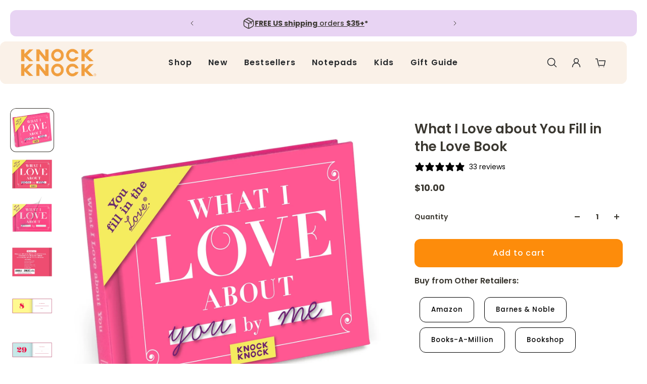

--- FILE ---
content_type: text/html; charset=utf-8
request_url: https://knockknockstuff.com/collections/gifts-under-10/products/what-i-love-about-you-journal
body_size: 42012
content:
<!doctype html>
<html lang='en'>
  <head>
<!-- "snippets/limespot.liquid" was not rendered, the associated app was uninstalled -->
    <meta charset='utf-8'>
    <meta http-equiv='X-UA-Compatible' content='IE=edge'>
    <meta name='viewport' content='width=device-width,initial-scale=1'>
    <meta name='theme-color' content='primary'><meta name='description' content='Knock Knock What I Love about You Fill in the Love Book. The original What I Love about You book—now a bestselling series of fill-in-the-blank books!'><link rel='icon' type='image/png' href='//knockknockstuff.com/cdn/shop/files/020819_Favicon_r1_3677f7e9-e277-4e0b-89a5-4d5d543a5ff3.png?crop=center&height=32&v=1724302135&width=32'><meta property='og:site_name' content='Knock Knock'>
<meta property='og:url' content='https://knockknockstuff.com/products/what-i-love-about-you-journal'>
<meta property='og:title' content='Knock Knock What I Love about You Fill in the Love® Book'>
<meta property='og:type' content='product'>
<meta property='og:description' content='Knock Knock What I Love about You Fill in the Love Book. The original What I Love about You book—now a bestselling series of fill-in-the-blank books!'><meta
    property='og:image'
    content='http://knockknockstuff.com/cdn/shop/files/O_7e82cf6c-fe31-4edb-9f24-3830ed300f04.jpg?crop=center&height=2600&v=1766045194&width=2600'
  >
  <meta
    property='og:image:secure_url'
    content='https://knockknockstuff.com/cdn/shop/files/O_7e82cf6c-fe31-4edb-9f24-3830ed300f04.jpg?crop=center&height=2600&v=1766045194&width=2600'
  >
  <meta property='og:image:width' content='2600'>
  <meta property='og:image:height' content='2600'><meta property='og:price:amount' content='10.00'>
  <meta property='og:price:currency' content='USD'><meta name='twitter:card' content='summary_large_image'>
<meta name='twitter:title' content='Knock Knock What I Love about You Fill in the Love® Book'>
<meta name='twitter:description' content='Knock Knock What I Love about You Fill in the Love Book. The original What I Love about You book—now a bestselling series of fill-in-the-blank books!'>

    <link rel='canonical' href='https://knockknockstuff.com/products/what-i-love-about-you-journal'>
    <link rel='preconnect' href='https://cdn.shopify.com' crossorigin>
    <link rel='preconnect' href='https://fonts.shopifycdn.com' crossorigin>

    <title>
      Knock Knock What I Love about You Fill in the Love® Book
</title>

    
<style data-shopify>:root{/* product card */--gsc-product-card-title-font-family:Poppins, sans-serif;--gsc-product-card-title-font-style:normal;--gsc-product-card-title-font-weight:400;--gsc-product-card-title-transform:normal;--gsc-product-card-title-letter-spacing:0px;--gsc-product-card-title-font-size:calc(1.4rem * 1.1);--gsc-product-card-title-line-height:calc(22 / 14);--gsc-product-card-price-font-family:Figtree, sans-serif;--gsc-product-card-price-font-size:var(--gsc-product-card-price-font-size-xs);--gsc-product-card-price-line-height:var(--gsc-product-card-price-line-height-xs);--gsc-product-card-price-font-weight:600;--gsc-product-sale-badge-background:rgba(229, 236, 124, 1.0); --gsc-product-sale-badge-color:rgba(45, 45, 45, 1.0);--gsc-product-sold-out-badge-background:rgb(219, 219, 214);--gsc-product-sold-out-badge-color:20, 20, 22;--gsc-product-custom-badge-1-background:rgba(229, 236, 124, 1.0);--gsc-product-custom-badge-1-color:rgba(59, 57, 51, 1.0);--gsc-product-custom-badge-2-background:rgba(93, 84, 163, 1.0);--gsc-product-custom-badge-2-color:rgba(255, 255, 255, 1.0);--gsc-product-custom-badge-3-background:rgba(163, 103, 84, 1.0);--gsc-product-custom-badge-3-color:rgba(255, 255, 255, 1.0);--gsc-rating-stars-color:#f49a13;/* product and product card badges */--gsc-product-highlight-price-color:rgba(101, 52, 133, 1.0);--gsc-product-sale-amount-badge-background:rgba(229, 236, 124, 1.0);--gsc-product-sale-amount-badge-color:rgba(45, 45, 45, 1.0);/* cart icon in header */--gsc-header-cart-icon-background-color:#e5ec7c;--gsc-header-cart-icon-text-color:#3b3933;/* shipping bar */--gsc-free-shipping-bar-message-color:#141416;--gsc-free-shipping-bar-size:6px;--gsc-free-shipping-bar-bg-high:59, 57, 51;--gsc-free-shipping-bar-color:linear-gradient(90deg, rgba(204, 153, 255, 1), rgba(253, 140, 11, 1) 100%);/* headings */--gsc-headings-font-family:Poppins, sans-serif;--gsc-headings-font-style:normal;--gsc-headings-font-weight:600;--gsc-headings-text-transform:normal;--gsc-headings-letter-spacing:0px;--gsc-headings-word-spacing:0rem;--gsc-headings-font-scale:1.0;/* body text */--gsc-body-font-family:Poppins, sans-serif;--gsc-body-font-style:normal;--gsc-body-font-weight:400;--gsc-body-font-scale:1.0;--gsc-body-font-opacity:75%;--gsc-body-font-letter-spacing:0px;/* button */--gsc-button-font-family:Poppins, sans-serif;--gsc-button-font-style:normal;--gsc-button-font-weight:500;--gsc-button-letter-spacing:1px;--gsc-button-font-size:calc(1.4rem * 1.1);--gsc-button-line-height:calc(22 / 14);--gsc-button-text-transform:normal;/* menu */--gsc-menu-font-family:Poppins, sans-serif;--gsc-menu-font-style:normal;--gsc-menu-font-weight:600;--gsc-menu-font-letter-spacing:1.2px;--gsc-menu-font-size:calc(var(--gsc-fz-11) * 1.0);--gsc-drawer-menu-font-size:calc(var(--gsc-fz-11) * 1.2);--gsc-drawer-menu-font-letter-spacing:0px;--gsc-menu-line-height:calc(24 / 16);--gsc-menu-text-transform:normal;/* header icons */--gsc-header-icons-font-family:Figtree, sans-serif;--gsc-header-icons-font-style:normal;--gsc-header-icons-font-weight:400;--gsc-header-icons-font-letter-spacing:0px;--gsc-header-icons-font-size:calc(var(--gsc-fz-11) * 1.0);--gsc-header-icons-line-height:calc(var(--gsc-header-icons-font-size) * 1.5);--gsc-header-icons-gap:calc(10px * 1.0);--gsc-header-icons-text-transform:normal;/* icons */--gsc-blockquote-icon:url(//knockknockstuff.com/cdn/shop/t/50/assets/blockquote-icon_small.png?v=135287403125014426651738343621);/* container */--gsc-page-width:1900px;--gsc-aside-padding-size:20px;--gsc-modals-and-header-paddings:min(20px, 20px);/* drawers and modals */--gsc-drawer-transition-duration:0.5s;--gsc-drawer-transition-timing:cubic-bezier(0.24, 0.25, 0, 1);--gsc-drawer-modal-shadow:none;--gsc-default-card-image-ratio:var(--gsc-square-image-ratio);--gsc-default-shape-fill-mode:contain;}body{--gsc-overlay-color:20, 20, 22;--gsc-overlay-opacity:20%;--gsc-overlay-blur:0.0px;}.color-default{--gsc-text-color:58, 55, 48;--gsc-background-color:255, 255, 255;--gsc-foreground-color:248, 241, 233;--gsc-border-color:248, 241, 233;--gsc-button-background-color:204, 153, 255;--gsc-button-text-color:58, 55, 48;--gsc-outline-button-background-color:58, 55, 48;--gsc-outline-button-text-color:58, 55, 48;--gsc-image-opacity-color:58, 55, 48;}body,.color-primary{--gsc-text-color:58, 55, 48;--gsc-background-color:255, 255, 255;--gsc-foreground-color:248, 241, 233;--gsc-border-color:248, 241, 233;--gsc-button-background-color:204, 153, 255;--gsc-button-text-color:58, 55, 48;--gsc-outline-button-background-color:58, 55, 48;--gsc-outline-button-text-color:58, 55, 48;--gsc-image-opacity-color:58, 55, 48;}.color-secondary{--gsc-text-color:37, 40, 43;--gsc-background-color:250, 241, 232;--gsc-foreground-color:255, 255, 255;--gsc-border-color:255, 255, 255;--gsc-button-background-color:253, 140, 11;--gsc-button-text-color:255, 255, 255;--gsc-outline-button-background-color:253, 140, 11;--gsc-outline-button-text-color:253, 140, 11;--gsc-image-opacity-color:255, 255, 255;}.color-custom-1{--gsc-text-color:255, 255, 255;--gsc-background-color:59, 57, 51;--gsc-foreground-color:59, 57, 51;--gsc-border-color:59, 57, 51;--gsc-button-background-color:229, 236, 124;--gsc-button-text-color:59, 57, 51;--gsc-outline-button-background-color:229, 236, 124;--gsc-outline-button-text-color:229, 236, 124;--gsc-image-opacity-color:59, 57, 51;}.color-custom-2{--gsc-text-color:58, 55, 48;--gsc-background-color:232, 212, 243;--gsc-foreground-color:255, 255, 255;--gsc-border-color:58, 55, 48;--gsc-button-background-color:204, 153, 255;--gsc-button-text-color:58, 55, 48;--gsc-outline-button-background-color:229, 236, 124;--gsc-outline-button-text-color:229, 236, 124;--gsc-image-opacity-color:58, 55, 48;}.color-custom-3{--gsc-text-color:255, 255, 255;--gsc-background-color:59, 57, 51;--gsc-foreground-color:37, 40, 43;--gsc-border-color:55, 62, 45;--gsc-button-background-color:233, 212, 243;--gsc-button-text-color:58, 55, 48;--gsc-outline-button-background-color:253, 140, 11;--gsc-outline-button-text-color:253, 140, 11;--gsc-image-opacity-color:44, 69, 52;}.color-white{--gsc-text-color:255, 255, 255;--gsc-background-color:233, 212, 243;--gsc-foreground-color:50, 63, 61;--gsc-border-color:59, 57, 51;--gsc-button-background-color:225, 255, 62;--gsc-button-text-color:37, 50, 48;--gsc-outline-button-background-color:225, 255, 62;--gsc-outline-button-text-color:225, 255, 62;--gsc-image-opacity-color:22, 25, 25;}.color-black{--gsc-text-color:58, 55, 48;--gsc-background-color:232, 212, 243;--gsc-foreground-color:255, 255, 255;--gsc-border-color:255, 255, 255;--gsc-button-background-color:204, 153, 255;--gsc-button-text-color:58, 55, 48;--gsc-outline-button-background-color:204, 153, 254;--gsc-outline-button-text-color:204, 153, 254;--gsc-image-opacity-color:255, 255, 255;}.color-custom-5{--gsc-text-color:58, 55, 48;--gsc-background-color:255, 255, 255;--gsc-foreground-color:235, 235, 235;--gsc-border-color:211, 210, 210;--gsc-button-background-color:253, 140, 11;--gsc-button-text-color:255, 255, 255;--gsc-outline-button-background-color:255, 255, 255;--gsc-outline-button-text-color:255, 255, 255;--gsc-image-opacity-color:65, 31, 22;}/* WTG Team Customizations to Theme *//* Store Locator Changes */ div#col-main{padding:10px 25px;} h2#store-locator-title{font-size:34px;color:#000 !important;}.header_html{color:black !important;font-size:14px !important;}#addresses_list li h3{font-size:15px !important;color:black !important;} /* Stamped reviews customization *//*.stamped-badge[data-rating="0.0"]{display:none;}.stamped-reviews .stamped-review-options:not(:empty){display:none;}.stamped-badge-caption{font-family:Poppins;font-size:var(--gsc-fz-13);font-style:normal;font-weight:300;text-decoration:inherit;padding-right:2px;display:inline-block}/* portrait tablets, portrait iPad, landscape e-readers, landscape 800x480 or 854x480 phones *//* @media (max-width:641px){ .product-card__details span.stamped-badge-caption{display:none;} .stamped-badge-starrating{margin:0 !important;}*//* Subheadline font customization */ .caption{font-size:calc(var(--gsc-body-font-scale)* var(--gsc-fz-13))!important;line-height:var(--gsc-lh-7)!important;font-weight:700!important;letter-spacing:0.5px!important;}/* H4 for pages font customization */h4{ font-size:2.7em!important; font-weight:normal!important; color:#fa7701!important;} /* Limespot Recommendation Box updates .ls-box-title{ text-align:left !important;font-size:var(--gsc-heading-4-font-size)!important;line-height:var(--gsc-heading-4-line-height)!important;--gsc-heading-line-height:var(--gsc-heading-4-line-height)!important;--gsc-heading-font-size:var(--gsc-heading-4-font-size)!important;} */ /* Hiding newsletter sign-up from footer on homepage only */ /* Hiding log-in icon from Header - keeping open for launch .header__icon--people{display:none !important;} */ /* Homepage banner font customization - removed in favor of using theme defaults */ </style> 
    <link href="//knockknockstuff.com/cdn/shop/t/50/assets/bundle.js?v=115904772410606397301738343622" as="script" rel="preload">
    <link href="//knockknockstuff.com/cdn/shop/t/50/assets/bundle.css?v=155838656491649892971755845490" rel="stylesheet" type="text/css" media="all" />
    <link rel='preload' as='font' href='//knockknockstuff.com/cdn/fonts/poppins/poppins_n4.0ba78fa5af9b0e1a374041b3ceaadf0a43b41362.woff2' type='font/woff2' crossorigin><style data-shopify>
    @font-face {
  font-family: Poppins;
  font-weight: 400;
  font-style: normal;
  font-display: swap;
  src: url("//knockknockstuff.com/cdn/fonts/poppins/poppins_n4.0ba78fa5af9b0e1a374041b3ceaadf0a43b41362.woff2") format("woff2"),
       url("//knockknockstuff.com/cdn/fonts/poppins/poppins_n4.214741a72ff2596839fc9760ee7a770386cf16ca.woff") format("woff");
}


    @font-face {
  font-family: Poppins;
  font-weight: 300;
  font-style: normal;
  font-display: swap;
  src: url("//knockknockstuff.com/cdn/fonts/poppins/poppins_n3.05f58335c3209cce17da4f1f1ab324ebe2982441.woff2") format("woff2"),
       url("//knockknockstuff.com/cdn/fonts/poppins/poppins_n3.6971368e1f131d2c8ff8e3a44a36b577fdda3ff5.woff") format("woff");
}

    @font-face {
  font-family: Poppins;
  font-weight: 400;
  font-style: normal;
  font-display: swap;
  src: url("//knockknockstuff.com/cdn/fonts/poppins/poppins_n4.0ba78fa5af9b0e1a374041b3ceaadf0a43b41362.woff2") format("woff2"),
       url("//knockknockstuff.com/cdn/fonts/poppins/poppins_n4.214741a72ff2596839fc9760ee7a770386cf16ca.woff") format("woff");
}

    @font-face {
  font-family: Poppins;
  font-weight: 500;
  font-style: normal;
  font-display: swap;
  src: url("//knockknockstuff.com/cdn/fonts/poppins/poppins_n5.ad5b4b72b59a00358afc706450c864c3c8323842.woff2") format("woff2"),
       url("//knockknockstuff.com/cdn/fonts/poppins/poppins_n5.33757fdf985af2d24b32fcd84c9a09224d4b2c39.woff") format("woff");
}

    @font-face {
  font-family: Poppins;
  font-weight: 600;
  font-style: normal;
  font-display: swap;
  src: url("//knockknockstuff.com/cdn/fonts/poppins/poppins_n6.aa29d4918bc243723d56b59572e18228ed0786f6.woff2") format("woff2"),
       url("//knockknockstuff.com/cdn/fonts/poppins/poppins_n6.5f815d845fe073750885d5b7e619ee00e8111208.woff") format("woff");
}

    @font-face {
  font-family: Poppins;
  font-weight: 700;
  font-style: normal;
  font-display: swap;
  src: url("//knockknockstuff.com/cdn/fonts/poppins/poppins_n7.56758dcf284489feb014a026f3727f2f20a54626.woff2") format("woff2"),
       url("//knockknockstuff.com/cdn/fonts/poppins/poppins_n7.f34f55d9b3d3205d2cd6f64955ff4b36f0cfd8da.woff") format("woff");
}


    @font-face {
  font-family: Poppins;
  font-weight: 300;
  font-style: italic;
  font-display: swap;
  src: url("//knockknockstuff.com/cdn/fonts/poppins/poppins_i3.8536b4423050219f608e17f134fe9ea3b01ed890.woff2") format("woff2"),
       url("//knockknockstuff.com/cdn/fonts/poppins/poppins_i3.0f4433ada196bcabf726ed78f8e37e0995762f7f.woff") format("woff");
}

    @font-face {
  font-family: Poppins;
  font-weight: 400;
  font-style: italic;
  font-display: swap;
  src: url("//knockknockstuff.com/cdn/fonts/poppins/poppins_i4.846ad1e22474f856bd6b81ba4585a60799a9f5d2.woff2") format("woff2"),
       url("//knockknockstuff.com/cdn/fonts/poppins/poppins_i4.56b43284e8b52fc64c1fd271f289a39e8477e9ec.woff") format("woff");
}

    @font-face {
  font-family: Poppins;
  font-weight: 500;
  font-style: italic;
  font-display: swap;
  src: url("//knockknockstuff.com/cdn/fonts/poppins/poppins_i5.6acfce842c096080e34792078ef3cb7c3aad24d4.woff2") format("woff2"),
       url("//knockknockstuff.com/cdn/fonts/poppins/poppins_i5.a49113e4fe0ad7fd7716bd237f1602cbec299b3c.woff") format("woff");
}

    @font-face {
  font-family: Poppins;
  font-weight: 600;
  font-style: italic;
  font-display: swap;
  src: url("//knockknockstuff.com/cdn/fonts/poppins/poppins_i6.bb8044d6203f492888d626dafda3c2999253e8e9.woff2") format("woff2"),
       url("//knockknockstuff.com/cdn/fonts/poppins/poppins_i6.e233dec1a61b1e7dead9f920159eda42280a02c3.woff") format("woff");
}

    @font-face {
  font-family: Poppins;
  font-weight: 700;
  font-style: italic;
  font-display: swap;
  src: url("//knockknockstuff.com/cdn/fonts/poppins/poppins_i7.42fd71da11e9d101e1e6c7932199f925f9eea42d.woff2") format("woff2"),
       url("//knockknockstuff.com/cdn/fonts/poppins/poppins_i7.ec8499dbd7616004e21155106d13837fff4cf556.woff") format("woff");
}

  </style>






<link
      rel='preload'
      as='font'
      href='//knockknockstuff.com/cdn/fonts/figtree/figtree_n6.9d1ea52bb49a0a86cfd1b0383d00f83d3fcc14de.woff2'
      type='font/woff2'
      crossorigin
    ><style data-shopify>
    @font-face {
  font-family: Figtree;
  font-weight: 300;
  font-style: normal;
  font-display: swap;
  src: url("//knockknockstuff.com/cdn/fonts/figtree/figtree_n3.e4cc0323f8b9feb279bf6ced9d868d88ce80289f.woff2") format("woff2"),
       url("//knockknockstuff.com/cdn/fonts/figtree/figtree_n3.db79ac3fb83d054d99bd79fccf8e8782b5cf449e.woff") format("woff");
}

    @font-face {
  font-family: Figtree;
  font-weight: 400;
  font-style: normal;
  font-display: swap;
  src: url("//knockknockstuff.com/cdn/fonts/figtree/figtree_n4.3c0838aba1701047e60be6a99a1b0a40ce9b8419.woff2") format("woff2"),
       url("//knockknockstuff.com/cdn/fonts/figtree/figtree_n4.c0575d1db21fc3821f17fd6617d3dee552312137.woff") format("woff");
}

    @font-face {
  font-family: Figtree;
  font-weight: 500;
  font-style: normal;
  font-display: swap;
  src: url("//knockknockstuff.com/cdn/fonts/figtree/figtree_n5.3b6b7df38aa5986536945796e1f947445832047c.woff2") format("woff2"),
       url("//knockknockstuff.com/cdn/fonts/figtree/figtree_n5.f26bf6dcae278b0ed902605f6605fa3338e81dab.woff") format("woff");
}

    @font-face {
  font-family: Figtree;
  font-weight: 600;
  font-style: normal;
  font-display: swap;
  src: url("//knockknockstuff.com/cdn/fonts/figtree/figtree_n6.9d1ea52bb49a0a86cfd1b0383d00f83d3fcc14de.woff2") format("woff2"),
       url("//knockknockstuff.com/cdn/fonts/figtree/figtree_n6.f0fcdea525a0e47b2ae4ab645832a8e8a96d31d3.woff") format("woff");
}

    @font-face {
  font-family: Figtree;
  font-weight: 700;
  font-style: normal;
  font-display: swap;
  src: url("//knockknockstuff.com/cdn/fonts/figtree/figtree_n7.2fd9bfe01586148e644724096c9d75e8c7a90e55.woff2") format("woff2"),
       url("//knockknockstuff.com/cdn/fonts/figtree/figtree_n7.ea05de92d862f9594794ab281c4c3a67501ef5fc.woff") format("woff");
}


    @font-face {
  font-family: Figtree;
  font-weight: 300;
  font-style: italic;
  font-display: swap;
  src: url("//knockknockstuff.com/cdn/fonts/figtree/figtree_i3.914abbe7a583759f0a18bf02652c9ee1f4bb1c6d.woff2") format("woff2"),
       url("//knockknockstuff.com/cdn/fonts/figtree/figtree_i3.3d7354f07ddb3c61082efcb69896c65d6c00d9fa.woff") format("woff");
}

    @font-face {
  font-family: Figtree;
  font-weight: 400;
  font-style: italic;
  font-display: swap;
  src: url("//knockknockstuff.com/cdn/fonts/figtree/figtree_i4.89f7a4275c064845c304a4cf8a4a586060656db2.woff2") format("woff2"),
       url("//knockknockstuff.com/cdn/fonts/figtree/figtree_i4.6f955aaaafc55a22ffc1f32ecf3756859a5ad3e2.woff") format("woff");
}

    @font-face {
  font-family: Figtree;
  font-weight: 500;
  font-style: italic;
  font-display: swap;
  src: url("//knockknockstuff.com/cdn/fonts/figtree/figtree_i5.969396f679a62854cf82dbf67acc5721e41351f0.woff2") format("woff2"),
       url("//knockknockstuff.com/cdn/fonts/figtree/figtree_i5.93bc1cad6c73ca9815f9777c49176dfc9d2890dd.woff") format("woff");
}

    @font-face {
  font-family: Figtree;
  font-weight: 600;
  font-style: italic;
  font-display: swap;
  src: url("//knockknockstuff.com/cdn/fonts/figtree/figtree_i6.702baae75738b446cfbed6ac0d60cab7b21e61ba.woff2") format("woff2"),
       url("//knockknockstuff.com/cdn/fonts/figtree/figtree_i6.6b8dc40d16c9905d29525156e284509f871ce8f9.woff") format("woff");
}

    @font-face {
  font-family: Figtree;
  font-weight: 700;
  font-style: italic;
  font-display: swap;
  src: url("//knockknockstuff.com/cdn/fonts/figtree/figtree_i7.06add7096a6f2ab742e09ec7e498115904eda1fe.woff2") format("woff2"),
       url("//knockknockstuff.com/cdn/fonts/figtree/figtree_i7.ee584b5fcaccdbb5518c0228158941f8df81b101.woff") format("woff");
}

  </style>









    <script>window.performance && window.performance.mark && window.performance.mark('shopify.content_for_header.start');</script><meta id="shopify-digital-wallet" name="shopify-digital-wallet" content="/2547581026/digital_wallets/dialog">
<meta name="shopify-checkout-api-token" content="ab795b02b9dff4cf3e98213614e1ae95">
<link rel="alternate" type="application/json+oembed" href="https://knockknockstuff.com/products/what-i-love-about-you-journal.oembed">
<script async="async" src="/checkouts/internal/preloads.js?locale=en-US"></script>
<link rel="preconnect" href="https://shop.app" crossorigin="anonymous">
<script async="async" src="https://shop.app/checkouts/internal/preloads.js?locale=en-US&shop_id=2547581026" crossorigin="anonymous"></script>
<script id="apple-pay-shop-capabilities" type="application/json">{"shopId":2547581026,"countryCode":"US","currencyCode":"USD","merchantCapabilities":["supports3DS"],"merchantId":"gid:\/\/shopify\/Shop\/2547581026","merchantName":"Knock Knock","requiredBillingContactFields":["postalAddress","email","phone"],"requiredShippingContactFields":["postalAddress","email","phone"],"shippingType":"shipping","supportedNetworks":["visa","masterCard","amex","discover","elo","jcb"],"total":{"type":"pending","label":"Knock Knock","amount":"1.00"},"shopifyPaymentsEnabled":true,"supportsSubscriptions":true}</script>
<script id="shopify-features" type="application/json">{"accessToken":"ab795b02b9dff4cf3e98213614e1ae95","betas":["rich-media-storefront-analytics"],"domain":"knockknockstuff.com","predictiveSearch":true,"shopId":2547581026,"locale":"en"}</script>
<script>var Shopify = Shopify || {};
Shopify.shop = "knockknock-stuff.myshopify.com";
Shopify.locale = "en";
Shopify.currency = {"active":"USD","rate":"1.0"};
Shopify.country = "US";
Shopify.theme = {"name":"KK - Aurora 3.5.0 - Maintenance Pg Go-Live 030725","id":142778400964,"schema_name":"Aurora","schema_version":"3.5.0","theme_store_id":1770,"role":"main"};
Shopify.theme.handle = "null";
Shopify.theme.style = {"id":null,"handle":null};
Shopify.cdnHost = "knockknockstuff.com/cdn";
Shopify.routes = Shopify.routes || {};
Shopify.routes.root = "/";</script>
<script type="module">!function(o){(o.Shopify=o.Shopify||{}).modules=!0}(window);</script>
<script>!function(o){function n(){var o=[];function n(){o.push(Array.prototype.slice.apply(arguments))}return n.q=o,n}var t=o.Shopify=o.Shopify||{};t.loadFeatures=n(),t.autoloadFeatures=n()}(window);</script>
<script>
  window.ShopifyPay = window.ShopifyPay || {};
  window.ShopifyPay.apiHost = "shop.app\/pay";
  window.ShopifyPay.redirectState = null;
</script>
<script id="shop-js-analytics" type="application/json">{"pageType":"product"}</script>
<script defer="defer" async type="module" src="//knockknockstuff.com/cdn/shopifycloud/shop-js/modules/v2/client.init-shop-cart-sync_BdyHc3Nr.en.esm.js"></script>
<script defer="defer" async type="module" src="//knockknockstuff.com/cdn/shopifycloud/shop-js/modules/v2/chunk.common_Daul8nwZ.esm.js"></script>
<script type="module">
  await import("//knockknockstuff.com/cdn/shopifycloud/shop-js/modules/v2/client.init-shop-cart-sync_BdyHc3Nr.en.esm.js");
await import("//knockknockstuff.com/cdn/shopifycloud/shop-js/modules/v2/chunk.common_Daul8nwZ.esm.js");

  window.Shopify.SignInWithShop?.initShopCartSync?.({"fedCMEnabled":true,"windoidEnabled":true});

</script>
<script>
  window.Shopify = window.Shopify || {};
  if (!window.Shopify.featureAssets) window.Shopify.featureAssets = {};
  window.Shopify.featureAssets['shop-js'] = {"shop-cart-sync":["modules/v2/client.shop-cart-sync_QYOiDySF.en.esm.js","modules/v2/chunk.common_Daul8nwZ.esm.js"],"init-fed-cm":["modules/v2/client.init-fed-cm_DchLp9rc.en.esm.js","modules/v2/chunk.common_Daul8nwZ.esm.js"],"shop-button":["modules/v2/client.shop-button_OV7bAJc5.en.esm.js","modules/v2/chunk.common_Daul8nwZ.esm.js"],"init-windoid":["modules/v2/client.init-windoid_DwxFKQ8e.en.esm.js","modules/v2/chunk.common_Daul8nwZ.esm.js"],"shop-cash-offers":["modules/v2/client.shop-cash-offers_DWtL6Bq3.en.esm.js","modules/v2/chunk.common_Daul8nwZ.esm.js","modules/v2/chunk.modal_CQq8HTM6.esm.js"],"shop-toast-manager":["modules/v2/client.shop-toast-manager_CX9r1SjA.en.esm.js","modules/v2/chunk.common_Daul8nwZ.esm.js"],"init-shop-email-lookup-coordinator":["modules/v2/client.init-shop-email-lookup-coordinator_UhKnw74l.en.esm.js","modules/v2/chunk.common_Daul8nwZ.esm.js"],"pay-button":["modules/v2/client.pay-button_DzxNnLDY.en.esm.js","modules/v2/chunk.common_Daul8nwZ.esm.js"],"avatar":["modules/v2/client.avatar_BTnouDA3.en.esm.js"],"init-shop-cart-sync":["modules/v2/client.init-shop-cart-sync_BdyHc3Nr.en.esm.js","modules/v2/chunk.common_Daul8nwZ.esm.js"],"shop-login-button":["modules/v2/client.shop-login-button_D8B466_1.en.esm.js","modules/v2/chunk.common_Daul8nwZ.esm.js","modules/v2/chunk.modal_CQq8HTM6.esm.js"],"init-customer-accounts-sign-up":["modules/v2/client.init-customer-accounts-sign-up_C8fpPm4i.en.esm.js","modules/v2/client.shop-login-button_D8B466_1.en.esm.js","modules/v2/chunk.common_Daul8nwZ.esm.js","modules/v2/chunk.modal_CQq8HTM6.esm.js"],"init-shop-for-new-customer-accounts":["modules/v2/client.init-shop-for-new-customer-accounts_CVTO0Ztu.en.esm.js","modules/v2/client.shop-login-button_D8B466_1.en.esm.js","modules/v2/chunk.common_Daul8nwZ.esm.js","modules/v2/chunk.modal_CQq8HTM6.esm.js"],"init-customer-accounts":["modules/v2/client.init-customer-accounts_dRgKMfrE.en.esm.js","modules/v2/client.shop-login-button_D8B466_1.en.esm.js","modules/v2/chunk.common_Daul8nwZ.esm.js","modules/v2/chunk.modal_CQq8HTM6.esm.js"],"shop-follow-button":["modules/v2/client.shop-follow-button_CkZpjEct.en.esm.js","modules/v2/chunk.common_Daul8nwZ.esm.js","modules/v2/chunk.modal_CQq8HTM6.esm.js"],"lead-capture":["modules/v2/client.lead-capture_BntHBhfp.en.esm.js","modules/v2/chunk.common_Daul8nwZ.esm.js","modules/v2/chunk.modal_CQq8HTM6.esm.js"],"checkout-modal":["modules/v2/client.checkout-modal_CfxcYbTm.en.esm.js","modules/v2/chunk.common_Daul8nwZ.esm.js","modules/v2/chunk.modal_CQq8HTM6.esm.js"],"shop-login":["modules/v2/client.shop-login_Da4GZ2H6.en.esm.js","modules/v2/chunk.common_Daul8nwZ.esm.js","modules/v2/chunk.modal_CQq8HTM6.esm.js"],"payment-terms":["modules/v2/client.payment-terms_MV4M3zvL.en.esm.js","modules/v2/chunk.common_Daul8nwZ.esm.js","modules/v2/chunk.modal_CQq8HTM6.esm.js"]};
</script>
<script id="__st">var __st={"a":2547581026,"offset":-18000,"reqid":"722d070d-08b8-4c64-bd9e-c7167afa3336-1768958959","pageurl":"knockknockstuff.com\/collections\/gifts-under-10\/products\/what-i-love-about-you-journal","u":"901d2295c301","p":"product","rtyp":"product","rid":1551148023906};</script>
<script>window.ShopifyPaypalV4VisibilityTracking = true;</script>
<script id="captcha-bootstrap">!function(){'use strict';const t='contact',e='account',n='new_comment',o=[[t,t],['blogs',n],['comments',n],[t,'customer']],c=[[e,'customer_login'],[e,'guest_login'],[e,'recover_customer_password'],[e,'create_customer']],r=t=>t.map((([t,e])=>`form[action*='/${t}']:not([data-nocaptcha='true']) input[name='form_type'][value='${e}']`)).join(','),a=t=>()=>t?[...document.querySelectorAll(t)].map((t=>t.form)):[];function s(){const t=[...o],e=r(t);return a(e)}const i='password',u='form_key',d=['recaptcha-v3-token','g-recaptcha-response','h-captcha-response',i],f=()=>{try{return window.sessionStorage}catch{return}},m='__shopify_v',_=t=>t.elements[u];function p(t,e,n=!1){try{const o=window.sessionStorage,c=JSON.parse(o.getItem(e)),{data:r}=function(t){const{data:e,action:n}=t;return t[m]||n?{data:e,action:n}:{data:t,action:n}}(c);for(const[e,n]of Object.entries(r))t.elements[e]&&(t.elements[e].value=n);n&&o.removeItem(e)}catch(o){console.error('form repopulation failed',{error:o})}}const l='form_type',E='cptcha';function T(t){t.dataset[E]=!0}const w=window,h=w.document,L='Shopify',v='ce_forms',y='captcha';let A=!1;((t,e)=>{const n=(g='f06e6c50-85a8-45c8-87d0-21a2b65856fe',I='https://cdn.shopify.com/shopifycloud/storefront-forms-hcaptcha/ce_storefront_forms_captcha_hcaptcha.v1.5.2.iife.js',D={infoText:'Protected by hCaptcha',privacyText:'Privacy',termsText:'Terms'},(t,e,n)=>{const o=w[L][v],c=o.bindForm;if(c)return c(t,g,e,D).then(n);var r;o.q.push([[t,g,e,D],n]),r=I,A||(h.body.append(Object.assign(h.createElement('script'),{id:'captcha-provider',async:!0,src:r})),A=!0)});var g,I,D;w[L]=w[L]||{},w[L][v]=w[L][v]||{},w[L][v].q=[],w[L][y]=w[L][y]||{},w[L][y].protect=function(t,e){n(t,void 0,e),T(t)},Object.freeze(w[L][y]),function(t,e,n,w,h,L){const[v,y,A,g]=function(t,e,n){const i=e?o:[],u=t?c:[],d=[...i,...u],f=r(d),m=r(i),_=r(d.filter((([t,e])=>n.includes(e))));return[a(f),a(m),a(_),s()]}(w,h,L),I=t=>{const e=t.target;return e instanceof HTMLFormElement?e:e&&e.form},D=t=>v().includes(t);t.addEventListener('submit',(t=>{const e=I(t);if(!e)return;const n=D(e)&&!e.dataset.hcaptchaBound&&!e.dataset.recaptchaBound,o=_(e),c=g().includes(e)&&(!o||!o.value);(n||c)&&t.preventDefault(),c&&!n&&(function(t){try{if(!f())return;!function(t){const e=f();if(!e)return;const n=_(t);if(!n)return;const o=n.value;o&&e.removeItem(o)}(t);const e=Array.from(Array(32),(()=>Math.random().toString(36)[2])).join('');!function(t,e){_(t)||t.append(Object.assign(document.createElement('input'),{type:'hidden',name:u})),t.elements[u].value=e}(t,e),function(t,e){const n=f();if(!n)return;const o=[...t.querySelectorAll(`input[type='${i}']`)].map((({name:t})=>t)),c=[...d,...o],r={};for(const[a,s]of new FormData(t).entries())c.includes(a)||(r[a]=s);n.setItem(e,JSON.stringify({[m]:1,action:t.action,data:r}))}(t,e)}catch(e){console.error('failed to persist form',e)}}(e),e.submit())}));const S=(t,e)=>{t&&!t.dataset[E]&&(n(t,e.some((e=>e===t))),T(t))};for(const o of['focusin','change'])t.addEventListener(o,(t=>{const e=I(t);D(e)&&S(e,y())}));const B=e.get('form_key'),M=e.get(l),P=B&&M;t.addEventListener('DOMContentLoaded',(()=>{const t=y();if(P)for(const e of t)e.elements[l].value===M&&p(e,B);[...new Set([...A(),...v().filter((t=>'true'===t.dataset.shopifyCaptcha))])].forEach((e=>S(e,t)))}))}(h,new URLSearchParams(w.location.search),n,t,e,['guest_login'])})(!0,!0)}();</script>
<script integrity="sha256-4kQ18oKyAcykRKYeNunJcIwy7WH5gtpwJnB7kiuLZ1E=" data-source-attribution="shopify.loadfeatures" defer="defer" src="//knockknockstuff.com/cdn/shopifycloud/storefront/assets/storefront/load_feature-a0a9edcb.js" crossorigin="anonymous"></script>
<script crossorigin="anonymous" defer="defer" src="//knockknockstuff.com/cdn/shopifycloud/storefront/assets/shopify_pay/storefront-65b4c6d7.js?v=20250812"></script>
<script data-source-attribution="shopify.dynamic_checkout.dynamic.init">var Shopify=Shopify||{};Shopify.PaymentButton=Shopify.PaymentButton||{isStorefrontPortableWallets:!0,init:function(){window.Shopify.PaymentButton.init=function(){};var t=document.createElement("script");t.src="https://knockknockstuff.com/cdn/shopifycloud/portable-wallets/latest/portable-wallets.en.js",t.type="module",document.head.appendChild(t)}};
</script>
<script data-source-attribution="shopify.dynamic_checkout.buyer_consent">
  function portableWalletsHideBuyerConsent(e){var t=document.getElementById("shopify-buyer-consent"),n=document.getElementById("shopify-subscription-policy-button");t&&n&&(t.classList.add("hidden"),t.setAttribute("aria-hidden","true"),n.removeEventListener("click",e))}function portableWalletsShowBuyerConsent(e){var t=document.getElementById("shopify-buyer-consent"),n=document.getElementById("shopify-subscription-policy-button");t&&n&&(t.classList.remove("hidden"),t.removeAttribute("aria-hidden"),n.addEventListener("click",e))}window.Shopify?.PaymentButton&&(window.Shopify.PaymentButton.hideBuyerConsent=portableWalletsHideBuyerConsent,window.Shopify.PaymentButton.showBuyerConsent=portableWalletsShowBuyerConsent);
</script>
<script data-source-attribution="shopify.dynamic_checkout.cart.bootstrap">document.addEventListener("DOMContentLoaded",(function(){function t(){return document.querySelector("shopify-accelerated-checkout-cart, shopify-accelerated-checkout")}if(t())Shopify.PaymentButton.init();else{new MutationObserver((function(e,n){t()&&(Shopify.PaymentButton.init(),n.disconnect())})).observe(document.body,{childList:!0,subtree:!0})}}));
</script>
<script id='scb4127' type='text/javascript' async='' src='https://knockknockstuff.com/cdn/shopifycloud/privacy-banner/storefront-banner.js'></script><link id="shopify-accelerated-checkout-styles" rel="stylesheet" media="screen" href="https://knockknockstuff.com/cdn/shopifycloud/portable-wallets/latest/accelerated-checkout-backwards-compat.css" crossorigin="anonymous">
<style id="shopify-accelerated-checkout-cart">
        #shopify-buyer-consent {
  margin-top: 1em;
  display: inline-block;
  width: 100%;
}

#shopify-buyer-consent.hidden {
  display: none;
}

#shopify-subscription-policy-button {
  background: none;
  border: none;
  padding: 0;
  text-decoration: underline;
  font-size: inherit;
  cursor: pointer;
}

#shopify-subscription-policy-button::before {
  box-shadow: none;
}

      </style>

<script>window.performance && window.performance.mark && window.performance.mark('shopify.content_for_header.end');</script>
  <!-- BEGIN app block: shopify://apps/instafeed/blocks/head-block/c447db20-095d-4a10-9725-b5977662c9d5 --><link rel="preconnect" href="https://cdn.nfcube.com/">
<link rel="preconnect" href="https://scontent.cdninstagram.com/">


  <script>
    document.addEventListener('DOMContentLoaded', function () {
      let instafeedScript = document.createElement('script');

      
        instafeedScript.src = 'https://storage.nfcube.com/instafeed-8021c732af821e87e3cd76f9d93b5e56.js';
      

      document.body.appendChild(instafeedScript);
    });
  </script>





<!-- END app block --><!-- BEGIN app block: shopify://apps/klaviyo-email-marketing-sms/blocks/klaviyo-onsite-embed/2632fe16-c075-4321-a88b-50b567f42507 -->












  <script async src="https://static.klaviyo.com/onsite/js/JwthKn/klaviyo.js?company_id=JwthKn"></script>
  <script>!function(){if(!window.klaviyo){window._klOnsite=window._klOnsite||[];try{window.klaviyo=new Proxy({},{get:function(n,i){return"push"===i?function(){var n;(n=window._klOnsite).push.apply(n,arguments)}:function(){for(var n=arguments.length,o=new Array(n),w=0;w<n;w++)o[w]=arguments[w];var t="function"==typeof o[o.length-1]?o.pop():void 0,e=new Promise((function(n){window._klOnsite.push([i].concat(o,[function(i){t&&t(i),n(i)}]))}));return e}}})}catch(n){window.klaviyo=window.klaviyo||[],window.klaviyo.push=function(){var n;(n=window._klOnsite).push.apply(n,arguments)}}}}();</script>

  
    <script id="viewed_product">
      if (item == null) {
        var _learnq = _learnq || [];

        var MetafieldReviews = null
        var MetafieldYotpoRating = null
        var MetafieldYotpoCount = null
        var MetafieldLooxRating = null
        var MetafieldLooxCount = null
        var okendoProduct = null
        var okendoProductReviewCount = null
        var okendoProductReviewAverageValue = null
        try {
          // The following fields are used for Customer Hub recently viewed in order to add reviews.
          // This information is not part of __kla_viewed. Instead, it is part of __kla_viewed_reviewed_items
          MetafieldReviews = {"rating":{"scale_min":"1.0","scale_max":"5.0","value":"4.939393939"},"rating_count":33};
          MetafieldYotpoRating = null
          MetafieldYotpoCount = null
          MetafieldLooxRating = null
          MetafieldLooxCount = null

          okendoProduct = null
          // If the okendo metafield is not legacy, it will error, which then requires the new json formatted data
          if (okendoProduct && 'error' in okendoProduct) {
            okendoProduct = null
          }
          okendoProductReviewCount = okendoProduct ? okendoProduct.reviewCount : null
          okendoProductReviewAverageValue = okendoProduct ? okendoProduct.reviewAverageValue : null
        } catch (error) {
          console.error('Error in Klaviyo onsite reviews tracking:', error);
        }

        var item = {
          Name: "What I Love about You Fill in the Love Book",
          ProductID: 1551148023906,
          Categories: ["ALL BOOKS","ALL FILL-IN-THE-BLANK","All Products","ALL STATIONERY \u0026 GIFTS","Anniversary \/ Love","Bestsellers","Fill in the Love®","Gift Guide","Gifts $10 and Under","Gifts for Family","Gifts for Girls","Great Gifts","Just Because","Most Pinned Items","Mother's Day","Romantics","Stocking Stuffers Under $10","Stocking Stuffers, $15 \u0026 Under","Uplifting Gifts","Valentine's Day"],
          ImageURL: "https://knockknockstuff.com/cdn/shop/files/O_7e82cf6c-fe31-4edb-9f24-3830ed300f04_grande.jpg?v=1766045194",
          URL: "https://knockknockstuff.com/products/what-i-love-about-you-journal",
          Brand: "Knock Knock",
          Price: "$10.00",
          Value: "10.00",
          CompareAtPrice: "$0.00"
        };
        _learnq.push(['track', 'Viewed Product', item]);
        _learnq.push(['trackViewedItem', {
          Title: item.Name,
          ItemId: item.ProductID,
          Categories: item.Categories,
          ImageUrl: item.ImageURL,
          Url: item.URL,
          Metadata: {
            Brand: item.Brand,
            Price: item.Price,
            Value: item.Value,
            CompareAtPrice: item.CompareAtPrice
          },
          metafields:{
            reviews: MetafieldReviews,
            yotpo:{
              rating: MetafieldYotpoRating,
              count: MetafieldYotpoCount,
            },
            loox:{
              rating: MetafieldLooxRating,
              count: MetafieldLooxCount,
            },
            okendo: {
              rating: okendoProductReviewAverageValue,
              count: okendoProductReviewCount,
            }
          }
        }]);
      }
    </script>
  




  <script>
    window.klaviyoReviewsProductDesignMode = false
  </script>







<!-- END app block --><link href="https://monorail-edge.shopifysvc.com" rel="dns-prefetch">
<script>(function(){if ("sendBeacon" in navigator && "performance" in window) {try {var session_token_from_headers = performance.getEntriesByType('navigation')[0].serverTiming.find(x => x.name == '_s').description;} catch {var session_token_from_headers = undefined;}var session_cookie_matches = document.cookie.match(/_shopify_s=([^;]*)/);var session_token_from_cookie = session_cookie_matches && session_cookie_matches.length === 2 ? session_cookie_matches[1] : "";var session_token = session_token_from_headers || session_token_from_cookie || "";function handle_abandonment_event(e) {var entries = performance.getEntries().filter(function(entry) {return /monorail-edge.shopifysvc.com/.test(entry.name);});if (!window.abandonment_tracked && entries.length === 0) {window.abandonment_tracked = true;var currentMs = Date.now();var navigation_start = performance.timing.navigationStart;var payload = {shop_id: 2547581026,url: window.location.href,navigation_start,duration: currentMs - navigation_start,session_token,page_type: "product"};window.navigator.sendBeacon("https://monorail-edge.shopifysvc.com/v1/produce", JSON.stringify({schema_id: "online_store_buyer_site_abandonment/1.1",payload: payload,metadata: {event_created_at_ms: currentMs,event_sent_at_ms: currentMs}}));}}window.addEventListener('pagehide', handle_abandonment_event);}}());</script>
<script id="web-pixels-manager-setup">(function e(e,d,r,n,o){if(void 0===o&&(o={}),!Boolean(null===(a=null===(i=window.Shopify)||void 0===i?void 0:i.analytics)||void 0===a?void 0:a.replayQueue)){var i,a;window.Shopify=window.Shopify||{};var t=window.Shopify;t.analytics=t.analytics||{};var s=t.analytics;s.replayQueue=[],s.publish=function(e,d,r){return s.replayQueue.push([e,d,r]),!0};try{self.performance.mark("wpm:start")}catch(e){}var l=function(){var e={modern:/Edge?\/(1{2}[4-9]|1[2-9]\d|[2-9]\d{2}|\d{4,})\.\d+(\.\d+|)|Firefox\/(1{2}[4-9]|1[2-9]\d|[2-9]\d{2}|\d{4,})\.\d+(\.\d+|)|Chrom(ium|e)\/(9{2}|\d{3,})\.\d+(\.\d+|)|(Maci|X1{2}).+ Version\/(15\.\d+|(1[6-9]|[2-9]\d|\d{3,})\.\d+)([,.]\d+|)( \(\w+\)|)( Mobile\/\w+|) Safari\/|Chrome.+OPR\/(9{2}|\d{3,})\.\d+\.\d+|(CPU[ +]OS|iPhone[ +]OS|CPU[ +]iPhone|CPU IPhone OS|CPU iPad OS)[ +]+(15[._]\d+|(1[6-9]|[2-9]\d|\d{3,})[._]\d+)([._]\d+|)|Android:?[ /-](13[3-9]|1[4-9]\d|[2-9]\d{2}|\d{4,})(\.\d+|)(\.\d+|)|Android.+Firefox\/(13[5-9]|1[4-9]\d|[2-9]\d{2}|\d{4,})\.\d+(\.\d+|)|Android.+Chrom(ium|e)\/(13[3-9]|1[4-9]\d|[2-9]\d{2}|\d{4,})\.\d+(\.\d+|)|SamsungBrowser\/([2-9]\d|\d{3,})\.\d+/,legacy:/Edge?\/(1[6-9]|[2-9]\d|\d{3,})\.\d+(\.\d+|)|Firefox\/(5[4-9]|[6-9]\d|\d{3,})\.\d+(\.\d+|)|Chrom(ium|e)\/(5[1-9]|[6-9]\d|\d{3,})\.\d+(\.\d+|)([\d.]+$|.*Safari\/(?![\d.]+ Edge\/[\d.]+$))|(Maci|X1{2}).+ Version\/(10\.\d+|(1[1-9]|[2-9]\d|\d{3,})\.\d+)([,.]\d+|)( \(\w+\)|)( Mobile\/\w+|) Safari\/|Chrome.+OPR\/(3[89]|[4-9]\d|\d{3,})\.\d+\.\d+|(CPU[ +]OS|iPhone[ +]OS|CPU[ +]iPhone|CPU IPhone OS|CPU iPad OS)[ +]+(10[._]\d+|(1[1-9]|[2-9]\d|\d{3,})[._]\d+)([._]\d+|)|Android:?[ /-](13[3-9]|1[4-9]\d|[2-9]\d{2}|\d{4,})(\.\d+|)(\.\d+|)|Mobile Safari.+OPR\/([89]\d|\d{3,})\.\d+\.\d+|Android.+Firefox\/(13[5-9]|1[4-9]\d|[2-9]\d{2}|\d{4,})\.\d+(\.\d+|)|Android.+Chrom(ium|e)\/(13[3-9]|1[4-9]\d|[2-9]\d{2}|\d{4,})\.\d+(\.\d+|)|Android.+(UC? ?Browser|UCWEB|U3)[ /]?(15\.([5-9]|\d{2,})|(1[6-9]|[2-9]\d|\d{3,})\.\d+)\.\d+|SamsungBrowser\/(5\.\d+|([6-9]|\d{2,})\.\d+)|Android.+MQ{2}Browser\/(14(\.(9|\d{2,})|)|(1[5-9]|[2-9]\d|\d{3,})(\.\d+|))(\.\d+|)|K[Aa][Ii]OS\/(3\.\d+|([4-9]|\d{2,})\.\d+)(\.\d+|)/},d=e.modern,r=e.legacy,n=navigator.userAgent;return n.match(d)?"modern":n.match(r)?"legacy":"unknown"}(),u="modern"===l?"modern":"legacy",c=(null!=n?n:{modern:"",legacy:""})[u],f=function(e){return[e.baseUrl,"/wpm","/b",e.hashVersion,"modern"===e.buildTarget?"m":"l",".js"].join("")}({baseUrl:d,hashVersion:r,buildTarget:u}),m=function(e){var d=e.version,r=e.bundleTarget,n=e.surface,o=e.pageUrl,i=e.monorailEndpoint;return{emit:function(e){var a=e.status,t=e.errorMsg,s=(new Date).getTime(),l=JSON.stringify({metadata:{event_sent_at_ms:s},events:[{schema_id:"web_pixels_manager_load/3.1",payload:{version:d,bundle_target:r,page_url:o,status:a,surface:n,error_msg:t},metadata:{event_created_at_ms:s}}]});if(!i)return console&&console.warn&&console.warn("[Web Pixels Manager] No Monorail endpoint provided, skipping logging."),!1;try{return self.navigator.sendBeacon.bind(self.navigator)(i,l)}catch(e){}var u=new XMLHttpRequest;try{return u.open("POST",i,!0),u.setRequestHeader("Content-Type","text/plain"),u.send(l),!0}catch(e){return console&&console.warn&&console.warn("[Web Pixels Manager] Got an unhandled error while logging to Monorail."),!1}}}}({version:r,bundleTarget:l,surface:e.surface,pageUrl:self.location.href,monorailEndpoint:e.monorailEndpoint});try{o.browserTarget=l,function(e){var d=e.src,r=e.async,n=void 0===r||r,o=e.onload,i=e.onerror,a=e.sri,t=e.scriptDataAttributes,s=void 0===t?{}:t,l=document.createElement("script"),u=document.querySelector("head"),c=document.querySelector("body");if(l.async=n,l.src=d,a&&(l.integrity=a,l.crossOrigin="anonymous"),s)for(var f in s)if(Object.prototype.hasOwnProperty.call(s,f))try{l.dataset[f]=s[f]}catch(e){}if(o&&l.addEventListener("load",o),i&&l.addEventListener("error",i),u)u.appendChild(l);else{if(!c)throw new Error("Did not find a head or body element to append the script");c.appendChild(l)}}({src:f,async:!0,onload:function(){if(!function(){var e,d;return Boolean(null===(d=null===(e=window.Shopify)||void 0===e?void 0:e.analytics)||void 0===d?void 0:d.initialized)}()){var d=window.webPixelsManager.init(e)||void 0;if(d){var r=window.Shopify.analytics;r.replayQueue.forEach((function(e){var r=e[0],n=e[1],o=e[2];d.publishCustomEvent(r,n,o)})),r.replayQueue=[],r.publish=d.publishCustomEvent,r.visitor=d.visitor,r.initialized=!0}}},onerror:function(){return m.emit({status:"failed",errorMsg:"".concat(f," has failed to load")})},sri:function(e){var d=/^sha384-[A-Za-z0-9+/=]+$/;return"string"==typeof e&&d.test(e)}(c)?c:"",scriptDataAttributes:o}),m.emit({status:"loading"})}catch(e){m.emit({status:"failed",errorMsg:(null==e?void 0:e.message)||"Unknown error"})}}})({shopId: 2547581026,storefrontBaseUrl: "https://knockknockstuff.com",extensionsBaseUrl: "https://extensions.shopifycdn.com/cdn/shopifycloud/web-pixels-manager",monorailEndpoint: "https://monorail-edge.shopifysvc.com/unstable/produce_batch",surface: "storefront-renderer",enabledBetaFlags: ["2dca8a86"],webPixelsConfigList: [{"id":"1368883396","configuration":"{\"accountID\":\"JwthKn\",\"webPixelConfig\":\"eyJlbmFibGVBZGRlZFRvQ2FydEV2ZW50cyI6IHRydWV9\"}","eventPayloadVersion":"v1","runtimeContext":"STRICT","scriptVersion":"524f6c1ee37bacdca7657a665bdca589","type":"APP","apiClientId":123074,"privacyPurposes":["ANALYTICS","MARKETING"],"dataSharingAdjustments":{"protectedCustomerApprovalScopes":["read_customer_address","read_customer_email","read_customer_name","read_customer_personal_data","read_customer_phone"]}},{"id":"781058244","configuration":"{\"config\":\"{\\\"google_tag_ids\\\":[\\\"G-HQE9S2CZFB\\\"],\\\"target_country\\\":\\\"US\\\",\\\"gtag_events\\\":[{\\\"type\\\":\\\"search\\\",\\\"action_label\\\":[\\\"G-HQE9S2CZFB\\\",\\\"AW-962030108\\\/sLSrCO_2m7IaEJzU3coD\\\"]},{\\\"type\\\":\\\"begin_checkout\\\",\\\"action_label\\\":[\\\"G-HQE9S2CZFB\\\",\\\"AW-962030108\\\/qe5sCNL0m7IaEJzU3coD\\\"]},{\\\"type\\\":\\\"view_item\\\",\\\"action_label\\\":[\\\"G-HQE9S2CZFB\\\",\\\"AW-962030108\\\/KTdFCOz2m7IaEJzU3coD\\\"]},{\\\"type\\\":\\\"purchase\\\",\\\"action_label\\\":[\\\"G-HQE9S2CZFB\\\",\\\"AW-962030108\\\/i6CrCM_0m7IaEJzU3coD\\\"]},{\\\"type\\\":\\\"page_view\\\",\\\"action_label\\\":[\\\"G-HQE9S2CZFB\\\",\\\"AW-962030108\\\/-KxNCNj0m7IaEJzU3coD\\\"]},{\\\"type\\\":\\\"add_payment_info\\\",\\\"action_label\\\":[\\\"G-HQE9S2CZFB\\\",\\\"AW-962030108\\\/DUi_COr3m7IaEJzU3coD\\\"]},{\\\"type\\\":\\\"add_to_cart\\\",\\\"action_label\\\":[\\\"G-HQE9S2CZFB\\\",\\\"AW-962030108\\\/5dSECNX0m7IaEJzU3coD\\\"]}],\\\"enable_monitoring_mode\\\":false}\"}","eventPayloadVersion":"v1","runtimeContext":"OPEN","scriptVersion":"b2a88bafab3e21179ed38636efcd8a93","type":"APP","apiClientId":1780363,"privacyPurposes":[],"dataSharingAdjustments":{"protectedCustomerApprovalScopes":["read_customer_address","read_customer_email","read_customer_name","read_customer_personal_data","read_customer_phone"]}},{"id":"54755524","eventPayloadVersion":"1","runtimeContext":"LAX","scriptVersion":"1","type":"CUSTOM","privacyPurposes":["ANALYTICS","MARKETING"],"name":"Meta Pixel Code"},{"id":"135004356","eventPayloadVersion":"1","runtimeContext":"LAX","scriptVersion":"1","type":"CUSTOM","privacyPurposes":["ANALYTICS","MARKETING"],"name":"GTag Custom Knock Knock Pixel"},{"id":"shopify-app-pixel","configuration":"{}","eventPayloadVersion":"v1","runtimeContext":"STRICT","scriptVersion":"0450","apiClientId":"shopify-pixel","type":"APP","privacyPurposes":["ANALYTICS","MARKETING"]},{"id":"shopify-custom-pixel","eventPayloadVersion":"v1","runtimeContext":"LAX","scriptVersion":"0450","apiClientId":"shopify-pixel","type":"CUSTOM","privacyPurposes":["ANALYTICS","MARKETING"]}],isMerchantRequest: false,initData: {"shop":{"name":"Knock Knock","paymentSettings":{"currencyCode":"USD"},"myshopifyDomain":"knockknock-stuff.myshopify.com","countryCode":"US","storefrontUrl":"https:\/\/knockknockstuff.com"},"customer":null,"cart":null,"checkout":null,"productVariants":[{"price":{"amount":10.0,"currencyCode":"USD"},"product":{"title":"What I Love about You Fill in the Love Book","vendor":"Knock Knock","id":"1551148023906","untranslatedTitle":"What I Love about You Fill in the Love Book","url":"\/products\/what-i-love-about-you-journal","type":"Fill in the Blank Book"},"id":"13984835108962","image":{"src":"\/\/knockknockstuff.com\/cdn\/shop\/files\/O_7e82cf6c-fe31-4edb-9f24-3830ed300f04.jpg?v=1766045194"},"sku":"9781601064936","title":"Default Title","untranslatedTitle":"Default Title"}],"purchasingCompany":null},},"https://knockknockstuff.com/cdn","fcfee988w5aeb613cpc8e4bc33m6693e112",{"modern":"","legacy":""},{"shopId":"2547581026","storefrontBaseUrl":"https:\/\/knockknockstuff.com","extensionBaseUrl":"https:\/\/extensions.shopifycdn.com\/cdn\/shopifycloud\/web-pixels-manager","surface":"storefront-renderer","enabledBetaFlags":"[\"2dca8a86\"]","isMerchantRequest":"false","hashVersion":"fcfee988w5aeb613cpc8e4bc33m6693e112","publish":"custom","events":"[[\"page_viewed\",{}],[\"product_viewed\",{\"productVariant\":{\"price\":{\"amount\":10.0,\"currencyCode\":\"USD\"},\"product\":{\"title\":\"What I Love about You Fill in the Love Book\",\"vendor\":\"Knock Knock\",\"id\":\"1551148023906\",\"untranslatedTitle\":\"What I Love about You Fill in the Love Book\",\"url\":\"\/products\/what-i-love-about-you-journal\",\"type\":\"Fill in the Blank Book\"},\"id\":\"13984835108962\",\"image\":{\"src\":\"\/\/knockknockstuff.com\/cdn\/shop\/files\/O_7e82cf6c-fe31-4edb-9f24-3830ed300f04.jpg?v=1766045194\"},\"sku\":\"9781601064936\",\"title\":\"Default Title\",\"untranslatedTitle\":\"Default Title\"}}]]"});</script><script>
  window.ShopifyAnalytics = window.ShopifyAnalytics || {};
  window.ShopifyAnalytics.meta = window.ShopifyAnalytics.meta || {};
  window.ShopifyAnalytics.meta.currency = 'USD';
  var meta = {"product":{"id":1551148023906,"gid":"gid:\/\/shopify\/Product\/1551148023906","vendor":"Knock Knock","type":"Fill in the Blank Book","handle":"what-i-love-about-you-journal","variants":[{"id":13984835108962,"price":1000,"name":"What I Love about You Fill in the Love Book","public_title":null,"sku":"9781601064936"}],"remote":false},"page":{"pageType":"product","resourceType":"product","resourceId":1551148023906,"requestId":"722d070d-08b8-4c64-bd9e-c7167afa3336-1768958959"}};
  for (var attr in meta) {
    window.ShopifyAnalytics.meta[attr] = meta[attr];
  }
</script>
<script class="analytics">
  (function () {
    var customDocumentWrite = function(content) {
      var jquery = null;

      if (window.jQuery) {
        jquery = window.jQuery;
      } else if (window.Checkout && window.Checkout.$) {
        jquery = window.Checkout.$;
      }

      if (jquery) {
        jquery('body').append(content);
      }
    };

    var hasLoggedConversion = function(token) {
      if (token) {
        return document.cookie.indexOf('loggedConversion=' + token) !== -1;
      }
      return false;
    }

    var setCookieIfConversion = function(token) {
      if (token) {
        var twoMonthsFromNow = new Date(Date.now());
        twoMonthsFromNow.setMonth(twoMonthsFromNow.getMonth() + 2);

        document.cookie = 'loggedConversion=' + token + '; expires=' + twoMonthsFromNow;
      }
    }

    var trekkie = window.ShopifyAnalytics.lib = window.trekkie = window.trekkie || [];
    if (trekkie.integrations) {
      return;
    }
    trekkie.methods = [
      'identify',
      'page',
      'ready',
      'track',
      'trackForm',
      'trackLink'
    ];
    trekkie.factory = function(method) {
      return function() {
        var args = Array.prototype.slice.call(arguments);
        args.unshift(method);
        trekkie.push(args);
        return trekkie;
      };
    };
    for (var i = 0; i < trekkie.methods.length; i++) {
      var key = trekkie.methods[i];
      trekkie[key] = trekkie.factory(key);
    }
    trekkie.load = function(config) {
      trekkie.config = config || {};
      trekkie.config.initialDocumentCookie = document.cookie;
      var first = document.getElementsByTagName('script')[0];
      var script = document.createElement('script');
      script.type = 'text/javascript';
      script.onerror = function(e) {
        var scriptFallback = document.createElement('script');
        scriptFallback.type = 'text/javascript';
        scriptFallback.onerror = function(error) {
                var Monorail = {
      produce: function produce(monorailDomain, schemaId, payload) {
        var currentMs = new Date().getTime();
        var event = {
          schema_id: schemaId,
          payload: payload,
          metadata: {
            event_created_at_ms: currentMs,
            event_sent_at_ms: currentMs
          }
        };
        return Monorail.sendRequest("https://" + monorailDomain + "/v1/produce", JSON.stringify(event));
      },
      sendRequest: function sendRequest(endpointUrl, payload) {
        // Try the sendBeacon API
        if (window && window.navigator && typeof window.navigator.sendBeacon === 'function' && typeof window.Blob === 'function' && !Monorail.isIos12()) {
          var blobData = new window.Blob([payload], {
            type: 'text/plain'
          });

          if (window.navigator.sendBeacon(endpointUrl, blobData)) {
            return true;
          } // sendBeacon was not successful

        } // XHR beacon

        var xhr = new XMLHttpRequest();

        try {
          xhr.open('POST', endpointUrl);
          xhr.setRequestHeader('Content-Type', 'text/plain');
          xhr.send(payload);
        } catch (e) {
          console.log(e);
        }

        return false;
      },
      isIos12: function isIos12() {
        return window.navigator.userAgent.lastIndexOf('iPhone; CPU iPhone OS 12_') !== -1 || window.navigator.userAgent.lastIndexOf('iPad; CPU OS 12_') !== -1;
      }
    };
    Monorail.produce('monorail-edge.shopifysvc.com',
      'trekkie_storefront_load_errors/1.1',
      {shop_id: 2547581026,
      theme_id: 142778400964,
      app_name: "storefront",
      context_url: window.location.href,
      source_url: "//knockknockstuff.com/cdn/s/trekkie.storefront.cd680fe47e6c39ca5d5df5f0a32d569bc48c0f27.min.js"});

        };
        scriptFallback.async = true;
        scriptFallback.src = '//knockknockstuff.com/cdn/s/trekkie.storefront.cd680fe47e6c39ca5d5df5f0a32d569bc48c0f27.min.js';
        first.parentNode.insertBefore(scriptFallback, first);
      };
      script.async = true;
      script.src = '//knockknockstuff.com/cdn/s/trekkie.storefront.cd680fe47e6c39ca5d5df5f0a32d569bc48c0f27.min.js';
      first.parentNode.insertBefore(script, first);
    };
    trekkie.load(
      {"Trekkie":{"appName":"storefront","development":false,"defaultAttributes":{"shopId":2547581026,"isMerchantRequest":null,"themeId":142778400964,"themeCityHash":"4452009068931088350","contentLanguage":"en","currency":"USD"},"isServerSideCookieWritingEnabled":true,"monorailRegion":"shop_domain","enabledBetaFlags":["65f19447"]},"Session Attribution":{},"S2S":{"facebookCapiEnabled":false,"source":"trekkie-storefront-renderer","apiClientId":580111}}
    );

    var loaded = false;
    trekkie.ready(function() {
      if (loaded) return;
      loaded = true;

      window.ShopifyAnalytics.lib = window.trekkie;

      var originalDocumentWrite = document.write;
      document.write = customDocumentWrite;
      try { window.ShopifyAnalytics.merchantGoogleAnalytics.call(this); } catch(error) {};
      document.write = originalDocumentWrite;

      window.ShopifyAnalytics.lib.page(null,{"pageType":"product","resourceType":"product","resourceId":1551148023906,"requestId":"722d070d-08b8-4c64-bd9e-c7167afa3336-1768958959","shopifyEmitted":true});

      var match = window.location.pathname.match(/checkouts\/(.+)\/(thank_you|post_purchase)/)
      var token = match? match[1]: undefined;
      if (!hasLoggedConversion(token)) {
        setCookieIfConversion(token);
        window.ShopifyAnalytics.lib.track("Viewed Product",{"currency":"USD","variantId":13984835108962,"productId":1551148023906,"productGid":"gid:\/\/shopify\/Product\/1551148023906","name":"What I Love about You Fill in the Love Book","price":"10.00","sku":"9781601064936","brand":"Knock Knock","variant":null,"category":"Fill in the Blank Book","nonInteraction":true,"remote":false},undefined,undefined,{"shopifyEmitted":true});
      window.ShopifyAnalytics.lib.track("monorail:\/\/trekkie_storefront_viewed_product\/1.1",{"currency":"USD","variantId":13984835108962,"productId":1551148023906,"productGid":"gid:\/\/shopify\/Product\/1551148023906","name":"What I Love about You Fill in the Love Book","price":"10.00","sku":"9781601064936","brand":"Knock Knock","variant":null,"category":"Fill in the Blank Book","nonInteraction":true,"remote":false,"referer":"https:\/\/knockknockstuff.com\/collections\/gifts-under-10\/products\/what-i-love-about-you-journal"});
      }
    });


        var eventsListenerScript = document.createElement('script');
        eventsListenerScript.async = true;
        eventsListenerScript.src = "//knockknockstuff.com/cdn/shopifycloud/storefront/assets/shop_events_listener-3da45d37.js";
        document.getElementsByTagName('head')[0].appendChild(eventsListenerScript);

})();</script>
<script
  defer
  src="https://knockknockstuff.com/cdn/shopifycloud/perf-kit/shopify-perf-kit-3.0.4.min.js"
  data-application="storefront-renderer"
  data-shop-id="2547581026"
  data-render-region="gcp-us-central1"
  data-page-type="product"
  data-theme-instance-id="142778400964"
  data-theme-name="Aurora"
  data-theme-version="3.5.0"
  data-monorail-region="shop_domain"
  data-resource-timing-sampling-rate="10"
  data-shs="true"
  data-shs-beacon="true"
  data-shs-export-with-fetch="true"
  data-shs-logs-sample-rate="1"
  data-shs-beacon-endpoint="https://knockknockstuff.com/api/collect"
></script>
</head>
  <body class='color-primary round-level-4  round-style '>
    <a id='SkipContent' class='visually-hidden skip-to-content-link btn btn--lg btn--solid' href='#MainContent'>
      Skip to content
    </a>

    
      <!-- BEGIN sections: main-header-group -->
<section id="shopify-section-sections--18172198715588__announcement-bar" class="shopify-section shopify-section-group-main-header-group shopify-section-announcement-bar"><style data-shopify>.shopify-section-announcement-bar{--gsc-padding-inline:20px;--gsc-desktop-spacing-top:20px;--gsc-desktop-spacing-bottom:10px;--gsc-mobile-spacing-top:0px;--gsc-mobile-spacing-bottom:0px;}@media screen and (min-width:768px){.shopify-section-announcement-bar{position:relative;}}</style> 
    <div class='announcement-bar section section-sections--18172198715588__announcement-bar color-custom-2 container container--page-width'>
  

      <div class='announcement-bar__outer-container container container--page-width'>
        <div class='announcement-bar__inner-container'>
          <div class='announcement-bar__left-panel announcement-bar-content--hide'></div>
          <div class='announcement-bar__center-panel'><carousel-component
                class='carousel announcement-bar__carousel announcement-bar__carousel--base'
                
                  data-autoplay-mode='one_at_time'
                  data-autoplay-interval='6'
                  data-loop='infinite'
                
                data-section-id='sections--18172198715588__announcement-bar'
                with-hover-pause
                data-draggable
                data-align='start'
                data-axis='x'
                data-contain-scroll='trimSnaps'
              ><carousel-button
                    class='carousel__btn announcement-bar__carousel-btn'
                    data-direction='prev'
                    tabindex='0'
                  ><svg class='announcement-bar__chevron x-flip' viewBox='0 0 24 24' fill='none' xmlns='http://www.w3.org/2000/svg' aria-labelledby='title' role='img'> <title id="title">Chevron</title>        <path d="M9.5 7L14.5 12L9.5 17" stroke="currentColor" stroke-width="1"/>      </svg>    </carousel-button><div class='carousel__viewport embla' data-carousel-viewport>
                  <div class='carousel__container announcement__carousel-container' data-carousel-container><div
                        class='carousel__slide announcement-bar__slide block-announcement_YAef4B'
                        block-id='announcement_YAef4B'
                        
                      ><a
                            href='/pages/shipping-info'
                            class='announcement-bar__link'
                            aria-label='FREE US shipping orders $35+*'
                          ></a><div class=' announcement-bar__text'>
                          
                          
    <svg
      class='announcement-bar__text-icon'
      width='24'
      height='24'
      viewBox='0 0 24 24'
      fill='none'
      xmlns='http://www.w3.org/2000/svg'
      aria-labelledby='title'
      role='img'
    >
      <title id="title">Shipping box</title>
      <path d="M3.16992 7.44043L11.9999 12.5504L20.7699 7.4704" stroke="currentColor" stroke-width="1.5" stroke-linecap="round" stroke-linejoin="round"/>
      <path d="M12 21.61V12.54" stroke="currentColor" stroke-width="1.5" stroke-linecap="round" stroke-linejoin="round"/>
      <path d="M9.93011 2.48L4.59012 5.45003C3.38012 6.12003 2.39014 7.80001 2.39014 9.18001V14.83C2.39014 16.21 3.38012 17.89 4.59012 18.56L9.93011 21.53C11.0701 22.16 12.9401 22.16 14.0801 21.53L19.4201 18.56C20.6301 17.89 21.6201 16.21 21.6201 14.83V9.18001C21.6201 7.80001 20.6301 6.12003 19.4201 5.45003L14.0801 2.48C12.9301 1.84 11.0701 1.84 9.93011 2.48Z" stroke="currentColor" stroke-width="1.5" stroke-linecap="round" stroke-linejoin="round"/>
      <path d="M16.9998 13.2396V9.57965L7.50977 4.09961" stroke="currentColor" stroke-width="1.5" stroke-linecap="round" stroke-linejoin="round"/>
    </svg>
  
<div class='rte  announcement-bar__rte'>
                            <p><a href="/pages/shipping-info"><strong>FREE US shipping</strong> orders <strong>$35+</strong></a><strong>*</strong></p>
                          </div>
                        </div>
                      </div><div
                        class='carousel__slide announcement-bar__slide block-announcement_2'
                        block-id='announcement_2'
                        
                      ><a
                            href='/collections/knock-knock-pads'
                            class='announcement-bar__link'
                            aria-label='Buy 3+ Classic Pads, Get 25% Off!'
                          ></a><div class=' announcement-bar__text'>
                          
                          
    <svg
      class='announcement-bar__text-icon'
      width='24'
      height='24'
      viewBox='0 0 24 24'
      fill='none'
      xmlns='http://www.w3.org/2000/svg'
      aria-labelledby='title'
      role='img'
    >
      <title id="title">Discount</title>
      <path d="M3.9889 14.6604L2.46891 13.1404C1.84891 12.5204 1.84891 11.5004 2.46891 10.8804L3.9889 9.36039C4.2489 9.10039 4.4589 8.59038 4.4589 8.23038V6.08036C4.4589 5.20036 5.1789 4.48038 6.0589 4.48038H8.2089C8.5689 4.48038 9.0789 4.27041 9.3389 4.01041L10.8589 2.49039C11.4789 1.87039 12.4989 1.87039 13.1189 2.49039L14.6389 4.01041C14.8989 4.27041 15.4089 4.48038 15.7689 4.48038H17.9189C18.7989 4.48038 19.5189 5.20036 19.5189 6.08036V8.23038C19.5189 8.59038 19.7289 9.10039 19.9889 9.36039L21.5089 10.8804C22.1289 11.5004 22.1289 12.5204 21.5089 13.1404L19.9889 14.6604C19.7289 14.9204 19.5189 15.4304 19.5189 15.7904V17.9403C19.5189 18.8203 18.7989 19.5404 17.9189 19.5404H15.7689C15.4089 19.5404 14.8989 19.7504 14.6389 20.0104L13.1189 21.5304C12.4989 22.1504 11.4789 22.1504 10.8589 21.5304L9.3389 20.0104C9.0789 19.7504 8.5689 19.5404 8.2089 19.5404H6.0589C5.1789 19.5404 4.4589 18.8203 4.4589 17.9403V15.7904C4.4589 15.4204 4.2489 14.9104 3.9889 14.6604Z" stroke="currentColor" stroke-width="1.5" stroke-linecap="round" stroke-linejoin="round"/>
      <path d="M9 15L15 9" stroke="currentColor" stroke-width="1.5" stroke-linecap="round" stroke-linejoin="round"/>
      <path d="M14.4945 14.5H14.5035" stroke="currentColor" stroke-width="2" stroke-linecap="round" stroke-linejoin="round"/>
      <path d="M9.49451 9.5H9.50349" stroke="currentColor" stroke-width="2" stroke-linecap="round" stroke-linejoin="round"/>
    </svg>
  
<div class='rte  announcement-bar__rte'>
                            <p><a href="/collections/knock-knock-pads" title="Classic Pads">Buy <strong>3+</strong> Classic Pads, Get <strong>25% Off</strong>!</a></p>
                          </div>
                        </div>
                      </div><div
                        class='carousel__slide announcement-bar__slide block-announcement_w9H9f4'
                        block-id='announcement_w9H9f4'
                        
                      ><a
                            href='/collections/simple-stickies'
                            class='announcement-bar__link'
                            aria-label='Buy 5+ Sticky Notes, Get 25% Off!'
                          ></a><div class=' announcement-bar__text'>
                          
                          
    <svg
      class='announcement-bar__text-icon'
      width='24'
      height='24'
      viewBox='0 0 24 24'
      fill='none'
      xmlns='http://www.w3.org/2000/svg'
      aria-labelledby='title'
      role='img'
    >
      <title id="title">Discount</title>
      <path d="M3.9889 14.6604L2.46891 13.1404C1.84891 12.5204 1.84891 11.5004 2.46891 10.8804L3.9889 9.36039C4.2489 9.10039 4.4589 8.59038 4.4589 8.23038V6.08036C4.4589 5.20036 5.1789 4.48038 6.0589 4.48038H8.2089C8.5689 4.48038 9.0789 4.27041 9.3389 4.01041L10.8589 2.49039C11.4789 1.87039 12.4989 1.87039 13.1189 2.49039L14.6389 4.01041C14.8989 4.27041 15.4089 4.48038 15.7689 4.48038H17.9189C18.7989 4.48038 19.5189 5.20036 19.5189 6.08036V8.23038C19.5189 8.59038 19.7289 9.10039 19.9889 9.36039L21.5089 10.8804C22.1289 11.5004 22.1289 12.5204 21.5089 13.1404L19.9889 14.6604C19.7289 14.9204 19.5189 15.4304 19.5189 15.7904V17.9403C19.5189 18.8203 18.7989 19.5404 17.9189 19.5404H15.7689C15.4089 19.5404 14.8989 19.7504 14.6389 20.0104L13.1189 21.5304C12.4989 22.1504 11.4789 22.1504 10.8589 21.5304L9.3389 20.0104C9.0789 19.7504 8.5689 19.5404 8.2089 19.5404H6.0589C5.1789 19.5404 4.4589 18.8203 4.4589 17.9403V15.7904C4.4589 15.4204 4.2489 14.9104 3.9889 14.6604Z" stroke="currentColor" stroke-width="1.5" stroke-linecap="round" stroke-linejoin="round"/>
      <path d="M9 15L15 9" stroke="currentColor" stroke-width="1.5" stroke-linecap="round" stroke-linejoin="round"/>
      <path d="M14.4945 14.5H14.5035" stroke="currentColor" stroke-width="2" stroke-linecap="round" stroke-linejoin="round"/>
      <path d="M9.49451 9.5H9.50349" stroke="currentColor" stroke-width="2" stroke-linecap="round" stroke-linejoin="round"/>
    </svg>
  
<div class='rte  announcement-bar__rte'>
                            <p><a href="/collections/simple-stickies" title="Simple Stickies, 3 x 3 inches">Buy <strong>5+</strong> <strong>Sticky Notes</strong>, Get <strong>25% Off</strong>!</a></p>
                          </div>
                        </div>
                      </div></div>
                </div><carousel-button
                    class='carousel__btn announcement-bar__carousel-btn'
                    data-direction='next'
                    tabindex='0'
                  ><svg class='announcement-bar__chevron' viewBox='0 0 24 24' fill='none' xmlns='http://www.w3.org/2000/svg' aria-labelledby='title' role='img'> <title id="title">Chevron</title>        <path d="M9.5 7L14.5 12L9.5 17" stroke="currentColor" stroke-width="1"/>      </svg>    </carousel-button></carousel-component></div>
          <div class='announcement-bar__right-panel'></div>
        </div>
      </div>
  
  
    </div>
  

<script>
  try {
    if (!window.auroraTheme) {
      window.auroraTheme = {}
    }

    const settings = {"show_only_on_homepage":false,"color_scheme":"custom-2","container_size":"page-width","enable_sticky":"none","show_navigation_arrows":true,"autoplay_mode":"one_at_time","autoplay_interval":6,"show_language_selector":"hide","show_currency_selector":"hide","show_currency_flags":true,"show_social_media_icons":"hide","add_side_paddings":true,"desktop_spacing_top":20,"desktop_spacing_bottom":10,"mobile_spacing_top":0,"mobile_spacing_bottom":0}
    const element = document.getElementById('shopify-section-sections--18172198715588__announcement-bar')
    const blocks = {"announcement-announcement_YAef4B":{"text":"\u003cp\u003e\u003ca href=\"\/pages\/shipping-info\"\u003e\u003cstrong\u003eFREE US shipping\u003c\/strong\u003e orders \u003cstrong\u003e$35+\u003c\/strong\u003e\u003c\/a\u003e\u003cstrong\u003e*\u003c\/strong\u003e\u003c\/p\u003e","link":"\/pages\/shipping-info","icon":"shipping-box"},"announcement-announcement_2":{"text":"\u003cp\u003e\u003ca href=\"\/collections\/knock-knock-pads\" title=\"Classic Pads\"\u003eBuy \u003cstrong\u003e3+\u003c\/strong\u003e Classic Pads, Get \u003cstrong\u003e25% Off\u003c\/strong\u003e!\u003c\/a\u003e\u003c\/p\u003e","link":"\/collections\/knock-knock-pads","icon":"discount-outline"},"announcement-announcement_w9H9f4":{"text":"\u003cp\u003e\u003ca href=\"\/collections\/simple-stickies\" title=\"Simple Stickies, 3 x 3 inches\"\u003eBuy \u003cstrong\u003e5+\u003c\/strong\u003e \u003cstrong\u003eSticky Notes\u003c\/strong\u003e, Get \u003cstrong\u003e25% Off\u003c\/strong\u003e!\u003c\/a\u003e\u003c\/p\u003e","link":"\/collections\/simple-stickies","icon":"discount-outline"}}

    window.auroraTheme = {
      ...window.auroraTheme,
      sections: {
        ...window.auroraTheme.sections,
        'sections--18172198715588__announcement-bar': {
          settings,
          element,
          blocks,
          apps: document.querySelectorAll('[data-custom-app]')
        },
      },
    }
  } catch {

  }
</script>



</section><header id="shopify-section-sections--18172198715588__header" class="shopify-section shopify-section-group-main-header-group shopify-section-header"><style data-shopify>.shopify-section-header{--gsc-padding-inline:20px;--gsc-desktop-spacing-top:0px;--gsc-desktop-spacing-bottom:0px;--gsc-mobile-spacing-top:0px;--gsc-mobile-spacing-bottom:0px;--gsc-logo-width:120px;}@media screen and (min-width:768px){.shopify-section-header{--gsc-logo-width:152px;position:relative;top:unset;}} .drawer-menu__page .mega-menu-menu_1_igtrzm{--gsc-columns:1;--gsc-img-ratio:70.0%;--gsc-space-between-cards:1.0rem;--gsc-mega-menu-block-paddings:20px;--gsc-overlay-opacity:0.0;}.drawer-menu__page .mega-menu-menu_1_igtrzm .image-block__content-wrap,.drawer-menu__page .mega-menu-menu_1_igtrzm .image-block--show-text-on-hover .image-block__text-wrapper,.drawer-menu__page .mega-menu-menu_1_igtrzm .image-block__content{ align-items:center; justify-content:flex-start;text-align:center;}@media screen and (min-width:768px){.mega-menu-menu_1_igtrzm{--gsc-columns:5;--gsc-img-ratio:100%;--gsc-space-between-cards:1.0rem;--gsc-mega-menu-block-paddings:20px;--gsc-overlay-opacity:0.0;}.mega-menu-menu_1_igtrzm .image-block--show-text-on-hover .image-block__text-wrapper, .mega-menu-menu_1_igtrzm .image-block__content{align-items:center; justify-content:flex-start;text-align:center;}.mega-menu-menu_1_igtrzm .image-block__content-wrap{align-items:center; justify-content:flex-start;text-align:center;padding:3.2rem;}.mega-menu__block--collection-list .collection-card__content--on-image{padding:3.2rem;}}</style> 









<sticky-cart-button><sidebar-button>
        <button
          data-sidebar-button
          data-sidebar-id='CartDrawer'
          class='sticky-cart-button unstyled-button'
          aria-label='Cart'
          data-cart-sticky-button
        >
          
  <div class='header__cart-icon'>
    
    
        
            <svg
              class='sticky-cart-button__icon'
              xmlns='http://www.w3.org/2000/svg'
              width='24'
              height='24'
              viewBox='0 0 24 26'
              fill='none'
              aria-labelledby='Cart'
            >
              <title id="Cart">Cart</title>
              <path d="M2 4.88672H5C5.76283 9.08228 8 18.8867 8 18.8867H20L22 8.88672C17.2339 8.88672 13.4678 8.88672 8.70166 8.88672" stroke="currentColor" stroke-width="1.5" stroke-linecap="square"/>
              <path d="M8.97555 21.8867H9" stroke="currentColor" stroke-width="1.5" stroke-linecap="round"/>
              <path d="M18.9756 21.8867H19" stroke="currentColor" stroke-width="1.5" stroke-linecap="round"/>
            </svg>
        

      

  

    
  <cart-count id='CartCount'></cart-count>

  </div>

        </button>
      </sidebar-button></sticky-cart-button>

<drawer-menu
  data-section-id='sections--18172198715588__header'
  class='drawer-menu color-secondary container--page-width '
  id='DrawerMenu'
  data-with-overlay
  data-with-close-on-outside
  data-with-close-on-escape
  tabindex='-1'
  data-overlay-opacity='10'
  data-overlay-important
  
>
  <template data-sidebar-template='DrawerMenu'>
    <div class='drawer-menu__body' data-sidebar-body>
      <drawer-menu-page
        class='drawer-menu__page'
        aria-hidden='false'
        data-page-id='Menu'
      >
        <div class='drawer-menu__content' data-drawer-menu-content><div class='drawer-menu__list drawer-menu__list--without-mega-menu'>
              <div class='drawer-menu__list-inner'>
                <div class='drawer-menu__list-body'><drawer-menu-page-link
                          class='drawer-menu__menu-item'
                          data-page-id='DrawerMenuPage-shop'
                          tabindex='0'
                          menu-title='Shop'
                        >
                          <span>
                            <span class='drawer-menu__menu-item-label'>
                              Shop
                            </span>
                          </span>
                          <svg class='drawer-menu__chevron' viewBox='0 0 24 24' fill='none' xmlns='http://www.w3.org/2000/svg' aria-labelledby='title' role='img'> <title id="title">Chevron</title>        <path d="M9.5 7L14.5 12L9.5 17" stroke="currentColor" stroke-width="1.5"/>      </svg>    
                        </drawer-menu-page-link>
                      <a
                        class='drawer-menu__menu-item '
                        href='/collections/new-stuff'
                        aria-label='New'
                        menu-title='New'
                      >
                        <span>
                          <span class='drawer-menu__menu-item-label'>
                            New
                          </span>
                        </span>
                      </a><a
                        class='drawer-menu__menu-item '
                        href='/collections/top-sellers'
                        aria-label='Bestsellers'
                        menu-title='Bestsellers'
                      >
                        <span>
                          <span class='drawer-menu__menu-item-label'>
                            Bestsellers
                          </span>
                        </span>
                      </a><a
                        class='drawer-menu__menu-item '
                        href='/collections/knock-knock-pads'
                        aria-label='Notepads'
                        menu-title='Notepads'
                      >
                        <span>
                          <span class='drawer-menu__menu-item-label'>
                            Notepads
                          </span>
                        </span>
                      </a><a
                        class='drawer-menu__menu-item '
                        href='/collections/knock-knock-kids'
                        aria-label='Kids'
                        menu-title='Kids'
                      >
                        <span>
                          <span class='drawer-menu__menu-item-label'>
                            Kids
                          </span>
                        </span>
                      </a><a
                        class='drawer-menu__menu-item '
                        href='/pages/holiday-gift-guide'
                        aria-label='Gift Guide'
                        menu-title='Gift Guide'
                      >
                        <span>
                          <span class='drawer-menu__menu-item-label'>
                            Gift Guide
                          </span>
                        </span>
                      </a></div>
              </div>
            </div></div>

        
          <div class='drawer-menu__settings'>
            
              <a
                class='drawer-menu__account-link unstyled-link'
                href='/account'
                tabindex='0'
                aria-label='Account page'
              >
                
                  
    
        
            <svg
              class='drawer-menu__icon'
              xmlns='http://www.w3.org/2000/svg'
              width='24'
              height='24'
              viewBox='0 0 24 26'
              fill='none'
              aria-labelledby='Account'
            >
              <title id="Account">Account</title>
              <circle cx="12" cy="8.88672" r="4.75" stroke="currentColor" stroke-width="1.5"/>
              <path d="M20 21.8867C20 17.4684 16.4183 13.8867 12 13.8867C7.58172 13.8867 4 17.4684 4 21.8867" stroke="currentColor" stroke-width="1.5" stroke-linecap="square" stroke-linejoin="round"/>
            </svg>
        

      

  

                

                
                  Log in
                
              </a>
            

            
          </div>
        
      </drawer-menu-page><drawer-menu-page
            class='drawer-menu__page  '
            aria-hidden='true'
            data-page-id='DrawerMenuPage-shop'
            data-prev-page-id='Menu'
            data-mega-menu-id='shop'
            
            
          >
            <div class='drawer-menu__list-title drawer-menu__list-title--mobile'>
              <div class='drawer-menu__list-title-body drawer-menu__list-title-body--with-link'>
                <drawer-menu-page-link
                  class='drawer-menu__list-title-chevron-wrapper'
                  data-page-id='Menu'
                  tabindex='-1'
                >
                  <svg class='drawer-menu__title-chevron x-flip' viewBox='0 0 24 24' fill='none' xmlns='http://www.w3.org/2000/svg' aria-labelledby='title' role='img'> <title id="title">Chevron</title>        <path d="M9.5 7L14.5 12L9.5 17" stroke="currentColor" stroke-width="2"/>      </svg>    
                </drawer-menu-page-link>
                <a
                  class='drawer-menu__list-title-label unstyled-link link-parent-for-hover'
                  href='#'
                  aria-label='Shop'
                  tabindex='-1'
                  menu-title='Shop'
                >
                  <span>
                    <span class='underline-animation'>Shop</span>
                  </span>
                </a>
              </div>
            </div>

            <div class='drawer-menu__content' data-drawer-menu-content>
              <div class='drawer-menu__list  drawer-menu__list--without-mega-menu '>
                <div class='drawer-menu__list-inner'>
                  <div class='drawer-menu__list-title drawer-menu__list-title--desktop'>
                    <div class='drawer-menu__list-title-body drawer-menu__list-title-body--with-link'>
                      <drawer-menu-page-link
                        class='drawer-menu__list-title-chevron-wrapper'
                        data-page-id='Menu'
                        tabindex='0'
                      >
                        <svg class='drawer-menu__title-chevron x-flip' viewBox='0 0 24 24' fill='none' xmlns='http://www.w3.org/2000/svg' aria-labelledby='title' role='img'> <title id="title">Chevron</title>        <path d="M9.5 7L14.5 12L9.5 17" stroke="currentColor" stroke-width="2"/>      </svg>    
                      </drawer-menu-page-link>
                      <a
                        class='drawer-menu__list-title-label unstyled-link link-parent-for-hover'
                        href='#'
                        aria-label='Shop'
                        menu-title='Shop'
                      >
                        <span>
                          <span class='underline-animation'>Shop</span>
                        </span>
                      </a>
                    </div>
                  </div><div class='drawer-menu__list-body'><drawer-menu-page-link
                            class='drawer-menu__menu-item drawer-menu__menu-item--medium'
                            data-page-id='DrawerMenuPage-shop-by-category'
                            tabindex='0'
                          >
                            <span>
                              <span class='drawer-menu__menu-item-label'>BY CATEGORY</span>
                            </span>
                            <svg class='drawer-menu__chevron' viewBox='0 0 24 24' fill='none' xmlns='http://www.w3.org/2000/svg' aria-labelledby='title' role='img'> <title id="title">Chevron</title>        <path d="M9.5 7L14.5 12L9.5 17" stroke="currentColor" stroke-width="1.5"/>      </svg>    
                          </drawer-menu-page-link><drawer-menu-page-link
                            class='drawer-menu__menu-item drawer-menu__menu-item--medium'
                            data-page-id='DrawerMenuPage-shop-by-theme'
                            tabindex='0'
                          >
                            <span>
                              <span class='drawer-menu__menu-item-label'>BY THEME</span>
                            </span>
                            <svg class='drawer-menu__chevron' viewBox='0 0 24 24' fill='none' xmlns='http://www.w3.org/2000/svg' aria-labelledby='title' role='img'> <title id="title">Chevron</title>        <path d="M9.5 7L14.5 12L9.5 17" stroke="currentColor" stroke-width="1.5"/>      </svg>    
                          </drawer-menu-page-link><drawer-menu-page-link
                            class='drawer-menu__menu-item drawer-menu__menu-item--medium'
                            data-page-id='DrawerMenuPage-shop-by-occasion'
                            tabindex='0'
                          >
                            <span>
                              <span class='drawer-menu__menu-item-label'>BY OCCASION</span>
                            </span>
                            <svg class='drawer-menu__chevron' viewBox='0 0 24 24' fill='none' xmlns='http://www.w3.org/2000/svg' aria-labelledby='title' role='img'> <title id="title">Chevron</title>        <path d="M9.5 7L14.5 12L9.5 17" stroke="currentColor" stroke-width="1.5"/>      </svg>    
                          </drawer-menu-page-link><drawer-menu-page-link
                            class='drawer-menu__menu-item drawer-menu__menu-item--medium'
                            data-page-id='DrawerMenuPage-shop-mix-match-save-25'
                            tabindex='0'
                          >
                            <span>
                              <span class='drawer-menu__menu-item-label'>MIX, MATCH & SAVE 25%</span>
                            </span>
                            <svg class='drawer-menu__chevron' viewBox='0 0 24 24' fill='none' xmlns='http://www.w3.org/2000/svg' aria-labelledby='title' role='img'> <title id="title">Chevron</title>        <path d="M9.5 7L14.5 12L9.5 17" stroke="currentColor" stroke-width="1.5"/>      </svg>    
                          </drawer-menu-page-link></div></div>
              </div>
              
            </div>
          </drawer-menu-page><drawer-menu-page
                class='drawer-menu__page '
                data-prev-page-id='DrawerMenuPage-shop'
                data-mega-menu-id='shop'
                aria-hidden='true'
                data-page-id='DrawerMenuPage-shop-by-category'
              >
                <div class='drawer-menu__list-title drawer-menu__list-title--mobile'>
                  <div class='drawer-menu__list-title-body drawer-menu__list-title-body--with-link'>
                    <drawer-menu-page-link
                      class='drawer-menu__list-title-chevron-wrapper'
                      data-page-id='DrawerMenuPage-shop'
                      tabindex='-1'
                    >
                      <svg class='drawer-menu__title-chevron x-flip' viewBox='0 0 24 24' fill='none' xmlns='http://www.w3.org/2000/svg' aria-labelledby='title' role='img'> <title id="title">Chevron</title>        <path d="M9.5 7L14.5 12L9.5 17" stroke="currentColor" stroke-width="2"/>      </svg>    
                    </drawer-menu-page-link>
                    <a
                      class='drawer-menu__list-title-label unstyled-link link-parent-for-hover'
                      href='#'
                      aria-label='BY CATEGORY'
                      tabindex='-1'
                      menu-title='BY CATEGORY'
                    >
                      <span>
                        <span class='underline-animation'>BY CATEGORY</span>
                      </span>
                    </a>
                  </div>
                </div>

                <div class='drawer-menu__content' data-drawer-menu-content>
                  <div class='drawer-menu__list  drawer-menu__list--without-mega-menu '>
                    <div class='drawer-menu__list-inner'>
                      <div class='drawer-menu__list-title drawer-menu__list-title--desktop'>
                        <div class='drawer-menu__list-title-body drawer-menu__list-title-body--with-link'>
                          <drawer-menu-page-link
                            class='drawer-menu__list-title-chevron-wrapper'
                            data-page-id='DrawerMenuPage-shop'
                            tabindex='0'
                          >
                            <svg class='drawer-menu__title-chevron x-flip' viewBox='0 0 24 24' fill='none' xmlns='http://www.w3.org/2000/svg' aria-labelledby='title' role='img'> <title id="title">Chevron</title>        <path d="M9.5 7L14.5 12L9.5 17" stroke="currentColor" stroke-width="2"/>      </svg>    
                          </drawer-menu-page-link>
                          <a
                            class='drawer-menu__list-title-label unstyled-link link-parent-for-hover'
                            href='#'
                            aria-label='BY CATEGORY'
                            menu-title='BY CATEGORY'
                          >
                            <span>
                              <span class='underline-animation'>BY CATEGORY</span>
                            </span>
                          </a>
                        </div>
                      </div><div class='drawer-menu__list-body'><a
                              class='drawer-menu__menu-item drawer-menu__menu-item--small '
                              href='/collections/all-products'
                              aria-label='SEE ALL'
                            >
                              <span>
                                <span class='drawer-menu__menu-item-label'>SEE ALL</span>
                              </span>
                            </a><a
                              class='drawer-menu__menu-item drawer-menu__menu-item--small '
                              href='/collections/books-other-words'
                              aria-label='Books'
                            >
                              <span>
                                <span class='drawer-menu__menu-item-label'>Books</span>
                              </span>
                            </a><a
                              class='drawer-menu__menu-item drawer-menu__menu-item--small '
                              href='/collections/card-decks'
                              aria-label='Card Decks'
                            >
                              <span>
                                <span class='drawer-menu__menu-item-label'>Card Decks</span>
                              </span>
                            </a><a
                              class='drawer-menu__menu-item drawer-menu__menu-item--small '
                              href='/collections/desk-accessories'
                              aria-label='Desk Accessories'
                            >
                              <span>
                                <span class='drawer-menu__menu-item-label'>Desk Accessories</span>
                              </span>
                            </a><a
                              class='drawer-menu__menu-item drawer-menu__menu-item--small '
                              href='/collections/fill-in-the-blank'
                              aria-label='Fill-in-the-Blank Books'
                            >
                              <span>
                                <span class='drawer-menu__menu-item-label'>Fill-in-the-Blank Books</span>
                              </span>
                            </a><a
                              class='drawer-menu__menu-item drawer-menu__menu-item--small '
                              href='/collections/journals-notebooks'
                              aria-label='Journals &amp; Notebooks'
                            >
                              <span>
                                <span class='drawer-menu__menu-item-label'>Journals & Notebooks</span>
                              </span>
                            </a><a
                              class='drawer-menu__menu-item drawer-menu__menu-item--small '
                              href='/pages/kids'
                              aria-label='Kids'
                            >
                              <span>
                                <span class='drawer-menu__menu-item-label'>Kids</span>
                              </span>
                            </a><a
                              class='drawer-menu__menu-item drawer-menu__menu-item--small '
                              href='/collections/notepads'
                              aria-label='Notepads'
                            >
                              <span>
                                <span class='drawer-menu__menu-item-label'>Notepads</span>
                              </span>
                            </a><a
                              class='drawer-menu__menu-item drawer-menu__menu-item--small '
                              href='/collections/sticky-notes'
                              aria-label='Sticky Notes'
                            >
                              <span>
                                <span class='drawer-menu__menu-item-label'>Sticky Notes</span>
                              </span>
                            </a><a
                              class='drawer-menu__menu-item drawer-menu__menu-item--small '
                              href='/collections/stationery-gifts'
                              aria-label='Stationery &amp; Gifts'
                            >
                              <span>
                                <span class='drawer-menu__menu-item-label'>Stationery & Gifts</span>
                              </span>
                            </a><a
                              class='drawer-menu__menu-item drawer-menu__menu-item--small '
                              href='/collections/sale-stuff'
                              aria-label='Sale'
                            >
                              <span>
                                <span class='drawer-menu__menu-item-label'>Sale</span>
                              </span>
                            </a></div></div>
                  </div>
                </div>
              </drawer-menu-page><drawer-menu-page
                class='drawer-menu__page '
                data-prev-page-id='DrawerMenuPage-shop'
                data-mega-menu-id='shop'
                aria-hidden='true'
                data-page-id='DrawerMenuPage-shop-by-theme'
              >
                <div class='drawer-menu__list-title drawer-menu__list-title--mobile'>
                  <div class='drawer-menu__list-title-body drawer-menu__list-title-body--with-link'>
                    <drawer-menu-page-link
                      class='drawer-menu__list-title-chevron-wrapper'
                      data-page-id='DrawerMenuPage-shop'
                      tabindex='-1'
                    >
                      <svg class='drawer-menu__title-chevron x-flip' viewBox='0 0 24 24' fill='none' xmlns='http://www.w3.org/2000/svg' aria-labelledby='title' role='img'> <title id="title">Chevron</title>        <path d="M9.5 7L14.5 12L9.5 17" stroke="currentColor" stroke-width="2"/>      </svg>    
                    </drawer-menu-page-link>
                    <a
                      class='drawer-menu__list-title-label unstyled-link link-parent-for-hover'
                      href='#'
                      aria-label='BY THEME'
                      tabindex='-1'
                      menu-title='BY THEME'
                    >
                      <span>
                        <span class='underline-animation'>BY THEME</span>
                      </span>
                    </a>
                  </div>
                </div>

                <div class='drawer-menu__content' data-drawer-menu-content>
                  <div class='drawer-menu__list  drawer-menu__list--without-mega-menu '>
                    <div class='drawer-menu__list-inner'>
                      <div class='drawer-menu__list-title drawer-menu__list-title--desktop'>
                        <div class='drawer-menu__list-title-body drawer-menu__list-title-body--with-link'>
                          <drawer-menu-page-link
                            class='drawer-menu__list-title-chevron-wrapper'
                            data-page-id='DrawerMenuPage-shop'
                            tabindex='0'
                          >
                            <svg class='drawer-menu__title-chevron x-flip' viewBox='0 0 24 24' fill='none' xmlns='http://www.w3.org/2000/svg' aria-labelledby='title' role='img'> <title id="title">Chevron</title>        <path d="M9.5 7L14.5 12L9.5 17" stroke="currentColor" stroke-width="2"/>      </svg>    
                          </drawer-menu-page-link>
                          <a
                            class='drawer-menu__list-title-label unstyled-link link-parent-for-hover'
                            href='#'
                            aria-label='BY THEME'
                            menu-title='BY THEME'
                          >
                            <span>
                              <span class='underline-animation'>BY THEME</span>
                            </span>
                          </a>
                        </div>
                      </div><div class='drawer-menu__list-body'><a
                              class='drawer-menu__menu-item drawer-menu__menu-item--small '
                              href='/collections/top-sellers'
                              aria-label='Bestsellers'
                            >
                              <span>
                                <span class='drawer-menu__menu-item-label'>Bestsellers</span>
                              </span>
                            </a><a
                              class='drawer-menu__menu-item drawer-menu__menu-item--small '
                              href='/collections/affirmators'
                              aria-label='Affirmators!® '
                            >
                              <span>
                                <span class='drawer-menu__menu-item-label'>Affirmators!® </span>
                              </span>
                            </a><a
                              class='drawer-menu__menu-item drawer-menu__menu-item--small '
                              href='/collections/fill-in-the-love'
                              aria-label='Fill in the Love® '
                            >
                              <span>
                                <span class='drawer-menu__menu-item-label'>Fill in the Love® </span>
                              </span>
                            </a><a
                              class='drawer-menu__menu-item drawer-menu__menu-item--small '
                              href='/collections/spiritual-af'
                              aria-label='Spiritual AF'
                            >
                              <span>
                                <span class='drawer-menu__menu-item-label'>Spiritual AF</span>
                              </span>
                            </a><a
                              class='drawer-menu__menu-item drawer-menu__menu-item--small '
                              href='/collections/book-lovers'
                              aria-label='Book Lovers'
                            >
                              <span>
                                <span class='drawer-menu__menu-item-label'>Book Lovers</span>
                              </span>
                            </a><a
                              class='drawer-menu__menu-item drawer-menu__menu-item--small '
                              href='/collections/chakras'
                              aria-label='Chakras'
                            >
                              <span>
                                <span class='drawer-menu__menu-item-label'>Chakras</span>
                              </span>
                            </a><a
                              class='drawer-menu__menu-item drawer-menu__menu-item--small '
                              href='/collections/fun-games'
                              aria-label='Fun &amp; Games'
                            >
                              <span>
                                <span class='drawer-menu__menu-item-label'>Fun & Games</span>
                              </span>
                            </a><a
                              class='drawer-menu__menu-item drawer-menu__menu-item--small '
                              href='/collections/good-habits'
                              aria-label='Good Habits'
                            >
                              <span>
                                <span class='drawer-menu__menu-item-label'>Good Habits</span>
                              </span>
                            </a><a
                              class='drawer-menu__menu-item drawer-menu__menu-item--small '
                              href='https://knockknockstuff.com/collections/magicalgifts'
                              aria-label='Magical Gifts '
                            >
                              <span>
                                <span class='drawer-menu__menu-item-label'>Magical Gifts </span>
                              </span>
                            </a><a
                              class='drawer-menu__menu-item drawer-menu__menu-item--small '
                              href='/collections/motivational-self-help-self-care'
                              aria-label='Motivational &amp; Self-Helpy'
                            >
                              <span>
                                <span class='drawer-menu__menu-item-label'>Motivational & Self-Helpy</span>
                              </span>
                            </a><a
                              class='drawer-menu__menu-item drawer-menu__menu-item--small '
                              href='/collections/organizational'
                              aria-label='Organizational'
                            >
                              <span>
                                <span class='drawer-menu__menu-item-label'>Organizational</span>
                              </span>
                            </a><a
                              class='drawer-menu__menu-item drawer-menu__menu-item--small '
                              href='/collections/potty-humor'
                              aria-label='Potty Humor'
                            >
                              <span>
                                <span class='drawer-menu__menu-item-label'>Potty Humor</span>
                              </span>
                            </a><a
                              class='drawer-menu__menu-item drawer-menu__menu-item--small '
                              href='/collections/travel-stuff'
                              aria-label='Travel Stuff'
                            >
                              <span>
                                <span class='drawer-menu__menu-item-label'>Travel Stuff</span>
                              </span>
                            </a><a
                              class='drawer-menu__menu-item drawer-menu__menu-item--small '
                              href='/collections/wfh-collection'
                              aria-label='WFH Picks'
                            >
                              <span>
                                <span class='drawer-menu__menu-item-label'>WFH Picks</span>
                              </span>
                            </a></div></div>
                  </div>
                </div>
              </drawer-menu-page><drawer-menu-page
                class='drawer-menu__page '
                data-prev-page-id='DrawerMenuPage-shop'
                data-mega-menu-id='shop'
                aria-hidden='true'
                data-page-id='DrawerMenuPage-shop-by-occasion'
              >
                <div class='drawer-menu__list-title drawer-menu__list-title--mobile'>
                  <div class='drawer-menu__list-title-body drawer-menu__list-title-body--with-link'>
                    <drawer-menu-page-link
                      class='drawer-menu__list-title-chevron-wrapper'
                      data-page-id='DrawerMenuPage-shop'
                      tabindex='-1'
                    >
                      <svg class='drawer-menu__title-chevron x-flip' viewBox='0 0 24 24' fill='none' xmlns='http://www.w3.org/2000/svg' aria-labelledby='title' role='img'> <title id="title">Chevron</title>        <path d="M9.5 7L14.5 12L9.5 17" stroke="currentColor" stroke-width="2"/>      </svg>    
                    </drawer-menu-page-link>
                    <a
                      class='drawer-menu__list-title-label unstyled-link link-parent-for-hover'
                      href='#'
                      aria-label='BY OCCASION'
                      tabindex='-1'
                      menu-title='BY OCCASION'
                    >
                      <span>
                        <span class='underline-animation'>BY OCCASION</span>
                      </span>
                    </a>
                  </div>
                </div>

                <div class='drawer-menu__content' data-drawer-menu-content>
                  <div class='drawer-menu__list  drawer-menu__list--without-mega-menu '>
                    <div class='drawer-menu__list-inner'>
                      <div class='drawer-menu__list-title drawer-menu__list-title--desktop'>
                        <div class='drawer-menu__list-title-body drawer-menu__list-title-body--with-link'>
                          <drawer-menu-page-link
                            class='drawer-menu__list-title-chevron-wrapper'
                            data-page-id='DrawerMenuPage-shop'
                            tabindex='0'
                          >
                            <svg class='drawer-menu__title-chevron x-flip' viewBox='0 0 24 24' fill='none' xmlns='http://www.w3.org/2000/svg' aria-labelledby='title' role='img'> <title id="title">Chevron</title>        <path d="M9.5 7L14.5 12L9.5 17" stroke="currentColor" stroke-width="2"/>      </svg>    
                          </drawer-menu-page-link>
                          <a
                            class='drawer-menu__list-title-label unstyled-link link-parent-for-hover'
                            href='#'
                            aria-label='BY OCCASION'
                            menu-title='BY OCCASION'
                          >
                            <span>
                              <span class='underline-animation'>BY OCCASION</span>
                            </span>
                          </a>
                        </div>
                      </div><div class='drawer-menu__list-body'><a
                              class='drawer-menu__menu-item drawer-menu__menu-item--small '
                              href='/collections/anniversary'
                              aria-label='Anniversary'
                            >
                              <span>
                                <span class='drawer-menu__menu-item-label'>Anniversary</span>
                              </span>
                            </a><a
                              class='drawer-menu__menu-item drawer-menu__menu-item--small '
                              href='/collections/back-to-school-picks'
                              aria-label='Back to School'
                            >
                              <span>
                                <span class='drawer-menu__menu-item-label'>Back to School</span>
                              </span>
                            </a><a
                              class='drawer-menu__menu-item drawer-menu__menu-item--small '
                              href='/collections/birthday'
                              aria-label='Birthday'
                            >
                              <span>
                                <span class='drawer-menu__menu-item-label'>Birthday</span>
                              </span>
                            </a><a
                              class='drawer-menu__menu-item drawer-menu__menu-item--small '
                              href='/collections/graduation'
                              aria-label='Congrats &amp; Graduation'
                            >
                              <span>
                                <span class='drawer-menu__menu-item-label'>Congrats & Graduation</span>
                              </span>
                            </a><a
                              class='drawer-menu__menu-item drawer-menu__menu-item--small '
                              href='/collections/fathers-day'
                              aria-label='Father&#39;s Day'
                            >
                              <span>
                                <span class='drawer-menu__menu-item-label'>Father's Day</span>
                              </span>
                            </a><a
                              class='drawer-menu__menu-item drawer-menu__menu-item--small '
                              href='/collections/just-because'
                              aria-label='Just Because / Thinking of You'
                            >
                              <span>
                                <span class='drawer-menu__menu-item-label'>Just Because / Thinking of You</span>
                              </span>
                            </a><a
                              class='drawer-menu__menu-item drawer-menu__menu-item--small '
                              href='/collections/mothers-day'
                              aria-label='Mother&#39;s Day'
                            >
                              <span>
                                <span class='drawer-menu__menu-item-label'>Mother's Day</span>
                              </span>
                            </a><a
                              class='drawer-menu__menu-item drawer-menu__menu-item--small '
                              href='/collections/new-job'
                              aria-label='New Job or Promotion'
                            >
                              <span>
                                <span class='drawer-menu__menu-item-label'>New Job or Promotion</span>
                              </span>
                            </a><a
                              class='drawer-menu__menu-item drawer-menu__menu-item--small '
                              href='https://knockknockstuff.com/collections/stocking-stuffers-15-under'
                              aria-label='Stocking Stuffers'
                            >
                              <span>
                                <span class='drawer-menu__menu-item-label'>Stocking Stuffers</span>
                              </span>
                            </a><a
                              class='drawer-menu__menu-item drawer-menu__menu-item--small '
                              href='/collections/valentines-day'
                              aria-label='Valentine&#39;s Day'
                            >
                              <span>
                                <span class='drawer-menu__menu-item-label'>Valentine's Day</span>
                              </span>
                            </a></div></div>
                  </div>
                </div>
              </drawer-menu-page><drawer-menu-page
                class='drawer-menu__page '
                data-prev-page-id='DrawerMenuPage-shop'
                data-mega-menu-id='shop'
                aria-hidden='true'
                data-page-id='DrawerMenuPage-shop-mix-match-save-25'
              >
                <div class='drawer-menu__list-title drawer-menu__list-title--mobile'>
                  <div class='drawer-menu__list-title-body drawer-menu__list-title-body--with-link'>
                    <drawer-menu-page-link
                      class='drawer-menu__list-title-chevron-wrapper'
                      data-page-id='DrawerMenuPage-shop'
                      tabindex='-1'
                    >
                      <svg class='drawer-menu__title-chevron x-flip' viewBox='0 0 24 24' fill='none' xmlns='http://www.w3.org/2000/svg' aria-labelledby='title' role='img'> <title id="title">Chevron</title>        <path d="M9.5 7L14.5 12L9.5 17" stroke="currentColor" stroke-width="2"/>      </svg>    
                    </drawer-menu-page-link>
                    <a
                      class='drawer-menu__list-title-label unstyled-link link-parent-for-hover'
                      href='#'
                      aria-label='MIX, MATCH &amp; SAVE 25%'
                      tabindex='-1'
                      menu-title='MIX, MATCH &amp; SAVE 25%'
                    >
                      <span>
                        <span class='underline-animation'>MIX, MATCH & SAVE 25%</span>
                      </span>
                    </a>
                  </div>
                </div>

                <div class='drawer-menu__content' data-drawer-menu-content>
                  <div class='drawer-menu__list  drawer-menu__list--without-mega-menu '>
                    <div class='drawer-menu__list-inner'>
                      <div class='drawer-menu__list-title drawer-menu__list-title--desktop'>
                        <div class='drawer-menu__list-title-body drawer-menu__list-title-body--with-link'>
                          <drawer-menu-page-link
                            class='drawer-menu__list-title-chevron-wrapper'
                            data-page-id='DrawerMenuPage-shop'
                            tabindex='0'
                          >
                            <svg class='drawer-menu__title-chevron x-flip' viewBox='0 0 24 24' fill='none' xmlns='http://www.w3.org/2000/svg' aria-labelledby='title' role='img'> <title id="title">Chevron</title>        <path d="M9.5 7L14.5 12L9.5 17" stroke="currentColor" stroke-width="2"/>      </svg>    
                          </drawer-menu-page-link>
                          <a
                            class='drawer-menu__list-title-label unstyled-link link-parent-for-hover'
                            href='#'
                            aria-label='MIX, MATCH &amp; SAVE 25%'
                            menu-title='MIX, MATCH &amp; SAVE 25%'
                          >
                            <span>
                              <span class='underline-animation'>MIX, MATCH & SAVE 25%</span>
                            </span>
                          </a>
                        </div>
                      </div><div class='drawer-menu__list-body'><a
                              class='drawer-menu__menu-item drawer-menu__menu-item--small '
                              href='/collections/knock-knock-pads'
                              aria-label='3 or More Classic Pads'
                            >
                              <span>
                                <span class='drawer-menu__menu-item-label'>3 or More Classic Pads</span>
                              </span>
                            </a><a
                              class='drawer-menu__menu-item drawer-menu__menu-item--small '
                              href='/collections/nifty-notes'
                              aria-label='4 or More Nifty Notes'
                            >
                              <span>
                                <span class='drawer-menu__menu-item-label'>4 or More Nifty Notes</span>
                              </span>
                            </a><a
                              class='drawer-menu__menu-item drawer-menu__menu-item--small '
                              href='/collections/simple-stickies'
                              aria-label='5 or More Sticky Notes'
                            >
                              <span>
                                <span class='drawer-menu__menu-item-label'>5 or More Sticky Notes</span>
                              </span>
                            </a></div></div>
                  </div>
                </div>
              </drawer-menu-page></div>
  </template>
</drawer-menu>






<header-component
  class='header section-sections--18172198715588__header color-secondary container--page-width    '
  
  
  
  
  
  
    without-border
  
  
>
  <div class='header__inner-background'></div>

  <div
    class='header__container'
    id='header-component'
  >
    <div class='header__grid header__grid--1 '>
      
        
  <a
    class='unstyled-link header__logo header__logo--mobile'
    href='/'
    aria-label='Logo'
  >
    <img
      
      class='lazyload
logo-img

' alt='' width='1' height='1'
style='object-position: 50.0% 50.0%; aspect-ratio: 1.81791483113069 / 1;' src='//knockknockstuff.com/cdn/shop/files/KK_Logo_Orange_transparent2.png?v=1720569490&width=160'

  data-srcset='//knockknockstuff.com/cdn/shop/files/KK_Logo_Orange_transparent2.png?v=1720569490&width=64
    64w,//knockknockstuff.com/cdn/shop/files/KK_Logo_Orange_transparent2.png?v=1720569490&width=128
    128w,//knockknockstuff.com/cdn/shop/files/KK_Logo_Orange_transparent2.png?v=1720569490&width=240
    240w,//knockknockstuff.com/cdn/shop/files/KK_Logo_Orange_transparent2.png?v=1720569490&width=380
    380w,//knockknockstuff.com/cdn/shop/files/KK_Logo_Orange_transparent2.png?v=1720569490&width=480
    480w,//knockknockstuff.com/cdn/shop/files/KK_Logo_Orange_transparent2.png?v=1720569490&width=540
    540w,//knockknockstuff.com/cdn/shop/files/KK_Logo_Orange_transparent2.png?v=1720569490&width=640
    640w,' data-sizes='auto' loading='lazy'
  
    data-parent-fit='cover' data-aspectratio='1.81791483113069'
  


    >
  </a><a
    class='unstyled-link header__logo header__logo--desktop'
    href='/'
    aria-label='Logo'
  >
    <img
      
      class='lazyload
logo-img

' alt='' width='1' height='1'
style='object-position: 50.0% 50.0%; aspect-ratio: 1.81791483113069 / 1;' src='//knockknockstuff.com/cdn/shop/files/KK_Logo_Orange_transparent2.png?v=1720569490&width=160'

  data-srcset='//knockknockstuff.com/cdn/shop/files/KK_Logo_Orange_transparent2.png?v=1720569490&width=64
    64w,//knockknockstuff.com/cdn/shop/files/KK_Logo_Orange_transparent2.png?v=1720569490&width=128
    128w,//knockknockstuff.com/cdn/shop/files/KK_Logo_Orange_transparent2.png?v=1720569490&width=240
    240w,//knockknockstuff.com/cdn/shop/files/KK_Logo_Orange_transparent2.png?v=1720569490&width=380
    380w,//knockknockstuff.com/cdn/shop/files/KK_Logo_Orange_transparent2.png?v=1720569490&width=480
    480w,//knockknockstuff.com/cdn/shop/files/KK_Logo_Orange_transparent2.png?v=1720569490&width=540
    540w,//knockknockstuff.com/cdn/shop/files/KK_Logo_Orange_transparent2.png?v=1720569490&width=640
    640w,' data-sizes='auto' loading='lazy'
  
    data-parent-fit='cover' data-aspectratio='1.81791483113069'
  


    >
  </a>

      <div class='header__nav' data-desktop-nav>
                  <header-float-element-btn
                    class='header__dropdown-toggle'
                    data-aria-expanded='false'
                    data-float-element-id='HeaderDropdownMenu'
                    
                      data-header-btn-with-backdrop
                    
                    
                  >
                    <a
                      href='#'
                      class='underline-text header__item header__item--shop'
                      data-header-float-element-trigger='HeaderDropdownMenu-shop'
                      aria-label='Shop'
                      menu-title='Shop'
                    >
                      <span class='underline-text__label'>Shop</span>
                    </a>
                  </header-float-element-btn>
                <a
                href='/collections/new-stuff'
                class='underline-text header__item  header__item--new'
                aria-label='New'
                menu-title='New'
                
              >
                <span class='underline-text__label'>New</span>
              </a><a
                href='/collections/top-sellers'
                class='underline-text header__item  header__item--bestsellers'
                aria-label='Bestsellers'
                menu-title='Bestsellers'
                
              >
                <span class='underline-text__label'>Bestsellers</span>
              </a><a
                href='/collections/knock-knock-pads'
                class='underline-text header__item  header__item--notepads'
                aria-label='Notepads'
                menu-title='Notepads'
                
              >
                <span class='underline-text__label'>Notepads</span>
              </a><a
                href='/collections/knock-knock-kids'
                class='underline-text header__item  header__item--kids'
                aria-label='Kids'
                menu-title='Kids'
                
              >
                <span class='underline-text__label'>Kids</span>
              </a><a
                href='/pages/holiday-gift-guide'
                class='underline-text header__item  header__item--gift-guide'
                aria-label='Gift Guide'
                menu-title='Gift Guide'
                
                  data-is-last-menu-item
                
              >
                <span class='underline-text__label'>Gift Guide</span>
              </a></div><div class='icon-list header__icons-right'>
        

        
  <sidebar-button>
        <button
          class='unstyled-button icon header__icon'
          data-sidebar-button
          data-sidebar-id='SearchSidebar'
          aria-label='Search drawer'
        >
          

          
    
        
            <svg
              class=''
              xmlns='http://www.w3.org/2000/svg'
              width='24'
              height='24'
              viewBox='0 0 24 26'
              fill='none'
              aria-labelledby='Search'
            >
              <title id="Search">Search</title>
              <circle cx="10.5012" cy="11.3895" r="7.75006" stroke="currentColor" stroke-width="1.5" stroke-linecap="round" stroke-linejoin="round"/>
              <path d="M16.2087 17.0859L21.0078 21.885" stroke="currentColor" stroke-width="1.5" stroke-linecap="square" stroke-linejoin="round"/>
            </svg>
        

      

  

        </button>
      </sidebar-button>


        <a
      class='icon header__icon header__icon--people unstyled-link'
      href='https://knockknockstuff.com/customer_authentication/redirect?locale=en&region_country=US'
      tabindex='0'
      aria-label='Account page'
    >
      

      
    
        
            <svg
              class=''
              xmlns='http://www.w3.org/2000/svg'
              width='24'
              height='24'
              viewBox='0 0 24 26'
              fill='none'
              aria-labelledby='Account'
            >
              <title id="Account">Account</title>
              <circle cx="12" cy="8.88672" r="4.75" stroke="currentColor" stroke-width="1.5"/>
              <path d="M20 21.8867C20 17.4684 16.4183 13.8867 12 13.8867C7.58172 13.8867 4 17.4684 4 21.8867" stroke="currentColor" stroke-width="1.5" stroke-linecap="square" stroke-linejoin="round"/>
            </svg>
        

      

  

    </a><sidebar-button>
            <button
              data-sidebar-button
              data-sidebar-id='CartDrawer'
              class='unstyled-button icon header__icon'
              aria-label='Cart'
            >
              
  

  <div class='header__cart-icon'>
    
    
        
            <svg
              class=''
              xmlns='http://www.w3.org/2000/svg'
              width='24'
              height='24'
              viewBox='0 0 24 26'
              fill='none'
              aria-labelledby='Cart'
            >
              <title id="Cart">Cart</title>
              <path d="M2 4.88672H5C5.76283 9.08228 8 18.8867 8 18.8867H20L22 8.88672C17.2339 8.88672 13.4678 8.88672 8.70166 8.88672" stroke="currentColor" stroke-width="1.5" stroke-linecap="square"/>
              <path d="M8.97555 21.8867H9" stroke="currentColor" stroke-width="1.5" stroke-linecap="round"/>
              <path d="M18.9756 21.8867H19" stroke="currentColor" stroke-width="1.5" stroke-linecap="round"/>
            </svg>
        

      

  

    
  <cart-count id='CartCount'></cart-count>
    
  </div>

            </button>
          </sidebar-button></div>

      <div class='icon-list header__icons-left'>
        <sidebar-button class='drawer-menu-toggle '>
          <button
            class='unstyled-button hamburger'
            data-sidebar-button
            data-sidebar-id='DrawerMenu'
            id='DrawerMenuToggler'
            aria-label='Menu'
          >
            <svg class='hamburger__icon' xmlns='http://www.w3.org/2000/svg' width='24' height='24' viewBox='0 0 24 24' fill='none'>
              <path class='hamburger__line' d="M0 5H20" stroke="currentColor" stroke-width="1.5"/>
              <path class='hamburger__line' d="M0 12H24" stroke="currentColor" stroke-width="1.5"/>
              <path class='hamburger__line' d="M0 19H14" stroke="currentColor" stroke-width="1.5"/>
            </svg>
          </button>
        </sidebar-button>

        
      </div>
    </div>
  </div>

  <div
    class='header__dropdown-backdrop  '
    data-header-dropdown-backdrop
    style='--gsc-header-backdrop-height: 0px;'
  >
    <header-float-element
      class='float-element header__dropdown color-secondary header__dropdown--full-width'
      data-header-dropdown
      aria-hidden='true'
      id='HeaderDropdownMenu'
      data-section-id='sections--18172198715588__header'
      data-with-overlay
      data-strategy='fixed'
      data-placement='bottom-start'
      data-overlay-opacity='10'
      data-floating-element-id='header-component'
    ><template data-header-float-element-template='HeaderDropdownMenu-shop'>
            <div
              class='header__dropdown-menu  header__dropdown-menu--with-mega-menu'
              
            ><div class='mega-menu mega-dropdown'>
                  <div class='mega-menu__outer-container mega-dropdown__container container container--page-width'>
                    <div class='mega-menu__inner-container '>
                      
                        <div class='mega-menu__columns '><div class='mega-dropdown__column'><a
                                  href='#'
                                  class='header__menu-item header__menu-item--mega-title'
                                  data-float-element-trigger='MegaMenuNav-shop-by-category'
                                  aria-label='BY CATEGORY'
                                  data-focus-trap-target
                                >
                                  <span>
                                    <span class='header__menu-item-label'>
                                      BY CATEGORY
                                    </span>
                                  </span>
                                </a><a
                                    href='/collections/all-products'
                                    class='header__menu-item header__menu-item--mega-subtitle '
                                    data-focus-trap-target
                                    aria-label='SEE ALL'
                                  >
                                    <span>
                                      <span class='header__menu-item-label'>
                                        SEE ALL
                                      </span>
                                    </span>
                                  </a><a
                                    href='/collections/books-other-words'
                                    class='header__menu-item header__menu-item--mega-subtitle '
                                    data-focus-trap-target
                                    aria-label='Books'
                                  >
                                    <span>
                                      <span class='header__menu-item-label'>
                                        Books
                                      </span>
                                    </span>
                                  </a><a
                                    href='/collections/card-decks'
                                    class='header__menu-item header__menu-item--mega-subtitle '
                                    data-focus-trap-target
                                    aria-label='Card Decks'
                                  >
                                    <span>
                                      <span class='header__menu-item-label'>
                                        Card Decks
                                      </span>
                                    </span>
                                  </a><a
                                    href='/collections/desk-accessories'
                                    class='header__menu-item header__menu-item--mega-subtitle '
                                    data-focus-trap-target
                                    aria-label='Desk Accessories'
                                  >
                                    <span>
                                      <span class='header__menu-item-label'>
                                        Desk Accessories
                                      </span>
                                    </span>
                                  </a><a
                                    href='/collections/fill-in-the-blank'
                                    class='header__menu-item header__menu-item--mega-subtitle '
                                    data-focus-trap-target
                                    aria-label='Fill-in-the-Blank Books'
                                  >
                                    <span>
                                      <span class='header__menu-item-label'>
                                        Fill-in-the-Blank Books
                                      </span>
                                    </span>
                                  </a><a
                                    href='/collections/journals-notebooks'
                                    class='header__menu-item header__menu-item--mega-subtitle '
                                    data-focus-trap-target
                                    aria-label='Journals &amp; Notebooks'
                                  >
                                    <span>
                                      <span class='header__menu-item-label'>
                                        Journals & Notebooks
                                      </span>
                                    </span>
                                  </a><a
                                    href='/pages/kids'
                                    class='header__menu-item header__menu-item--mega-subtitle '
                                    data-focus-trap-target
                                    aria-label='Kids'
                                  >
                                    <span>
                                      <span class='header__menu-item-label'>
                                        Kids
                                      </span>
                                    </span>
                                  </a><a
                                    href='/collections/notepads'
                                    class='header__menu-item header__menu-item--mega-subtitle '
                                    data-focus-trap-target
                                    aria-label='Notepads'
                                  >
                                    <span>
                                      <span class='header__menu-item-label'>
                                        Notepads
                                      </span>
                                    </span>
                                  </a><a
                                    href='/collections/sticky-notes'
                                    class='header__menu-item header__menu-item--mega-subtitle '
                                    data-focus-trap-target
                                    aria-label='Sticky Notes'
                                  >
                                    <span>
                                      <span class='header__menu-item-label'>
                                        Sticky Notes
                                      </span>
                                    </span>
                                  </a><a
                                    href='/collections/stationery-gifts'
                                    class='header__menu-item header__menu-item--mega-subtitle '
                                    data-focus-trap-target
                                    aria-label='Stationery &amp; Gifts'
                                  >
                                    <span>
                                      <span class='header__menu-item-label'>
                                        Stationery & Gifts
                                      </span>
                                    </span>
                                  </a><a
                                    href='/collections/sale-stuff'
                                    class='header__menu-item header__menu-item--mega-subtitle '
                                    data-focus-trap-target
                                    aria-label='Sale'
                                  >
                                    <span>
                                      <span class='header__menu-item-label'>
                                        Sale
                                      </span>
                                    </span>
                                  </a></div><div class='mega-dropdown__column'><a
                                  href='#'
                                  class='header__menu-item header__menu-item--mega-title'
                                  data-float-element-trigger='MegaMenuNav-shop-by-theme'
                                  aria-label='BY THEME'
                                  data-focus-trap-target
                                >
                                  <span>
                                    <span class='header__menu-item-label'>
                                      BY THEME
                                    </span>
                                  </span>
                                </a><a
                                    href='/collections/top-sellers'
                                    class='header__menu-item header__menu-item--mega-subtitle '
                                    data-focus-trap-target
                                    aria-label='Bestsellers'
                                  >
                                    <span>
                                      <span class='header__menu-item-label'>
                                        Bestsellers
                                      </span>
                                    </span>
                                  </a><a
                                    href='/collections/affirmators'
                                    class='header__menu-item header__menu-item--mega-subtitle '
                                    data-focus-trap-target
                                    aria-label='Affirmators!® '
                                  >
                                    <span>
                                      <span class='header__menu-item-label'>
                                        Affirmators!® 
                                      </span>
                                    </span>
                                  </a><a
                                    href='/collections/fill-in-the-love'
                                    class='header__menu-item header__menu-item--mega-subtitle '
                                    data-focus-trap-target
                                    aria-label='Fill in the Love® '
                                  >
                                    <span>
                                      <span class='header__menu-item-label'>
                                        Fill in the Love® 
                                      </span>
                                    </span>
                                  </a><a
                                    href='/collections/spiritual-af'
                                    class='header__menu-item header__menu-item--mega-subtitle '
                                    data-focus-trap-target
                                    aria-label='Spiritual AF'
                                  >
                                    <span>
                                      <span class='header__menu-item-label'>
                                        Spiritual AF
                                      </span>
                                    </span>
                                  </a><a
                                    href='/collections/book-lovers'
                                    class='header__menu-item header__menu-item--mega-subtitle '
                                    data-focus-trap-target
                                    aria-label='Book Lovers'
                                  >
                                    <span>
                                      <span class='header__menu-item-label'>
                                        Book Lovers
                                      </span>
                                    </span>
                                  </a><a
                                    href='/collections/chakras'
                                    class='header__menu-item header__menu-item--mega-subtitle '
                                    data-focus-trap-target
                                    aria-label='Chakras'
                                  >
                                    <span>
                                      <span class='header__menu-item-label'>
                                        Chakras
                                      </span>
                                    </span>
                                  </a><a
                                    href='/collections/fun-games'
                                    class='header__menu-item header__menu-item--mega-subtitle '
                                    data-focus-trap-target
                                    aria-label='Fun &amp; Games'
                                  >
                                    <span>
                                      <span class='header__menu-item-label'>
                                        Fun & Games
                                      </span>
                                    </span>
                                  </a><a
                                    href='/collections/good-habits'
                                    class='header__menu-item header__menu-item--mega-subtitle '
                                    data-focus-trap-target
                                    aria-label='Good Habits'
                                  >
                                    <span>
                                      <span class='header__menu-item-label'>
                                        Good Habits
                                      </span>
                                    </span>
                                  </a><a
                                    href='https://knockknockstuff.com/collections/magicalgifts'
                                    class='header__menu-item header__menu-item--mega-subtitle '
                                    data-focus-trap-target
                                    aria-label='Magical Gifts '
                                  >
                                    <span>
                                      <span class='header__menu-item-label'>
                                        Magical Gifts 
                                      </span>
                                    </span>
                                  </a><a
                                    href='/collections/motivational-self-help-self-care'
                                    class='header__menu-item header__menu-item--mega-subtitle '
                                    data-focus-trap-target
                                    aria-label='Motivational &amp; Self-Helpy'
                                  >
                                    <span>
                                      <span class='header__menu-item-label'>
                                        Motivational & Self-Helpy
                                      </span>
                                    </span>
                                  </a><a
                                    href='/collections/organizational'
                                    class='header__menu-item header__menu-item--mega-subtitle '
                                    data-focus-trap-target
                                    aria-label='Organizational'
                                  >
                                    <span>
                                      <span class='header__menu-item-label'>
                                        Organizational
                                      </span>
                                    </span>
                                  </a><a
                                    href='/collections/potty-humor'
                                    class='header__menu-item header__menu-item--mega-subtitle '
                                    data-focus-trap-target
                                    aria-label='Potty Humor'
                                  >
                                    <span>
                                      <span class='header__menu-item-label'>
                                        Potty Humor
                                      </span>
                                    </span>
                                  </a><a
                                    href='/collections/travel-stuff'
                                    class='header__menu-item header__menu-item--mega-subtitle '
                                    data-focus-trap-target
                                    aria-label='Travel Stuff'
                                  >
                                    <span>
                                      <span class='header__menu-item-label'>
                                        Travel Stuff
                                      </span>
                                    </span>
                                  </a><a
                                    href='/collections/wfh-collection'
                                    class='header__menu-item header__menu-item--mega-subtitle '
                                    data-focus-trap-target
                                    aria-label='WFH Picks'
                                  >
                                    <span>
                                      <span class='header__menu-item-label'>
                                        WFH Picks
                                      </span>
                                    </span>
                                  </a></div><div class='mega-dropdown__column'><a
                                  href='#'
                                  class='header__menu-item header__menu-item--mega-title'
                                  data-float-element-trigger='MegaMenuNav-shop-by-occasion'
                                  aria-label='BY OCCASION'
                                  data-focus-trap-target
                                >
                                  <span>
                                    <span class='header__menu-item-label'>
                                      BY OCCASION
                                    </span>
                                  </span>
                                </a><a
                                    href='/collections/anniversary'
                                    class='header__menu-item header__menu-item--mega-subtitle '
                                    data-focus-trap-target
                                    aria-label='Anniversary'
                                  >
                                    <span>
                                      <span class='header__menu-item-label'>
                                        Anniversary
                                      </span>
                                    </span>
                                  </a><a
                                    href='/collections/back-to-school-picks'
                                    class='header__menu-item header__menu-item--mega-subtitle '
                                    data-focus-trap-target
                                    aria-label='Back to School'
                                  >
                                    <span>
                                      <span class='header__menu-item-label'>
                                        Back to School
                                      </span>
                                    </span>
                                  </a><a
                                    href='/collections/birthday'
                                    class='header__menu-item header__menu-item--mega-subtitle '
                                    data-focus-trap-target
                                    aria-label='Birthday'
                                  >
                                    <span>
                                      <span class='header__menu-item-label'>
                                        Birthday
                                      </span>
                                    </span>
                                  </a><a
                                    href='/collections/graduation'
                                    class='header__menu-item header__menu-item--mega-subtitle '
                                    data-focus-trap-target
                                    aria-label='Congrats &amp; Graduation'
                                  >
                                    <span>
                                      <span class='header__menu-item-label'>
                                        Congrats & Graduation
                                      </span>
                                    </span>
                                  </a><a
                                    href='/collections/fathers-day'
                                    class='header__menu-item header__menu-item--mega-subtitle '
                                    data-focus-trap-target
                                    aria-label='Father&#39;s Day'
                                  >
                                    <span>
                                      <span class='header__menu-item-label'>
                                        Father's Day
                                      </span>
                                    </span>
                                  </a><a
                                    href='/collections/just-because'
                                    class='header__menu-item header__menu-item--mega-subtitle '
                                    data-focus-trap-target
                                    aria-label='Just Because / Thinking of You'
                                  >
                                    <span>
                                      <span class='header__menu-item-label'>
                                        Just Because / Thinking of You
                                      </span>
                                    </span>
                                  </a><a
                                    href='/collections/mothers-day'
                                    class='header__menu-item header__menu-item--mega-subtitle '
                                    data-focus-trap-target
                                    aria-label='Mother&#39;s Day'
                                  >
                                    <span>
                                      <span class='header__menu-item-label'>
                                        Mother's Day
                                      </span>
                                    </span>
                                  </a><a
                                    href='/collections/new-job'
                                    class='header__menu-item header__menu-item--mega-subtitle '
                                    data-focus-trap-target
                                    aria-label='New Job or Promotion'
                                  >
                                    <span>
                                      <span class='header__menu-item-label'>
                                        New Job or Promotion
                                      </span>
                                    </span>
                                  </a><a
                                    href='https://knockknockstuff.com/collections/stocking-stuffers-15-under'
                                    class='header__menu-item header__menu-item--mega-subtitle '
                                    data-focus-trap-target
                                    aria-label='Stocking Stuffers'
                                  >
                                    <span>
                                      <span class='header__menu-item-label'>
                                        Stocking Stuffers
                                      </span>
                                    </span>
                                  </a><a
                                    href='/collections/valentines-day'
                                    class='header__menu-item header__menu-item--mega-subtitle '
                                    data-focus-trap-target
                                    aria-label='Valentine&#39;s Day'
                                  >
                                    <span>
                                      <span class='header__menu-item-label'>
                                        Valentine's Day
                                      </span>
                                    </span>
                                  </a></div><div class='mega-dropdown__column'><a
                                  href='#'
                                  class='header__menu-item header__menu-item--mega-title'
                                  data-float-element-trigger='MegaMenuNav-shop-mix-match-save-25'
                                  aria-label='MIX, MATCH &amp; SAVE 25%'
                                  data-focus-trap-target
                                >
                                  <span>
                                    <span class='header__menu-item-label'>
                                      MIX, MATCH & SAVE 25%
                                    </span>
                                  </span>
                                </a><a
                                    href='/collections/knock-knock-pads'
                                    class='header__menu-item header__menu-item--mega-subtitle '
                                    data-focus-trap-target
                                    aria-label='3 or More Classic Pads'
                                  >
                                    <span>
                                      <span class='header__menu-item-label'>
                                        3 or More Classic Pads
                                      </span>
                                    </span>
                                  </a><a
                                    href='/collections/nifty-notes'
                                    class='header__menu-item header__menu-item--mega-subtitle '
                                    data-focus-trap-target
                                    aria-label='4 or More Nifty Notes'
                                  >
                                    <span>
                                      <span class='header__menu-item-label'>
                                        4 or More Nifty Notes
                                      </span>
                                    </span>
                                  </a><a
                                    href='/collections/simple-stickies'
                                    class='header__menu-item header__menu-item--mega-subtitle '
                                    data-focus-trap-target
                                    aria-label='5 or More Sticky Notes'
                                  >
                                    <span>
                                      <span class='header__menu-item-label'>
                                        5 or More Sticky Notes
                                      </span>
                                    </span>
                                  </a></div></div>
                      </div>
                  </div>
                </div></div>
          </template></header-float-element>
  </div>
</header-component>



<script>
  try {
    if (!window.auroraTheme) {
      window.auroraTheme = {}
    }

    const settings = {"color_scheme":"secondary","container_size":"page-width","enable_sticky":"none","enable_sticky_mobile":"none","enable_shadow":false,"enable_border":false,"menu":"main-menu-aurora","menu_type":"mega","grid":"1","menu_trigger":"hover","color_menu_items":"","desktop_logo_img":"\/\/knockknockstuff.com\/cdn\/shop\/files\/KK_Logo_Orange_transparent2.png?v=1720569490","desktop_transparent_logo_img":"\/\/knockknockstuff.com\/cdn\/shop\/files\/KK_Logo_Orange_transparent.png?v=1720410516","desktop_logo_width":152,"mobile_logo_img":"\/\/knockknockstuff.com\/cdn\/shop\/files\/KK_Logo_Orange_transparent2.png?v=1720569490","mobile_transparent_logo_img":"\/\/knockknockstuff.com\/cdn\/shop\/files\/KK_Logo_Orange_transparent2.png?v=1720569490","mobile_logo_width":120,"transparent_visibility":"none","is_transparent_only_on_homepage":false,"transparent_opacity":0,"transparent_blurring":0,"transparent_background_color":"#ffffff","transparent_background_gradient":"","transparent_items_color":"#ffffff","show_icons_as":"icons_only","icon_style":"2","icon_stroke_width":"1.5","cart_icon":"cart","show_account":true,"account_mobile_position":"in_menu","show_language_selector":"hide","show_currency_selector":"hide","show_currency_flags":false,"add_side_paddings":true,"desktop_spacing_top":0,"desktop_spacing_bottom":0,"mobile_spacing_top":0,"mobile_spacing_bottom":0}
    const element = document.getElementById('shopify-section-sections--18172198715588__header')
    const blocks = {"menu-1-menu_1_igtrzm":{"mega_nav_item_name":"Sale","block_visibility":"desktop_and_mobile","color_scheme":"custom-1","desktop_img_ratio":1,"columns":5,"desktop_space_between_cards":10,"header_block_paddings_desktop":20,"mobile_img_ratio":0.7,"mobile_space_between_cards":10,"header_block_paddings_mobile":20,"heading_size":"caption1","body_size":"body2","content_position":"top-center","mobile_position":"top-center","enable_vertical_text":false,"overlay_opacity":0,"hover_effect":"zoom","show_item_1":true,"item_1_img":"\/\/knockknockstuff.com\/cdn\/shop\/files\/Sale_11b94ed2-dbeb-4417-8862-0421faf968c7.jpg?v=1723827503","item_1_title":"All Sale","item_1_text":"","item_1_btn_text":"","item_1_link":"\/collections\/sale-stuff","item_1_btn_style":"solid","show_item_2":true,"item_2_img":"\/\/knockknockstuff.com\/cdn\/shop\/files\/ClassicPads3.jpg?v=1723827489","item_2_title":"Buy 3+ Classic Pads, Get 25% Off","item_2_text":"","item_2_btn_text":"","item_2_link":"\/collections\/knock-knock-pads","item_2_btn_style":"solid","show_item_3":true,"item_3_img":"\/\/knockknockstuff.com\/cdn\/shop\/files\/NiftyNote2.jpg?v=1723761299","item_3_title":"Buy 4+ Nifty Notes, Get 25% Off","item_3_text":"","item_3_btn_text":"","item_3_link":"\/collections\/nifty-notes","item_3_btn_style":"solid","show_item_4":true,"item_4_img":"\/\/knockknockstuff.com\/cdn\/shop\/files\/StickyNote2_1.jpg?v=1723761314","item_4_title":"Buy 5+ Sticky Notes, Get 25% Off","item_4_text":"","item_4_btn_text":"","item_4_link":"\/collections\/simple-stickies","item_4_btn_style":"solid","show_item_5":true,"item_5_img":"\/\/knockknockstuff.com\/cdn\/shop\/files\/MakeaList3.jpg?v=1723827527","item_5_title":"Buy 5+ Make-a-List Pads, Get 25% Off","item_5_text":"","item_5_btn_text":"","item_5_link":"\/collections\/make-a-list-pads","item_5_btn_style":"link","show_item_6":false,"item_6_title":"Image with text","item_6_text":"","item_6_btn_text":"Button label","item_6_link":null,"item_6_btn_style":"solid","show_item_7":false,"item_7_title":"Image with text","item_7_text":"","item_7_btn_text":"Button label","item_7_link":null,"item_7_btn_style":"solid","show_item_8":false,"item_8_title":"Image with text","item_8_text":"","item_8_btn_text":"Button label","item_8_link":null,"item_8_btn_style":"solid","show_item_9":false,"item_9_title":"Image with text","item_9_text":"","item_9_btn_text":"Button label","item_9_link":null,"item_9_btn_style":"solid"}}

    window.auroraTheme = {
      ...window.auroraTheme,
      sections: {
        ...window.auroraTheme.sections,
        'sections--18172198715588__header': {
          settings,
          element,
          blocks,
          apps: document.querySelectorAll('[data-custom-app]')
        },
      },
    }
  } catch {

  }
</script>



</header>
<!-- END sections: main-header-group -->
      <!-- BEGIN sections: main-aside-group -->
<aside id="shopify-section-sections--18172198650052__search-sidebar" class="shopify-section shopify-section-group-main-aside-group">


<search-sidebar
      class='search-sidebar color-primary'
      id='SearchSidebar'
      data-with-overlay='only-desktop'
      data-overlay-important
      data-with-close-on-outside
      data-with-close-on-escape
      data-sidebar-section
      data-section-id='sections--18172198650052__search-sidebar'
      data-open-direction='right'
      tabindex='-1'
      
    >
      <template data-sidebar-template='SearchSidebar'>
        <div class='search-sidebar__body' data-sidebar-body>
          <div class='search-sidebar__header-wrapper'>
            <div class='search-sidebar__header'>
              <div class='search-sidebar__header-title'>
                Search
              </div>
              <sidebar-button>
                <button
                  data-sidebar-button
                  data-sidebar-id='SearchSidebar'
                  class='unstyled-button search-sidebar__close-button-wrapper close-button-with-scale-hover-wrapper'
                  tabindex='0'
                >
                  <span class='search-sidebar__close-button-with-scale-hover close-button-with-scale-hover'></span>
                </button>
              </sidebar-button>
            </div>
            <search-sidebar-form-wrapper>
              <form
                class='search-sidebar__form'
                id='SearchSidebarForm'
                action='/search'
                method='get'
                role='search'
                data-sidebar-search-form
              >
                <search-field class='search-field' data-sidebar-search-input-component data-with-load-focus>
                  <label class='visually-hidden' for='SearchSidebarForm-QueryInput-sections--18172198650052__search-sidebar'>Search</label>
                  <input
                    class='search-field__input'
                    type='text'
                    name='q'
                    placeholder='What are you looking for?'
                    data-sidebar-search-input
                    data-search-field-input
                    id='SearchSidebarForm-QueryInput-sections--18172198650052__search-sidebar'
                  >
                  <div class='search-field__controls'>
                    <button
                      type='button'
                      class='unstyled-button search-field__controls-item hidden'
                      aria-label='Search'
                      data-search-field-reset-button
                    >
                      <svg class='search-field__controls-item-icon search-field__controls-item-icon--reset' viewBox='0 0 32 32' fill='none' xmlns='http://www.w3.org/2000/svg' aria-labelledby='title' role='img'> <title id="title">Close</title>        <path d="M22.6665 9.3335L9.33317 22.6668" stroke="currentColor" stroke-width="2" />        <path d="M22.6665 22.6665L9.33317 9.33317" stroke="currentColor" stroke-width="2" />      </svg>
                    </button>
                    <button
                      type='submit'
                      form='SearchSidebarForm'
                      class='unstyled-button search-field__controls-item'
                      aria-label='Search'
                    >
                      <svg class='search-field__controls-item-icon' viewBox='0 0 24 24' fill='none' xmlns='http://www.w3.org/2000/svg' aria-labelledby='title' role='img'> <title id="title">Main search</title>        <circle cx="10.5012" cy="10.5011" r="7.75006" stroke="currentColor" stroke-width="1.5" stroke-linecap="round" stroke-linejoin="round"/>        <path d="M16.209 16.2009L21.0081 21" stroke="currentColor" stroke-width="1.5" stroke-linecap="round" stroke-linejoin="round"/>      </svg>
                    </button>
                  </div>
                </search-field>
              
                
                
              </form>
            </search-sidebar-form-wrapper>
          </div>

          <div class='search-sidebar__content' data-sidebar-search-content>
            <div data-sidebar-search-content-results>
              
                <div class='search-sidebar-section '>
                  <h6 class='search-sidebar-section__header search-sidebar-section__header--queries'>
                    <div class='search-sidebar-section__header-title'>
                      Most searched
                    </div>
                  </h6>
                  <div class='search-sidebar-section__card-grid--queries'><button
                        class='unstyled-button search-sidebar-section__query link-parent-for-hover'
                        data-sidebar-search-query='To Do Pads'
                      >
                        <span class='underline-animation'>To Do Pads</span>
                      </button><button
                        class='unstyled-button search-sidebar-section__query link-parent-for-hover'
                        data-sidebar-search-query='
All Out Of Pads'
                      >
                        <span class='underline-animation'>
All Out Of Pads</span>
                      </button><button
                        class='unstyled-button search-sidebar-section__query link-parent-for-hover'
                        data-sidebar-search-query='
Sticky Notes'
                      >
                        <span class='underline-animation'>
Sticky Notes</span>
                      </button><button
                        class='unstyled-button search-sidebar-section__query link-parent-for-hover'
                        data-sidebar-search-query='
Nifty Notes'
                      >
                        <span class='underline-animation'>
Nifty Notes</span>
                      </button><button
                        class='unstyled-button search-sidebar-section__query link-parent-for-hover'
                        data-sidebar-search-query='
Affirmatiors! Card Decks'
                      >
                        <span class='underline-animation'>
Affirmatiors! Card Decks</span>
                      </button></div>
                </div>
              
</div>
          </div>

          <div class='search-sidebar__footer hidden' data-sidebar-search-footer>
            <button
              class='btn btn--solid btn--lg search-sidebar__footer-button'
              aria-label='See all results'
              form='SearchSidebarForm'
              type='submit'
            >
              See all results
            </button>
          </div>
        </div>
      </template>
    </search-sidebar>

<script>
  try {
    if (!window.auroraTheme) {
      window.auroraTheme = {}
    }

    const settings = {"color_scheme":"primary","img_ratio":"square","results_per_category":10,"enable_extended_search":false,"recommendations_title":"Most searched","recommendations_queries":"To Do Pads\nAll Out Of Pads\nSticky Notes\nNifty Notes\nAffirmatiors! Card Decks"}
    const element = document.getElementById('shopify-section-sections--18172198650052__search-sidebar')
    const blocks = undefined

    window.auroraTheme = {
      ...window.auroraTheme,
      sections: {
        ...window.auroraTheme.sections,
        'sections--18172198650052__search-sidebar': {
          settings,
          element,
          blocks,
          apps: document.querySelectorAll('[data-custom-app]')
        },
      },
    }
  } catch {

  }
</script>



</aside><aside id="shopify-section-sections--18172198650052__cart-drawer" class="shopify-section shopify-section-group-main-aside-group">
<style data-shopify>.block-items{--gsc-space-between-cards:px;}@media screen and (min-width:768px){.block-items{--gsc-space-between-cards:px;}}</style> 
<cart-drawer
      class='cart-drawer color-default'
      id='CartDrawer'
      data-with-overlay='only-desktop'
      data-with-close-on-outside
      data-with-close-on-escape
      data-overlay-important
      
      data-sidebar-section
      data-section-id='sections--18172198650052__cart-drawer'
      data-open-direction='right'
      tabindex='-1'
      
        data-has-warning-placeholder
      
      
        is-empty
      
      
        empty-cart
      
    >
      <template data-sidebar-template='CartDrawer'>
        <div class='cart-drawer__body' data-sidebar-body>
          <div class='hidden'>
            <div id='NewCartCount'></div>
          </div>

          <div class='cart-drawer__body-main-content '>
            <cart-drawer-header class='cart-drawer__header'>
              <div class='cart-drawer__header-title'>
                Cart
                &nbsp;</div>
              <sidebar-button>
                <button
                  data-sidebar-button
                  data-sidebar-id='CartDrawer'
                  class='unstyled-button close-button-with-scale-hover-wrapper cart-drawer__header-close-button-wrapper'
                  tabindex='0'
                  aria-label='Close'
                >
                  <span class='close-button-with-scale-hover cart-drawer__header-close-button'></span>
                </button>
              </sidebar-button>
            </cart-drawer-header>
            <div class='cart-drawer__content' data-cart-drawer-viewport>
              <div class='cart-drawer__results' data-cart-drawer-results>
                <div class='cart-drawer__warning cart-drawer__element-for-empty-cart' data-cart-drawer-warning>
                  
  <h6 class='sidebar-cart__warning-title h5 scroll-trigger animate--slide-in'
    
      style='--gsc-animation-order: 1;'
    
  >Your cart is empty</h6>

  
    
      <a
        href='/'
        class='btn btn--lg btn--solid sidebar-cart__warning-btn scroll-trigger animate--slide-in'
        
          style='--gsc-animation-order: 4;'
        
        aria-label='Start shopping'
      >
        Start shopping
      </a>
    

                </div>
                
                  <div class='cart-drawer__blocks cart-drawer__element-for-non-empty-cart'><cart-drawer-free-shipping-bar-block
                        class='cart-drawer__free-shipping-bar scroll-trigger animate--slide-in'
                        
                          style='--gsc-animation-order: 1;'
                        
                      >
                        <free-shipping-bar
  class='free-shipping-bar'
  data-achieved-message='Free shipping unlocked!'
  data-progress-message='Only [value] away from free shipping!'
  data-free-shipping-difference='$35.00 USD'
  data-free-shipping-difference-percent='0.0'
>
  <div
    class='free-shipping-bar__title caption2'
    data-free-shipping-bar-message
  >
    
  </div>

  <div class='free-shipping-bar__progress  free-shipping-bar__progress--dashed '>
    <div class='free-shipping-bar__progress-bar'></div>
    <div class='free-shipping-bar__progress-bar-dots' data-free-shipping-progress-bar-dots></div>
  </div>
</free-shipping-bar>

                      </cart-drawer-free-shipping-bar-block>
                      
                          <div class='cart-drawer__cart-recommendations-wrapper'>
                            <div class='cart-drawer__cart-recommendations-block'>
                              
  <h6 class='sidebar-cart__warning-title h5 scroll-trigger animate--slide-in'
    
      style='--gsc-animation-order: 1;'
    
  >Your cart is empty</h6>

  
    
      <a
        href='/'
        class='btn btn--lg btn--solid sidebar-cart__warning-btn scroll-trigger animate--slide-in'
        
          style='--gsc-animation-order: 4;'
        
        aria-label='Start shopping'
      >
        Start shopping
      </a>
    

                            </div>
                          </div>

                          <cart-drawer-items-block
                            class='cart-drawer__block cart-drawer__block--items scroll-trigger animate--slide-in'
                            
                              style='--gsc-animation-order: 1;'
                            
                            block-id='items'
                            
                          ></cart-drawer-items-block>
                      
                    
                  </div>
                
              </div>
            </div>
            <cart-drawer-footer class='cart-drawer__footer'>
              <notification-component class='notification cart-drawer__notification' id='CartDrawerNotification'>
                <div class='notification__overlay'></div>
                <div class='notification__body'>
                  <div
                    class='alert notification__alert'
                    role='alert'
                    data-notification-alert
                  ><svg        class='alert__icon'        width='24'        height='24'        viewBox='0 0 24 24'        fill='none'        xmlns='http://www.w3.org/2000/svg' aria-labelledby='title' role='img'> <title id="title">Error</title>        <path d="M12 6V13" stroke="currentColor" stroke-width="2"/>        <path d="M12 15V17" stroke="currentColor" stroke-width="2"/>        <rect x="0.5" y="0.5" width="23" height="23" rx="11.5" stroke="currentColor"/>      </svg><span class='visually-hidden' role='alert' data-notification-screen-reader-alert-text></span>
                    <div class='alert__text' data-notification-alert-text></div>
                    <div class='alert__close-icon-wrapper' data-notification-close-button><svg        class='alert__close-icon'        width='20'        height='20'        viewBox='0 0 20 20'        fill='none'        xmlns='http://www.w3.org/2000/svg' aria-labelledby='title' role='img'> <title id="title">Notification close</title>        <circle cx="10" cy="10" r="10" fill="black"/>        <path d="M14.1665 5.8335L5.83317 14.1668" stroke="white" stroke-width="2"/>        <path d="M14.1665 14.1665L5.83317 5.83317" stroke="white" stroke-width="2"/>      </svg></div>
                  </div>
                </div>
              </notification-component>
              <div class='cart-drawer-subtotal cart-drawer__element-for-non-empty-cart' data-swipe-area><accordeon-component
                    class='cart-drawer-subtotal__accordeon-plus accordeon-plus accordeon-plus--top-bordered'
                  >
                    <accordeon-button
                      class='accordeon-plus__btn cart-drawer-subtotal__accordeon-plus-btn heading-font-family'
                      tabindex='0'
                    >
                      Sending a gift? Add a gift message below. (150 characters max)
                      <svg class="accordeon-plus__icon" width="24" height="24" viewBox="0 0 24 24" fill="none" xmlns='http://www.w3.org/2000/svg' aria-labelledby='title' role='img'>         <path d="M7 12H17" stroke="currentColor" stroke-width="2"/>        <path d="M12 7L12 17" stroke="currentColor" stroke-width="2"/>        <title id="title">Plus</title>      </svg>
                    </accordeon-button>
                    <div class='accordeon-plus__content-wrap' data-accordeon-content-wrap>
                      <div
                        class='cart-drawer-subtotal__accordeon-content accordeon-plus__content'
                        data-accordeon-content
                      >
                        <div class='cart-drawer-subtotal__note'>
                          <cart-note>
                            <textarea
                              class='textarea cart-drawer-subtotal__tax-note-textarea'
                              name='note'
                              id='CartDrawerNote'
                              form='CartDrawerForm'
                              placeholder=''
                              data-cart-note-textarea maxlength="150"
                            ></textarea>
                          </cart-note>
                        </div>
                      </div>
                    </div>
                  </accordeon-component><div class='cart-drawer-subtotal__main-content'>
                  <div>
                    
                    <h6 class='cart-drawer-subtotal__totals'>
                      <div class='cart-drawer-subtotal__label'>
                        Total
                      </div>
                      <div class='cart-drawer-subtotal__price'>
                        
                          $0.00 USD
                        
                      </div>
                    </h6><div
                        class='cart-drawer-subtotal__tax-note'
                        data-tax-note
                      >
                        <span class='cart-drawer-subtotal__tax-note_text'>
                          Taxes and <a href="/policies/shipping-policy">shipping</a> calculated at checkout
                        </span>
                      </div></div>
                  <cart-drawer-buttons-block class='cart-drawer-subtotal__cta'><a
                        class='btn btn--outline btn--lg cart-drawer-subtotal__btn cart-drawer-subtotal__cart-link'
                        href='/cart'
                        aria-label='Go to cart'
                      >Go to cart</a>
                      <button
                        type='submit'
                        id='checkout'
                        class='cart-drawer-subtotal__btn btn btn--solid btn--lg'
                        name='checkout'
                        form='CartDrawerForm'
                        data-cart-checkout-button
                        aria-label='Check out'
                        
                          disabled
                        
                      >
                        <span data-button-text>Check out</span>
                        <div class='loading-spinner btn__loading-spinner'></div>
                      </button>
                    
                  </cart-drawer-buttons-block></div>
              </div>
            </cart-drawer-footer>
          </div>

          
        </div>
      </template>
    </cart-drawer>

<script>
  try {
    if (!window.auroraTheme) {
      window.auroraTheme = {}
    }

    const settings = {"color_scheme":"default","img_ratio":"square","show_cart_note":true,"show_taxes_and_shipping_costs":true,"show_currency_code":true,"show_dynamic_buttons":false,"empty_cart_button_url":"\/","empty_cart_recommendations_text":"\u003cp\u003eIf you don't know where to start, try these amazing collections.\u003c\/p\u003e","empty_cart_recommendations_collection_list":[],"empty_cart_recommendations_show_collection_images":false}
    const element = document.getElementById('shopify-section-sections--18172198650052__cart-drawer')
    const blocks = {"items-items":{}}

    window.auroraTheme = {
      ...window.auroraTheme,
      sections: {
        ...window.auroraTheme.sections,
        'sections--18172198650052__cart-drawer': {
          settings,
          element,
          blocks,
          apps: document.querySelectorAll('[data-custom-app]')
        },
      },
    }
  } catch {

  }
</script>



</aside>
<!-- END sections: main-aside-group -->
    

    <!-- BEGIN sections: popup-group -->

<!-- END sections: popup-group -->

    <main id='MainContent'>
      <section id="shopify-section-template--18172198322372__main" class="shopify-section section--with-sticky-elements">

<style data-shopify>.section-template--18172198322372__main{--gsc-section-spacing-top:20px;--gsc-section-spacing-bottom:20px;--gsc-desktop-space-between-media:20px;--gsc-thumbnail-width:64px;}@media screen and (min-width:768px){.section-template--18172198322372__main{--gsc-section-spacing-top:48px;--gsc-section-spacing-bottom:48px;--gsc-desktop-space-between-media:20px;--gsc-product-media-width:60%;--gsc-product-info-width:40%;}}@media screen and (min-width:1016px){.section-template--18172198322372__main{--gsc-thumbnail-width:88px;}}</style> 

<script>
  try {
    window.auroraProductTags = JSON.parse('["bisac:general/other","bisac:non000000","bisac:nonfiction","contributor:knockknock","fillinthelovebooks","format:journal","imprint:knockknock","keyword:anniversary","keyword:bestsellinggifts","keyword:fillintheblank","keyword:fillintheblankbook","keyword:fillinthelove","keyword:fillinthelove:fillinthelovejournals","keyword:fitljournal","keyword:galentine'sday","keyword:giftguide","keyword:gifts","keyword:giftsforfamily","keyword:giftsforgirls","keyword:giftsforthefamily","keyword:giftsunder10","keyword:giftsunder10holidaygiftguide","keyword:giftsunder11","keyword:holidaygiftguide","keyword:journals","keyword:justbecause","keyword:mostpinned","keyword:mostpinneditems","keyword:mostpopular","keyword:mother'sday","keyword:romantics","keyword:stockingstuffers","keyword:stockingstuffers15under","keyword:top25gifts","keyword:topsellers","keyword:ukfavourites","keyword:upliftinggifts","keyword:valentine'sday","keyword:valentine'sdaygifts","keyword:wedding","publication-date:2013-01-01","publisher:knockknock","synkro-maintain-tag-BestsellersResortTop48"]')
    if (!Array.isArray(window.auroraProductTags)) {
      throw 'Product tags is not array'
    }
  } catch (error) {
    window.auroraProductTags = []
  }
</script>


  <div
    class='product section section-template--18172198322372__main color-custom-5 section-spacing product--page     product--with-desktop-media-carousel   '
  >
    <div class='container container--large product__container container--with-aside-paddings'><div class='product__content product__content--with-not-fixed-content'><div
  data-product-media-container
  class='product-desktop-media scroll-trigger animate--slide-in'
  
    style='--gsc-animation-order: 1;'
  
  data-product-desktop-media
><product-media-carousel
  class='product-media-carousel'
  data-section='template--18172198322372__main---MainSection'
  id='product-media-1551148023906-template--18172198322372__main---MainSection'
>
  <carousel-component
    class='carousel product-media-carousel__carousel     product-media-carousel__carousel--with-left-thumbnails '
    data-section-id='template--18172198322372__main---MainSection'
    data-product-media-carousel-component
    tabindex='-1'
    with-hover-pause
    data-align='start'
    data-draggable
    data-contain-scroll='trimSnaps'
    
      data-axis='y'
    
    media-for='carousel'
  >
    <div
      class='shape shape--square product-media-carousel__viewport embla  carousel__viewport carousel__viewport--vertical'
      data-carousel-viewport
    >
      <div
        class='carousel__container product-media-carousel__container'
        data-carousel-container
        data-container='carousel'
      ><div
              class='carousel__slide product-media-carousel__slide'
              
                data-zoom-cursor-target
              
              data-media-id='37011594772676'
              data-variant='Front Cover'
            >
              <div class='product-media__image-wrapper '><product-modal-button
        data-action='open'
        data-modal='#ProductModal-1551148023906-template--18172198322372__main---MainSection'
        data-media-id='37011594772676'
      ><img
            class='
product-media__image
shape__target-image
' alt='Front Cover' width='1' height='1'
style='object-position: 50.0% 50.0%; ' src='//knockknockstuff.com/cdn/shop/files/O_7e82cf6c-fe31-4edb-9f24-3830ed300f04.jpg?v=1766045194&width=160'
srcset='//knockknockstuff.com/cdn/shop/files/O_7e82cf6c-fe31-4edb-9f24-3830ed300f04.jpg?v=1766045194&width=128
    128w,//knockknockstuff.com/cdn/shop/files/O_7e82cf6c-fe31-4edb-9f24-3830ed300f04.jpg?v=1766045194&width=240
    240w,//knockknockstuff.com/cdn/shop/files/O_7e82cf6c-fe31-4edb-9f24-3830ed300f04.jpg?v=1766045194&width=380
    380w,//knockknockstuff.com/cdn/shop/files/O_7e82cf6c-fe31-4edb-9f24-3830ed300f04.jpg?v=1766045194&width=540
    540w,//knockknockstuff.com/cdn/shop/files/O_7e82cf6c-fe31-4edb-9f24-3830ed300f04.jpg?v=1766045194&width=720
    720w,//knockknockstuff.com/cdn/shop/files/O_7e82cf6c-fe31-4edb-9f24-3830ed300f04.jpg?v=1766045194&width=920
    920w,//knockknockstuff.com/cdn/shop/files/O_7e82cf6c-fe31-4edb-9f24-3830ed300f04.jpg?v=1766045194&width=1080
    1080w,//knockknockstuff.com/cdn/shop/files/O_7e82cf6c-fe31-4edb-9f24-3830ed300f04.jpg?v=1766045194&width=1440
    1440w,//knockknockstuff.com/cdn/shop/files/O_7e82cf6c-fe31-4edb-9f24-3830ed300f04.jpg?v=1766045194&width=1920
    1920w,//knockknockstuff.com/cdn/shop/files/O_7e82cf6c-fe31-4edb-9f24-3830ed300f04.jpg?v=1766045194&width=2560
    2560w,//knockknockstuff.com/cdn/shop/files/O_7e82cf6c-fe31-4edb-9f24-3830ed300f04.jpg?v=1766045194&width=4096
    4096w,' fetchpriority='high'


          ></product-modal-button></div>

            </div>
              <div
                class='carousel__slide product-media-carousel__slide'
                
                  data-zoom-cursor-target
                
                data-media-id='37011594805444'
                data-variant='Front Cover'
              >
                <div class='product-media__image-wrapper '><product-modal-button
        data-action='open'
        data-modal='#ProductModal-1551148023906-template--18172198322372__main---MainSection'
        data-media-id='37011594805444'
      ><img
            class='
product-media__image
shape__target-image
' alt='Front Cover' width='1' height='1'
style='object-position: 50.0% 50.0%; ' src='//knockknockstuff.com/cdn/shop/files/O_3a2292a0-ae0d-462f-a20b-613c9232cd43.jpg?v=1766045194&width=160'
srcset='//knockknockstuff.com/cdn/shop/files/O_3a2292a0-ae0d-462f-a20b-613c9232cd43.jpg?v=1766045194&width=128
    128w,//knockknockstuff.com/cdn/shop/files/O_3a2292a0-ae0d-462f-a20b-613c9232cd43.jpg?v=1766045194&width=240
    240w,//knockknockstuff.com/cdn/shop/files/O_3a2292a0-ae0d-462f-a20b-613c9232cd43.jpg?v=1766045194&width=380
    380w,//knockknockstuff.com/cdn/shop/files/O_3a2292a0-ae0d-462f-a20b-613c9232cd43.jpg?v=1766045194&width=540
    540w,//knockknockstuff.com/cdn/shop/files/O_3a2292a0-ae0d-462f-a20b-613c9232cd43.jpg?v=1766045194&width=720
    720w,//knockknockstuff.com/cdn/shop/files/O_3a2292a0-ae0d-462f-a20b-613c9232cd43.jpg?v=1766045194&width=920
    920w,//knockknockstuff.com/cdn/shop/files/O_3a2292a0-ae0d-462f-a20b-613c9232cd43.jpg?v=1766045194&width=1080
    1080w,//knockknockstuff.com/cdn/shop/files/O_3a2292a0-ae0d-462f-a20b-613c9232cd43.jpg?v=1766045194&width=1440
    1440w,//knockknockstuff.com/cdn/shop/files/O_3a2292a0-ae0d-462f-a20b-613c9232cd43.jpg?v=1766045194&width=1920
    1920w,//knockknockstuff.com/cdn/shop/files/O_3a2292a0-ae0d-462f-a20b-613c9232cd43.jpg?v=1766045194&width=2560
    2560w,//knockknockstuff.com/cdn/shop/files/O_3a2292a0-ae0d-462f-a20b-613c9232cd43.jpg?v=1766045194&width=4096
    4096w,' fetchpriority='high'


          ></product-modal-button></div>

              </div>
              <div
                class='carousel__slide product-media-carousel__slide'
                
                  data-zoom-cursor-target
                
                data-media-id='37011594838212'
                data-variant='Front Cover'
              >
                <div class='product-media__image-wrapper '><product-modal-button
        data-action='open'
        data-modal='#ProductModal-1551148023906-template--18172198322372__main---MainSection'
        data-media-id='37011594838212'
      ><img
            class='
product-media__image
shape__target-image
' alt='Front Cover' width='1' height='1'
style='object-position: 50.0% 50.0%; ' src='//knockknockstuff.com/cdn/shop/files/O_db387369-c9de-42e9-b6e1-990f2df24ce0.jpg?v=1766045195&width=160'
srcset='//knockknockstuff.com/cdn/shop/files/O_db387369-c9de-42e9-b6e1-990f2df24ce0.jpg?v=1766045195&width=128
    128w,//knockknockstuff.com/cdn/shop/files/O_db387369-c9de-42e9-b6e1-990f2df24ce0.jpg?v=1766045195&width=240
    240w,//knockknockstuff.com/cdn/shop/files/O_db387369-c9de-42e9-b6e1-990f2df24ce0.jpg?v=1766045195&width=380
    380w,//knockknockstuff.com/cdn/shop/files/O_db387369-c9de-42e9-b6e1-990f2df24ce0.jpg?v=1766045195&width=540
    540w,//knockknockstuff.com/cdn/shop/files/O_db387369-c9de-42e9-b6e1-990f2df24ce0.jpg?v=1766045195&width=720
    720w,//knockknockstuff.com/cdn/shop/files/O_db387369-c9de-42e9-b6e1-990f2df24ce0.jpg?v=1766045195&width=920
    920w,//knockknockstuff.com/cdn/shop/files/O_db387369-c9de-42e9-b6e1-990f2df24ce0.jpg?v=1766045195&width=1080
    1080w,//knockknockstuff.com/cdn/shop/files/O_db387369-c9de-42e9-b6e1-990f2df24ce0.jpg?v=1766045195&width=1440
    1440w,//knockknockstuff.com/cdn/shop/files/O_db387369-c9de-42e9-b6e1-990f2df24ce0.jpg?v=1766045195&width=1920
    1920w,//knockknockstuff.com/cdn/shop/files/O_db387369-c9de-42e9-b6e1-990f2df24ce0.jpg?v=1766045195&width=2560
    2560w,//knockknockstuff.com/cdn/shop/files/O_db387369-c9de-42e9-b6e1-990f2df24ce0.jpg?v=1766045195&width=4096
    4096w,' fetchpriority='high'


          ></product-modal-button></div>

              </div>
              <div
                class='carousel__slide product-media-carousel__slide'
                
                  data-zoom-cursor-target
                
                data-media-id='37011594870980'
                data-variant='Front Cover'
              >
                <div class='product-media__image-wrapper '><product-modal-button
        data-action='open'
        data-modal='#ProductModal-1551148023906-template--18172198322372__main---MainSection'
        data-media-id='37011594870980'
      ><img
            class='
product-media__image
shape__target-image
' alt='Front Cover' width='1' height='1'
style='object-position: 50.0% 50.0%; ' src='//knockknockstuff.com/cdn/shop/files/O_92c4f93b-bee4-4b3f-aa82-eba9fa60bb95.jpg?v=1766045194&width=160'
srcset='//knockknockstuff.com/cdn/shop/files/O_92c4f93b-bee4-4b3f-aa82-eba9fa60bb95.jpg?v=1766045194&width=128
    128w,//knockknockstuff.com/cdn/shop/files/O_92c4f93b-bee4-4b3f-aa82-eba9fa60bb95.jpg?v=1766045194&width=240
    240w,//knockknockstuff.com/cdn/shop/files/O_92c4f93b-bee4-4b3f-aa82-eba9fa60bb95.jpg?v=1766045194&width=380
    380w,//knockknockstuff.com/cdn/shop/files/O_92c4f93b-bee4-4b3f-aa82-eba9fa60bb95.jpg?v=1766045194&width=540
    540w,//knockknockstuff.com/cdn/shop/files/O_92c4f93b-bee4-4b3f-aa82-eba9fa60bb95.jpg?v=1766045194&width=720
    720w,//knockknockstuff.com/cdn/shop/files/O_92c4f93b-bee4-4b3f-aa82-eba9fa60bb95.jpg?v=1766045194&width=920
    920w,//knockknockstuff.com/cdn/shop/files/O_92c4f93b-bee4-4b3f-aa82-eba9fa60bb95.jpg?v=1766045194&width=1080
    1080w,//knockknockstuff.com/cdn/shop/files/O_92c4f93b-bee4-4b3f-aa82-eba9fa60bb95.jpg?v=1766045194&width=1440
    1440w,//knockknockstuff.com/cdn/shop/files/O_92c4f93b-bee4-4b3f-aa82-eba9fa60bb95.jpg?v=1766045194&width=1920
    1920w,//knockknockstuff.com/cdn/shop/files/O_92c4f93b-bee4-4b3f-aa82-eba9fa60bb95.jpg?v=1766045194&width=2560
    2560w,//knockknockstuff.com/cdn/shop/files/O_92c4f93b-bee4-4b3f-aa82-eba9fa60bb95.jpg?v=1766045194&width=4096
    4096w,' fetchpriority='high'


          ></product-modal-button></div>

              </div>
              <div
                class='carousel__slide product-media-carousel__slide'
                
                  data-zoom-cursor-target
                
                data-media-id='37011594903748'
                data-variant='Front Cover'
              >
                <div class='product-media__image-wrapper '><product-modal-button
        data-action='open'
        data-modal='#ProductModal-1551148023906-template--18172198322372__main---MainSection'
        data-media-id='37011594903748'
      ><img
            class='
product-media__image
shape__target-image
' alt='Front Cover' width='1' height='1'
style='object-position: 50.0% 50.0%; ' src='//knockknockstuff.com/cdn/shop/files/O_bcc8879d-cc94-41de-9390-7712ae8604eb.jpg?v=1766045194&width=160'
srcset='//knockknockstuff.com/cdn/shop/files/O_bcc8879d-cc94-41de-9390-7712ae8604eb.jpg?v=1766045194&width=128
    128w,//knockknockstuff.com/cdn/shop/files/O_bcc8879d-cc94-41de-9390-7712ae8604eb.jpg?v=1766045194&width=240
    240w,//knockknockstuff.com/cdn/shop/files/O_bcc8879d-cc94-41de-9390-7712ae8604eb.jpg?v=1766045194&width=380
    380w,//knockknockstuff.com/cdn/shop/files/O_bcc8879d-cc94-41de-9390-7712ae8604eb.jpg?v=1766045194&width=540
    540w,//knockknockstuff.com/cdn/shop/files/O_bcc8879d-cc94-41de-9390-7712ae8604eb.jpg?v=1766045194&width=720
    720w,//knockknockstuff.com/cdn/shop/files/O_bcc8879d-cc94-41de-9390-7712ae8604eb.jpg?v=1766045194&width=920
    920w,//knockknockstuff.com/cdn/shop/files/O_bcc8879d-cc94-41de-9390-7712ae8604eb.jpg?v=1766045194&width=1080
    1080w,//knockknockstuff.com/cdn/shop/files/O_bcc8879d-cc94-41de-9390-7712ae8604eb.jpg?v=1766045194&width=1440
    1440w,//knockknockstuff.com/cdn/shop/files/O_bcc8879d-cc94-41de-9390-7712ae8604eb.jpg?v=1766045194&width=1920
    1920w,//knockknockstuff.com/cdn/shop/files/O_bcc8879d-cc94-41de-9390-7712ae8604eb.jpg?v=1766045194&width=2560
    2560w,//knockknockstuff.com/cdn/shop/files/O_bcc8879d-cc94-41de-9390-7712ae8604eb.jpg?v=1766045194&width=4096
    4096w,' fetchpriority='high'


          ></product-modal-button></div>

              </div>
              <div
                class='carousel__slide product-media-carousel__slide'
                
                  data-zoom-cursor-target
                
                data-media-id='37011594936516'
                data-variant='Front Cover'
              >
                <div class='product-media__image-wrapper '><product-modal-button
        data-action='open'
        data-modal='#ProductModal-1551148023906-template--18172198322372__main---MainSection'
        data-media-id='37011594936516'
      ><img
            class='
product-media__image
shape__target-image
' alt='Front Cover' width='1' height='1'
style='object-position: 50.0% 50.0%; ' src='//knockknockstuff.com/cdn/shop/files/O_fdedc7e9-7212-482f-80a1-5e60acb089f5.jpg?v=1766045194&width=160'
srcset='//knockknockstuff.com/cdn/shop/files/O_fdedc7e9-7212-482f-80a1-5e60acb089f5.jpg?v=1766045194&width=128
    128w,//knockknockstuff.com/cdn/shop/files/O_fdedc7e9-7212-482f-80a1-5e60acb089f5.jpg?v=1766045194&width=240
    240w,//knockknockstuff.com/cdn/shop/files/O_fdedc7e9-7212-482f-80a1-5e60acb089f5.jpg?v=1766045194&width=380
    380w,//knockknockstuff.com/cdn/shop/files/O_fdedc7e9-7212-482f-80a1-5e60acb089f5.jpg?v=1766045194&width=540
    540w,//knockknockstuff.com/cdn/shop/files/O_fdedc7e9-7212-482f-80a1-5e60acb089f5.jpg?v=1766045194&width=720
    720w,//knockknockstuff.com/cdn/shop/files/O_fdedc7e9-7212-482f-80a1-5e60acb089f5.jpg?v=1766045194&width=920
    920w,//knockknockstuff.com/cdn/shop/files/O_fdedc7e9-7212-482f-80a1-5e60acb089f5.jpg?v=1766045194&width=1080
    1080w,//knockknockstuff.com/cdn/shop/files/O_fdedc7e9-7212-482f-80a1-5e60acb089f5.jpg?v=1766045194&width=1440
    1440w,//knockknockstuff.com/cdn/shop/files/O_fdedc7e9-7212-482f-80a1-5e60acb089f5.jpg?v=1766045194&width=1920
    1920w,//knockknockstuff.com/cdn/shop/files/O_fdedc7e9-7212-482f-80a1-5e60acb089f5.jpg?v=1766045194&width=2560
    2560w,//knockknockstuff.com/cdn/shop/files/O_fdedc7e9-7212-482f-80a1-5e60acb089f5.jpg?v=1766045194&width=4096
    4096w,' fetchpriority='high'


          ></product-modal-button></div>

              </div>
              <div
                class='carousel__slide product-media-carousel__slide'
                
                  data-zoom-cursor-target
                
                data-media-id='37011594969284'
                data-variant='Front Cover'
              >
                <div class='product-media__image-wrapper '><product-modal-button
        data-action='open'
        data-modal='#ProductModal-1551148023906-template--18172198322372__main---MainSection'
        data-media-id='37011594969284'
      ><img
            class='
product-media__image
shape__target-image
' alt='Front Cover' width='1' height='1'
style='object-position: 50.0% 50.0%; ' src='//knockknockstuff.com/cdn/shop/files/O_4f12d43e-3b75-4c24-abf1-e2117510c0e0.jpg?v=1766045194&width=160'
srcset='//knockknockstuff.com/cdn/shop/files/O_4f12d43e-3b75-4c24-abf1-e2117510c0e0.jpg?v=1766045194&width=128
    128w,//knockknockstuff.com/cdn/shop/files/O_4f12d43e-3b75-4c24-abf1-e2117510c0e0.jpg?v=1766045194&width=240
    240w,//knockknockstuff.com/cdn/shop/files/O_4f12d43e-3b75-4c24-abf1-e2117510c0e0.jpg?v=1766045194&width=380
    380w,//knockknockstuff.com/cdn/shop/files/O_4f12d43e-3b75-4c24-abf1-e2117510c0e0.jpg?v=1766045194&width=540
    540w,//knockknockstuff.com/cdn/shop/files/O_4f12d43e-3b75-4c24-abf1-e2117510c0e0.jpg?v=1766045194&width=720
    720w,//knockknockstuff.com/cdn/shop/files/O_4f12d43e-3b75-4c24-abf1-e2117510c0e0.jpg?v=1766045194&width=920
    920w,//knockknockstuff.com/cdn/shop/files/O_4f12d43e-3b75-4c24-abf1-e2117510c0e0.jpg?v=1766045194&width=1080
    1080w,//knockknockstuff.com/cdn/shop/files/O_4f12d43e-3b75-4c24-abf1-e2117510c0e0.jpg?v=1766045194&width=1440
    1440w,//knockknockstuff.com/cdn/shop/files/O_4f12d43e-3b75-4c24-abf1-e2117510c0e0.jpg?v=1766045194&width=1920
    1920w,//knockknockstuff.com/cdn/shop/files/O_4f12d43e-3b75-4c24-abf1-e2117510c0e0.jpg?v=1766045194&width=2560
    2560w,//knockknockstuff.com/cdn/shop/files/O_4f12d43e-3b75-4c24-abf1-e2117510c0e0.jpg?v=1766045194&width=4096
    4096w,' fetchpriority='high'


          ></product-modal-button></div>

              </div>
              <div
                class='carousel__slide product-media-carousel__slide'
                
                  data-zoom-cursor-target
                
                data-media-id='37011595002052'
                data-variant='Front Cover'
              >
                <div class='product-media__image-wrapper '><product-modal-button
        data-action='open'
        data-modal='#ProductModal-1551148023906-template--18172198322372__main---MainSection'
        data-media-id='37011595002052'
      ><img
            class='
product-media__image
shape__target-image
' alt='Front Cover' width='1' height='1'
style='object-position: 50.0% 50.0%; ' src='//knockknockstuff.com/cdn/shop/files/O_412aa07e-f69e-47e5-9d5e-cf1afb72498d.jpg?v=1766045194&width=160'
srcset='//knockknockstuff.com/cdn/shop/files/O_412aa07e-f69e-47e5-9d5e-cf1afb72498d.jpg?v=1766045194&width=128
    128w,//knockknockstuff.com/cdn/shop/files/O_412aa07e-f69e-47e5-9d5e-cf1afb72498d.jpg?v=1766045194&width=240
    240w,//knockknockstuff.com/cdn/shop/files/O_412aa07e-f69e-47e5-9d5e-cf1afb72498d.jpg?v=1766045194&width=380
    380w,//knockknockstuff.com/cdn/shop/files/O_412aa07e-f69e-47e5-9d5e-cf1afb72498d.jpg?v=1766045194&width=540
    540w,//knockknockstuff.com/cdn/shop/files/O_412aa07e-f69e-47e5-9d5e-cf1afb72498d.jpg?v=1766045194&width=720
    720w,//knockknockstuff.com/cdn/shop/files/O_412aa07e-f69e-47e5-9d5e-cf1afb72498d.jpg?v=1766045194&width=920
    920w,//knockknockstuff.com/cdn/shop/files/O_412aa07e-f69e-47e5-9d5e-cf1afb72498d.jpg?v=1766045194&width=1080
    1080w,//knockknockstuff.com/cdn/shop/files/O_412aa07e-f69e-47e5-9d5e-cf1afb72498d.jpg?v=1766045194&width=1440
    1440w,//knockknockstuff.com/cdn/shop/files/O_412aa07e-f69e-47e5-9d5e-cf1afb72498d.jpg?v=1766045194&width=1920
    1920w,//knockknockstuff.com/cdn/shop/files/O_412aa07e-f69e-47e5-9d5e-cf1afb72498d.jpg?v=1766045194&width=2560
    2560w,//knockknockstuff.com/cdn/shop/files/O_412aa07e-f69e-47e5-9d5e-cf1afb72498d.jpg?v=1766045194&width=4096
    4096w,' fetchpriority='high'


          ></product-modal-button></div>

              </div>
              <div
                class='carousel__slide product-media-carousel__slide'
                
                  data-zoom-cursor-target
                
                data-media-id='37011595034820'
                data-variant='Front Cover'
              >
                <div class='product-media__image-wrapper '><product-modal-button
        data-action='open'
        data-modal='#ProductModal-1551148023906-template--18172198322372__main---MainSection'
        data-media-id='37011595034820'
      ><img
            class='
product-media__image
shape__target-image
' alt='Front Cover' width='1' height='1'
style='object-position: 50.0% 50.0%; ' src='//knockknockstuff.com/cdn/shop/files/O_7dd767fa-7b95-49c3-b11f-77f31a9c5eb9.jpg?v=1766045194&width=160'
srcset='//knockknockstuff.com/cdn/shop/files/O_7dd767fa-7b95-49c3-b11f-77f31a9c5eb9.jpg?v=1766045194&width=128
    128w,//knockknockstuff.com/cdn/shop/files/O_7dd767fa-7b95-49c3-b11f-77f31a9c5eb9.jpg?v=1766045194&width=240
    240w,//knockknockstuff.com/cdn/shop/files/O_7dd767fa-7b95-49c3-b11f-77f31a9c5eb9.jpg?v=1766045194&width=380
    380w,//knockknockstuff.com/cdn/shop/files/O_7dd767fa-7b95-49c3-b11f-77f31a9c5eb9.jpg?v=1766045194&width=540
    540w,//knockknockstuff.com/cdn/shop/files/O_7dd767fa-7b95-49c3-b11f-77f31a9c5eb9.jpg?v=1766045194&width=720
    720w,//knockknockstuff.com/cdn/shop/files/O_7dd767fa-7b95-49c3-b11f-77f31a9c5eb9.jpg?v=1766045194&width=920
    920w,//knockknockstuff.com/cdn/shop/files/O_7dd767fa-7b95-49c3-b11f-77f31a9c5eb9.jpg?v=1766045194&width=1080
    1080w,//knockknockstuff.com/cdn/shop/files/O_7dd767fa-7b95-49c3-b11f-77f31a9c5eb9.jpg?v=1766045194&width=1440
    1440w,//knockknockstuff.com/cdn/shop/files/O_7dd767fa-7b95-49c3-b11f-77f31a9c5eb9.jpg?v=1766045194&width=1920
    1920w,//knockknockstuff.com/cdn/shop/files/O_7dd767fa-7b95-49c3-b11f-77f31a9c5eb9.jpg?v=1766045194&width=2560
    2560w,//knockknockstuff.com/cdn/shop/files/O_7dd767fa-7b95-49c3-b11f-77f31a9c5eb9.jpg?v=1766045194&width=4096
    4096w,' fetchpriority='high'


          ></product-modal-button></div>

              </div>
              <div
                class='carousel__slide product-media-carousel__slide'
                
                  data-zoom-cursor-target
                
                data-media-id='37011595067588'
                data-variant='Front Cover'
              >
                <div class='product-media__image-wrapper '><product-modal-button
        data-action='open'
        data-modal='#ProductModal-1551148023906-template--18172198322372__main---MainSection'
        data-media-id='37011595067588'
      ><img
            class='
product-media__image
shape__target-image
' alt='Front Cover' width='1' height='1'
style='object-position: 50.0% 50.0%; ' src='//knockknockstuff.com/cdn/shop/files/O_ca443661-3ffc-40df-a00e-dda9bcf02936.jpg?v=1766045194&width=160'
srcset='//knockknockstuff.com/cdn/shop/files/O_ca443661-3ffc-40df-a00e-dda9bcf02936.jpg?v=1766045194&width=128
    128w,//knockknockstuff.com/cdn/shop/files/O_ca443661-3ffc-40df-a00e-dda9bcf02936.jpg?v=1766045194&width=240
    240w,//knockknockstuff.com/cdn/shop/files/O_ca443661-3ffc-40df-a00e-dda9bcf02936.jpg?v=1766045194&width=380
    380w,//knockknockstuff.com/cdn/shop/files/O_ca443661-3ffc-40df-a00e-dda9bcf02936.jpg?v=1766045194&width=540
    540w,//knockknockstuff.com/cdn/shop/files/O_ca443661-3ffc-40df-a00e-dda9bcf02936.jpg?v=1766045194&width=720
    720w,//knockknockstuff.com/cdn/shop/files/O_ca443661-3ffc-40df-a00e-dda9bcf02936.jpg?v=1766045194&width=920
    920w,//knockknockstuff.com/cdn/shop/files/O_ca443661-3ffc-40df-a00e-dda9bcf02936.jpg?v=1766045194&width=1080
    1080w,//knockknockstuff.com/cdn/shop/files/O_ca443661-3ffc-40df-a00e-dda9bcf02936.jpg?v=1766045194&width=1440
    1440w,//knockknockstuff.com/cdn/shop/files/O_ca443661-3ffc-40df-a00e-dda9bcf02936.jpg?v=1766045194&width=1920
    1920w,//knockknockstuff.com/cdn/shop/files/O_ca443661-3ffc-40df-a00e-dda9bcf02936.jpg?v=1766045194&width=2560
    2560w,//knockknockstuff.com/cdn/shop/files/O_ca443661-3ffc-40df-a00e-dda9bcf02936.jpg?v=1766045194&width=4096
    4096w,' fetchpriority='high'


          ></product-modal-button></div>

              </div>
              <div
                class='carousel__slide product-media-carousel__slide'
                
                  data-zoom-cursor-target
                
                data-media-id='37011595100356'
                data-variant='Front Cover'
              >
                <div class='product-media__image-wrapper '><product-modal-button
        data-action='open'
        data-modal='#ProductModal-1551148023906-template--18172198322372__main---MainSection'
        data-media-id='37011595100356'
      ><img
            class='
product-media__image
shape__target-image
' alt='Front Cover' width='1' height='1'
style='object-position: 50.0% 50.0%; ' src='//knockknockstuff.com/cdn/shop/files/O_6d9bf396-9451-4871-856b-1effb60a1db4.jpg?v=1766045194&width=160'
srcset='//knockknockstuff.com/cdn/shop/files/O_6d9bf396-9451-4871-856b-1effb60a1db4.jpg?v=1766045194&width=128
    128w,//knockknockstuff.com/cdn/shop/files/O_6d9bf396-9451-4871-856b-1effb60a1db4.jpg?v=1766045194&width=240
    240w,//knockknockstuff.com/cdn/shop/files/O_6d9bf396-9451-4871-856b-1effb60a1db4.jpg?v=1766045194&width=380
    380w,//knockknockstuff.com/cdn/shop/files/O_6d9bf396-9451-4871-856b-1effb60a1db4.jpg?v=1766045194&width=540
    540w,//knockknockstuff.com/cdn/shop/files/O_6d9bf396-9451-4871-856b-1effb60a1db4.jpg?v=1766045194&width=720
    720w,//knockknockstuff.com/cdn/shop/files/O_6d9bf396-9451-4871-856b-1effb60a1db4.jpg?v=1766045194&width=920
    920w,//knockknockstuff.com/cdn/shop/files/O_6d9bf396-9451-4871-856b-1effb60a1db4.jpg?v=1766045194&width=1080
    1080w,//knockknockstuff.com/cdn/shop/files/O_6d9bf396-9451-4871-856b-1effb60a1db4.jpg?v=1766045194&width=1440
    1440w,//knockknockstuff.com/cdn/shop/files/O_6d9bf396-9451-4871-856b-1effb60a1db4.jpg?v=1766045194&width=1920
    1920w,//knockknockstuff.com/cdn/shop/files/O_6d9bf396-9451-4871-856b-1effb60a1db4.jpg?v=1766045194&width=2560
    2560w,//knockknockstuff.com/cdn/shop/files/O_6d9bf396-9451-4871-856b-1effb60a1db4.jpg?v=1766045194&width=4096
    4096w,' fetchpriority='high'


          ></product-modal-button></div>

              </div></div>
    </div>

    
      <div class='product-media-carousel__thumbs-wrap'>
        <carousel-dots
          class='carousel product-thumbnail-carousel  product-thumbnail-carousel--aside '
          data-contain-scroll='keepSnaps'
          data-skip-snaps
          data-draggable
          data-align='center'
          data-in-view-threshhold='1'
          
            data-with-wheel-gestures
            data-axis='y'
          
          media-for='dots'
        >
          <carousel-button
            class='carousel-btn product-thumbnail-carousel__btn   product-thumbnail-carousel__btn--aside product-thumbnail-carousel__btn--aside-prev '
            data-direction='prev'
            tabindex='0'
            data-hide-inside-dots
          ><svg class='product-thumbnail-carousel__chevron product-thumbnail-carousel__chevron--top' viewBox='0 0 24 24' fill='none' xmlns='http://www.w3.org/2000/svg' aria-labelledby='title' role='img'> <title id="title">Chevron</title>        <path d="M9.5 7L14.5 12L9.5 17" stroke="currentColor" stroke-width="2"/>      </svg>    </carousel-button>
          <div
            class='carousel__viewport product-thumbnail-carousel__carousel-viewport embla carousel__viewport--vertical'
            data-carousel-viewport
          >
            <div
              class='carousel__container product-thumbnail-carousel__container'
              data-carousel-container
              data-container='dots'
            ><div
                  class='carousel__slide product-thumbnail-carousel__thumb is-primary'
                  tabindex='0'
                  data-carousel-dot
                  data-dot-index=''
                  data-variant='Front Cover'
                >
                  <div class='product-thumbnail-carousel__thumb-image shape shape--square   '>
                    <img
                      class='
shape__target-image

' alt='Front Cover' width='1' height='1'
style='object-position: 50.0% 50.0%; ' src='//knockknockstuff.com/cdn/shop/files/O_7e82cf6c-fe31-4edb-9f24-3830ed300f04.jpg?v=1766045194&width=160'
srcset='//knockknockstuff.com/cdn/shop/files/O_7e82cf6c-fe31-4edb-9f24-3830ed300f04.jpg?v=1766045194&width=128
    128w,//knockknockstuff.com/cdn/shop/files/O_7e82cf6c-fe31-4edb-9f24-3830ed300f04.jpg?v=1766045194&width=240
    240w,//knockknockstuff.com/cdn/shop/files/O_7e82cf6c-fe31-4edb-9f24-3830ed300f04.jpg?v=1766045194&width=380
    380w,//knockknockstuff.com/cdn/shop/files/O_7e82cf6c-fe31-4edb-9f24-3830ed300f04.jpg?v=1766045194&width=480
    480w,//knockknockstuff.com/cdn/shop/files/O_7e82cf6c-fe31-4edb-9f24-3830ed300f04.jpg?v=1766045194&width=540
    540w,//knockknockstuff.com/cdn/shop/files/O_7e82cf6c-fe31-4edb-9f24-3830ed300f04.jpg?v=1766045194&width=640
    640w,//knockknockstuff.com/cdn/shop/files/O_7e82cf6c-fe31-4edb-9f24-3830ed300f04.jpg?v=1766045194&width=720
    720w,//knockknockstuff.com/cdn/shop/files/O_7e82cf6c-fe31-4edb-9f24-3830ed300f04.jpg?v=1766045194&width=920
    920w,//knockknockstuff.com/cdn/shop/files/O_7e82cf6c-fe31-4edb-9f24-3830ed300f04.jpg?v=1766045194&width=1080
    1080w,//knockknockstuff.com/cdn/shop/files/O_7e82cf6c-fe31-4edb-9f24-3830ed300f04.jpg?v=1766045194&width=1768
    1768w,//knockknockstuff.com/cdn/shop/files/O_7e82cf6c-fe31-4edb-9f24-3830ed300f04.jpg?v=1766045194&width=2056
    2056w,' fetchpriority='high'


                    >
                  </div>
                </div><div
                    class='carousel__slide product-thumbnail-carousel__thumb '
                    tabindex='0'
                    data-carousel-dot
                    data-dot-index='1'
                    data-variant='Front Cover'
                  >
                    <div class='product-thumbnail-carousel__thumb-image shape shape--square   '><img
                          class='
shape__target-image

' alt='Front Cover' width='1' height='1'
style='object-position: ; ' src='//knockknockstuff.com/cdn/shop/files/O_3a2292a0-ae0d-462f-a20b-613c9232cd43.jpg?v=1766045194&width=160'
srcset='//knockknockstuff.com/cdn/shop/files/O_3a2292a0-ae0d-462f-a20b-613c9232cd43.jpg?v=1766045194&width=128
    128w,//knockknockstuff.com/cdn/shop/files/O_3a2292a0-ae0d-462f-a20b-613c9232cd43.jpg?v=1766045194&width=240
    240w,//knockknockstuff.com/cdn/shop/files/O_3a2292a0-ae0d-462f-a20b-613c9232cd43.jpg?v=1766045194&width=380
    380w,//knockknockstuff.com/cdn/shop/files/O_3a2292a0-ae0d-462f-a20b-613c9232cd43.jpg?v=1766045194&width=480
    480w,//knockknockstuff.com/cdn/shop/files/O_3a2292a0-ae0d-462f-a20b-613c9232cd43.jpg?v=1766045194&width=540
    540w,//knockknockstuff.com/cdn/shop/files/O_3a2292a0-ae0d-462f-a20b-613c9232cd43.jpg?v=1766045194&width=640
    640w,//knockknockstuff.com/cdn/shop/files/O_3a2292a0-ae0d-462f-a20b-613c9232cd43.jpg?v=1766045194&width=720
    720w,//knockknockstuff.com/cdn/shop/files/O_3a2292a0-ae0d-462f-a20b-613c9232cd43.jpg?v=1766045194&width=920
    920w,//knockknockstuff.com/cdn/shop/files/O_3a2292a0-ae0d-462f-a20b-613c9232cd43.jpg?v=1766045194&width=1080
    1080w,//knockknockstuff.com/cdn/shop/files/O_3a2292a0-ae0d-462f-a20b-613c9232cd43.jpg?v=1766045194&width=1768
    1768w,//knockknockstuff.com/cdn/shop/files/O_3a2292a0-ae0d-462f-a20b-613c9232cd43.jpg?v=1766045194&width=2056
    2056w,' fetchpriority='high'


                        ></div>
                  </div><div
                    class='carousel__slide product-thumbnail-carousel__thumb '
                    tabindex='0'
                    data-carousel-dot
                    data-dot-index='2'
                    data-variant='Front Cover'
                  >
                    <div class='product-thumbnail-carousel__thumb-image shape shape--square   '><img
                          class='
shape__target-image

' alt='Front Cover' width='1' height='1'
style='object-position: ; ' src='//knockknockstuff.com/cdn/shop/files/O_db387369-c9de-42e9-b6e1-990f2df24ce0.jpg?v=1766045195&width=160'
srcset='//knockknockstuff.com/cdn/shop/files/O_db387369-c9de-42e9-b6e1-990f2df24ce0.jpg?v=1766045195&width=128
    128w,//knockknockstuff.com/cdn/shop/files/O_db387369-c9de-42e9-b6e1-990f2df24ce0.jpg?v=1766045195&width=240
    240w,//knockknockstuff.com/cdn/shop/files/O_db387369-c9de-42e9-b6e1-990f2df24ce0.jpg?v=1766045195&width=380
    380w,//knockknockstuff.com/cdn/shop/files/O_db387369-c9de-42e9-b6e1-990f2df24ce0.jpg?v=1766045195&width=480
    480w,//knockknockstuff.com/cdn/shop/files/O_db387369-c9de-42e9-b6e1-990f2df24ce0.jpg?v=1766045195&width=540
    540w,//knockknockstuff.com/cdn/shop/files/O_db387369-c9de-42e9-b6e1-990f2df24ce0.jpg?v=1766045195&width=640
    640w,//knockknockstuff.com/cdn/shop/files/O_db387369-c9de-42e9-b6e1-990f2df24ce0.jpg?v=1766045195&width=720
    720w,//knockknockstuff.com/cdn/shop/files/O_db387369-c9de-42e9-b6e1-990f2df24ce0.jpg?v=1766045195&width=920
    920w,//knockknockstuff.com/cdn/shop/files/O_db387369-c9de-42e9-b6e1-990f2df24ce0.jpg?v=1766045195&width=1080
    1080w,//knockknockstuff.com/cdn/shop/files/O_db387369-c9de-42e9-b6e1-990f2df24ce0.jpg?v=1766045195&width=1768
    1768w,//knockknockstuff.com/cdn/shop/files/O_db387369-c9de-42e9-b6e1-990f2df24ce0.jpg?v=1766045195&width=2056
    2056w,' fetchpriority='high'


                        ></div>
                  </div><div
                    class='carousel__slide product-thumbnail-carousel__thumb '
                    tabindex='0'
                    data-carousel-dot
                    data-dot-index='3'
                    data-variant='Front Cover'
                  >
                    <div class='product-thumbnail-carousel__thumb-image shape shape--square   '><img
                          class='
shape__target-image

' alt='Front Cover' width='1' height='1'
style='object-position: ; ' src='//knockknockstuff.com/cdn/shop/files/O_92c4f93b-bee4-4b3f-aa82-eba9fa60bb95.jpg?v=1766045194&width=160'
srcset='//knockknockstuff.com/cdn/shop/files/O_92c4f93b-bee4-4b3f-aa82-eba9fa60bb95.jpg?v=1766045194&width=128
    128w,//knockknockstuff.com/cdn/shop/files/O_92c4f93b-bee4-4b3f-aa82-eba9fa60bb95.jpg?v=1766045194&width=240
    240w,//knockknockstuff.com/cdn/shop/files/O_92c4f93b-bee4-4b3f-aa82-eba9fa60bb95.jpg?v=1766045194&width=380
    380w,//knockknockstuff.com/cdn/shop/files/O_92c4f93b-bee4-4b3f-aa82-eba9fa60bb95.jpg?v=1766045194&width=480
    480w,//knockknockstuff.com/cdn/shop/files/O_92c4f93b-bee4-4b3f-aa82-eba9fa60bb95.jpg?v=1766045194&width=540
    540w,//knockknockstuff.com/cdn/shop/files/O_92c4f93b-bee4-4b3f-aa82-eba9fa60bb95.jpg?v=1766045194&width=640
    640w,//knockknockstuff.com/cdn/shop/files/O_92c4f93b-bee4-4b3f-aa82-eba9fa60bb95.jpg?v=1766045194&width=720
    720w,//knockknockstuff.com/cdn/shop/files/O_92c4f93b-bee4-4b3f-aa82-eba9fa60bb95.jpg?v=1766045194&width=920
    920w,//knockknockstuff.com/cdn/shop/files/O_92c4f93b-bee4-4b3f-aa82-eba9fa60bb95.jpg?v=1766045194&width=1080
    1080w,//knockknockstuff.com/cdn/shop/files/O_92c4f93b-bee4-4b3f-aa82-eba9fa60bb95.jpg?v=1766045194&width=1768
    1768w,//knockknockstuff.com/cdn/shop/files/O_92c4f93b-bee4-4b3f-aa82-eba9fa60bb95.jpg?v=1766045194&width=2056
    2056w,' fetchpriority='high'


                        ></div>
                  </div><div
                    class='carousel__slide product-thumbnail-carousel__thumb '
                    tabindex='0'
                    data-carousel-dot
                    data-dot-index='4'
                    data-variant='Front Cover'
                  >
                    <div class='product-thumbnail-carousel__thumb-image shape shape--square   '><img
                          class='
shape__target-image

' alt='Front Cover' width='1' height='1'
style='object-position: ; ' src='//knockknockstuff.com/cdn/shop/files/O_bcc8879d-cc94-41de-9390-7712ae8604eb.jpg?v=1766045194&width=160'
srcset='//knockknockstuff.com/cdn/shop/files/O_bcc8879d-cc94-41de-9390-7712ae8604eb.jpg?v=1766045194&width=128
    128w,//knockknockstuff.com/cdn/shop/files/O_bcc8879d-cc94-41de-9390-7712ae8604eb.jpg?v=1766045194&width=240
    240w,//knockknockstuff.com/cdn/shop/files/O_bcc8879d-cc94-41de-9390-7712ae8604eb.jpg?v=1766045194&width=380
    380w,//knockknockstuff.com/cdn/shop/files/O_bcc8879d-cc94-41de-9390-7712ae8604eb.jpg?v=1766045194&width=480
    480w,//knockknockstuff.com/cdn/shop/files/O_bcc8879d-cc94-41de-9390-7712ae8604eb.jpg?v=1766045194&width=540
    540w,//knockknockstuff.com/cdn/shop/files/O_bcc8879d-cc94-41de-9390-7712ae8604eb.jpg?v=1766045194&width=640
    640w,//knockknockstuff.com/cdn/shop/files/O_bcc8879d-cc94-41de-9390-7712ae8604eb.jpg?v=1766045194&width=720
    720w,//knockknockstuff.com/cdn/shop/files/O_bcc8879d-cc94-41de-9390-7712ae8604eb.jpg?v=1766045194&width=920
    920w,//knockknockstuff.com/cdn/shop/files/O_bcc8879d-cc94-41de-9390-7712ae8604eb.jpg?v=1766045194&width=1080
    1080w,//knockknockstuff.com/cdn/shop/files/O_bcc8879d-cc94-41de-9390-7712ae8604eb.jpg?v=1766045194&width=1768
    1768w,//knockknockstuff.com/cdn/shop/files/O_bcc8879d-cc94-41de-9390-7712ae8604eb.jpg?v=1766045194&width=2056
    2056w,' fetchpriority='high'


                        ></div>
                  </div><div
                    class='carousel__slide product-thumbnail-carousel__thumb '
                    tabindex='0'
                    data-carousel-dot
                    data-dot-index='5'
                    data-variant='Front Cover'
                  >
                    <div class='product-thumbnail-carousel__thumb-image shape shape--square   '><img
                          class='
shape__target-image

' alt='Front Cover' width='1' height='1'
style='object-position: ; ' src='//knockknockstuff.com/cdn/shop/files/O_fdedc7e9-7212-482f-80a1-5e60acb089f5.jpg?v=1766045194&width=160'
srcset='//knockknockstuff.com/cdn/shop/files/O_fdedc7e9-7212-482f-80a1-5e60acb089f5.jpg?v=1766045194&width=128
    128w,//knockknockstuff.com/cdn/shop/files/O_fdedc7e9-7212-482f-80a1-5e60acb089f5.jpg?v=1766045194&width=240
    240w,//knockknockstuff.com/cdn/shop/files/O_fdedc7e9-7212-482f-80a1-5e60acb089f5.jpg?v=1766045194&width=380
    380w,//knockknockstuff.com/cdn/shop/files/O_fdedc7e9-7212-482f-80a1-5e60acb089f5.jpg?v=1766045194&width=480
    480w,//knockknockstuff.com/cdn/shop/files/O_fdedc7e9-7212-482f-80a1-5e60acb089f5.jpg?v=1766045194&width=540
    540w,//knockknockstuff.com/cdn/shop/files/O_fdedc7e9-7212-482f-80a1-5e60acb089f5.jpg?v=1766045194&width=640
    640w,//knockknockstuff.com/cdn/shop/files/O_fdedc7e9-7212-482f-80a1-5e60acb089f5.jpg?v=1766045194&width=720
    720w,//knockknockstuff.com/cdn/shop/files/O_fdedc7e9-7212-482f-80a1-5e60acb089f5.jpg?v=1766045194&width=920
    920w,//knockknockstuff.com/cdn/shop/files/O_fdedc7e9-7212-482f-80a1-5e60acb089f5.jpg?v=1766045194&width=1080
    1080w,//knockknockstuff.com/cdn/shop/files/O_fdedc7e9-7212-482f-80a1-5e60acb089f5.jpg?v=1766045194&width=1768
    1768w,//knockknockstuff.com/cdn/shop/files/O_fdedc7e9-7212-482f-80a1-5e60acb089f5.jpg?v=1766045194&width=2056
    2056w,' fetchpriority='high'


                        ></div>
                  </div><div
                    class='carousel__slide product-thumbnail-carousel__thumb '
                    tabindex='0'
                    data-carousel-dot
                    data-dot-index='6'
                    data-variant='Front Cover'
                  >
                    <div class='product-thumbnail-carousel__thumb-image shape shape--square   '><img
                          class='
shape__target-image

' alt='Front Cover' width='1' height='1'
style='object-position: ; ' src='//knockknockstuff.com/cdn/shop/files/O_4f12d43e-3b75-4c24-abf1-e2117510c0e0.jpg?v=1766045194&width=160'
srcset='//knockknockstuff.com/cdn/shop/files/O_4f12d43e-3b75-4c24-abf1-e2117510c0e0.jpg?v=1766045194&width=128
    128w,//knockknockstuff.com/cdn/shop/files/O_4f12d43e-3b75-4c24-abf1-e2117510c0e0.jpg?v=1766045194&width=240
    240w,//knockknockstuff.com/cdn/shop/files/O_4f12d43e-3b75-4c24-abf1-e2117510c0e0.jpg?v=1766045194&width=380
    380w,//knockknockstuff.com/cdn/shop/files/O_4f12d43e-3b75-4c24-abf1-e2117510c0e0.jpg?v=1766045194&width=480
    480w,//knockknockstuff.com/cdn/shop/files/O_4f12d43e-3b75-4c24-abf1-e2117510c0e0.jpg?v=1766045194&width=540
    540w,//knockknockstuff.com/cdn/shop/files/O_4f12d43e-3b75-4c24-abf1-e2117510c0e0.jpg?v=1766045194&width=640
    640w,//knockknockstuff.com/cdn/shop/files/O_4f12d43e-3b75-4c24-abf1-e2117510c0e0.jpg?v=1766045194&width=720
    720w,//knockknockstuff.com/cdn/shop/files/O_4f12d43e-3b75-4c24-abf1-e2117510c0e0.jpg?v=1766045194&width=920
    920w,//knockknockstuff.com/cdn/shop/files/O_4f12d43e-3b75-4c24-abf1-e2117510c0e0.jpg?v=1766045194&width=1080
    1080w,//knockknockstuff.com/cdn/shop/files/O_4f12d43e-3b75-4c24-abf1-e2117510c0e0.jpg?v=1766045194&width=1768
    1768w,//knockknockstuff.com/cdn/shop/files/O_4f12d43e-3b75-4c24-abf1-e2117510c0e0.jpg?v=1766045194&width=2056
    2056w,' fetchpriority='high'


                        ></div>
                  </div><div
                    class='carousel__slide product-thumbnail-carousel__thumb '
                    tabindex='0'
                    data-carousel-dot
                    data-dot-index='7'
                    data-variant='Front Cover'
                  >
                    <div class='product-thumbnail-carousel__thumb-image shape shape--square   '><img
                          class='
shape__target-image

' alt='Front Cover' width='1' height='1'
style='object-position: ; ' src='//knockknockstuff.com/cdn/shop/files/O_412aa07e-f69e-47e5-9d5e-cf1afb72498d.jpg?v=1766045194&width=160'
srcset='//knockknockstuff.com/cdn/shop/files/O_412aa07e-f69e-47e5-9d5e-cf1afb72498d.jpg?v=1766045194&width=128
    128w,//knockknockstuff.com/cdn/shop/files/O_412aa07e-f69e-47e5-9d5e-cf1afb72498d.jpg?v=1766045194&width=240
    240w,//knockknockstuff.com/cdn/shop/files/O_412aa07e-f69e-47e5-9d5e-cf1afb72498d.jpg?v=1766045194&width=380
    380w,//knockknockstuff.com/cdn/shop/files/O_412aa07e-f69e-47e5-9d5e-cf1afb72498d.jpg?v=1766045194&width=480
    480w,//knockknockstuff.com/cdn/shop/files/O_412aa07e-f69e-47e5-9d5e-cf1afb72498d.jpg?v=1766045194&width=540
    540w,//knockknockstuff.com/cdn/shop/files/O_412aa07e-f69e-47e5-9d5e-cf1afb72498d.jpg?v=1766045194&width=640
    640w,//knockknockstuff.com/cdn/shop/files/O_412aa07e-f69e-47e5-9d5e-cf1afb72498d.jpg?v=1766045194&width=720
    720w,//knockknockstuff.com/cdn/shop/files/O_412aa07e-f69e-47e5-9d5e-cf1afb72498d.jpg?v=1766045194&width=920
    920w,//knockknockstuff.com/cdn/shop/files/O_412aa07e-f69e-47e5-9d5e-cf1afb72498d.jpg?v=1766045194&width=1080
    1080w,//knockknockstuff.com/cdn/shop/files/O_412aa07e-f69e-47e5-9d5e-cf1afb72498d.jpg?v=1766045194&width=1768
    1768w,//knockknockstuff.com/cdn/shop/files/O_412aa07e-f69e-47e5-9d5e-cf1afb72498d.jpg?v=1766045194&width=2056
    2056w,' fetchpriority='high'


                        ></div>
                  </div><div
                    class='carousel__slide product-thumbnail-carousel__thumb '
                    tabindex='0'
                    data-carousel-dot
                    data-dot-index='8'
                    data-variant='Front Cover'
                  >
                    <div class='product-thumbnail-carousel__thumb-image shape shape--square   '><img
                          class='
shape__target-image

' alt='Front Cover' width='1' height='1'
style='object-position: ; ' src='//knockknockstuff.com/cdn/shop/files/O_7dd767fa-7b95-49c3-b11f-77f31a9c5eb9.jpg?v=1766045194&width=160'
srcset='//knockknockstuff.com/cdn/shop/files/O_7dd767fa-7b95-49c3-b11f-77f31a9c5eb9.jpg?v=1766045194&width=128
    128w,//knockknockstuff.com/cdn/shop/files/O_7dd767fa-7b95-49c3-b11f-77f31a9c5eb9.jpg?v=1766045194&width=240
    240w,//knockknockstuff.com/cdn/shop/files/O_7dd767fa-7b95-49c3-b11f-77f31a9c5eb9.jpg?v=1766045194&width=380
    380w,//knockknockstuff.com/cdn/shop/files/O_7dd767fa-7b95-49c3-b11f-77f31a9c5eb9.jpg?v=1766045194&width=480
    480w,//knockknockstuff.com/cdn/shop/files/O_7dd767fa-7b95-49c3-b11f-77f31a9c5eb9.jpg?v=1766045194&width=540
    540w,//knockknockstuff.com/cdn/shop/files/O_7dd767fa-7b95-49c3-b11f-77f31a9c5eb9.jpg?v=1766045194&width=640
    640w,//knockknockstuff.com/cdn/shop/files/O_7dd767fa-7b95-49c3-b11f-77f31a9c5eb9.jpg?v=1766045194&width=720
    720w,//knockknockstuff.com/cdn/shop/files/O_7dd767fa-7b95-49c3-b11f-77f31a9c5eb9.jpg?v=1766045194&width=920
    920w,//knockknockstuff.com/cdn/shop/files/O_7dd767fa-7b95-49c3-b11f-77f31a9c5eb9.jpg?v=1766045194&width=1080
    1080w,//knockknockstuff.com/cdn/shop/files/O_7dd767fa-7b95-49c3-b11f-77f31a9c5eb9.jpg?v=1766045194&width=1768
    1768w,//knockknockstuff.com/cdn/shop/files/O_7dd767fa-7b95-49c3-b11f-77f31a9c5eb9.jpg?v=1766045194&width=2056
    2056w,' fetchpriority='high'


                        ></div>
                  </div><div
                    class='carousel__slide product-thumbnail-carousel__thumb '
                    tabindex='0'
                    data-carousel-dot
                    data-dot-index='9'
                    data-variant='Front Cover'
                  >
                    <div class='product-thumbnail-carousel__thumb-image shape shape--square   '><img
                          class='
shape__target-image

' alt='Front Cover' width='1' height='1'
style='object-position: ; ' src='//knockknockstuff.com/cdn/shop/files/O_ca443661-3ffc-40df-a00e-dda9bcf02936.jpg?v=1766045194&width=160'
srcset='//knockknockstuff.com/cdn/shop/files/O_ca443661-3ffc-40df-a00e-dda9bcf02936.jpg?v=1766045194&width=128
    128w,//knockknockstuff.com/cdn/shop/files/O_ca443661-3ffc-40df-a00e-dda9bcf02936.jpg?v=1766045194&width=240
    240w,//knockknockstuff.com/cdn/shop/files/O_ca443661-3ffc-40df-a00e-dda9bcf02936.jpg?v=1766045194&width=380
    380w,//knockknockstuff.com/cdn/shop/files/O_ca443661-3ffc-40df-a00e-dda9bcf02936.jpg?v=1766045194&width=480
    480w,//knockknockstuff.com/cdn/shop/files/O_ca443661-3ffc-40df-a00e-dda9bcf02936.jpg?v=1766045194&width=540
    540w,//knockknockstuff.com/cdn/shop/files/O_ca443661-3ffc-40df-a00e-dda9bcf02936.jpg?v=1766045194&width=640
    640w,//knockknockstuff.com/cdn/shop/files/O_ca443661-3ffc-40df-a00e-dda9bcf02936.jpg?v=1766045194&width=720
    720w,//knockknockstuff.com/cdn/shop/files/O_ca443661-3ffc-40df-a00e-dda9bcf02936.jpg?v=1766045194&width=920
    920w,//knockknockstuff.com/cdn/shop/files/O_ca443661-3ffc-40df-a00e-dda9bcf02936.jpg?v=1766045194&width=1080
    1080w,//knockknockstuff.com/cdn/shop/files/O_ca443661-3ffc-40df-a00e-dda9bcf02936.jpg?v=1766045194&width=1768
    1768w,//knockknockstuff.com/cdn/shop/files/O_ca443661-3ffc-40df-a00e-dda9bcf02936.jpg?v=1766045194&width=2056
    2056w,' fetchpriority='high'


                        ></div>
                  </div><div
                    class='carousel__slide product-thumbnail-carousel__thumb '
                    tabindex='0'
                    data-carousel-dot
                    data-dot-index='10'
                    data-variant='Front Cover'
                  >
                    <div class='product-thumbnail-carousel__thumb-image shape shape--square   '><img
                          class='
shape__target-image

' alt='Front Cover' width='1' height='1'
style='object-position: ; ' src='//knockknockstuff.com/cdn/shop/files/O_6d9bf396-9451-4871-856b-1effb60a1db4.jpg?v=1766045194&width=160'
srcset='//knockknockstuff.com/cdn/shop/files/O_6d9bf396-9451-4871-856b-1effb60a1db4.jpg?v=1766045194&width=128
    128w,//knockknockstuff.com/cdn/shop/files/O_6d9bf396-9451-4871-856b-1effb60a1db4.jpg?v=1766045194&width=240
    240w,//knockknockstuff.com/cdn/shop/files/O_6d9bf396-9451-4871-856b-1effb60a1db4.jpg?v=1766045194&width=380
    380w,//knockknockstuff.com/cdn/shop/files/O_6d9bf396-9451-4871-856b-1effb60a1db4.jpg?v=1766045194&width=480
    480w,//knockknockstuff.com/cdn/shop/files/O_6d9bf396-9451-4871-856b-1effb60a1db4.jpg?v=1766045194&width=540
    540w,//knockknockstuff.com/cdn/shop/files/O_6d9bf396-9451-4871-856b-1effb60a1db4.jpg?v=1766045194&width=640
    640w,//knockknockstuff.com/cdn/shop/files/O_6d9bf396-9451-4871-856b-1effb60a1db4.jpg?v=1766045194&width=720
    720w,//knockknockstuff.com/cdn/shop/files/O_6d9bf396-9451-4871-856b-1effb60a1db4.jpg?v=1766045194&width=920
    920w,//knockknockstuff.com/cdn/shop/files/O_6d9bf396-9451-4871-856b-1effb60a1db4.jpg?v=1766045194&width=1080
    1080w,//knockknockstuff.com/cdn/shop/files/O_6d9bf396-9451-4871-856b-1effb60a1db4.jpg?v=1766045194&width=1768
    1768w,//knockknockstuff.com/cdn/shop/files/O_6d9bf396-9451-4871-856b-1effb60a1db4.jpg?v=1766045194&width=2056
    2056w,' fetchpriority='high'


                        ></div>
                  </div></div>
          </div>
          <carousel-button
            class='carousel-btn product-thumbnail-carousel__btn   product-thumbnail-carousel__btn--aside product-thumbnail-carousel__btn--aside-next '
            data-direction='next'
            tabindex='0'
            data-hide-inside-dots
          ><svg class='product-thumbnail-carousel__chevron product-thumbnail-carousel__chevron--bottom' viewBox='0 0 24 24' fill='none' xmlns='http://www.w3.org/2000/svg' aria-labelledby='title' role='img'> <title id="title">Chevron</title>        <path d="M9.5 7L14.5 12L9.5 17" stroke="currentColor" stroke-width="2"/>      </svg>    </carousel-button>
        </carousel-dots>
      </div>
    
  </carousel-component>
</product-media-carousel>
</div>

<div
  data-product-media-container
  data-product-mobile-media
  class='product-mobile-media   scroll-trigger animate--slide-in'
  
    style='--gsc-animation-order: 1;'
  
>
  
    

<style data-shopify>.block-template--18172198322372__main---MainSection{}</style> 

<product-media-carousel
  class='product-media-carousel-mobile block-template--18172198322372__main---MainSection'
  data-section='template--18172198322372__main---MainSection'
  id='product-media-1551148023906-template--18172198322372__main---MainSection'
>
  <carousel-component
    class='carousel product-media-carousel-mobile__carousel      product-media-carousel-mobile__carousel--with-right-thumbnails    '
    data-section-id='template--18172198322372__main---MainSection'
    data-product-media-carousel-component
    tabindex='-1'
    with-hover-pause
    
      data-align='start'
    
    
    
    data-draggable
    data-contain-scroll='trimSnaps'
    
      data-axis='y'
    
  >
    <div
      class='product-media-carousel-mobile__viewport embla  carousel__viewport carousel__viewport--vertical shape shape--square '
      data-carousel-viewport
    >
      <div
        class='carousel__container product-media-carousel-mobile__container product-media-carousel-mobile__container--with-left-or-right'
        data-carousel-container
        data-container='carousel'
      >
        <div
              class='carousel__slide product-media-carousel-mobile__slide'
              
                data-zoom-cursor-target
              
              data-media-id='37011594772676'
              data-variant='Front Cover'
            >
              <div class='shape shape--square '>
                <div class='product-media__image-wrapper '><product-modal-button
        data-action='open'
        data-modal='#ProductModal-1551148023906-template--18172198322372__main---MainSection'
        data-media-id='37011594772676'
      ><img
            class='
product-media__image
shape__target-image
' alt='Front Cover' width='1' height='1'
style='object-position: 50.0% 50.0%; ' src='//knockknockstuff.com/cdn/shop/files/O_7e82cf6c-fe31-4edb-9f24-3830ed300f04.jpg?v=1766045194&width=160'
srcset='//knockknockstuff.com/cdn/shop/files/O_7e82cf6c-fe31-4edb-9f24-3830ed300f04.jpg?v=1766045194&width=128
    128w,//knockknockstuff.com/cdn/shop/files/O_7e82cf6c-fe31-4edb-9f24-3830ed300f04.jpg?v=1766045194&width=240
    240w,//knockknockstuff.com/cdn/shop/files/O_7e82cf6c-fe31-4edb-9f24-3830ed300f04.jpg?v=1766045194&width=380
    380w,//knockknockstuff.com/cdn/shop/files/O_7e82cf6c-fe31-4edb-9f24-3830ed300f04.jpg?v=1766045194&width=540
    540w,//knockknockstuff.com/cdn/shop/files/O_7e82cf6c-fe31-4edb-9f24-3830ed300f04.jpg?v=1766045194&width=720
    720w,//knockknockstuff.com/cdn/shop/files/O_7e82cf6c-fe31-4edb-9f24-3830ed300f04.jpg?v=1766045194&width=920
    920w,//knockknockstuff.com/cdn/shop/files/O_7e82cf6c-fe31-4edb-9f24-3830ed300f04.jpg?v=1766045194&width=1080
    1080w,//knockknockstuff.com/cdn/shop/files/O_7e82cf6c-fe31-4edb-9f24-3830ed300f04.jpg?v=1766045194&width=1440
    1440w,//knockknockstuff.com/cdn/shop/files/O_7e82cf6c-fe31-4edb-9f24-3830ed300f04.jpg?v=1766045194&width=1920
    1920w,//knockknockstuff.com/cdn/shop/files/O_7e82cf6c-fe31-4edb-9f24-3830ed300f04.jpg?v=1766045194&width=2560
    2560w,//knockknockstuff.com/cdn/shop/files/O_7e82cf6c-fe31-4edb-9f24-3830ed300f04.jpg?v=1766045194&width=4096
    4096w,' fetchpriority='high'


          ></product-modal-button></div>

              </div>
            </div>

              <div
                class='carousel__slide product-media-carousel-mobile__slide'
                
                  data-zoom-cursor-target
                
                data-media-id='37011594805444'
                data-variant='Front Cover'
              >
                <div class='shape shape--square '>
                  <div class='product-media__image-wrapper '><product-modal-button
        data-action='open'
        data-modal='#ProductModal-1551148023906-template--18172198322372__main---MainSection'
        data-media-id='37011594805444'
      ><img
            class='
product-media__image
shape__target-image
' alt='Front Cover' width='1' height='1'
style='object-position: 50.0% 50.0%; ' src='//knockknockstuff.com/cdn/shop/files/O_3a2292a0-ae0d-462f-a20b-613c9232cd43.jpg?v=1766045194&width=160'
srcset='//knockknockstuff.com/cdn/shop/files/O_3a2292a0-ae0d-462f-a20b-613c9232cd43.jpg?v=1766045194&width=128
    128w,//knockknockstuff.com/cdn/shop/files/O_3a2292a0-ae0d-462f-a20b-613c9232cd43.jpg?v=1766045194&width=240
    240w,//knockknockstuff.com/cdn/shop/files/O_3a2292a0-ae0d-462f-a20b-613c9232cd43.jpg?v=1766045194&width=380
    380w,//knockknockstuff.com/cdn/shop/files/O_3a2292a0-ae0d-462f-a20b-613c9232cd43.jpg?v=1766045194&width=540
    540w,//knockknockstuff.com/cdn/shop/files/O_3a2292a0-ae0d-462f-a20b-613c9232cd43.jpg?v=1766045194&width=720
    720w,//knockknockstuff.com/cdn/shop/files/O_3a2292a0-ae0d-462f-a20b-613c9232cd43.jpg?v=1766045194&width=920
    920w,//knockknockstuff.com/cdn/shop/files/O_3a2292a0-ae0d-462f-a20b-613c9232cd43.jpg?v=1766045194&width=1080
    1080w,//knockknockstuff.com/cdn/shop/files/O_3a2292a0-ae0d-462f-a20b-613c9232cd43.jpg?v=1766045194&width=1440
    1440w,//knockknockstuff.com/cdn/shop/files/O_3a2292a0-ae0d-462f-a20b-613c9232cd43.jpg?v=1766045194&width=1920
    1920w,//knockknockstuff.com/cdn/shop/files/O_3a2292a0-ae0d-462f-a20b-613c9232cd43.jpg?v=1766045194&width=2560
    2560w,//knockknockstuff.com/cdn/shop/files/O_3a2292a0-ae0d-462f-a20b-613c9232cd43.jpg?v=1766045194&width=4096
    4096w,' fetchpriority='high'


          ></product-modal-button></div>

                </div>
              </div>

              <div
                class='carousel__slide product-media-carousel-mobile__slide'
                
                  data-zoom-cursor-target
                
                data-media-id='37011594838212'
                data-variant='Front Cover'
              >
                <div class='shape shape--square '>
                  <div class='product-media__image-wrapper '><product-modal-button
        data-action='open'
        data-modal='#ProductModal-1551148023906-template--18172198322372__main---MainSection'
        data-media-id='37011594838212'
      ><img
            class='
product-media__image
shape__target-image
' alt='Front Cover' width='1' height='1'
style='object-position: 50.0% 50.0%; ' src='//knockknockstuff.com/cdn/shop/files/O_db387369-c9de-42e9-b6e1-990f2df24ce0.jpg?v=1766045195&width=160'
srcset='//knockknockstuff.com/cdn/shop/files/O_db387369-c9de-42e9-b6e1-990f2df24ce0.jpg?v=1766045195&width=128
    128w,//knockknockstuff.com/cdn/shop/files/O_db387369-c9de-42e9-b6e1-990f2df24ce0.jpg?v=1766045195&width=240
    240w,//knockknockstuff.com/cdn/shop/files/O_db387369-c9de-42e9-b6e1-990f2df24ce0.jpg?v=1766045195&width=380
    380w,//knockknockstuff.com/cdn/shop/files/O_db387369-c9de-42e9-b6e1-990f2df24ce0.jpg?v=1766045195&width=540
    540w,//knockknockstuff.com/cdn/shop/files/O_db387369-c9de-42e9-b6e1-990f2df24ce0.jpg?v=1766045195&width=720
    720w,//knockknockstuff.com/cdn/shop/files/O_db387369-c9de-42e9-b6e1-990f2df24ce0.jpg?v=1766045195&width=920
    920w,//knockknockstuff.com/cdn/shop/files/O_db387369-c9de-42e9-b6e1-990f2df24ce0.jpg?v=1766045195&width=1080
    1080w,//knockknockstuff.com/cdn/shop/files/O_db387369-c9de-42e9-b6e1-990f2df24ce0.jpg?v=1766045195&width=1440
    1440w,//knockknockstuff.com/cdn/shop/files/O_db387369-c9de-42e9-b6e1-990f2df24ce0.jpg?v=1766045195&width=1920
    1920w,//knockknockstuff.com/cdn/shop/files/O_db387369-c9de-42e9-b6e1-990f2df24ce0.jpg?v=1766045195&width=2560
    2560w,//knockknockstuff.com/cdn/shop/files/O_db387369-c9de-42e9-b6e1-990f2df24ce0.jpg?v=1766045195&width=4096
    4096w,' fetchpriority='high'


          ></product-modal-button></div>

                </div>
              </div>

              <div
                class='carousel__slide product-media-carousel-mobile__slide'
                
                  data-zoom-cursor-target
                
                data-media-id='37011594870980'
                data-variant='Front Cover'
              >
                <div class='shape shape--square '>
                  <div class='product-media__image-wrapper '><product-modal-button
        data-action='open'
        data-modal='#ProductModal-1551148023906-template--18172198322372__main---MainSection'
        data-media-id='37011594870980'
      ><img
            class='
product-media__image
shape__target-image
' alt='Front Cover' width='1' height='1'
style='object-position: 50.0% 50.0%; ' src='//knockknockstuff.com/cdn/shop/files/O_92c4f93b-bee4-4b3f-aa82-eba9fa60bb95.jpg?v=1766045194&width=160'
srcset='//knockknockstuff.com/cdn/shop/files/O_92c4f93b-bee4-4b3f-aa82-eba9fa60bb95.jpg?v=1766045194&width=128
    128w,//knockknockstuff.com/cdn/shop/files/O_92c4f93b-bee4-4b3f-aa82-eba9fa60bb95.jpg?v=1766045194&width=240
    240w,//knockknockstuff.com/cdn/shop/files/O_92c4f93b-bee4-4b3f-aa82-eba9fa60bb95.jpg?v=1766045194&width=380
    380w,//knockknockstuff.com/cdn/shop/files/O_92c4f93b-bee4-4b3f-aa82-eba9fa60bb95.jpg?v=1766045194&width=540
    540w,//knockknockstuff.com/cdn/shop/files/O_92c4f93b-bee4-4b3f-aa82-eba9fa60bb95.jpg?v=1766045194&width=720
    720w,//knockknockstuff.com/cdn/shop/files/O_92c4f93b-bee4-4b3f-aa82-eba9fa60bb95.jpg?v=1766045194&width=920
    920w,//knockknockstuff.com/cdn/shop/files/O_92c4f93b-bee4-4b3f-aa82-eba9fa60bb95.jpg?v=1766045194&width=1080
    1080w,//knockknockstuff.com/cdn/shop/files/O_92c4f93b-bee4-4b3f-aa82-eba9fa60bb95.jpg?v=1766045194&width=1440
    1440w,//knockknockstuff.com/cdn/shop/files/O_92c4f93b-bee4-4b3f-aa82-eba9fa60bb95.jpg?v=1766045194&width=1920
    1920w,//knockknockstuff.com/cdn/shop/files/O_92c4f93b-bee4-4b3f-aa82-eba9fa60bb95.jpg?v=1766045194&width=2560
    2560w,//knockknockstuff.com/cdn/shop/files/O_92c4f93b-bee4-4b3f-aa82-eba9fa60bb95.jpg?v=1766045194&width=4096
    4096w,' fetchpriority='high'


          ></product-modal-button></div>

                </div>
              </div>

              <div
                class='carousel__slide product-media-carousel-mobile__slide'
                
                  data-zoom-cursor-target
                
                data-media-id='37011594903748'
                data-variant='Front Cover'
              >
                <div class='shape shape--square '>
                  <div class='product-media__image-wrapper '><product-modal-button
        data-action='open'
        data-modal='#ProductModal-1551148023906-template--18172198322372__main---MainSection'
        data-media-id='37011594903748'
      ><img
            class='
product-media__image
shape__target-image
' alt='Front Cover' width='1' height='1'
style='object-position: 50.0% 50.0%; ' src='//knockknockstuff.com/cdn/shop/files/O_bcc8879d-cc94-41de-9390-7712ae8604eb.jpg?v=1766045194&width=160'
srcset='//knockknockstuff.com/cdn/shop/files/O_bcc8879d-cc94-41de-9390-7712ae8604eb.jpg?v=1766045194&width=128
    128w,//knockknockstuff.com/cdn/shop/files/O_bcc8879d-cc94-41de-9390-7712ae8604eb.jpg?v=1766045194&width=240
    240w,//knockknockstuff.com/cdn/shop/files/O_bcc8879d-cc94-41de-9390-7712ae8604eb.jpg?v=1766045194&width=380
    380w,//knockknockstuff.com/cdn/shop/files/O_bcc8879d-cc94-41de-9390-7712ae8604eb.jpg?v=1766045194&width=540
    540w,//knockknockstuff.com/cdn/shop/files/O_bcc8879d-cc94-41de-9390-7712ae8604eb.jpg?v=1766045194&width=720
    720w,//knockknockstuff.com/cdn/shop/files/O_bcc8879d-cc94-41de-9390-7712ae8604eb.jpg?v=1766045194&width=920
    920w,//knockknockstuff.com/cdn/shop/files/O_bcc8879d-cc94-41de-9390-7712ae8604eb.jpg?v=1766045194&width=1080
    1080w,//knockknockstuff.com/cdn/shop/files/O_bcc8879d-cc94-41de-9390-7712ae8604eb.jpg?v=1766045194&width=1440
    1440w,//knockknockstuff.com/cdn/shop/files/O_bcc8879d-cc94-41de-9390-7712ae8604eb.jpg?v=1766045194&width=1920
    1920w,//knockknockstuff.com/cdn/shop/files/O_bcc8879d-cc94-41de-9390-7712ae8604eb.jpg?v=1766045194&width=2560
    2560w,//knockknockstuff.com/cdn/shop/files/O_bcc8879d-cc94-41de-9390-7712ae8604eb.jpg?v=1766045194&width=4096
    4096w,' fetchpriority='high'


          ></product-modal-button></div>

                </div>
              </div>

              <div
                class='carousel__slide product-media-carousel-mobile__slide'
                
                  data-zoom-cursor-target
                
                data-media-id='37011594936516'
                data-variant='Front Cover'
              >
                <div class='shape shape--square '>
                  <div class='product-media__image-wrapper '><product-modal-button
        data-action='open'
        data-modal='#ProductModal-1551148023906-template--18172198322372__main---MainSection'
        data-media-id='37011594936516'
      ><img
            class='
product-media__image
shape__target-image
' alt='Front Cover' width='1' height='1'
style='object-position: 50.0% 50.0%; ' src='//knockknockstuff.com/cdn/shop/files/O_fdedc7e9-7212-482f-80a1-5e60acb089f5.jpg?v=1766045194&width=160'
srcset='//knockknockstuff.com/cdn/shop/files/O_fdedc7e9-7212-482f-80a1-5e60acb089f5.jpg?v=1766045194&width=128
    128w,//knockknockstuff.com/cdn/shop/files/O_fdedc7e9-7212-482f-80a1-5e60acb089f5.jpg?v=1766045194&width=240
    240w,//knockknockstuff.com/cdn/shop/files/O_fdedc7e9-7212-482f-80a1-5e60acb089f5.jpg?v=1766045194&width=380
    380w,//knockknockstuff.com/cdn/shop/files/O_fdedc7e9-7212-482f-80a1-5e60acb089f5.jpg?v=1766045194&width=540
    540w,//knockknockstuff.com/cdn/shop/files/O_fdedc7e9-7212-482f-80a1-5e60acb089f5.jpg?v=1766045194&width=720
    720w,//knockknockstuff.com/cdn/shop/files/O_fdedc7e9-7212-482f-80a1-5e60acb089f5.jpg?v=1766045194&width=920
    920w,//knockknockstuff.com/cdn/shop/files/O_fdedc7e9-7212-482f-80a1-5e60acb089f5.jpg?v=1766045194&width=1080
    1080w,//knockknockstuff.com/cdn/shop/files/O_fdedc7e9-7212-482f-80a1-5e60acb089f5.jpg?v=1766045194&width=1440
    1440w,//knockknockstuff.com/cdn/shop/files/O_fdedc7e9-7212-482f-80a1-5e60acb089f5.jpg?v=1766045194&width=1920
    1920w,//knockknockstuff.com/cdn/shop/files/O_fdedc7e9-7212-482f-80a1-5e60acb089f5.jpg?v=1766045194&width=2560
    2560w,//knockknockstuff.com/cdn/shop/files/O_fdedc7e9-7212-482f-80a1-5e60acb089f5.jpg?v=1766045194&width=4096
    4096w,' fetchpriority='high'


          ></product-modal-button></div>

                </div>
              </div>

              <div
                class='carousel__slide product-media-carousel-mobile__slide'
                
                  data-zoom-cursor-target
                
                data-media-id='37011594969284'
                data-variant='Front Cover'
              >
                <div class='shape shape--square '>
                  <div class='product-media__image-wrapper '><product-modal-button
        data-action='open'
        data-modal='#ProductModal-1551148023906-template--18172198322372__main---MainSection'
        data-media-id='37011594969284'
      ><img
            class='
product-media__image
shape__target-image
' alt='Front Cover' width='1' height='1'
style='object-position: 50.0% 50.0%; ' src='//knockknockstuff.com/cdn/shop/files/O_4f12d43e-3b75-4c24-abf1-e2117510c0e0.jpg?v=1766045194&width=160'
srcset='//knockknockstuff.com/cdn/shop/files/O_4f12d43e-3b75-4c24-abf1-e2117510c0e0.jpg?v=1766045194&width=128
    128w,//knockknockstuff.com/cdn/shop/files/O_4f12d43e-3b75-4c24-abf1-e2117510c0e0.jpg?v=1766045194&width=240
    240w,//knockknockstuff.com/cdn/shop/files/O_4f12d43e-3b75-4c24-abf1-e2117510c0e0.jpg?v=1766045194&width=380
    380w,//knockknockstuff.com/cdn/shop/files/O_4f12d43e-3b75-4c24-abf1-e2117510c0e0.jpg?v=1766045194&width=540
    540w,//knockknockstuff.com/cdn/shop/files/O_4f12d43e-3b75-4c24-abf1-e2117510c0e0.jpg?v=1766045194&width=720
    720w,//knockknockstuff.com/cdn/shop/files/O_4f12d43e-3b75-4c24-abf1-e2117510c0e0.jpg?v=1766045194&width=920
    920w,//knockknockstuff.com/cdn/shop/files/O_4f12d43e-3b75-4c24-abf1-e2117510c0e0.jpg?v=1766045194&width=1080
    1080w,//knockknockstuff.com/cdn/shop/files/O_4f12d43e-3b75-4c24-abf1-e2117510c0e0.jpg?v=1766045194&width=1440
    1440w,//knockknockstuff.com/cdn/shop/files/O_4f12d43e-3b75-4c24-abf1-e2117510c0e0.jpg?v=1766045194&width=1920
    1920w,//knockknockstuff.com/cdn/shop/files/O_4f12d43e-3b75-4c24-abf1-e2117510c0e0.jpg?v=1766045194&width=2560
    2560w,//knockknockstuff.com/cdn/shop/files/O_4f12d43e-3b75-4c24-abf1-e2117510c0e0.jpg?v=1766045194&width=4096
    4096w,' fetchpriority='high'


          ></product-modal-button></div>

                </div>
              </div>

              <div
                class='carousel__slide product-media-carousel-mobile__slide'
                
                  data-zoom-cursor-target
                
                data-media-id='37011595002052'
                data-variant='Front Cover'
              >
                <div class='shape shape--square '>
                  <div class='product-media__image-wrapper '><product-modal-button
        data-action='open'
        data-modal='#ProductModal-1551148023906-template--18172198322372__main---MainSection'
        data-media-id='37011595002052'
      ><img
            class='
product-media__image
shape__target-image
' alt='Front Cover' width='1' height='1'
style='object-position: 50.0% 50.0%; ' src='//knockknockstuff.com/cdn/shop/files/O_412aa07e-f69e-47e5-9d5e-cf1afb72498d.jpg?v=1766045194&width=160'
srcset='//knockknockstuff.com/cdn/shop/files/O_412aa07e-f69e-47e5-9d5e-cf1afb72498d.jpg?v=1766045194&width=128
    128w,//knockknockstuff.com/cdn/shop/files/O_412aa07e-f69e-47e5-9d5e-cf1afb72498d.jpg?v=1766045194&width=240
    240w,//knockknockstuff.com/cdn/shop/files/O_412aa07e-f69e-47e5-9d5e-cf1afb72498d.jpg?v=1766045194&width=380
    380w,//knockknockstuff.com/cdn/shop/files/O_412aa07e-f69e-47e5-9d5e-cf1afb72498d.jpg?v=1766045194&width=540
    540w,//knockknockstuff.com/cdn/shop/files/O_412aa07e-f69e-47e5-9d5e-cf1afb72498d.jpg?v=1766045194&width=720
    720w,//knockknockstuff.com/cdn/shop/files/O_412aa07e-f69e-47e5-9d5e-cf1afb72498d.jpg?v=1766045194&width=920
    920w,//knockknockstuff.com/cdn/shop/files/O_412aa07e-f69e-47e5-9d5e-cf1afb72498d.jpg?v=1766045194&width=1080
    1080w,//knockknockstuff.com/cdn/shop/files/O_412aa07e-f69e-47e5-9d5e-cf1afb72498d.jpg?v=1766045194&width=1440
    1440w,//knockknockstuff.com/cdn/shop/files/O_412aa07e-f69e-47e5-9d5e-cf1afb72498d.jpg?v=1766045194&width=1920
    1920w,//knockknockstuff.com/cdn/shop/files/O_412aa07e-f69e-47e5-9d5e-cf1afb72498d.jpg?v=1766045194&width=2560
    2560w,//knockknockstuff.com/cdn/shop/files/O_412aa07e-f69e-47e5-9d5e-cf1afb72498d.jpg?v=1766045194&width=4096
    4096w,' fetchpriority='high'


          ></product-modal-button></div>

                </div>
              </div>

              <div
                class='carousel__slide product-media-carousel-mobile__slide'
                
                  data-zoom-cursor-target
                
                data-media-id='37011595034820'
                data-variant='Front Cover'
              >
                <div class='shape shape--square '>
                  <div class='product-media__image-wrapper '><product-modal-button
        data-action='open'
        data-modal='#ProductModal-1551148023906-template--18172198322372__main---MainSection'
        data-media-id='37011595034820'
      ><img
            class='
product-media__image
shape__target-image
' alt='Front Cover' width='1' height='1'
style='object-position: 50.0% 50.0%; ' src='//knockknockstuff.com/cdn/shop/files/O_7dd767fa-7b95-49c3-b11f-77f31a9c5eb9.jpg?v=1766045194&width=160'
srcset='//knockknockstuff.com/cdn/shop/files/O_7dd767fa-7b95-49c3-b11f-77f31a9c5eb9.jpg?v=1766045194&width=128
    128w,//knockknockstuff.com/cdn/shop/files/O_7dd767fa-7b95-49c3-b11f-77f31a9c5eb9.jpg?v=1766045194&width=240
    240w,//knockknockstuff.com/cdn/shop/files/O_7dd767fa-7b95-49c3-b11f-77f31a9c5eb9.jpg?v=1766045194&width=380
    380w,//knockknockstuff.com/cdn/shop/files/O_7dd767fa-7b95-49c3-b11f-77f31a9c5eb9.jpg?v=1766045194&width=540
    540w,//knockknockstuff.com/cdn/shop/files/O_7dd767fa-7b95-49c3-b11f-77f31a9c5eb9.jpg?v=1766045194&width=720
    720w,//knockknockstuff.com/cdn/shop/files/O_7dd767fa-7b95-49c3-b11f-77f31a9c5eb9.jpg?v=1766045194&width=920
    920w,//knockknockstuff.com/cdn/shop/files/O_7dd767fa-7b95-49c3-b11f-77f31a9c5eb9.jpg?v=1766045194&width=1080
    1080w,//knockknockstuff.com/cdn/shop/files/O_7dd767fa-7b95-49c3-b11f-77f31a9c5eb9.jpg?v=1766045194&width=1440
    1440w,//knockknockstuff.com/cdn/shop/files/O_7dd767fa-7b95-49c3-b11f-77f31a9c5eb9.jpg?v=1766045194&width=1920
    1920w,//knockknockstuff.com/cdn/shop/files/O_7dd767fa-7b95-49c3-b11f-77f31a9c5eb9.jpg?v=1766045194&width=2560
    2560w,//knockknockstuff.com/cdn/shop/files/O_7dd767fa-7b95-49c3-b11f-77f31a9c5eb9.jpg?v=1766045194&width=4096
    4096w,' fetchpriority='high'


          ></product-modal-button></div>

                </div>
              </div>

              <div
                class='carousel__slide product-media-carousel-mobile__slide'
                
                  data-zoom-cursor-target
                
                data-media-id='37011595067588'
                data-variant='Front Cover'
              >
                <div class='shape shape--square '>
                  <div class='product-media__image-wrapper '><product-modal-button
        data-action='open'
        data-modal='#ProductModal-1551148023906-template--18172198322372__main---MainSection'
        data-media-id='37011595067588'
      ><img
            class='
product-media__image
shape__target-image
' alt='Front Cover' width='1' height='1'
style='object-position: 50.0% 50.0%; ' src='//knockknockstuff.com/cdn/shop/files/O_ca443661-3ffc-40df-a00e-dda9bcf02936.jpg?v=1766045194&width=160'
srcset='//knockknockstuff.com/cdn/shop/files/O_ca443661-3ffc-40df-a00e-dda9bcf02936.jpg?v=1766045194&width=128
    128w,//knockknockstuff.com/cdn/shop/files/O_ca443661-3ffc-40df-a00e-dda9bcf02936.jpg?v=1766045194&width=240
    240w,//knockknockstuff.com/cdn/shop/files/O_ca443661-3ffc-40df-a00e-dda9bcf02936.jpg?v=1766045194&width=380
    380w,//knockknockstuff.com/cdn/shop/files/O_ca443661-3ffc-40df-a00e-dda9bcf02936.jpg?v=1766045194&width=540
    540w,//knockknockstuff.com/cdn/shop/files/O_ca443661-3ffc-40df-a00e-dda9bcf02936.jpg?v=1766045194&width=720
    720w,//knockknockstuff.com/cdn/shop/files/O_ca443661-3ffc-40df-a00e-dda9bcf02936.jpg?v=1766045194&width=920
    920w,//knockknockstuff.com/cdn/shop/files/O_ca443661-3ffc-40df-a00e-dda9bcf02936.jpg?v=1766045194&width=1080
    1080w,//knockknockstuff.com/cdn/shop/files/O_ca443661-3ffc-40df-a00e-dda9bcf02936.jpg?v=1766045194&width=1440
    1440w,//knockknockstuff.com/cdn/shop/files/O_ca443661-3ffc-40df-a00e-dda9bcf02936.jpg?v=1766045194&width=1920
    1920w,//knockknockstuff.com/cdn/shop/files/O_ca443661-3ffc-40df-a00e-dda9bcf02936.jpg?v=1766045194&width=2560
    2560w,//knockknockstuff.com/cdn/shop/files/O_ca443661-3ffc-40df-a00e-dda9bcf02936.jpg?v=1766045194&width=4096
    4096w,' fetchpriority='high'


          ></product-modal-button></div>

                </div>
              </div>

              <div
                class='carousel__slide product-media-carousel-mobile__slide'
                
                  data-zoom-cursor-target
                
                data-media-id='37011595100356'
                data-variant='Front Cover'
              >
                <div class='shape shape--square '>
                  <div class='product-media__image-wrapper '><product-modal-button
        data-action='open'
        data-modal='#ProductModal-1551148023906-template--18172198322372__main---MainSection'
        data-media-id='37011595100356'
      ><img
            class='
product-media__image
shape__target-image
' alt='Front Cover' width='1' height='1'
style='object-position: 50.0% 50.0%; ' src='//knockknockstuff.com/cdn/shop/files/O_6d9bf396-9451-4871-856b-1effb60a1db4.jpg?v=1766045194&width=160'
srcset='//knockknockstuff.com/cdn/shop/files/O_6d9bf396-9451-4871-856b-1effb60a1db4.jpg?v=1766045194&width=128
    128w,//knockknockstuff.com/cdn/shop/files/O_6d9bf396-9451-4871-856b-1effb60a1db4.jpg?v=1766045194&width=240
    240w,//knockknockstuff.com/cdn/shop/files/O_6d9bf396-9451-4871-856b-1effb60a1db4.jpg?v=1766045194&width=380
    380w,//knockknockstuff.com/cdn/shop/files/O_6d9bf396-9451-4871-856b-1effb60a1db4.jpg?v=1766045194&width=540
    540w,//knockknockstuff.com/cdn/shop/files/O_6d9bf396-9451-4871-856b-1effb60a1db4.jpg?v=1766045194&width=720
    720w,//knockknockstuff.com/cdn/shop/files/O_6d9bf396-9451-4871-856b-1effb60a1db4.jpg?v=1766045194&width=920
    920w,//knockknockstuff.com/cdn/shop/files/O_6d9bf396-9451-4871-856b-1effb60a1db4.jpg?v=1766045194&width=1080
    1080w,//knockknockstuff.com/cdn/shop/files/O_6d9bf396-9451-4871-856b-1effb60a1db4.jpg?v=1766045194&width=1440
    1440w,//knockknockstuff.com/cdn/shop/files/O_6d9bf396-9451-4871-856b-1effb60a1db4.jpg?v=1766045194&width=1920
    1920w,//knockknockstuff.com/cdn/shop/files/O_6d9bf396-9451-4871-856b-1effb60a1db4.jpg?v=1766045194&width=2560
    2560w,//knockknockstuff.com/cdn/shop/files/O_6d9bf396-9451-4871-856b-1effb60a1db4.jpg?v=1766045194&width=4096
    4096w,' fetchpriority='high'


          ></product-modal-button></div>

                </div>
              </div></div>
    </div>

    
    

    

    
      <div class='product-media-carousel-mobile__thumbs-wrap  '>
        <carousel-dots
          class='carousel product-thumbnail-carousel-mobile  product-thumbnail-carousel-mobile--aside '
          data-contain-scroll='keepSnaps'
          data-skip-snaps
          data-draggable
          data-align='center'
          data-in-view-threshhold='1'
          
            data-with-wheel-gestures
            data-axis='y'
          
        >
          <div
            class='carousel__viewport product-thumbnail-carousel-mobile__carousel-viewport embla carousel__viewport--vertical'
            data-carousel-viewport
          >
            <div
              class='carousel__container product-thumbnail-carousel-mobile__container'
              data-carousel-container
              data-container='dots'
            ><div
                  class='carousel__slide product-thumbnail-carousel-mobile__thumb is-primary'
                  tabindex='0'
                  data-carousel-dot
                  data-dot-index=''
                  data-variant='Front Cover'
                >
                  <div class='product-thumbnail-carousel-mobile__thumb-image shape shape--square   '>
                    <img
                      class=' shape__target-image lazyload  '
                      class='


' alt='Front Cover' width='1' height='1'
style='object-position: 50.0% 50.0%; ' src='//knockknockstuff.com/cdn/shop/files/O_7e82cf6c-fe31-4edb-9f24-3830ed300f04.jpg?v=1766045194&width=160'
srcset='//knockknockstuff.com/cdn/shop/files/O_7e82cf6c-fe31-4edb-9f24-3830ed300f04.jpg?v=1766045194&width=128
    128w,//knockknockstuff.com/cdn/shop/files/O_7e82cf6c-fe31-4edb-9f24-3830ed300f04.jpg?v=1766045194&width=240
    240w,//knockknockstuff.com/cdn/shop/files/O_7e82cf6c-fe31-4edb-9f24-3830ed300f04.jpg?v=1766045194&width=380
    380w,//knockknockstuff.com/cdn/shop/files/O_7e82cf6c-fe31-4edb-9f24-3830ed300f04.jpg?v=1766045194&width=480
    480w,//knockknockstuff.com/cdn/shop/files/O_7e82cf6c-fe31-4edb-9f24-3830ed300f04.jpg?v=1766045194&width=540
    540w,//knockknockstuff.com/cdn/shop/files/O_7e82cf6c-fe31-4edb-9f24-3830ed300f04.jpg?v=1766045194&width=640
    640w,//knockknockstuff.com/cdn/shop/files/O_7e82cf6c-fe31-4edb-9f24-3830ed300f04.jpg?v=1766045194&width=720
    720w,//knockknockstuff.com/cdn/shop/files/O_7e82cf6c-fe31-4edb-9f24-3830ed300f04.jpg?v=1766045194&width=920
    920w,//knockknockstuff.com/cdn/shop/files/O_7e82cf6c-fe31-4edb-9f24-3830ed300f04.jpg?v=1766045194&width=1080
    1080w,//knockknockstuff.com/cdn/shop/files/O_7e82cf6c-fe31-4edb-9f24-3830ed300f04.jpg?v=1766045194&width=1768
    1768w,//knockknockstuff.com/cdn/shop/files/O_7e82cf6c-fe31-4edb-9f24-3830ed300f04.jpg?v=1766045194&width=2056
    2056w,' fetchpriority='high'


                    >
                  </div>
                </div><div
                    class='carousel__slide product-thumbnail-carousel-mobile__thumb '
                    tabindex='0'
                    data-carousel-dot
                    data-dot-index='1'
                    data-variant='Front Cover'
                  >
                    <div class='product-thumbnail-carousel-mobile__thumb-image shape shape--square   '><img
                          class=' shape__target-image lazyload  '
                          class='


' alt='Front Cover' width='1' height='1'
style='object-position: ; ' src='//knockknockstuff.com/cdn/shop/files/O_3a2292a0-ae0d-462f-a20b-613c9232cd43.jpg?v=1766045194&width=160'
srcset='//knockknockstuff.com/cdn/shop/files/O_3a2292a0-ae0d-462f-a20b-613c9232cd43.jpg?v=1766045194&width=128
    128w,//knockknockstuff.com/cdn/shop/files/O_3a2292a0-ae0d-462f-a20b-613c9232cd43.jpg?v=1766045194&width=240
    240w,//knockknockstuff.com/cdn/shop/files/O_3a2292a0-ae0d-462f-a20b-613c9232cd43.jpg?v=1766045194&width=380
    380w,//knockknockstuff.com/cdn/shop/files/O_3a2292a0-ae0d-462f-a20b-613c9232cd43.jpg?v=1766045194&width=480
    480w,//knockknockstuff.com/cdn/shop/files/O_3a2292a0-ae0d-462f-a20b-613c9232cd43.jpg?v=1766045194&width=540
    540w,//knockknockstuff.com/cdn/shop/files/O_3a2292a0-ae0d-462f-a20b-613c9232cd43.jpg?v=1766045194&width=640
    640w,//knockknockstuff.com/cdn/shop/files/O_3a2292a0-ae0d-462f-a20b-613c9232cd43.jpg?v=1766045194&width=720
    720w,//knockknockstuff.com/cdn/shop/files/O_3a2292a0-ae0d-462f-a20b-613c9232cd43.jpg?v=1766045194&width=920
    920w,//knockknockstuff.com/cdn/shop/files/O_3a2292a0-ae0d-462f-a20b-613c9232cd43.jpg?v=1766045194&width=1080
    1080w,//knockknockstuff.com/cdn/shop/files/O_3a2292a0-ae0d-462f-a20b-613c9232cd43.jpg?v=1766045194&width=1768
    1768w,//knockknockstuff.com/cdn/shop/files/O_3a2292a0-ae0d-462f-a20b-613c9232cd43.jpg?v=1766045194&width=2056
    2056w,' fetchpriority='high'


                        ></div>
                  </div><div
                    class='carousel__slide product-thumbnail-carousel-mobile__thumb '
                    tabindex='0'
                    data-carousel-dot
                    data-dot-index='2'
                    data-variant='Front Cover'
                  >
                    <div class='product-thumbnail-carousel-mobile__thumb-image shape shape--square   '><img
                          class=' shape__target-image lazyload  '
                          class='


' alt='Front Cover' width='1' height='1'
style='object-position: ; ' src='//knockknockstuff.com/cdn/shop/files/O_db387369-c9de-42e9-b6e1-990f2df24ce0.jpg?v=1766045195&width=160'
srcset='//knockknockstuff.com/cdn/shop/files/O_db387369-c9de-42e9-b6e1-990f2df24ce0.jpg?v=1766045195&width=128
    128w,//knockknockstuff.com/cdn/shop/files/O_db387369-c9de-42e9-b6e1-990f2df24ce0.jpg?v=1766045195&width=240
    240w,//knockknockstuff.com/cdn/shop/files/O_db387369-c9de-42e9-b6e1-990f2df24ce0.jpg?v=1766045195&width=380
    380w,//knockknockstuff.com/cdn/shop/files/O_db387369-c9de-42e9-b6e1-990f2df24ce0.jpg?v=1766045195&width=480
    480w,//knockknockstuff.com/cdn/shop/files/O_db387369-c9de-42e9-b6e1-990f2df24ce0.jpg?v=1766045195&width=540
    540w,//knockknockstuff.com/cdn/shop/files/O_db387369-c9de-42e9-b6e1-990f2df24ce0.jpg?v=1766045195&width=640
    640w,//knockknockstuff.com/cdn/shop/files/O_db387369-c9de-42e9-b6e1-990f2df24ce0.jpg?v=1766045195&width=720
    720w,//knockknockstuff.com/cdn/shop/files/O_db387369-c9de-42e9-b6e1-990f2df24ce0.jpg?v=1766045195&width=920
    920w,//knockknockstuff.com/cdn/shop/files/O_db387369-c9de-42e9-b6e1-990f2df24ce0.jpg?v=1766045195&width=1080
    1080w,//knockknockstuff.com/cdn/shop/files/O_db387369-c9de-42e9-b6e1-990f2df24ce0.jpg?v=1766045195&width=1768
    1768w,//knockknockstuff.com/cdn/shop/files/O_db387369-c9de-42e9-b6e1-990f2df24ce0.jpg?v=1766045195&width=2056
    2056w,' fetchpriority='high'


                        ></div>
                  </div><div
                    class='carousel__slide product-thumbnail-carousel-mobile__thumb '
                    tabindex='0'
                    data-carousel-dot
                    data-dot-index='3'
                    data-variant='Front Cover'
                  >
                    <div class='product-thumbnail-carousel-mobile__thumb-image shape shape--square   '><img
                          class=' shape__target-image lazyload  '
                          class='


' alt='Front Cover' width='1' height='1'
style='object-position: ; ' src='//knockknockstuff.com/cdn/shop/files/O_92c4f93b-bee4-4b3f-aa82-eba9fa60bb95.jpg?v=1766045194&width=160'
srcset='//knockknockstuff.com/cdn/shop/files/O_92c4f93b-bee4-4b3f-aa82-eba9fa60bb95.jpg?v=1766045194&width=128
    128w,//knockknockstuff.com/cdn/shop/files/O_92c4f93b-bee4-4b3f-aa82-eba9fa60bb95.jpg?v=1766045194&width=240
    240w,//knockknockstuff.com/cdn/shop/files/O_92c4f93b-bee4-4b3f-aa82-eba9fa60bb95.jpg?v=1766045194&width=380
    380w,//knockknockstuff.com/cdn/shop/files/O_92c4f93b-bee4-4b3f-aa82-eba9fa60bb95.jpg?v=1766045194&width=480
    480w,//knockknockstuff.com/cdn/shop/files/O_92c4f93b-bee4-4b3f-aa82-eba9fa60bb95.jpg?v=1766045194&width=540
    540w,//knockknockstuff.com/cdn/shop/files/O_92c4f93b-bee4-4b3f-aa82-eba9fa60bb95.jpg?v=1766045194&width=640
    640w,//knockknockstuff.com/cdn/shop/files/O_92c4f93b-bee4-4b3f-aa82-eba9fa60bb95.jpg?v=1766045194&width=720
    720w,//knockknockstuff.com/cdn/shop/files/O_92c4f93b-bee4-4b3f-aa82-eba9fa60bb95.jpg?v=1766045194&width=920
    920w,//knockknockstuff.com/cdn/shop/files/O_92c4f93b-bee4-4b3f-aa82-eba9fa60bb95.jpg?v=1766045194&width=1080
    1080w,//knockknockstuff.com/cdn/shop/files/O_92c4f93b-bee4-4b3f-aa82-eba9fa60bb95.jpg?v=1766045194&width=1768
    1768w,//knockknockstuff.com/cdn/shop/files/O_92c4f93b-bee4-4b3f-aa82-eba9fa60bb95.jpg?v=1766045194&width=2056
    2056w,' fetchpriority='high'


                        ></div>
                  </div><div
                    class='carousel__slide product-thumbnail-carousel-mobile__thumb '
                    tabindex='0'
                    data-carousel-dot
                    data-dot-index='4'
                    data-variant='Front Cover'
                  >
                    <div class='product-thumbnail-carousel-mobile__thumb-image shape shape--square   '><img
                          class=' shape__target-image lazyload  '
                          class='


' alt='Front Cover' width='1' height='1'
style='object-position: ; ' src='//knockknockstuff.com/cdn/shop/files/O_bcc8879d-cc94-41de-9390-7712ae8604eb.jpg?v=1766045194&width=160'
srcset='//knockknockstuff.com/cdn/shop/files/O_bcc8879d-cc94-41de-9390-7712ae8604eb.jpg?v=1766045194&width=128
    128w,//knockknockstuff.com/cdn/shop/files/O_bcc8879d-cc94-41de-9390-7712ae8604eb.jpg?v=1766045194&width=240
    240w,//knockknockstuff.com/cdn/shop/files/O_bcc8879d-cc94-41de-9390-7712ae8604eb.jpg?v=1766045194&width=380
    380w,//knockknockstuff.com/cdn/shop/files/O_bcc8879d-cc94-41de-9390-7712ae8604eb.jpg?v=1766045194&width=480
    480w,//knockknockstuff.com/cdn/shop/files/O_bcc8879d-cc94-41de-9390-7712ae8604eb.jpg?v=1766045194&width=540
    540w,//knockknockstuff.com/cdn/shop/files/O_bcc8879d-cc94-41de-9390-7712ae8604eb.jpg?v=1766045194&width=640
    640w,//knockknockstuff.com/cdn/shop/files/O_bcc8879d-cc94-41de-9390-7712ae8604eb.jpg?v=1766045194&width=720
    720w,//knockknockstuff.com/cdn/shop/files/O_bcc8879d-cc94-41de-9390-7712ae8604eb.jpg?v=1766045194&width=920
    920w,//knockknockstuff.com/cdn/shop/files/O_bcc8879d-cc94-41de-9390-7712ae8604eb.jpg?v=1766045194&width=1080
    1080w,//knockknockstuff.com/cdn/shop/files/O_bcc8879d-cc94-41de-9390-7712ae8604eb.jpg?v=1766045194&width=1768
    1768w,//knockknockstuff.com/cdn/shop/files/O_bcc8879d-cc94-41de-9390-7712ae8604eb.jpg?v=1766045194&width=2056
    2056w,' fetchpriority='high'


                        ></div>
                  </div><div
                    class='carousel__slide product-thumbnail-carousel-mobile__thumb '
                    tabindex='0'
                    data-carousel-dot
                    data-dot-index='5'
                    data-variant='Front Cover'
                  >
                    <div class='product-thumbnail-carousel-mobile__thumb-image shape shape--square   '><img
                          class=' shape__target-image lazyload  '
                          class='


' alt='Front Cover' width='1' height='1'
style='object-position: ; ' src='//knockknockstuff.com/cdn/shop/files/O_fdedc7e9-7212-482f-80a1-5e60acb089f5.jpg?v=1766045194&width=160'
srcset='//knockknockstuff.com/cdn/shop/files/O_fdedc7e9-7212-482f-80a1-5e60acb089f5.jpg?v=1766045194&width=128
    128w,//knockknockstuff.com/cdn/shop/files/O_fdedc7e9-7212-482f-80a1-5e60acb089f5.jpg?v=1766045194&width=240
    240w,//knockknockstuff.com/cdn/shop/files/O_fdedc7e9-7212-482f-80a1-5e60acb089f5.jpg?v=1766045194&width=380
    380w,//knockknockstuff.com/cdn/shop/files/O_fdedc7e9-7212-482f-80a1-5e60acb089f5.jpg?v=1766045194&width=480
    480w,//knockknockstuff.com/cdn/shop/files/O_fdedc7e9-7212-482f-80a1-5e60acb089f5.jpg?v=1766045194&width=540
    540w,//knockknockstuff.com/cdn/shop/files/O_fdedc7e9-7212-482f-80a1-5e60acb089f5.jpg?v=1766045194&width=640
    640w,//knockknockstuff.com/cdn/shop/files/O_fdedc7e9-7212-482f-80a1-5e60acb089f5.jpg?v=1766045194&width=720
    720w,//knockknockstuff.com/cdn/shop/files/O_fdedc7e9-7212-482f-80a1-5e60acb089f5.jpg?v=1766045194&width=920
    920w,//knockknockstuff.com/cdn/shop/files/O_fdedc7e9-7212-482f-80a1-5e60acb089f5.jpg?v=1766045194&width=1080
    1080w,//knockknockstuff.com/cdn/shop/files/O_fdedc7e9-7212-482f-80a1-5e60acb089f5.jpg?v=1766045194&width=1768
    1768w,//knockknockstuff.com/cdn/shop/files/O_fdedc7e9-7212-482f-80a1-5e60acb089f5.jpg?v=1766045194&width=2056
    2056w,' fetchpriority='high'


                        ></div>
                  </div><div
                    class='carousel__slide product-thumbnail-carousel-mobile__thumb '
                    tabindex='0'
                    data-carousel-dot
                    data-dot-index='6'
                    data-variant='Front Cover'
                  >
                    <div class='product-thumbnail-carousel-mobile__thumb-image shape shape--square   '><img
                          class=' shape__target-image lazyload  '
                          class='


' alt='Front Cover' width='1' height='1'
style='object-position: ; ' src='//knockknockstuff.com/cdn/shop/files/O_4f12d43e-3b75-4c24-abf1-e2117510c0e0.jpg?v=1766045194&width=160'
srcset='//knockknockstuff.com/cdn/shop/files/O_4f12d43e-3b75-4c24-abf1-e2117510c0e0.jpg?v=1766045194&width=128
    128w,//knockknockstuff.com/cdn/shop/files/O_4f12d43e-3b75-4c24-abf1-e2117510c0e0.jpg?v=1766045194&width=240
    240w,//knockknockstuff.com/cdn/shop/files/O_4f12d43e-3b75-4c24-abf1-e2117510c0e0.jpg?v=1766045194&width=380
    380w,//knockknockstuff.com/cdn/shop/files/O_4f12d43e-3b75-4c24-abf1-e2117510c0e0.jpg?v=1766045194&width=480
    480w,//knockknockstuff.com/cdn/shop/files/O_4f12d43e-3b75-4c24-abf1-e2117510c0e0.jpg?v=1766045194&width=540
    540w,//knockknockstuff.com/cdn/shop/files/O_4f12d43e-3b75-4c24-abf1-e2117510c0e0.jpg?v=1766045194&width=640
    640w,//knockknockstuff.com/cdn/shop/files/O_4f12d43e-3b75-4c24-abf1-e2117510c0e0.jpg?v=1766045194&width=720
    720w,//knockknockstuff.com/cdn/shop/files/O_4f12d43e-3b75-4c24-abf1-e2117510c0e0.jpg?v=1766045194&width=920
    920w,//knockknockstuff.com/cdn/shop/files/O_4f12d43e-3b75-4c24-abf1-e2117510c0e0.jpg?v=1766045194&width=1080
    1080w,//knockknockstuff.com/cdn/shop/files/O_4f12d43e-3b75-4c24-abf1-e2117510c0e0.jpg?v=1766045194&width=1768
    1768w,//knockknockstuff.com/cdn/shop/files/O_4f12d43e-3b75-4c24-abf1-e2117510c0e0.jpg?v=1766045194&width=2056
    2056w,' fetchpriority='high'


                        ></div>
                  </div><div
                    class='carousel__slide product-thumbnail-carousel-mobile__thumb '
                    tabindex='0'
                    data-carousel-dot
                    data-dot-index='7'
                    data-variant='Front Cover'
                  >
                    <div class='product-thumbnail-carousel-mobile__thumb-image shape shape--square   '><img
                          class=' shape__target-image lazyload  '
                          class='


' alt='Front Cover' width='1' height='1'
style='object-position: ; ' src='//knockknockstuff.com/cdn/shop/files/O_412aa07e-f69e-47e5-9d5e-cf1afb72498d.jpg?v=1766045194&width=160'
srcset='//knockknockstuff.com/cdn/shop/files/O_412aa07e-f69e-47e5-9d5e-cf1afb72498d.jpg?v=1766045194&width=128
    128w,//knockknockstuff.com/cdn/shop/files/O_412aa07e-f69e-47e5-9d5e-cf1afb72498d.jpg?v=1766045194&width=240
    240w,//knockknockstuff.com/cdn/shop/files/O_412aa07e-f69e-47e5-9d5e-cf1afb72498d.jpg?v=1766045194&width=380
    380w,//knockknockstuff.com/cdn/shop/files/O_412aa07e-f69e-47e5-9d5e-cf1afb72498d.jpg?v=1766045194&width=480
    480w,//knockknockstuff.com/cdn/shop/files/O_412aa07e-f69e-47e5-9d5e-cf1afb72498d.jpg?v=1766045194&width=540
    540w,//knockknockstuff.com/cdn/shop/files/O_412aa07e-f69e-47e5-9d5e-cf1afb72498d.jpg?v=1766045194&width=640
    640w,//knockknockstuff.com/cdn/shop/files/O_412aa07e-f69e-47e5-9d5e-cf1afb72498d.jpg?v=1766045194&width=720
    720w,//knockknockstuff.com/cdn/shop/files/O_412aa07e-f69e-47e5-9d5e-cf1afb72498d.jpg?v=1766045194&width=920
    920w,//knockknockstuff.com/cdn/shop/files/O_412aa07e-f69e-47e5-9d5e-cf1afb72498d.jpg?v=1766045194&width=1080
    1080w,//knockknockstuff.com/cdn/shop/files/O_412aa07e-f69e-47e5-9d5e-cf1afb72498d.jpg?v=1766045194&width=1768
    1768w,//knockknockstuff.com/cdn/shop/files/O_412aa07e-f69e-47e5-9d5e-cf1afb72498d.jpg?v=1766045194&width=2056
    2056w,' fetchpriority='high'


                        ></div>
                  </div><div
                    class='carousel__slide product-thumbnail-carousel-mobile__thumb '
                    tabindex='0'
                    data-carousel-dot
                    data-dot-index='8'
                    data-variant='Front Cover'
                  >
                    <div class='product-thumbnail-carousel-mobile__thumb-image shape shape--square   '><img
                          class=' shape__target-image lazyload  '
                          class='


' alt='Front Cover' width='1' height='1'
style='object-position: ; ' src='//knockknockstuff.com/cdn/shop/files/O_7dd767fa-7b95-49c3-b11f-77f31a9c5eb9.jpg?v=1766045194&width=160'
srcset='//knockknockstuff.com/cdn/shop/files/O_7dd767fa-7b95-49c3-b11f-77f31a9c5eb9.jpg?v=1766045194&width=128
    128w,//knockknockstuff.com/cdn/shop/files/O_7dd767fa-7b95-49c3-b11f-77f31a9c5eb9.jpg?v=1766045194&width=240
    240w,//knockknockstuff.com/cdn/shop/files/O_7dd767fa-7b95-49c3-b11f-77f31a9c5eb9.jpg?v=1766045194&width=380
    380w,//knockknockstuff.com/cdn/shop/files/O_7dd767fa-7b95-49c3-b11f-77f31a9c5eb9.jpg?v=1766045194&width=480
    480w,//knockknockstuff.com/cdn/shop/files/O_7dd767fa-7b95-49c3-b11f-77f31a9c5eb9.jpg?v=1766045194&width=540
    540w,//knockknockstuff.com/cdn/shop/files/O_7dd767fa-7b95-49c3-b11f-77f31a9c5eb9.jpg?v=1766045194&width=640
    640w,//knockknockstuff.com/cdn/shop/files/O_7dd767fa-7b95-49c3-b11f-77f31a9c5eb9.jpg?v=1766045194&width=720
    720w,//knockknockstuff.com/cdn/shop/files/O_7dd767fa-7b95-49c3-b11f-77f31a9c5eb9.jpg?v=1766045194&width=920
    920w,//knockknockstuff.com/cdn/shop/files/O_7dd767fa-7b95-49c3-b11f-77f31a9c5eb9.jpg?v=1766045194&width=1080
    1080w,//knockknockstuff.com/cdn/shop/files/O_7dd767fa-7b95-49c3-b11f-77f31a9c5eb9.jpg?v=1766045194&width=1768
    1768w,//knockknockstuff.com/cdn/shop/files/O_7dd767fa-7b95-49c3-b11f-77f31a9c5eb9.jpg?v=1766045194&width=2056
    2056w,' fetchpriority='high'


                        ></div>
                  </div><div
                    class='carousel__slide product-thumbnail-carousel-mobile__thumb '
                    tabindex='0'
                    data-carousel-dot
                    data-dot-index='9'
                    data-variant='Front Cover'
                  >
                    <div class='product-thumbnail-carousel-mobile__thumb-image shape shape--square   '><img
                          class=' shape__target-image lazyload  '
                          class='


' alt='Front Cover' width='1' height='1'
style='object-position: ; ' src='//knockknockstuff.com/cdn/shop/files/O_ca443661-3ffc-40df-a00e-dda9bcf02936.jpg?v=1766045194&width=160'
srcset='//knockknockstuff.com/cdn/shop/files/O_ca443661-3ffc-40df-a00e-dda9bcf02936.jpg?v=1766045194&width=128
    128w,//knockknockstuff.com/cdn/shop/files/O_ca443661-3ffc-40df-a00e-dda9bcf02936.jpg?v=1766045194&width=240
    240w,//knockknockstuff.com/cdn/shop/files/O_ca443661-3ffc-40df-a00e-dda9bcf02936.jpg?v=1766045194&width=380
    380w,//knockknockstuff.com/cdn/shop/files/O_ca443661-3ffc-40df-a00e-dda9bcf02936.jpg?v=1766045194&width=480
    480w,//knockknockstuff.com/cdn/shop/files/O_ca443661-3ffc-40df-a00e-dda9bcf02936.jpg?v=1766045194&width=540
    540w,//knockknockstuff.com/cdn/shop/files/O_ca443661-3ffc-40df-a00e-dda9bcf02936.jpg?v=1766045194&width=640
    640w,//knockknockstuff.com/cdn/shop/files/O_ca443661-3ffc-40df-a00e-dda9bcf02936.jpg?v=1766045194&width=720
    720w,//knockknockstuff.com/cdn/shop/files/O_ca443661-3ffc-40df-a00e-dda9bcf02936.jpg?v=1766045194&width=920
    920w,//knockknockstuff.com/cdn/shop/files/O_ca443661-3ffc-40df-a00e-dda9bcf02936.jpg?v=1766045194&width=1080
    1080w,//knockknockstuff.com/cdn/shop/files/O_ca443661-3ffc-40df-a00e-dda9bcf02936.jpg?v=1766045194&width=1768
    1768w,//knockknockstuff.com/cdn/shop/files/O_ca443661-3ffc-40df-a00e-dda9bcf02936.jpg?v=1766045194&width=2056
    2056w,' fetchpriority='high'


                        ></div>
                  </div><div
                    class='carousel__slide product-thumbnail-carousel-mobile__thumb '
                    tabindex='0'
                    data-carousel-dot
                    data-dot-index='10'
                    data-variant='Front Cover'
                  >
                    <div class='product-thumbnail-carousel-mobile__thumb-image shape shape--square   '><img
                          class=' shape__target-image lazyload  '
                          class='


' alt='Front Cover' width='1' height='1'
style='object-position: ; ' src='//knockknockstuff.com/cdn/shop/files/O_6d9bf396-9451-4871-856b-1effb60a1db4.jpg?v=1766045194&width=160'
srcset='//knockknockstuff.com/cdn/shop/files/O_6d9bf396-9451-4871-856b-1effb60a1db4.jpg?v=1766045194&width=128
    128w,//knockknockstuff.com/cdn/shop/files/O_6d9bf396-9451-4871-856b-1effb60a1db4.jpg?v=1766045194&width=240
    240w,//knockknockstuff.com/cdn/shop/files/O_6d9bf396-9451-4871-856b-1effb60a1db4.jpg?v=1766045194&width=380
    380w,//knockknockstuff.com/cdn/shop/files/O_6d9bf396-9451-4871-856b-1effb60a1db4.jpg?v=1766045194&width=480
    480w,//knockknockstuff.com/cdn/shop/files/O_6d9bf396-9451-4871-856b-1effb60a1db4.jpg?v=1766045194&width=540
    540w,//knockknockstuff.com/cdn/shop/files/O_6d9bf396-9451-4871-856b-1effb60a1db4.jpg?v=1766045194&width=640
    640w,//knockknockstuff.com/cdn/shop/files/O_6d9bf396-9451-4871-856b-1effb60a1db4.jpg?v=1766045194&width=720
    720w,//knockknockstuff.com/cdn/shop/files/O_6d9bf396-9451-4871-856b-1effb60a1db4.jpg?v=1766045194&width=920
    920w,//knockknockstuff.com/cdn/shop/files/O_6d9bf396-9451-4871-856b-1effb60a1db4.jpg?v=1766045194&width=1080
    1080w,//knockknockstuff.com/cdn/shop/files/O_6d9bf396-9451-4871-856b-1effb60a1db4.jpg?v=1766045194&width=1768
    1768w,//knockknockstuff.com/cdn/shop/files/O_6d9bf396-9451-4871-856b-1effb60a1db4.jpg?v=1766045194&width=2056
    2056w,' fetchpriority='high'


                        ></div>
                  </div></div>
          </div>
        </carousel-dots>
      </div>
    
  </carousel-component>
</product-media-carousel>

  
</div>
<product-info
  class='product__info-wrapper scroll-trigger animate--slide-in'
  
    style='--gsc-animation-order: 2;'
    data-remove-animation-class
  
  id='ProductInfoWrapper-1551148023906-template--18172198322372__main---MainSection'>
  <div class='product__info'><div class='product-general-info-block' ><h1 class='h5'>What I Love about You Fill in the Love Book</h1></div>
<div class='custom-app-block custom-app-block--inside-product-section'  data-custom-app><div id="shopify-block-AMmRFR09MY3V6a1RpS__klaviyo_reviews_average_rating_FyyXqq" class="shopify-block shopify-app-block">




<span class="klaviyo-star-rating-widget" data-id="1551148023906" data-product-title="What I Love about You Fill in the Love Book" data-product-type="Fill in the Blank Book" style="display: block;"></span>

<span id="fulfilled-style"/>


</div></div>


<div class='product-general-info-block block-price' >
  <product-block
    class='product-price-wrapper'
    id='product-price-1551148023906-template--18172198322372__main---MainSection'
  >

      <template data-product-block-template='13984835108962'>
        <div class='product-price__content' data-product-block-item>
          <div class='product-price__cost'>
            <div class='product-price__current-price '>
              
                $10.00
              </div></div></div>
      </template><div class='product-price' data-product-block-container>
      <div class='product-price__content' data-product-block-item>
        <div class='product-price__cost'>
          <div class='product-price__current-price '>
            
              $10.00
            </div></div></div>
    </div></product-block>
</div>

            
            
            
            
            
  <div
    class='product-quantity__wrap'
    id='product-quantity-1551148023906-template--18172198322372__main---MainSection'
    
  >
    <label class='product-quantity__label heading-font-family' for='Quantity-1551148023906-template--18172198322372__main---MainSection'>
      Quantity
    </label>
    <quantity-component
      class='quantity product-quantity__quantity'
      data-stock='9999'
    >
      <quantity-btn class='quantity__btn-wrapper' name='minus' data-action='minus' type='button' tabindex='0'>
        <button class='quantity__btn' type='button'><svg class='quantity__btn-icon' fill='none' viewbox='0 0 24 24' xmlns='http://www.w3.org/2000/svg' aria-labelledby='title' role='img'> <title id="title">Minus</title>        <path d="M7 12H17" stroke-width="2" stroke="currentColor"/>      </svg></button>
      </quantity-btn>
      <input
        class='quantity__input'
        form='product-form-1551148023906-template--18172198322372__main---MainSection'
        id='Quantity-1551148023906-template--18172198322372__main---MainSection'
        min='1'
        
          max='9999'
        
        name='quantity'
        type='number'
        value='1'
        data-quantity-input
      >
      <quantity-btn
        class='quantity__btn-wrapper'
        name='plus'
        type='button'
        data-action='plus'
        tabindex='0'
      >
        <button class='quantity__btn' type='button'><svg class="quantity__btn-icon" width="24" height="24" viewBox="0 0 24 24" fill="none" xmlns='http://www.w3.org/2000/svg' aria-labelledby='title' role='img'>         <path d="M7 12H17" stroke="currentColor" stroke-width="2"/>        <path d="M12 7L12 17" stroke="currentColor" stroke-width="2"/>        <title id="title">Plus</title>      </svg></button>
      </quantity-btn>
    </quantity-component>
  </div>
            
            
            
            
            <div class='' >
    <product-form data-product-id='1551148023906' id='product-form-component-1551148023906-template--18172198322372__main---MainSection'><form method="post" action="/cart/add" id="product-form-1551148023906-template--18172198322372__main---MainSection" accept-charset="UTF-8" class="product-form" enctype="multipart/form-data" novalidate="novalidate" data-type="add-to-cart-form"><input type="hidden" name="form_type" value="product" /><input type="hidden" name="utf8" value="✓" />

        <input
          type='hidden'
          name='id'
          value='13984835108962'
          data-product-form-variant
          id='product-form-1551148023906-template--18172198322372__main---MainSection-IdInput-'
        >
        
        <div class='product-form__btns'>
          
            
            <div class="product-form__btn-wrapper">
  
    <button
      type="submit"
      name="add"
      id="product-buy-btn-1551148023906-template--18172198322372__main---MainSection"
      class="product-form__btn btn btn--lg btn--solid"
      
      aria-label="Add to cart"
    >
      <span data-button-text>
        
          Add to cart
        
      </span>
      <div class="loading-spinner btn__loading-spinner"></div>
    </button>
  
</div>

            
              <product-form-button class='product-form__mobile-sticky-button'>
                <div
                  class='product-form__btn-wrapper product-form__btn-wrapper--sticky-mobile-button'
                >
                  
                   
    <button
      type="submit"
      name="add"
      id="product-buy-btn-1551148023906-template--18172198322372__main---MainSection"
      class="product-form__btn btn btn--lg btn--solid"
      
      aria-label="Add to cart"
    >
      <span data-button-text>
        
          Add to cart
        
      </span>
      <div class="loading-spinner btn__loading-spinner"></div>
    </button>
  
                </div>
              </product-form-button>
            </div><input type="hidden" name="product-id" value="1551148023906" /><input type="hidden" name="section-id" value="template--18172198322372__main" /></form></product-form></div><div class='product-content-tab block-custom_liquid_7iqiUB' >
    
    
      <div class='rte product-content-tab__rte body-color'>
        

  

  

  

  

  

  

  

  

  

  

  

  

  

  

  

  

  

  

  

  

  

  

  

  

  

  

  

  

  

  

  

  

  

  

  

  

  

  

  

  

  

  

  


  <style>
    .product-content-tab.block-custom_liquid_7iqiUB {
      display: none;
    }
  </style>


      </div>
    
  </div><div class='product-content-tab block-28586830-d855-4547-8946-94914bac9e85' >
      

      
        <div class="product-content-tab__btn caption2" style="margin-top: -37px;">
                 Buy from Other Retailers:
      </div>
          <div class="buybuttons">
            <div id="retailer-links-container" class="product-retailer-links"></div>
          </div>
        <div class='product-content-tab__content'>
          <div class='rte product-content-tab__rte body4 body-color body-font-weight-from-global-settings' style="margin-top: 12px;">
            <p>This little book contains fill-in-the-blank lines describing some aspect of your affection for your beloved. Just complete each line and voilà: you have a uniquely personal gift your loved one will read again and again. Make it as mushy, racy, or witty as you choose!</p><ul>
<li>Simple prompts make it easy to express yourself—tissue not included</li>
<li>Pen an original <i>What I Love about You</i> book and they'll be yours forever</li>
<li>Hardcover with removable clear plastic jacket; 4.5 × 3.25 inches; 112 pages</li>
</ul>
          </div>
        </div>
      
    </div><style>
.buybuttons {
  width: 100%;
  display: inline-block;
  margin: 0 auto;
  text-align: left;
}

.buybuttons a.button {
  border: 1px solid #000;         /* Black outline */
  padding: 12px 22px;
  border-radius: 12px;
  font-weight: 500;
  margin: 0 10px 10px;
  color: #000;                    /* Black text */
  display: inline-block;
  text-decoration: none;          /* No underline */
  background-color: transparent; /* Transparent background */
  transition: all 0.3s ease;      /* Optional smoothness */
  font-family: Poppins, sans-serif;           /* Inherits site font */
  font-size: 13.4px;                /* Optional: adjust as needed */
  cursor: pointer;
  letter-spacing:1px;
line-height:24.2px;
text-align:center;
}

.buybuttons a.button:hover,
.buybuttons a.button:focus {
  background-color: transparent; /* Keep transparent on hover/focus */
  color: #000;                   /* Keep text black */
  border-color: #000;            /* Keep outline black */
}

</style>


<script style="display: none;">
  document.addEventListener('DOMContentLoaded', function() {
    // Get the JSON metadata from the Liquid variable and parse it
    var retailerLinksJSON = [{"name":"Amazon","link":"https://www.amazon.com/dp/1601064934?tag=knockknockstuff-20"},{"name":"Barnes & Noble","link":"https://www.barnesandnoble.com/s/9781601064936"},{"name":"Books-A-Million","link":"http://www.booksamillion.com/p/9781601064936"},{"name":"Bookshop","link":"https://www.bookshop.org/a/368/9781601064936"}];
    var container = document.getElementById("retailer-links-container");
    // Check if retailerLinksJSON is not empty
    if (retailerLinksJSON && retailerLinksJSON.length > 0) {
      retailerLinksJSON.forEach(function(link) {
        var button = document.createElement("a");
        button.href = link.link;
        button.classList.add("button");
        button.textContent = link.name;
        button.setAttribute("target", "_blank");
        container.appendChild(button);
        button.addEventListener('click', function(e) {
          let payload = {
            retailer_name: link.name,
            item: {"id":1551148023906,"title":"What I Love about You Fill in the Love Book","handle":"what-i-love-about-you-journal","description":"\u003cp\u003eThis little book contains fill-in-the-blank lines describing some aspect of your affection for your beloved. Just complete each line and voilà: you have a uniquely personal gift your loved one will read again and again. Make it as mushy, racy, or witty as you choose!\u003c\/p\u003e\u003cul\u003e\n\u003cli\u003eSimple prompts make it easy to express yourself—tissue not included\u003c\/li\u003e\n\u003cli\u003ePen an original \u003ci\u003eWhat I Love about You\u003c\/i\u003e book and they'll be yours forever\u003c\/li\u003e\n\u003cli\u003eHardcover with removable clear plastic jacket; 4.5 × 3.25 inches; 112 pages\u003c\/li\u003e\n\u003c\/ul\u003e","published_at":"2025-03-24T00:51:51-04:00","created_at":"2018-09-10T03:49:40-04:00","vendor":"Knock Knock","type":"Fill in the Blank Book","tags":["bisac:general\/other","bisac:non000000","bisac:nonfiction","contributor:knock knock","fill in the love books","format:journal","imprint:knock knock","keyword:anniversary","keyword:bestselling gifts","keyword:fill in the blank","keyword:fill in the blank book","keyword:fill in the love","keyword:fill in the love: fill in the love journals","keyword:fitl journal","keyword:galentine's day","keyword:gift guide","keyword:gifts","keyword:gifts for family","keyword:gifts for girls","keyword:gifts for the family","keyword:gifts under 10","keyword:gifts under 10 holiday gift guide","keyword:gifts under 11","keyword:holiday gift guide","keyword:journals","keyword:just because","keyword:most pinned","keyword:most pinned items","keyword:most popular","keyword:mother's day","keyword:romantics","keyword:stocking stuffers","keyword:stocking stuffers 15 under","keyword:top 25 gifts","keyword:top sellers","keyword:uk favourites","keyword:uplifting gifts","keyword:valentine's day","keyword:valentine's day gifts","keyword:wedding","publication-date:2013-01-01","publisher:knock knock","synkro-maintain-tag-BestsellersResortTop48"],"price":1000,"price_min":1000,"price_max":1000,"available":true,"price_varies":false,"compare_at_price":null,"compare_at_price_min":0,"compare_at_price_max":0,"compare_at_price_varies":false,"variants":[{"id":13984835108962,"title":"Default Title","option1":"Default Title","option2":null,"option3":null,"sku":"9781601064936","requires_shipping":true,"taxable":true,"featured_image":null,"available":true,"name":"What I Love about You Fill in the Love Book","public_title":null,"options":["Default Title"],"price":1000,"weight":91,"compare_at_price":null,"inventory_management":"shopify","barcode":"9781601064936","requires_selling_plan":false,"selling_plan_allocations":[],"quantity_rule":{"min":1,"max":null,"increment":1}}],"images":["\/\/knockknockstuff.com\/cdn\/shop\/files\/O_7e82cf6c-fe31-4edb-9f24-3830ed300f04.jpg?v=1766045194","\/\/knockknockstuff.com\/cdn\/shop\/files\/O_3a2292a0-ae0d-462f-a20b-613c9232cd43.jpg?v=1766045194","\/\/knockknockstuff.com\/cdn\/shop\/files\/O_db387369-c9de-42e9-b6e1-990f2df24ce0.jpg?v=1766045195","\/\/knockknockstuff.com\/cdn\/shop\/files\/O_92c4f93b-bee4-4b3f-aa82-eba9fa60bb95.jpg?v=1766045194","\/\/knockknockstuff.com\/cdn\/shop\/files\/O_bcc8879d-cc94-41de-9390-7712ae8604eb.jpg?v=1766045194","\/\/knockknockstuff.com\/cdn\/shop\/files\/O_fdedc7e9-7212-482f-80a1-5e60acb089f5.jpg?v=1766045194","\/\/knockknockstuff.com\/cdn\/shop\/files\/O_4f12d43e-3b75-4c24-abf1-e2117510c0e0.jpg?v=1766045194","\/\/knockknockstuff.com\/cdn\/shop\/files\/O_412aa07e-f69e-47e5-9d5e-cf1afb72498d.jpg?v=1766045194","\/\/knockknockstuff.com\/cdn\/shop\/files\/O_7dd767fa-7b95-49c3-b11f-77f31a9c5eb9.jpg?v=1766045194","\/\/knockknockstuff.com\/cdn\/shop\/files\/O_ca443661-3ffc-40df-a00e-dda9bcf02936.jpg?v=1766045194","\/\/knockknockstuff.com\/cdn\/shop\/files\/O_6d9bf396-9451-4871-856b-1effb60a1db4.jpg?v=1766045194"],"featured_image":"\/\/knockknockstuff.com\/cdn\/shop\/files\/O_7e82cf6c-fe31-4edb-9f24-3830ed300f04.jpg?v=1766045194","options":["Title"],"media":[{"alt":"Front Cover","id":37011594772676,"position":1,"preview_image":{"aspect_ratio":1.0,"height":2600,"width":2600,"src":"\/\/knockknockstuff.com\/cdn\/shop\/files\/O_7e82cf6c-fe31-4edb-9f24-3830ed300f04.jpg?v=1766045194"},"aspect_ratio":1.0,"height":2600,"media_type":"image","src":"\/\/knockknockstuff.com\/cdn\/shop\/files\/O_7e82cf6c-fe31-4edb-9f24-3830ed300f04.jpg?v=1766045194","width":2600},{"alt":"Front Cover","id":37011594805444,"position":2,"preview_image":{"aspect_ratio":1.0,"height":2600,"width":2600,"src":"\/\/knockknockstuff.com\/cdn\/shop\/files\/O_3a2292a0-ae0d-462f-a20b-613c9232cd43.jpg?v=1766045194"},"aspect_ratio":1.0,"height":2600,"media_type":"image","src":"\/\/knockknockstuff.com\/cdn\/shop\/files\/O_3a2292a0-ae0d-462f-a20b-613c9232cd43.jpg?v=1766045194","width":2600},{"alt":"Front Cover","id":37011594838212,"position":3,"preview_image":{"aspect_ratio":1.0,"height":2600,"width":2600,"src":"\/\/knockknockstuff.com\/cdn\/shop\/files\/O_db387369-c9de-42e9-b6e1-990f2df24ce0.jpg?v=1766045195"},"aspect_ratio":1.0,"height":2600,"media_type":"image","src":"\/\/knockknockstuff.com\/cdn\/shop\/files\/O_db387369-c9de-42e9-b6e1-990f2df24ce0.jpg?v=1766045195","width":2600},{"alt":"Front Cover","id":37011594870980,"position":4,"preview_image":{"aspect_ratio":1.0,"height":2600,"width":2600,"src":"\/\/knockknockstuff.com\/cdn\/shop\/files\/O_92c4f93b-bee4-4b3f-aa82-eba9fa60bb95.jpg?v=1766045194"},"aspect_ratio":1.0,"height":2600,"media_type":"image","src":"\/\/knockknockstuff.com\/cdn\/shop\/files\/O_92c4f93b-bee4-4b3f-aa82-eba9fa60bb95.jpg?v=1766045194","width":2600},{"alt":"Front Cover","id":37011594903748,"position":5,"preview_image":{"aspect_ratio":1.0,"height":2600,"width":2600,"src":"\/\/knockknockstuff.com\/cdn\/shop\/files\/O_bcc8879d-cc94-41de-9390-7712ae8604eb.jpg?v=1766045194"},"aspect_ratio":1.0,"height":2600,"media_type":"image","src":"\/\/knockknockstuff.com\/cdn\/shop\/files\/O_bcc8879d-cc94-41de-9390-7712ae8604eb.jpg?v=1766045194","width":2600},{"alt":"Front Cover","id":37011594936516,"position":6,"preview_image":{"aspect_ratio":1.0,"height":2600,"width":2600,"src":"\/\/knockknockstuff.com\/cdn\/shop\/files\/O_fdedc7e9-7212-482f-80a1-5e60acb089f5.jpg?v=1766045194"},"aspect_ratio":1.0,"height":2600,"media_type":"image","src":"\/\/knockknockstuff.com\/cdn\/shop\/files\/O_fdedc7e9-7212-482f-80a1-5e60acb089f5.jpg?v=1766045194","width":2600},{"alt":"Front Cover","id":37011594969284,"position":7,"preview_image":{"aspect_ratio":1.0,"height":2600,"width":2600,"src":"\/\/knockknockstuff.com\/cdn\/shop\/files\/O_4f12d43e-3b75-4c24-abf1-e2117510c0e0.jpg?v=1766045194"},"aspect_ratio":1.0,"height":2600,"media_type":"image","src":"\/\/knockknockstuff.com\/cdn\/shop\/files\/O_4f12d43e-3b75-4c24-abf1-e2117510c0e0.jpg?v=1766045194","width":2600},{"alt":"Front Cover","id":37011595002052,"position":8,"preview_image":{"aspect_ratio":1.0,"height":2600,"width":2600,"src":"\/\/knockknockstuff.com\/cdn\/shop\/files\/O_412aa07e-f69e-47e5-9d5e-cf1afb72498d.jpg?v=1766045194"},"aspect_ratio":1.0,"height":2600,"media_type":"image","src":"\/\/knockknockstuff.com\/cdn\/shop\/files\/O_412aa07e-f69e-47e5-9d5e-cf1afb72498d.jpg?v=1766045194","width":2600},{"alt":"Front Cover","id":37011595034820,"position":9,"preview_image":{"aspect_ratio":1.0,"height":2600,"width":2600,"src":"\/\/knockknockstuff.com\/cdn\/shop\/files\/O_7dd767fa-7b95-49c3-b11f-77f31a9c5eb9.jpg?v=1766045194"},"aspect_ratio":1.0,"height":2600,"media_type":"image","src":"\/\/knockknockstuff.com\/cdn\/shop\/files\/O_7dd767fa-7b95-49c3-b11f-77f31a9c5eb9.jpg?v=1766045194","width":2600},{"alt":"Front Cover","id":37011595067588,"position":10,"preview_image":{"aspect_ratio":1.0,"height":2600,"width":2600,"src":"\/\/knockknockstuff.com\/cdn\/shop\/files\/O_ca443661-3ffc-40df-a00e-dda9bcf02936.jpg?v=1766045194"},"aspect_ratio":1.0,"height":2600,"media_type":"image","src":"\/\/knockknockstuff.com\/cdn\/shop\/files\/O_ca443661-3ffc-40df-a00e-dda9bcf02936.jpg?v=1766045194","width":2600},{"alt":"Front Cover","id":37011595100356,"position":11,"preview_image":{"aspect_ratio":1.0,"height":1883,"width":1883,"src":"\/\/knockknockstuff.com\/cdn\/shop\/files\/O_6d9bf396-9451-4871-856b-1effb60a1db4.jpg?v=1766045194"},"aspect_ratio":1.0,"height":1883,"media_type":"image","src":"\/\/knockknockstuff.com\/cdn\/shop\/files\/O_6d9bf396-9451-4871-856b-1effb60a1db4.jpg?v=1766045194","width":1883}],"requires_selling_plan":false,"selling_plan_groups":[],"content":"\u003cp\u003eThis little book contains fill-in-the-blank lines describing some aspect of your affection for your beloved. Just complete each line and voilà: you have a uniquely personal gift your loved one will read again and again. Make it as mushy, racy, or witty as you choose!\u003c\/p\u003e\u003cul\u003e\n\u003cli\u003eSimple prompts make it easy to express yourself—tissue not included\u003c\/li\u003e\n\u003cli\u003ePen an original \u003ci\u003eWhat I Love about You\u003c\/i\u003e book and they'll be yours forever\u003c\/li\u003e\n\u003cli\u003eHardcover with removable clear plastic jacket; 4.5 × 3.25 inches; 112 pages\u003c\/li\u003e\n\u003c\/ul\u003e"}
          };
          Shopify.analytics.publish("retailer_click", payload);
        });
      });
    }
  });
</script>
<script style="display: none;">
  document.addEventListener('DOMContentLoaded', function() {
    var coll = document.getElementsByClassName("collapsible-button");
    var i;
    for (i = 0; i < coll.length; i++) {
      coll[i].addEventListener("click", function() {
        this.classList.toggle("active");
        var content = this.nextElementSibling;
        if (content.style.display === "block") {
          content.style.display = "none";
        } else {
          content.style.display = "block";
        }
      });
    }
  });
</script>
<accordeon-component
    class='accordeon-plus accordeon-plus--bottom-bordered accordeon-plus--top-bordered product-content-tab product-content-tab--collapsible-row block-custom_liquid_G7wFwc'
    data-aria-expanded='false'
    
  >
    <accordeon-button class='product-content-tab__btn caption2' tabindex='0'>Details<svg class="accordeon-plus__icon" width="24" height="24" viewBox="0 0 24 24" fill="none" xmlns='http://www.w3.org/2000/svg' aria-labelledby='title' role='img'>         <path d="M7 12H17" stroke="currentColor" stroke-width="2"/>        <path d="M12 7L12 17" stroke="currentColor" stroke-width="2"/>        <title id="title">Plus</title>      </svg></accordeon-button>
    <div class='accordeon-plus__content-wrap' data-accordeon-content-wrap>
      <div class='accordeon-plus__content product-content-tab__content' data-accordeon-content>
        <div class='rte product-content-tab__rte body-color'>
          <b>ISBN:</b> 9781601064936<br>
<b>Published On: </b>01/01/2013<br>
<b>Number Of Pages: </b>112<br>

              
                  <strong>Dimensions: </strong>
                  3.85 inches x 4.65 inches
                <br>
              
        </div>
      </div>
    </div>
  </accordeon-component></div>
</product-info>
</div>

<div>

  <style data-shopify>.block-price{--gsc-product-price-fz:var(--gsc-product-price-font-size-xs);--gsc-product-price-lh:var(--gsc-product-price-line-height-xs);--gsc-product-price-fw:700;}.block-custom_liquid_7iqiUB{--gsc-icon-size:20px;}.block-28586830-d855-4547-8946-94914bac9e85{--gsc-icon-size:24px;}.block-custom_liquid_G7wFwc{--gsc-icon-size:24px;}</style> 
</div>

<script id='RecentViewedProductCardSnippetString'>
  window.addEventListener('load', () => {
    window.recentlyViewed.updateProductsInLocalStorage('what-i-love-about-you-journal')
  })
</script>

<div><product-modal
  class='product-modal'
  id='ProductModal-1551148023906-template--18172198322372__main---MainSection'
  role='dialog'
  aria-label='Product Modal What I Love about You Fill in the Love Book'
  aria-modal='true'
  tabindex='-1'
>
  <template data-modal-template='ProductModal-1551148023906-template--18172198322372__main---MainSection' data-template='modal'>
    <div class='product-modal__body'>
      <modal-button
        data-action='close'
        class='product-modal__close-button-with-scale-hover close-button-with-scale-hover'
        data-modal='#ProductModal-1551148023906-template--18172198322372__main---MainSection'
        tabindex='0'
      >
      </modal-button>
      <carousel-component
        class='carousel product-modal__carousel'
        data-section-id='template--18172198322372__main---MainSection'
        data-product-modal-carousel
        with-hover-pause
        data-align='start'
        data-draggable
        data-axis='x'
        data-contain-scroll='trimSnaps'
      ><carousel-button
            class='carousel-btn product-modal__carousel-btn product-modal__carousel-btn--prev'
            data-direction='prev'
            data-product-modal-carousel-button
            tabindex='0'
          ><svg class='product-modal__chevron x-flip' viewBox='0 0 24 24' fill='none' xmlns='http://www.w3.org/2000/svg' aria-labelledby='title' role='img'> <title id="title">Chevron</title>        <path d="M9.5 7L14.5 12L9.5 17" stroke="currentColor" stroke-width="2"/>      </svg>    </carousel-button><div class='carousel__viewport product-modal__carousel-viewport embla' data-carousel-viewport>
          <div
            class='carousel__container product-modal__carousel-container'
            data-carousel-container
            data-container='modal'
          ><div
                  class='carousel__slide product-modal__slide'
                  data-media-id='37011594772676'
                  data-product-modal-slide
                  data-variant='Front Cover'
                ><div class='product-modal__slide-inner'><product-modal-image-wrap class='product-modal__image-wrap'>
      <img
        class='product-modal__image'
        loading='lazy'
        src='//knockknockstuff.com/cdn/shop/files/O_7e82cf6c-fe31-4edb-9f24-3830ed300f04.jpg?crop=center&height=2600&v=1766045194&width=2600'
        alt='Front Cover'
        width='2600'
        height='2600'
        data-product-modal-image
      >

      <div class='product-modal__dots-spinner-wrap' data-product-modal-image-preloader>
        <div class='dots-spinner'>
          <div class='dots-spinner__dot'></div>
          <div class='dots-spinner__dot'></div>
          <div class='dots-spinner__dot'></div>
        </div>
      </div>
    </product-modal-image-wrap></div>
</div><div
                    class='carousel__slide product-modal__slide'
                    data-media-id='37011594805444'
                    data-product-modal-slide
                    data-variant='Front Cover'
                  ><div class='product-modal__slide-inner'><product-modal-image-wrap class='product-modal__image-wrap'>
      <img
        class='product-modal__image'
        loading='lazy'
        src='//knockknockstuff.com/cdn/shop/files/O_3a2292a0-ae0d-462f-a20b-613c9232cd43.jpg?crop=center&height=2600&v=1766045194&width=2600'
        alt='Front Cover'
        width='2600'
        height='2600'
        data-product-modal-image
      >

      <div class='product-modal__dots-spinner-wrap' data-product-modal-image-preloader>
        <div class='dots-spinner'>
          <div class='dots-spinner__dot'></div>
          <div class='dots-spinner__dot'></div>
          <div class='dots-spinner__dot'></div>
        </div>
      </div>
    </product-modal-image-wrap></div>
</div><div
                    class='carousel__slide product-modal__slide'
                    data-media-id='37011594838212'
                    data-product-modal-slide
                    data-variant='Front Cover'
                  ><div class='product-modal__slide-inner'><product-modal-image-wrap class='product-modal__image-wrap'>
      <img
        class='product-modal__image'
        loading='lazy'
        src='//knockknockstuff.com/cdn/shop/files/O_db387369-c9de-42e9-b6e1-990f2df24ce0.jpg?crop=center&height=2600&v=1766045195&width=2600'
        alt='Front Cover'
        width='2600'
        height='2600'
        data-product-modal-image
      >

      <div class='product-modal__dots-spinner-wrap' data-product-modal-image-preloader>
        <div class='dots-spinner'>
          <div class='dots-spinner__dot'></div>
          <div class='dots-spinner__dot'></div>
          <div class='dots-spinner__dot'></div>
        </div>
      </div>
    </product-modal-image-wrap></div>
</div><div
                    class='carousel__slide product-modal__slide'
                    data-media-id='37011594870980'
                    data-product-modal-slide
                    data-variant='Front Cover'
                  ><div class='product-modal__slide-inner'><product-modal-image-wrap class='product-modal__image-wrap'>
      <img
        class='product-modal__image'
        loading='lazy'
        src='//knockknockstuff.com/cdn/shop/files/O_92c4f93b-bee4-4b3f-aa82-eba9fa60bb95.jpg?crop=center&height=2600&v=1766045194&width=2600'
        alt='Front Cover'
        width='2600'
        height='2600'
        data-product-modal-image
      >

      <div class='product-modal__dots-spinner-wrap' data-product-modal-image-preloader>
        <div class='dots-spinner'>
          <div class='dots-spinner__dot'></div>
          <div class='dots-spinner__dot'></div>
          <div class='dots-spinner__dot'></div>
        </div>
      </div>
    </product-modal-image-wrap></div>
</div><div
                    class='carousel__slide product-modal__slide'
                    data-media-id='37011594903748'
                    data-product-modal-slide
                    data-variant='Front Cover'
                  ><div class='product-modal__slide-inner'><product-modal-image-wrap class='product-modal__image-wrap'>
      <img
        class='product-modal__image'
        loading='lazy'
        src='//knockknockstuff.com/cdn/shop/files/O_bcc8879d-cc94-41de-9390-7712ae8604eb.jpg?crop=center&height=2600&v=1766045194&width=2600'
        alt='Front Cover'
        width='2600'
        height='2600'
        data-product-modal-image
      >

      <div class='product-modal__dots-spinner-wrap' data-product-modal-image-preloader>
        <div class='dots-spinner'>
          <div class='dots-spinner__dot'></div>
          <div class='dots-spinner__dot'></div>
          <div class='dots-spinner__dot'></div>
        </div>
      </div>
    </product-modal-image-wrap></div>
</div><div
                    class='carousel__slide product-modal__slide'
                    data-media-id='37011594936516'
                    data-product-modal-slide
                    data-variant='Front Cover'
                  ><div class='product-modal__slide-inner'><product-modal-image-wrap class='product-modal__image-wrap'>
      <img
        class='product-modal__image'
        loading='lazy'
        src='//knockknockstuff.com/cdn/shop/files/O_fdedc7e9-7212-482f-80a1-5e60acb089f5.jpg?crop=center&height=2600&v=1766045194&width=2600'
        alt='Front Cover'
        width='2600'
        height='2600'
        data-product-modal-image
      >

      <div class='product-modal__dots-spinner-wrap' data-product-modal-image-preloader>
        <div class='dots-spinner'>
          <div class='dots-spinner__dot'></div>
          <div class='dots-spinner__dot'></div>
          <div class='dots-spinner__dot'></div>
        </div>
      </div>
    </product-modal-image-wrap></div>
</div><div
                    class='carousel__slide product-modal__slide'
                    data-media-id='37011594969284'
                    data-product-modal-slide
                    data-variant='Front Cover'
                  ><div class='product-modal__slide-inner'><product-modal-image-wrap class='product-modal__image-wrap'>
      <img
        class='product-modal__image'
        loading='lazy'
        src='//knockknockstuff.com/cdn/shop/files/O_4f12d43e-3b75-4c24-abf1-e2117510c0e0.jpg?crop=center&height=2600&v=1766045194&width=2600'
        alt='Front Cover'
        width='2600'
        height='2600'
        data-product-modal-image
      >

      <div class='product-modal__dots-spinner-wrap' data-product-modal-image-preloader>
        <div class='dots-spinner'>
          <div class='dots-spinner__dot'></div>
          <div class='dots-spinner__dot'></div>
          <div class='dots-spinner__dot'></div>
        </div>
      </div>
    </product-modal-image-wrap></div>
</div><div
                    class='carousel__slide product-modal__slide'
                    data-media-id='37011595002052'
                    data-product-modal-slide
                    data-variant='Front Cover'
                  ><div class='product-modal__slide-inner'><product-modal-image-wrap class='product-modal__image-wrap'>
      <img
        class='product-modal__image'
        loading='lazy'
        src='//knockknockstuff.com/cdn/shop/files/O_412aa07e-f69e-47e5-9d5e-cf1afb72498d.jpg?crop=center&height=2600&v=1766045194&width=2600'
        alt='Front Cover'
        width='2600'
        height='2600'
        data-product-modal-image
      >

      <div class='product-modal__dots-spinner-wrap' data-product-modal-image-preloader>
        <div class='dots-spinner'>
          <div class='dots-spinner__dot'></div>
          <div class='dots-spinner__dot'></div>
          <div class='dots-spinner__dot'></div>
        </div>
      </div>
    </product-modal-image-wrap></div>
</div><div
                    class='carousel__slide product-modal__slide'
                    data-media-id='37011595034820'
                    data-product-modal-slide
                    data-variant='Front Cover'
                  ><div class='product-modal__slide-inner'><product-modal-image-wrap class='product-modal__image-wrap'>
      <img
        class='product-modal__image'
        loading='lazy'
        src='//knockknockstuff.com/cdn/shop/files/O_7dd767fa-7b95-49c3-b11f-77f31a9c5eb9.jpg?crop=center&height=2600&v=1766045194&width=2600'
        alt='Front Cover'
        width='2600'
        height='2600'
        data-product-modal-image
      >

      <div class='product-modal__dots-spinner-wrap' data-product-modal-image-preloader>
        <div class='dots-spinner'>
          <div class='dots-spinner__dot'></div>
          <div class='dots-spinner__dot'></div>
          <div class='dots-spinner__dot'></div>
        </div>
      </div>
    </product-modal-image-wrap></div>
</div><div
                    class='carousel__slide product-modal__slide'
                    data-media-id='37011595067588'
                    data-product-modal-slide
                    data-variant='Front Cover'
                  ><div class='product-modal__slide-inner'><product-modal-image-wrap class='product-modal__image-wrap'>
      <img
        class='product-modal__image'
        loading='lazy'
        src='//knockknockstuff.com/cdn/shop/files/O_ca443661-3ffc-40df-a00e-dda9bcf02936.jpg?crop=center&height=2600&v=1766045194&width=2600'
        alt='Front Cover'
        width='2600'
        height='2600'
        data-product-modal-image
      >

      <div class='product-modal__dots-spinner-wrap' data-product-modal-image-preloader>
        <div class='dots-spinner'>
          <div class='dots-spinner__dot'></div>
          <div class='dots-spinner__dot'></div>
          <div class='dots-spinner__dot'></div>
        </div>
      </div>
    </product-modal-image-wrap></div>
</div><div
                    class='carousel__slide product-modal__slide'
                    data-media-id='37011595100356'
                    data-product-modal-slide
                    data-variant='Front Cover'
                  ><div class='product-modal__slide-inner'><product-modal-image-wrap class='product-modal__image-wrap'>
      <img
        class='product-modal__image'
        loading='lazy'
        src='//knockknockstuff.com/cdn/shop/files/O_6d9bf396-9451-4871-856b-1effb60a1db4.jpg?crop=center&height=1883&v=1766045194&width=1883'
        alt='Front Cover'
        width='1883'
        height='1883'
        data-product-modal-image
      >

      <div class='product-modal__dots-spinner-wrap' data-product-modal-image-preloader>
        <div class='dots-spinner'>
          <div class='dots-spinner__dot'></div>
          <div class='dots-spinner__dot'></div>
          <div class='dots-spinner__dot'></div>
        </div>
      </div>
    </product-modal-image-wrap></div>
</div></div>
        </div><carousel-button
            class='carousel-btn product-modal__carousel-btn product-modal__carousel-btn--next'
            data-direction='next'
            data-product-modal-carousel-button
            tabindex='0'
          ><svg class='product-modal__chevron' viewBox='0 0 24 24' fill='none' xmlns='http://www.w3.org/2000/svg' aria-labelledby='title' role='img'> <title id="title">Chevron</title>        <path d="M9.5 7L14.5 12L9.5 17" stroke="currentColor" stroke-width="2"/>      </svg>    </carousel-button><div class='product-modal__carousel-slide-number'>
            <span data-product-modal-selected-slide-number>1</span> /
            <span data-product-modal-slides-total>11</span>
          </div></carousel-component>
    </div>
  </template>
</product-modal>
</div><script type='application/ld+json'>
  {
    "@context": "http://schema.org/",
    "@type": "Product",
    "name": "What I Love about You Fill in the Love Book",
    "url": "https:\/\/knockknockstuff.com\/products\/what-i-love-about-you-journal",
    "image": [
        "https:\/\/knockknockstuff.com\/cdn\/shop\/files\/O_7e82cf6c-fe31-4edb-9f24-3830ed300f04.jpg?v=1766045194\u0026width=2600"
      ],
    "description": "This little book contains fill-in-the-blank lines describing some aspect of your affection for your beloved. Just complete each line and voilà: you have a uniquely personal gift your loved one will read again and again. Make it as mushy, racy, or witty as you choose!\nSimple prompts make it easy to express yourself—tissue not included\nPen an original What I Love about You book and they'll be yours forever\nHardcover with removable clear plastic jacket; 4.5 × 3.25 inches; 112 pages\n",
    "sku": "9781601064936",
    "brand": {
      "@type": "Brand",
      "name": "Knock Knock"
    },
    "offers": [{
          "@type" : "Offer","sku": "9781601064936","gtin13": 9781601064936,"name": "Default Title",
          "availability" : "http://schema.org/InStock",
          "price" : 10.0,
          "priceValidUntil": "2025-03-24",
          "priceCurrency" : "USD",
          "url" : "https:\/\/knockknockstuff.com\/products\/what-i-love-about-you-journal?variant=13984835108962"
        }]
  }
</script>
</div>
  </div>


<div style='display: none;' data-quick-view-product-id='1551148023906'><div class='quick-view'>
  <div
    class='quick-view__body-wrapper color-custom-5 set-text-color-from-variable'
    id='QuickViewProduct'
    data-product-handle='what-i-love-about-you-journal'
  >
    <div>
      

      <style data-shopify>.block-price{--gsc-product-price-fz:var(--gsc-product-price-font-size-xs);--gsc-product-price-lh:var(--gsc-product-price-line-height-xs);--gsc-product-price-fw:700;}.quick-view{--gsc-desktop-space-between-media:12px;}</style> </div>

    <div><product-modal
  class='product-modal'
  id='ProductModal-1551148023906-template--18172198322372__main---QuickView'
  role='dialog'
  aria-label='Product Modal What I Love about You Fill in the Love Book'
  aria-modal='true'
  tabindex='-1'
>
  <template data-modal-template='ProductModal-1551148023906-template--18172198322372__main---QuickView' data-template='modal'>
    <div class='product-modal__body'>
      <modal-button
        data-action='close'
        class='product-modal__close-button-with-scale-hover close-button-with-scale-hover'
        data-modal='#ProductModal-1551148023906-template--18172198322372__main---QuickView'
        tabindex='0'
      >
      </modal-button>
      <carousel-component
        class='carousel product-modal__carousel'
        data-section-id='template--18172198322372__main---QuickView'
        data-product-modal-carousel
        with-hover-pause
        data-align='start'
        data-draggable
        data-axis='x'
        data-contain-scroll='trimSnaps'
      ><carousel-button
            class='carousel-btn product-modal__carousel-btn product-modal__carousel-btn--prev'
            data-direction='prev'
            data-product-modal-carousel-button
            tabindex='0'
          ><svg class='product-modal__chevron x-flip' viewBox='0 0 24 24' fill='none' xmlns='http://www.w3.org/2000/svg' aria-labelledby='title' role='img'> <title id="title">Chevron</title>        <path d="M9.5 7L14.5 12L9.5 17" stroke="currentColor" stroke-width="2"/>      </svg>    </carousel-button><div class='carousel__viewport product-modal__carousel-viewport embla' data-carousel-viewport>
          <div
            class='carousel__container product-modal__carousel-container'
            data-carousel-container
            data-container='modal'
          ><div
                  class='carousel__slide product-modal__slide'
                  data-media-id='37011594772676'
                  data-product-modal-slide
                  data-variant='Front Cover'
                ><div class='product-modal__slide-inner'><product-modal-image-wrap class='product-modal__image-wrap'>
      <img
        class='product-modal__image'
        loading='lazy'
        src='//knockknockstuff.com/cdn/shop/files/O_7e82cf6c-fe31-4edb-9f24-3830ed300f04.jpg?crop=center&height=2600&v=1766045194&width=2600'
        alt='Front Cover'
        width='2600'
        height='2600'
        data-product-modal-image
      >

      <div class='product-modal__dots-spinner-wrap' data-product-modal-image-preloader>
        <div class='dots-spinner'>
          <div class='dots-spinner__dot'></div>
          <div class='dots-spinner__dot'></div>
          <div class='dots-spinner__dot'></div>
        </div>
      </div>
    </product-modal-image-wrap></div>
</div><div
                    class='carousel__slide product-modal__slide'
                    data-media-id='37011594805444'
                    data-product-modal-slide
                    data-variant='Front Cover'
                  ><div class='product-modal__slide-inner'><product-modal-image-wrap class='product-modal__image-wrap'>
      <img
        class='product-modal__image'
        loading='lazy'
        src='//knockknockstuff.com/cdn/shop/files/O_3a2292a0-ae0d-462f-a20b-613c9232cd43.jpg?crop=center&height=2600&v=1766045194&width=2600'
        alt='Front Cover'
        width='2600'
        height='2600'
        data-product-modal-image
      >

      <div class='product-modal__dots-spinner-wrap' data-product-modal-image-preloader>
        <div class='dots-spinner'>
          <div class='dots-spinner__dot'></div>
          <div class='dots-spinner__dot'></div>
          <div class='dots-spinner__dot'></div>
        </div>
      </div>
    </product-modal-image-wrap></div>
</div><div
                    class='carousel__slide product-modal__slide'
                    data-media-id='37011594838212'
                    data-product-modal-slide
                    data-variant='Front Cover'
                  ><div class='product-modal__slide-inner'><product-modal-image-wrap class='product-modal__image-wrap'>
      <img
        class='product-modal__image'
        loading='lazy'
        src='//knockknockstuff.com/cdn/shop/files/O_db387369-c9de-42e9-b6e1-990f2df24ce0.jpg?crop=center&height=2600&v=1766045195&width=2600'
        alt='Front Cover'
        width='2600'
        height='2600'
        data-product-modal-image
      >

      <div class='product-modal__dots-spinner-wrap' data-product-modal-image-preloader>
        <div class='dots-spinner'>
          <div class='dots-spinner__dot'></div>
          <div class='dots-spinner__dot'></div>
          <div class='dots-spinner__dot'></div>
        </div>
      </div>
    </product-modal-image-wrap></div>
</div><div
                    class='carousel__slide product-modal__slide'
                    data-media-id='37011594870980'
                    data-product-modal-slide
                    data-variant='Front Cover'
                  ><div class='product-modal__slide-inner'><product-modal-image-wrap class='product-modal__image-wrap'>
      <img
        class='product-modal__image'
        loading='lazy'
        src='//knockknockstuff.com/cdn/shop/files/O_92c4f93b-bee4-4b3f-aa82-eba9fa60bb95.jpg?crop=center&height=2600&v=1766045194&width=2600'
        alt='Front Cover'
        width='2600'
        height='2600'
        data-product-modal-image
      >

      <div class='product-modal__dots-spinner-wrap' data-product-modal-image-preloader>
        <div class='dots-spinner'>
          <div class='dots-spinner__dot'></div>
          <div class='dots-spinner__dot'></div>
          <div class='dots-spinner__dot'></div>
        </div>
      </div>
    </product-modal-image-wrap></div>
</div><div
                    class='carousel__slide product-modal__slide'
                    data-media-id='37011594903748'
                    data-product-modal-slide
                    data-variant='Front Cover'
                  ><div class='product-modal__slide-inner'><product-modal-image-wrap class='product-modal__image-wrap'>
      <img
        class='product-modal__image'
        loading='lazy'
        src='//knockknockstuff.com/cdn/shop/files/O_bcc8879d-cc94-41de-9390-7712ae8604eb.jpg?crop=center&height=2600&v=1766045194&width=2600'
        alt='Front Cover'
        width='2600'
        height='2600'
        data-product-modal-image
      >

      <div class='product-modal__dots-spinner-wrap' data-product-modal-image-preloader>
        <div class='dots-spinner'>
          <div class='dots-spinner__dot'></div>
          <div class='dots-spinner__dot'></div>
          <div class='dots-spinner__dot'></div>
        </div>
      </div>
    </product-modal-image-wrap></div>
</div><div
                    class='carousel__slide product-modal__slide'
                    data-media-id='37011594936516'
                    data-product-modal-slide
                    data-variant='Front Cover'
                  ><div class='product-modal__slide-inner'><product-modal-image-wrap class='product-modal__image-wrap'>
      <img
        class='product-modal__image'
        loading='lazy'
        src='//knockknockstuff.com/cdn/shop/files/O_fdedc7e9-7212-482f-80a1-5e60acb089f5.jpg?crop=center&height=2600&v=1766045194&width=2600'
        alt='Front Cover'
        width='2600'
        height='2600'
        data-product-modal-image
      >

      <div class='product-modal__dots-spinner-wrap' data-product-modal-image-preloader>
        <div class='dots-spinner'>
          <div class='dots-spinner__dot'></div>
          <div class='dots-spinner__dot'></div>
          <div class='dots-spinner__dot'></div>
        </div>
      </div>
    </product-modal-image-wrap></div>
</div><div
                    class='carousel__slide product-modal__slide'
                    data-media-id='37011594969284'
                    data-product-modal-slide
                    data-variant='Front Cover'
                  ><div class='product-modal__slide-inner'><product-modal-image-wrap class='product-modal__image-wrap'>
      <img
        class='product-modal__image'
        loading='lazy'
        src='//knockknockstuff.com/cdn/shop/files/O_4f12d43e-3b75-4c24-abf1-e2117510c0e0.jpg?crop=center&height=2600&v=1766045194&width=2600'
        alt='Front Cover'
        width='2600'
        height='2600'
        data-product-modal-image
      >

      <div class='product-modal__dots-spinner-wrap' data-product-modal-image-preloader>
        <div class='dots-spinner'>
          <div class='dots-spinner__dot'></div>
          <div class='dots-spinner__dot'></div>
          <div class='dots-spinner__dot'></div>
        </div>
      </div>
    </product-modal-image-wrap></div>
</div><div
                    class='carousel__slide product-modal__slide'
                    data-media-id='37011595002052'
                    data-product-modal-slide
                    data-variant='Front Cover'
                  ><div class='product-modal__slide-inner'><product-modal-image-wrap class='product-modal__image-wrap'>
      <img
        class='product-modal__image'
        loading='lazy'
        src='//knockknockstuff.com/cdn/shop/files/O_412aa07e-f69e-47e5-9d5e-cf1afb72498d.jpg?crop=center&height=2600&v=1766045194&width=2600'
        alt='Front Cover'
        width='2600'
        height='2600'
        data-product-modal-image
      >

      <div class='product-modal__dots-spinner-wrap' data-product-modal-image-preloader>
        <div class='dots-spinner'>
          <div class='dots-spinner__dot'></div>
          <div class='dots-spinner__dot'></div>
          <div class='dots-spinner__dot'></div>
        </div>
      </div>
    </product-modal-image-wrap></div>
</div><div
                    class='carousel__slide product-modal__slide'
                    data-media-id='37011595034820'
                    data-product-modal-slide
                    data-variant='Front Cover'
                  ><div class='product-modal__slide-inner'><product-modal-image-wrap class='product-modal__image-wrap'>
      <img
        class='product-modal__image'
        loading='lazy'
        src='//knockknockstuff.com/cdn/shop/files/O_7dd767fa-7b95-49c3-b11f-77f31a9c5eb9.jpg?crop=center&height=2600&v=1766045194&width=2600'
        alt='Front Cover'
        width='2600'
        height='2600'
        data-product-modal-image
      >

      <div class='product-modal__dots-spinner-wrap' data-product-modal-image-preloader>
        <div class='dots-spinner'>
          <div class='dots-spinner__dot'></div>
          <div class='dots-spinner__dot'></div>
          <div class='dots-spinner__dot'></div>
        </div>
      </div>
    </product-modal-image-wrap></div>
</div><div
                    class='carousel__slide product-modal__slide'
                    data-media-id='37011595067588'
                    data-product-modal-slide
                    data-variant='Front Cover'
                  ><div class='product-modal__slide-inner'><product-modal-image-wrap class='product-modal__image-wrap'>
      <img
        class='product-modal__image'
        loading='lazy'
        src='//knockknockstuff.com/cdn/shop/files/O_ca443661-3ffc-40df-a00e-dda9bcf02936.jpg?crop=center&height=2600&v=1766045194&width=2600'
        alt='Front Cover'
        width='2600'
        height='2600'
        data-product-modal-image
      >

      <div class='product-modal__dots-spinner-wrap' data-product-modal-image-preloader>
        <div class='dots-spinner'>
          <div class='dots-spinner__dot'></div>
          <div class='dots-spinner__dot'></div>
          <div class='dots-spinner__dot'></div>
        </div>
      </div>
    </product-modal-image-wrap></div>
</div><div
                    class='carousel__slide product-modal__slide'
                    data-media-id='37011595100356'
                    data-product-modal-slide
                    data-variant='Front Cover'
                  ><div class='product-modal__slide-inner'><product-modal-image-wrap class='product-modal__image-wrap'>
      <img
        class='product-modal__image'
        loading='lazy'
        src='//knockknockstuff.com/cdn/shop/files/O_6d9bf396-9451-4871-856b-1effb60a1db4.jpg?crop=center&height=1883&v=1766045194&width=1883'
        alt='Front Cover'
        width='1883'
        height='1883'
        data-product-modal-image
      >

      <div class='product-modal__dots-spinner-wrap' data-product-modal-image-preloader>
        <div class='dots-spinner'>
          <div class='dots-spinner__dot'></div>
          <div class='dots-spinner__dot'></div>
          <div class='dots-spinner__dot'></div>
        </div>
      </div>
    </product-modal-image-wrap></div>
</div></div>
        </div><carousel-button
            class='carousel-btn product-modal__carousel-btn product-modal__carousel-btn--next'
            data-direction='next'
            data-product-modal-carousel-button
            tabindex='0'
          ><svg class='product-modal__chevron' viewBox='0 0 24 24' fill='none' xmlns='http://www.w3.org/2000/svg' aria-labelledby='title' role='img'> <title id="title">Chevron</title>        <path d="M9.5 7L14.5 12L9.5 17" stroke="currentColor" stroke-width="2"/>      </svg>    </carousel-button><div class='product-modal__carousel-slide-number'>
            <span data-product-modal-selected-slide-number>1</span> /
            <span data-product-modal-slides-total>11</span>
          </div></carousel-component>
    </div>
  </template>
</product-modal>
</div>

    
      <div class='quick-view__body'>
    

    <div class='quick-view__header quick-view__header--mobile'>
      <div class='quick-view__header-title'>Quick view</div>
      <sidebar-button>
        <button
          data-sidebar-button
          data-sidebar-id='Quick-view'
          class='unstyled-button quick-view__close-button close-button-with-scale-hover-wrapper'
          type='button'
        >
          <span class='quick-view__close-button-with-scale-hover close-button-with-scale-hover'></span>
        </button>
      </sidebar-button>
    </div>
    <div class='quick-view__content' data-quick-view-content>
      <div class='product__content'>
        <div class='quick-view__media'>
          <div class='quick-view__desktop-media' data-product-media-container data-product-desktop-media><product-media-carousel
              class='quick-view-desktop-media-carousel'
              data-section='template--18172198322372__main---QuickView'
              id='product-media-1551148023906-template--18172198322372__main---QuickView'
            >
              <carousel-component
                class='quick-view-desktop-media-carousel__carousel'
                data-section-id='template--18172198322372__main---QuickView'
                data-product-media-carousel-component
                tabindex='-1'
                with-hover-pause
                data-align='start'
                data-drag-free
                data-draggable
                data-contain-scroll='trimSnaps'
                data-axis='y'
                data-with-wheel-gestures
                media-for='carousel'
              >
                <div
                  class=' embla quick-view-desktop-media-carousel__carousel-viewport'
                  data-carousel-viewport
                >
                  <div
                    class='quick-view-desktop-media-carousel__carousel-container'
                    data-carousel-container
                    data-container='carousel'
                  ><div
                          class='quick-view-desktop-media-carousel__carousel-slide '
                          
                            data-zoom-cursor-target
                          
                          data-media-id='37011594772676'
                          data-variant='Front Cover'
                        >
                          <div class="shape shape--square">
                            <div class='product-media__image-wrapper '><product-modal-button
        data-action='open'
        data-modal='#ProductModal-1551148023906-template--18172198322372__main---QuickView'
        data-media-id='37011594772676'
      ><img
            class='
product-media__image
shape__target-image
' alt='Front Cover' width='1' height='1'
style='object-position: 50.0% 50.0%; ' src='//knockknockstuff.com/cdn/shop/files/O_7e82cf6c-fe31-4edb-9f24-3830ed300f04.jpg?v=1766045194&width=160'
srcset='//knockknockstuff.com/cdn/shop/files/O_7e82cf6c-fe31-4edb-9f24-3830ed300f04.jpg?v=1766045194&width=128
    128w,//knockknockstuff.com/cdn/shop/files/O_7e82cf6c-fe31-4edb-9f24-3830ed300f04.jpg?v=1766045194&width=240
    240w,//knockknockstuff.com/cdn/shop/files/O_7e82cf6c-fe31-4edb-9f24-3830ed300f04.jpg?v=1766045194&width=380
    380w,//knockknockstuff.com/cdn/shop/files/O_7e82cf6c-fe31-4edb-9f24-3830ed300f04.jpg?v=1766045194&width=540
    540w,//knockknockstuff.com/cdn/shop/files/O_7e82cf6c-fe31-4edb-9f24-3830ed300f04.jpg?v=1766045194&width=720
    720w,//knockknockstuff.com/cdn/shop/files/O_7e82cf6c-fe31-4edb-9f24-3830ed300f04.jpg?v=1766045194&width=920
    920w,//knockknockstuff.com/cdn/shop/files/O_7e82cf6c-fe31-4edb-9f24-3830ed300f04.jpg?v=1766045194&width=1080
    1080w,//knockknockstuff.com/cdn/shop/files/O_7e82cf6c-fe31-4edb-9f24-3830ed300f04.jpg?v=1766045194&width=1440
    1440w,//knockknockstuff.com/cdn/shop/files/O_7e82cf6c-fe31-4edb-9f24-3830ed300f04.jpg?v=1766045194&width=1920
    1920w,//knockknockstuff.com/cdn/shop/files/O_7e82cf6c-fe31-4edb-9f24-3830ed300f04.jpg?v=1766045194&width=2560
    2560w,//knockknockstuff.com/cdn/shop/files/O_7e82cf6c-fe31-4edb-9f24-3830ed300f04.jpg?v=1766045194&width=4096
    4096w,' fetchpriority='high'


          ></product-modal-button></div>

                          </div>

                        </div><div
                            class='quick-view-desktop-media-carousel__carousel-slide'
                            
                              data-zoom-cursor-target
                            
                            data-media-id='37011594805444'
                            data-variant='Front Cover'
                          >
                            <div class=" shape shape--square">
                              <div class='product-media__image-wrapper '><product-modal-button
        data-action='open'
        data-modal='#ProductModal-1551148023906-template--18172198322372__main---QuickView'
        data-media-id='37011594805444'
      ><img
            class='
product-media__image
shape__target-image
' alt='Front Cover' width='1' height='1'
style='object-position: 50.0% 50.0%; ' src='//knockknockstuff.com/cdn/shop/files/O_3a2292a0-ae0d-462f-a20b-613c9232cd43.jpg?v=1766045194&width=160'
srcset='//knockknockstuff.com/cdn/shop/files/O_3a2292a0-ae0d-462f-a20b-613c9232cd43.jpg?v=1766045194&width=128
    128w,//knockknockstuff.com/cdn/shop/files/O_3a2292a0-ae0d-462f-a20b-613c9232cd43.jpg?v=1766045194&width=240
    240w,//knockknockstuff.com/cdn/shop/files/O_3a2292a0-ae0d-462f-a20b-613c9232cd43.jpg?v=1766045194&width=380
    380w,//knockknockstuff.com/cdn/shop/files/O_3a2292a0-ae0d-462f-a20b-613c9232cd43.jpg?v=1766045194&width=540
    540w,//knockknockstuff.com/cdn/shop/files/O_3a2292a0-ae0d-462f-a20b-613c9232cd43.jpg?v=1766045194&width=720
    720w,//knockknockstuff.com/cdn/shop/files/O_3a2292a0-ae0d-462f-a20b-613c9232cd43.jpg?v=1766045194&width=920
    920w,//knockknockstuff.com/cdn/shop/files/O_3a2292a0-ae0d-462f-a20b-613c9232cd43.jpg?v=1766045194&width=1080
    1080w,//knockknockstuff.com/cdn/shop/files/O_3a2292a0-ae0d-462f-a20b-613c9232cd43.jpg?v=1766045194&width=1440
    1440w,//knockknockstuff.com/cdn/shop/files/O_3a2292a0-ae0d-462f-a20b-613c9232cd43.jpg?v=1766045194&width=1920
    1920w,//knockknockstuff.com/cdn/shop/files/O_3a2292a0-ae0d-462f-a20b-613c9232cd43.jpg?v=1766045194&width=2560
    2560w,//knockknockstuff.com/cdn/shop/files/O_3a2292a0-ae0d-462f-a20b-613c9232cd43.jpg?v=1766045194&width=4096
    4096w,' fetchpriority='high'


          ></product-modal-button></div>

                            </div>

                          </div><div
                            class='quick-view-desktop-media-carousel__carousel-slide'
                            
                              data-zoom-cursor-target
                            
                            data-media-id='37011594838212'
                            data-variant='Front Cover'
                          >
                            <div class=" shape shape--square">
                              <div class='product-media__image-wrapper '><product-modal-button
        data-action='open'
        data-modal='#ProductModal-1551148023906-template--18172198322372__main---QuickView'
        data-media-id='37011594838212'
      ><img
            class='
product-media__image
shape__target-image
' alt='Front Cover' width='1' height='1'
style='object-position: 50.0% 50.0%; ' src='//knockknockstuff.com/cdn/shop/files/O_db387369-c9de-42e9-b6e1-990f2df24ce0.jpg?v=1766045195&width=160'
srcset='//knockknockstuff.com/cdn/shop/files/O_db387369-c9de-42e9-b6e1-990f2df24ce0.jpg?v=1766045195&width=128
    128w,//knockknockstuff.com/cdn/shop/files/O_db387369-c9de-42e9-b6e1-990f2df24ce0.jpg?v=1766045195&width=240
    240w,//knockknockstuff.com/cdn/shop/files/O_db387369-c9de-42e9-b6e1-990f2df24ce0.jpg?v=1766045195&width=380
    380w,//knockknockstuff.com/cdn/shop/files/O_db387369-c9de-42e9-b6e1-990f2df24ce0.jpg?v=1766045195&width=540
    540w,//knockknockstuff.com/cdn/shop/files/O_db387369-c9de-42e9-b6e1-990f2df24ce0.jpg?v=1766045195&width=720
    720w,//knockknockstuff.com/cdn/shop/files/O_db387369-c9de-42e9-b6e1-990f2df24ce0.jpg?v=1766045195&width=920
    920w,//knockknockstuff.com/cdn/shop/files/O_db387369-c9de-42e9-b6e1-990f2df24ce0.jpg?v=1766045195&width=1080
    1080w,//knockknockstuff.com/cdn/shop/files/O_db387369-c9de-42e9-b6e1-990f2df24ce0.jpg?v=1766045195&width=1440
    1440w,//knockknockstuff.com/cdn/shop/files/O_db387369-c9de-42e9-b6e1-990f2df24ce0.jpg?v=1766045195&width=1920
    1920w,//knockknockstuff.com/cdn/shop/files/O_db387369-c9de-42e9-b6e1-990f2df24ce0.jpg?v=1766045195&width=2560
    2560w,//knockknockstuff.com/cdn/shop/files/O_db387369-c9de-42e9-b6e1-990f2df24ce0.jpg?v=1766045195&width=4096
    4096w,' fetchpriority='high'


          ></product-modal-button></div>

                            </div>

                          </div><div
                            class='quick-view-desktop-media-carousel__carousel-slide'
                            
                              data-zoom-cursor-target
                            
                            data-media-id='37011594870980'
                            data-variant='Front Cover'
                          >
                            <div class=" shape shape--square">
                              <div class='product-media__image-wrapper '><product-modal-button
        data-action='open'
        data-modal='#ProductModal-1551148023906-template--18172198322372__main---QuickView'
        data-media-id='37011594870980'
      ><img
            class='
product-media__image
shape__target-image
' alt='Front Cover' width='1' height='1'
style='object-position: 50.0% 50.0%; ' src='//knockknockstuff.com/cdn/shop/files/O_92c4f93b-bee4-4b3f-aa82-eba9fa60bb95.jpg?v=1766045194&width=160'
srcset='//knockknockstuff.com/cdn/shop/files/O_92c4f93b-bee4-4b3f-aa82-eba9fa60bb95.jpg?v=1766045194&width=128
    128w,//knockknockstuff.com/cdn/shop/files/O_92c4f93b-bee4-4b3f-aa82-eba9fa60bb95.jpg?v=1766045194&width=240
    240w,//knockknockstuff.com/cdn/shop/files/O_92c4f93b-bee4-4b3f-aa82-eba9fa60bb95.jpg?v=1766045194&width=380
    380w,//knockknockstuff.com/cdn/shop/files/O_92c4f93b-bee4-4b3f-aa82-eba9fa60bb95.jpg?v=1766045194&width=540
    540w,//knockknockstuff.com/cdn/shop/files/O_92c4f93b-bee4-4b3f-aa82-eba9fa60bb95.jpg?v=1766045194&width=720
    720w,//knockknockstuff.com/cdn/shop/files/O_92c4f93b-bee4-4b3f-aa82-eba9fa60bb95.jpg?v=1766045194&width=920
    920w,//knockknockstuff.com/cdn/shop/files/O_92c4f93b-bee4-4b3f-aa82-eba9fa60bb95.jpg?v=1766045194&width=1080
    1080w,//knockknockstuff.com/cdn/shop/files/O_92c4f93b-bee4-4b3f-aa82-eba9fa60bb95.jpg?v=1766045194&width=1440
    1440w,//knockknockstuff.com/cdn/shop/files/O_92c4f93b-bee4-4b3f-aa82-eba9fa60bb95.jpg?v=1766045194&width=1920
    1920w,//knockknockstuff.com/cdn/shop/files/O_92c4f93b-bee4-4b3f-aa82-eba9fa60bb95.jpg?v=1766045194&width=2560
    2560w,//knockknockstuff.com/cdn/shop/files/O_92c4f93b-bee4-4b3f-aa82-eba9fa60bb95.jpg?v=1766045194&width=4096
    4096w,' fetchpriority='high'


          ></product-modal-button></div>

                            </div>

                          </div><div
                            class='quick-view-desktop-media-carousel__carousel-slide'
                            
                              data-zoom-cursor-target
                            
                            data-media-id='37011594903748'
                            data-variant='Front Cover'
                          >
                            <div class=" shape shape--square">
                              <div class='product-media__image-wrapper '><product-modal-button
        data-action='open'
        data-modal='#ProductModal-1551148023906-template--18172198322372__main---QuickView'
        data-media-id='37011594903748'
      ><img
            class='
product-media__image
shape__target-image
' alt='Front Cover' width='1' height='1'
style='object-position: 50.0% 50.0%; ' src='//knockknockstuff.com/cdn/shop/files/O_bcc8879d-cc94-41de-9390-7712ae8604eb.jpg?v=1766045194&width=160'
srcset='//knockknockstuff.com/cdn/shop/files/O_bcc8879d-cc94-41de-9390-7712ae8604eb.jpg?v=1766045194&width=128
    128w,//knockknockstuff.com/cdn/shop/files/O_bcc8879d-cc94-41de-9390-7712ae8604eb.jpg?v=1766045194&width=240
    240w,//knockknockstuff.com/cdn/shop/files/O_bcc8879d-cc94-41de-9390-7712ae8604eb.jpg?v=1766045194&width=380
    380w,//knockknockstuff.com/cdn/shop/files/O_bcc8879d-cc94-41de-9390-7712ae8604eb.jpg?v=1766045194&width=540
    540w,//knockknockstuff.com/cdn/shop/files/O_bcc8879d-cc94-41de-9390-7712ae8604eb.jpg?v=1766045194&width=720
    720w,//knockknockstuff.com/cdn/shop/files/O_bcc8879d-cc94-41de-9390-7712ae8604eb.jpg?v=1766045194&width=920
    920w,//knockknockstuff.com/cdn/shop/files/O_bcc8879d-cc94-41de-9390-7712ae8604eb.jpg?v=1766045194&width=1080
    1080w,//knockknockstuff.com/cdn/shop/files/O_bcc8879d-cc94-41de-9390-7712ae8604eb.jpg?v=1766045194&width=1440
    1440w,//knockknockstuff.com/cdn/shop/files/O_bcc8879d-cc94-41de-9390-7712ae8604eb.jpg?v=1766045194&width=1920
    1920w,//knockknockstuff.com/cdn/shop/files/O_bcc8879d-cc94-41de-9390-7712ae8604eb.jpg?v=1766045194&width=2560
    2560w,//knockknockstuff.com/cdn/shop/files/O_bcc8879d-cc94-41de-9390-7712ae8604eb.jpg?v=1766045194&width=4096
    4096w,' fetchpriority='high'


          ></product-modal-button></div>

                            </div>

                          </div><div
                            class='quick-view-desktop-media-carousel__carousel-slide'
                            
                              data-zoom-cursor-target
                            
                            data-media-id='37011594936516'
                            data-variant='Front Cover'
                          >
                            <div class=" shape shape--square">
                              <div class='product-media__image-wrapper '><product-modal-button
        data-action='open'
        data-modal='#ProductModal-1551148023906-template--18172198322372__main---QuickView'
        data-media-id='37011594936516'
      ><img
            class='
product-media__image
shape__target-image
' alt='Front Cover' width='1' height='1'
style='object-position: 50.0% 50.0%; ' src='//knockknockstuff.com/cdn/shop/files/O_fdedc7e9-7212-482f-80a1-5e60acb089f5.jpg?v=1766045194&width=160'
srcset='//knockknockstuff.com/cdn/shop/files/O_fdedc7e9-7212-482f-80a1-5e60acb089f5.jpg?v=1766045194&width=128
    128w,//knockknockstuff.com/cdn/shop/files/O_fdedc7e9-7212-482f-80a1-5e60acb089f5.jpg?v=1766045194&width=240
    240w,//knockknockstuff.com/cdn/shop/files/O_fdedc7e9-7212-482f-80a1-5e60acb089f5.jpg?v=1766045194&width=380
    380w,//knockknockstuff.com/cdn/shop/files/O_fdedc7e9-7212-482f-80a1-5e60acb089f5.jpg?v=1766045194&width=540
    540w,//knockknockstuff.com/cdn/shop/files/O_fdedc7e9-7212-482f-80a1-5e60acb089f5.jpg?v=1766045194&width=720
    720w,//knockknockstuff.com/cdn/shop/files/O_fdedc7e9-7212-482f-80a1-5e60acb089f5.jpg?v=1766045194&width=920
    920w,//knockknockstuff.com/cdn/shop/files/O_fdedc7e9-7212-482f-80a1-5e60acb089f5.jpg?v=1766045194&width=1080
    1080w,//knockknockstuff.com/cdn/shop/files/O_fdedc7e9-7212-482f-80a1-5e60acb089f5.jpg?v=1766045194&width=1440
    1440w,//knockknockstuff.com/cdn/shop/files/O_fdedc7e9-7212-482f-80a1-5e60acb089f5.jpg?v=1766045194&width=1920
    1920w,//knockknockstuff.com/cdn/shop/files/O_fdedc7e9-7212-482f-80a1-5e60acb089f5.jpg?v=1766045194&width=2560
    2560w,//knockknockstuff.com/cdn/shop/files/O_fdedc7e9-7212-482f-80a1-5e60acb089f5.jpg?v=1766045194&width=4096
    4096w,' fetchpriority='high'


          ></product-modal-button></div>

                            </div>

                          </div><div
                            class='quick-view-desktop-media-carousel__carousel-slide'
                            
                              data-zoom-cursor-target
                            
                            data-media-id='37011594969284'
                            data-variant='Front Cover'
                          >
                            <div class=" shape shape--square">
                              <div class='product-media__image-wrapper '><product-modal-button
        data-action='open'
        data-modal='#ProductModal-1551148023906-template--18172198322372__main---QuickView'
        data-media-id='37011594969284'
      ><img
            class='
product-media__image
shape__target-image
' alt='Front Cover' width='1' height='1'
style='object-position: 50.0% 50.0%; ' src='//knockknockstuff.com/cdn/shop/files/O_4f12d43e-3b75-4c24-abf1-e2117510c0e0.jpg?v=1766045194&width=160'
srcset='//knockknockstuff.com/cdn/shop/files/O_4f12d43e-3b75-4c24-abf1-e2117510c0e0.jpg?v=1766045194&width=128
    128w,//knockknockstuff.com/cdn/shop/files/O_4f12d43e-3b75-4c24-abf1-e2117510c0e0.jpg?v=1766045194&width=240
    240w,//knockknockstuff.com/cdn/shop/files/O_4f12d43e-3b75-4c24-abf1-e2117510c0e0.jpg?v=1766045194&width=380
    380w,//knockknockstuff.com/cdn/shop/files/O_4f12d43e-3b75-4c24-abf1-e2117510c0e0.jpg?v=1766045194&width=540
    540w,//knockknockstuff.com/cdn/shop/files/O_4f12d43e-3b75-4c24-abf1-e2117510c0e0.jpg?v=1766045194&width=720
    720w,//knockknockstuff.com/cdn/shop/files/O_4f12d43e-3b75-4c24-abf1-e2117510c0e0.jpg?v=1766045194&width=920
    920w,//knockknockstuff.com/cdn/shop/files/O_4f12d43e-3b75-4c24-abf1-e2117510c0e0.jpg?v=1766045194&width=1080
    1080w,//knockknockstuff.com/cdn/shop/files/O_4f12d43e-3b75-4c24-abf1-e2117510c0e0.jpg?v=1766045194&width=1440
    1440w,//knockknockstuff.com/cdn/shop/files/O_4f12d43e-3b75-4c24-abf1-e2117510c0e0.jpg?v=1766045194&width=1920
    1920w,//knockknockstuff.com/cdn/shop/files/O_4f12d43e-3b75-4c24-abf1-e2117510c0e0.jpg?v=1766045194&width=2560
    2560w,//knockknockstuff.com/cdn/shop/files/O_4f12d43e-3b75-4c24-abf1-e2117510c0e0.jpg?v=1766045194&width=4096
    4096w,' fetchpriority='high'


          ></product-modal-button></div>

                            </div>

                          </div><div
                            class='quick-view-desktop-media-carousel__carousel-slide'
                            
                              data-zoom-cursor-target
                            
                            data-media-id='37011595002052'
                            data-variant='Front Cover'
                          >
                            <div class=" shape shape--square">
                              <div class='product-media__image-wrapper '><product-modal-button
        data-action='open'
        data-modal='#ProductModal-1551148023906-template--18172198322372__main---QuickView'
        data-media-id='37011595002052'
      ><img
            class='
product-media__image
shape__target-image
' alt='Front Cover' width='1' height='1'
style='object-position: 50.0% 50.0%; ' src='//knockknockstuff.com/cdn/shop/files/O_412aa07e-f69e-47e5-9d5e-cf1afb72498d.jpg?v=1766045194&width=160'
srcset='//knockknockstuff.com/cdn/shop/files/O_412aa07e-f69e-47e5-9d5e-cf1afb72498d.jpg?v=1766045194&width=128
    128w,//knockknockstuff.com/cdn/shop/files/O_412aa07e-f69e-47e5-9d5e-cf1afb72498d.jpg?v=1766045194&width=240
    240w,//knockknockstuff.com/cdn/shop/files/O_412aa07e-f69e-47e5-9d5e-cf1afb72498d.jpg?v=1766045194&width=380
    380w,//knockknockstuff.com/cdn/shop/files/O_412aa07e-f69e-47e5-9d5e-cf1afb72498d.jpg?v=1766045194&width=540
    540w,//knockknockstuff.com/cdn/shop/files/O_412aa07e-f69e-47e5-9d5e-cf1afb72498d.jpg?v=1766045194&width=720
    720w,//knockknockstuff.com/cdn/shop/files/O_412aa07e-f69e-47e5-9d5e-cf1afb72498d.jpg?v=1766045194&width=920
    920w,//knockknockstuff.com/cdn/shop/files/O_412aa07e-f69e-47e5-9d5e-cf1afb72498d.jpg?v=1766045194&width=1080
    1080w,//knockknockstuff.com/cdn/shop/files/O_412aa07e-f69e-47e5-9d5e-cf1afb72498d.jpg?v=1766045194&width=1440
    1440w,//knockknockstuff.com/cdn/shop/files/O_412aa07e-f69e-47e5-9d5e-cf1afb72498d.jpg?v=1766045194&width=1920
    1920w,//knockknockstuff.com/cdn/shop/files/O_412aa07e-f69e-47e5-9d5e-cf1afb72498d.jpg?v=1766045194&width=2560
    2560w,//knockknockstuff.com/cdn/shop/files/O_412aa07e-f69e-47e5-9d5e-cf1afb72498d.jpg?v=1766045194&width=4096
    4096w,' fetchpriority='high'


          ></product-modal-button></div>

                            </div>

                          </div><div
                            class='quick-view-desktop-media-carousel__carousel-slide'
                            
                              data-zoom-cursor-target
                            
                            data-media-id='37011595034820'
                            data-variant='Front Cover'
                          >
                            <div class=" shape shape--square">
                              <div class='product-media__image-wrapper '><product-modal-button
        data-action='open'
        data-modal='#ProductModal-1551148023906-template--18172198322372__main---QuickView'
        data-media-id='37011595034820'
      ><img
            class='
product-media__image
shape__target-image
' alt='Front Cover' width='1' height='1'
style='object-position: 50.0% 50.0%; ' src='//knockknockstuff.com/cdn/shop/files/O_7dd767fa-7b95-49c3-b11f-77f31a9c5eb9.jpg?v=1766045194&width=160'
srcset='//knockknockstuff.com/cdn/shop/files/O_7dd767fa-7b95-49c3-b11f-77f31a9c5eb9.jpg?v=1766045194&width=128
    128w,//knockknockstuff.com/cdn/shop/files/O_7dd767fa-7b95-49c3-b11f-77f31a9c5eb9.jpg?v=1766045194&width=240
    240w,//knockknockstuff.com/cdn/shop/files/O_7dd767fa-7b95-49c3-b11f-77f31a9c5eb9.jpg?v=1766045194&width=380
    380w,//knockknockstuff.com/cdn/shop/files/O_7dd767fa-7b95-49c3-b11f-77f31a9c5eb9.jpg?v=1766045194&width=540
    540w,//knockknockstuff.com/cdn/shop/files/O_7dd767fa-7b95-49c3-b11f-77f31a9c5eb9.jpg?v=1766045194&width=720
    720w,//knockknockstuff.com/cdn/shop/files/O_7dd767fa-7b95-49c3-b11f-77f31a9c5eb9.jpg?v=1766045194&width=920
    920w,//knockknockstuff.com/cdn/shop/files/O_7dd767fa-7b95-49c3-b11f-77f31a9c5eb9.jpg?v=1766045194&width=1080
    1080w,//knockknockstuff.com/cdn/shop/files/O_7dd767fa-7b95-49c3-b11f-77f31a9c5eb9.jpg?v=1766045194&width=1440
    1440w,//knockknockstuff.com/cdn/shop/files/O_7dd767fa-7b95-49c3-b11f-77f31a9c5eb9.jpg?v=1766045194&width=1920
    1920w,//knockknockstuff.com/cdn/shop/files/O_7dd767fa-7b95-49c3-b11f-77f31a9c5eb9.jpg?v=1766045194&width=2560
    2560w,//knockknockstuff.com/cdn/shop/files/O_7dd767fa-7b95-49c3-b11f-77f31a9c5eb9.jpg?v=1766045194&width=4096
    4096w,' fetchpriority='high'


          ></product-modal-button></div>

                            </div>

                          </div><div
                            class='quick-view-desktop-media-carousel__carousel-slide'
                            
                              data-zoom-cursor-target
                            
                            data-media-id='37011595067588'
                            data-variant='Front Cover'
                          >
                            <div class=" shape shape--square">
                              <div class='product-media__image-wrapper '><product-modal-button
        data-action='open'
        data-modal='#ProductModal-1551148023906-template--18172198322372__main---QuickView'
        data-media-id='37011595067588'
      ><img
            class='
product-media__image
shape__target-image
' alt='Front Cover' width='1' height='1'
style='object-position: 50.0% 50.0%; ' src='//knockknockstuff.com/cdn/shop/files/O_ca443661-3ffc-40df-a00e-dda9bcf02936.jpg?v=1766045194&width=160'
srcset='//knockknockstuff.com/cdn/shop/files/O_ca443661-3ffc-40df-a00e-dda9bcf02936.jpg?v=1766045194&width=128
    128w,//knockknockstuff.com/cdn/shop/files/O_ca443661-3ffc-40df-a00e-dda9bcf02936.jpg?v=1766045194&width=240
    240w,//knockknockstuff.com/cdn/shop/files/O_ca443661-3ffc-40df-a00e-dda9bcf02936.jpg?v=1766045194&width=380
    380w,//knockknockstuff.com/cdn/shop/files/O_ca443661-3ffc-40df-a00e-dda9bcf02936.jpg?v=1766045194&width=540
    540w,//knockknockstuff.com/cdn/shop/files/O_ca443661-3ffc-40df-a00e-dda9bcf02936.jpg?v=1766045194&width=720
    720w,//knockknockstuff.com/cdn/shop/files/O_ca443661-3ffc-40df-a00e-dda9bcf02936.jpg?v=1766045194&width=920
    920w,//knockknockstuff.com/cdn/shop/files/O_ca443661-3ffc-40df-a00e-dda9bcf02936.jpg?v=1766045194&width=1080
    1080w,//knockknockstuff.com/cdn/shop/files/O_ca443661-3ffc-40df-a00e-dda9bcf02936.jpg?v=1766045194&width=1440
    1440w,//knockknockstuff.com/cdn/shop/files/O_ca443661-3ffc-40df-a00e-dda9bcf02936.jpg?v=1766045194&width=1920
    1920w,//knockknockstuff.com/cdn/shop/files/O_ca443661-3ffc-40df-a00e-dda9bcf02936.jpg?v=1766045194&width=2560
    2560w,//knockknockstuff.com/cdn/shop/files/O_ca443661-3ffc-40df-a00e-dda9bcf02936.jpg?v=1766045194&width=4096
    4096w,' fetchpriority='high'


          ></product-modal-button></div>

                            </div>

                          </div><div
                            class='quick-view-desktop-media-carousel__carousel-slide'
                            
                              data-zoom-cursor-target
                            
                            data-media-id='37011595100356'
                            data-variant='Front Cover'
                          >
                            <div class=" shape shape--square">
                              <div class='product-media__image-wrapper '><product-modal-button
        data-action='open'
        data-modal='#ProductModal-1551148023906-template--18172198322372__main---QuickView'
        data-media-id='37011595100356'
      ><img
            class='
product-media__image
shape__target-image
' alt='Front Cover' width='1' height='1'
style='object-position: 50.0% 50.0%; ' src='//knockknockstuff.com/cdn/shop/files/O_6d9bf396-9451-4871-856b-1effb60a1db4.jpg?v=1766045194&width=160'
srcset='//knockknockstuff.com/cdn/shop/files/O_6d9bf396-9451-4871-856b-1effb60a1db4.jpg?v=1766045194&width=128
    128w,//knockknockstuff.com/cdn/shop/files/O_6d9bf396-9451-4871-856b-1effb60a1db4.jpg?v=1766045194&width=240
    240w,//knockknockstuff.com/cdn/shop/files/O_6d9bf396-9451-4871-856b-1effb60a1db4.jpg?v=1766045194&width=380
    380w,//knockknockstuff.com/cdn/shop/files/O_6d9bf396-9451-4871-856b-1effb60a1db4.jpg?v=1766045194&width=540
    540w,//knockknockstuff.com/cdn/shop/files/O_6d9bf396-9451-4871-856b-1effb60a1db4.jpg?v=1766045194&width=720
    720w,//knockknockstuff.com/cdn/shop/files/O_6d9bf396-9451-4871-856b-1effb60a1db4.jpg?v=1766045194&width=920
    920w,//knockknockstuff.com/cdn/shop/files/O_6d9bf396-9451-4871-856b-1effb60a1db4.jpg?v=1766045194&width=1080
    1080w,//knockknockstuff.com/cdn/shop/files/O_6d9bf396-9451-4871-856b-1effb60a1db4.jpg?v=1766045194&width=1440
    1440w,//knockknockstuff.com/cdn/shop/files/O_6d9bf396-9451-4871-856b-1effb60a1db4.jpg?v=1766045194&width=1920
    1920w,//knockknockstuff.com/cdn/shop/files/O_6d9bf396-9451-4871-856b-1effb60a1db4.jpg?v=1766045194&width=2560
    2560w,//knockknockstuff.com/cdn/shop/files/O_6d9bf396-9451-4871-856b-1effb60a1db4.jpg?v=1766045194&width=4096
    4096w,' fetchpriority='high'


          ></product-modal-button></div>

                            </div>

                          </div></div>
                </div>
              </carousel-component>
            </product-media-carousel>
          </div>
          <div
            class='product-mobile-media  product-mobile-media--with-aside-paddings'
            data-product-media-container
            data-product-mobile-media
          >
            

<style data-shopify>.block-template--18172198322372__main---QuickView{}</style> 

<product-media-carousel
  class='product-media-carousel-mobile block-template--18172198322372__main---QuickView'
  data-section='template--18172198322372__main---QuickView'
  id='product-media-1551148023906-template--18172198322372__main---QuickView'
>
  <carousel-component
    class='carousel product-media-carousel-mobile__carousel      product-media-carousel-mobile__carousel--with-right-thumbnails    '
    data-section-id='template--18172198322372__main---QuickView'
    data-product-media-carousel-component
    tabindex='-1'
    with-hover-pause
    
      data-align='start'
    
    
    
    data-draggable
    data-contain-scroll='trimSnaps'
    
      data-axis='y'
    
  >
    <div
      class='product-media-carousel-mobile__viewport embla  carousel__viewport carousel__viewport--vertical shape shape--square '
      data-carousel-viewport
    >
      <div
        class='carousel__container product-media-carousel-mobile__container product-media-carousel-mobile__container--with-left-or-right'
        data-carousel-container
        data-container='carousel'
      >
        <div
              class='carousel__slide product-media-carousel-mobile__slide'
              
                data-zoom-cursor-target
              
              data-media-id='37011594772676'
              data-variant='Front Cover'
            >
              <div class='shape shape--square '>
                <div class='product-media__image-wrapper '><product-modal-button
        data-action='open'
        data-modal='#ProductModal-1551148023906-template--18172198322372__main---QuickView'
        data-media-id='37011594772676'
      ><img
            class='
product-media__image
shape__target-image
' alt='Front Cover' width='1' height='1'
style='object-position: 50.0% 50.0%; ' src='//knockknockstuff.com/cdn/shop/files/O_7e82cf6c-fe31-4edb-9f24-3830ed300f04.jpg?v=1766045194&width=160'
srcset='//knockknockstuff.com/cdn/shop/files/O_7e82cf6c-fe31-4edb-9f24-3830ed300f04.jpg?v=1766045194&width=128
    128w,//knockknockstuff.com/cdn/shop/files/O_7e82cf6c-fe31-4edb-9f24-3830ed300f04.jpg?v=1766045194&width=240
    240w,//knockknockstuff.com/cdn/shop/files/O_7e82cf6c-fe31-4edb-9f24-3830ed300f04.jpg?v=1766045194&width=380
    380w,//knockknockstuff.com/cdn/shop/files/O_7e82cf6c-fe31-4edb-9f24-3830ed300f04.jpg?v=1766045194&width=540
    540w,//knockknockstuff.com/cdn/shop/files/O_7e82cf6c-fe31-4edb-9f24-3830ed300f04.jpg?v=1766045194&width=720
    720w,//knockknockstuff.com/cdn/shop/files/O_7e82cf6c-fe31-4edb-9f24-3830ed300f04.jpg?v=1766045194&width=920
    920w,//knockknockstuff.com/cdn/shop/files/O_7e82cf6c-fe31-4edb-9f24-3830ed300f04.jpg?v=1766045194&width=1080
    1080w,//knockknockstuff.com/cdn/shop/files/O_7e82cf6c-fe31-4edb-9f24-3830ed300f04.jpg?v=1766045194&width=1440
    1440w,//knockknockstuff.com/cdn/shop/files/O_7e82cf6c-fe31-4edb-9f24-3830ed300f04.jpg?v=1766045194&width=1920
    1920w,//knockknockstuff.com/cdn/shop/files/O_7e82cf6c-fe31-4edb-9f24-3830ed300f04.jpg?v=1766045194&width=2560
    2560w,//knockknockstuff.com/cdn/shop/files/O_7e82cf6c-fe31-4edb-9f24-3830ed300f04.jpg?v=1766045194&width=4096
    4096w,' fetchpriority='high'


          ></product-modal-button></div>

              </div>
            </div>

              <div
                class='carousel__slide product-media-carousel-mobile__slide'
                
                  data-zoom-cursor-target
                
                data-media-id='37011594805444'
                data-variant='Front Cover'
              >
                <div class='shape shape--square '>
                  <div class='product-media__image-wrapper '><product-modal-button
        data-action='open'
        data-modal='#ProductModal-1551148023906-template--18172198322372__main---QuickView'
        data-media-id='37011594805444'
      ><img
            class='
product-media__image
shape__target-image
' alt='Front Cover' width='1' height='1'
style='object-position: 50.0% 50.0%; ' src='//knockknockstuff.com/cdn/shop/files/O_3a2292a0-ae0d-462f-a20b-613c9232cd43.jpg?v=1766045194&width=160'
srcset='//knockknockstuff.com/cdn/shop/files/O_3a2292a0-ae0d-462f-a20b-613c9232cd43.jpg?v=1766045194&width=128
    128w,//knockknockstuff.com/cdn/shop/files/O_3a2292a0-ae0d-462f-a20b-613c9232cd43.jpg?v=1766045194&width=240
    240w,//knockknockstuff.com/cdn/shop/files/O_3a2292a0-ae0d-462f-a20b-613c9232cd43.jpg?v=1766045194&width=380
    380w,//knockknockstuff.com/cdn/shop/files/O_3a2292a0-ae0d-462f-a20b-613c9232cd43.jpg?v=1766045194&width=540
    540w,//knockknockstuff.com/cdn/shop/files/O_3a2292a0-ae0d-462f-a20b-613c9232cd43.jpg?v=1766045194&width=720
    720w,//knockknockstuff.com/cdn/shop/files/O_3a2292a0-ae0d-462f-a20b-613c9232cd43.jpg?v=1766045194&width=920
    920w,//knockknockstuff.com/cdn/shop/files/O_3a2292a0-ae0d-462f-a20b-613c9232cd43.jpg?v=1766045194&width=1080
    1080w,//knockknockstuff.com/cdn/shop/files/O_3a2292a0-ae0d-462f-a20b-613c9232cd43.jpg?v=1766045194&width=1440
    1440w,//knockknockstuff.com/cdn/shop/files/O_3a2292a0-ae0d-462f-a20b-613c9232cd43.jpg?v=1766045194&width=1920
    1920w,//knockknockstuff.com/cdn/shop/files/O_3a2292a0-ae0d-462f-a20b-613c9232cd43.jpg?v=1766045194&width=2560
    2560w,//knockknockstuff.com/cdn/shop/files/O_3a2292a0-ae0d-462f-a20b-613c9232cd43.jpg?v=1766045194&width=4096
    4096w,' fetchpriority='high'


          ></product-modal-button></div>

                </div>
              </div>

              <div
                class='carousel__slide product-media-carousel-mobile__slide'
                
                  data-zoom-cursor-target
                
                data-media-id='37011594838212'
                data-variant='Front Cover'
              >
                <div class='shape shape--square '>
                  <div class='product-media__image-wrapper '><product-modal-button
        data-action='open'
        data-modal='#ProductModal-1551148023906-template--18172198322372__main---QuickView'
        data-media-id='37011594838212'
      ><img
            class='
product-media__image
shape__target-image
' alt='Front Cover' width='1' height='1'
style='object-position: 50.0% 50.0%; ' src='//knockknockstuff.com/cdn/shop/files/O_db387369-c9de-42e9-b6e1-990f2df24ce0.jpg?v=1766045195&width=160'
srcset='//knockknockstuff.com/cdn/shop/files/O_db387369-c9de-42e9-b6e1-990f2df24ce0.jpg?v=1766045195&width=128
    128w,//knockknockstuff.com/cdn/shop/files/O_db387369-c9de-42e9-b6e1-990f2df24ce0.jpg?v=1766045195&width=240
    240w,//knockknockstuff.com/cdn/shop/files/O_db387369-c9de-42e9-b6e1-990f2df24ce0.jpg?v=1766045195&width=380
    380w,//knockknockstuff.com/cdn/shop/files/O_db387369-c9de-42e9-b6e1-990f2df24ce0.jpg?v=1766045195&width=540
    540w,//knockknockstuff.com/cdn/shop/files/O_db387369-c9de-42e9-b6e1-990f2df24ce0.jpg?v=1766045195&width=720
    720w,//knockknockstuff.com/cdn/shop/files/O_db387369-c9de-42e9-b6e1-990f2df24ce0.jpg?v=1766045195&width=920
    920w,//knockknockstuff.com/cdn/shop/files/O_db387369-c9de-42e9-b6e1-990f2df24ce0.jpg?v=1766045195&width=1080
    1080w,//knockknockstuff.com/cdn/shop/files/O_db387369-c9de-42e9-b6e1-990f2df24ce0.jpg?v=1766045195&width=1440
    1440w,//knockknockstuff.com/cdn/shop/files/O_db387369-c9de-42e9-b6e1-990f2df24ce0.jpg?v=1766045195&width=1920
    1920w,//knockknockstuff.com/cdn/shop/files/O_db387369-c9de-42e9-b6e1-990f2df24ce0.jpg?v=1766045195&width=2560
    2560w,//knockknockstuff.com/cdn/shop/files/O_db387369-c9de-42e9-b6e1-990f2df24ce0.jpg?v=1766045195&width=4096
    4096w,' fetchpriority='high'


          ></product-modal-button></div>

                </div>
              </div>

              <div
                class='carousel__slide product-media-carousel-mobile__slide'
                
                  data-zoom-cursor-target
                
                data-media-id='37011594870980'
                data-variant='Front Cover'
              >
                <div class='shape shape--square '>
                  <div class='product-media__image-wrapper '><product-modal-button
        data-action='open'
        data-modal='#ProductModal-1551148023906-template--18172198322372__main---QuickView'
        data-media-id='37011594870980'
      ><img
            class='
product-media__image
shape__target-image
' alt='Front Cover' width='1' height='1'
style='object-position: 50.0% 50.0%; ' src='//knockknockstuff.com/cdn/shop/files/O_92c4f93b-bee4-4b3f-aa82-eba9fa60bb95.jpg?v=1766045194&width=160'
srcset='//knockknockstuff.com/cdn/shop/files/O_92c4f93b-bee4-4b3f-aa82-eba9fa60bb95.jpg?v=1766045194&width=128
    128w,//knockknockstuff.com/cdn/shop/files/O_92c4f93b-bee4-4b3f-aa82-eba9fa60bb95.jpg?v=1766045194&width=240
    240w,//knockknockstuff.com/cdn/shop/files/O_92c4f93b-bee4-4b3f-aa82-eba9fa60bb95.jpg?v=1766045194&width=380
    380w,//knockknockstuff.com/cdn/shop/files/O_92c4f93b-bee4-4b3f-aa82-eba9fa60bb95.jpg?v=1766045194&width=540
    540w,//knockknockstuff.com/cdn/shop/files/O_92c4f93b-bee4-4b3f-aa82-eba9fa60bb95.jpg?v=1766045194&width=720
    720w,//knockknockstuff.com/cdn/shop/files/O_92c4f93b-bee4-4b3f-aa82-eba9fa60bb95.jpg?v=1766045194&width=920
    920w,//knockknockstuff.com/cdn/shop/files/O_92c4f93b-bee4-4b3f-aa82-eba9fa60bb95.jpg?v=1766045194&width=1080
    1080w,//knockknockstuff.com/cdn/shop/files/O_92c4f93b-bee4-4b3f-aa82-eba9fa60bb95.jpg?v=1766045194&width=1440
    1440w,//knockknockstuff.com/cdn/shop/files/O_92c4f93b-bee4-4b3f-aa82-eba9fa60bb95.jpg?v=1766045194&width=1920
    1920w,//knockknockstuff.com/cdn/shop/files/O_92c4f93b-bee4-4b3f-aa82-eba9fa60bb95.jpg?v=1766045194&width=2560
    2560w,//knockknockstuff.com/cdn/shop/files/O_92c4f93b-bee4-4b3f-aa82-eba9fa60bb95.jpg?v=1766045194&width=4096
    4096w,' fetchpriority='high'


          ></product-modal-button></div>

                </div>
              </div>

              <div
                class='carousel__slide product-media-carousel-mobile__slide'
                
                  data-zoom-cursor-target
                
                data-media-id='37011594903748'
                data-variant='Front Cover'
              >
                <div class='shape shape--square '>
                  <div class='product-media__image-wrapper '><product-modal-button
        data-action='open'
        data-modal='#ProductModal-1551148023906-template--18172198322372__main---QuickView'
        data-media-id='37011594903748'
      ><img
            class='
product-media__image
shape__target-image
' alt='Front Cover' width='1' height='1'
style='object-position: 50.0% 50.0%; ' src='//knockknockstuff.com/cdn/shop/files/O_bcc8879d-cc94-41de-9390-7712ae8604eb.jpg?v=1766045194&width=160'
srcset='//knockknockstuff.com/cdn/shop/files/O_bcc8879d-cc94-41de-9390-7712ae8604eb.jpg?v=1766045194&width=128
    128w,//knockknockstuff.com/cdn/shop/files/O_bcc8879d-cc94-41de-9390-7712ae8604eb.jpg?v=1766045194&width=240
    240w,//knockknockstuff.com/cdn/shop/files/O_bcc8879d-cc94-41de-9390-7712ae8604eb.jpg?v=1766045194&width=380
    380w,//knockknockstuff.com/cdn/shop/files/O_bcc8879d-cc94-41de-9390-7712ae8604eb.jpg?v=1766045194&width=540
    540w,//knockknockstuff.com/cdn/shop/files/O_bcc8879d-cc94-41de-9390-7712ae8604eb.jpg?v=1766045194&width=720
    720w,//knockknockstuff.com/cdn/shop/files/O_bcc8879d-cc94-41de-9390-7712ae8604eb.jpg?v=1766045194&width=920
    920w,//knockknockstuff.com/cdn/shop/files/O_bcc8879d-cc94-41de-9390-7712ae8604eb.jpg?v=1766045194&width=1080
    1080w,//knockknockstuff.com/cdn/shop/files/O_bcc8879d-cc94-41de-9390-7712ae8604eb.jpg?v=1766045194&width=1440
    1440w,//knockknockstuff.com/cdn/shop/files/O_bcc8879d-cc94-41de-9390-7712ae8604eb.jpg?v=1766045194&width=1920
    1920w,//knockknockstuff.com/cdn/shop/files/O_bcc8879d-cc94-41de-9390-7712ae8604eb.jpg?v=1766045194&width=2560
    2560w,//knockknockstuff.com/cdn/shop/files/O_bcc8879d-cc94-41de-9390-7712ae8604eb.jpg?v=1766045194&width=4096
    4096w,' fetchpriority='high'


          ></product-modal-button></div>

                </div>
              </div>

              <div
                class='carousel__slide product-media-carousel-mobile__slide'
                
                  data-zoom-cursor-target
                
                data-media-id='37011594936516'
                data-variant='Front Cover'
              >
                <div class='shape shape--square '>
                  <div class='product-media__image-wrapper '><product-modal-button
        data-action='open'
        data-modal='#ProductModal-1551148023906-template--18172198322372__main---QuickView'
        data-media-id='37011594936516'
      ><img
            class='
product-media__image
shape__target-image
' alt='Front Cover' width='1' height='1'
style='object-position: 50.0% 50.0%; ' src='//knockknockstuff.com/cdn/shop/files/O_fdedc7e9-7212-482f-80a1-5e60acb089f5.jpg?v=1766045194&width=160'
srcset='//knockknockstuff.com/cdn/shop/files/O_fdedc7e9-7212-482f-80a1-5e60acb089f5.jpg?v=1766045194&width=128
    128w,//knockknockstuff.com/cdn/shop/files/O_fdedc7e9-7212-482f-80a1-5e60acb089f5.jpg?v=1766045194&width=240
    240w,//knockknockstuff.com/cdn/shop/files/O_fdedc7e9-7212-482f-80a1-5e60acb089f5.jpg?v=1766045194&width=380
    380w,//knockknockstuff.com/cdn/shop/files/O_fdedc7e9-7212-482f-80a1-5e60acb089f5.jpg?v=1766045194&width=540
    540w,//knockknockstuff.com/cdn/shop/files/O_fdedc7e9-7212-482f-80a1-5e60acb089f5.jpg?v=1766045194&width=720
    720w,//knockknockstuff.com/cdn/shop/files/O_fdedc7e9-7212-482f-80a1-5e60acb089f5.jpg?v=1766045194&width=920
    920w,//knockknockstuff.com/cdn/shop/files/O_fdedc7e9-7212-482f-80a1-5e60acb089f5.jpg?v=1766045194&width=1080
    1080w,//knockknockstuff.com/cdn/shop/files/O_fdedc7e9-7212-482f-80a1-5e60acb089f5.jpg?v=1766045194&width=1440
    1440w,//knockknockstuff.com/cdn/shop/files/O_fdedc7e9-7212-482f-80a1-5e60acb089f5.jpg?v=1766045194&width=1920
    1920w,//knockknockstuff.com/cdn/shop/files/O_fdedc7e9-7212-482f-80a1-5e60acb089f5.jpg?v=1766045194&width=2560
    2560w,//knockknockstuff.com/cdn/shop/files/O_fdedc7e9-7212-482f-80a1-5e60acb089f5.jpg?v=1766045194&width=4096
    4096w,' fetchpriority='high'


          ></product-modal-button></div>

                </div>
              </div>

              <div
                class='carousel__slide product-media-carousel-mobile__slide'
                
                  data-zoom-cursor-target
                
                data-media-id='37011594969284'
                data-variant='Front Cover'
              >
                <div class='shape shape--square '>
                  <div class='product-media__image-wrapper '><product-modal-button
        data-action='open'
        data-modal='#ProductModal-1551148023906-template--18172198322372__main---QuickView'
        data-media-id='37011594969284'
      ><img
            class='
product-media__image
shape__target-image
' alt='Front Cover' width='1' height='1'
style='object-position: 50.0% 50.0%; ' src='//knockknockstuff.com/cdn/shop/files/O_4f12d43e-3b75-4c24-abf1-e2117510c0e0.jpg?v=1766045194&width=160'
srcset='//knockknockstuff.com/cdn/shop/files/O_4f12d43e-3b75-4c24-abf1-e2117510c0e0.jpg?v=1766045194&width=128
    128w,//knockknockstuff.com/cdn/shop/files/O_4f12d43e-3b75-4c24-abf1-e2117510c0e0.jpg?v=1766045194&width=240
    240w,//knockknockstuff.com/cdn/shop/files/O_4f12d43e-3b75-4c24-abf1-e2117510c0e0.jpg?v=1766045194&width=380
    380w,//knockknockstuff.com/cdn/shop/files/O_4f12d43e-3b75-4c24-abf1-e2117510c0e0.jpg?v=1766045194&width=540
    540w,//knockknockstuff.com/cdn/shop/files/O_4f12d43e-3b75-4c24-abf1-e2117510c0e0.jpg?v=1766045194&width=720
    720w,//knockknockstuff.com/cdn/shop/files/O_4f12d43e-3b75-4c24-abf1-e2117510c0e0.jpg?v=1766045194&width=920
    920w,//knockknockstuff.com/cdn/shop/files/O_4f12d43e-3b75-4c24-abf1-e2117510c0e0.jpg?v=1766045194&width=1080
    1080w,//knockknockstuff.com/cdn/shop/files/O_4f12d43e-3b75-4c24-abf1-e2117510c0e0.jpg?v=1766045194&width=1440
    1440w,//knockknockstuff.com/cdn/shop/files/O_4f12d43e-3b75-4c24-abf1-e2117510c0e0.jpg?v=1766045194&width=1920
    1920w,//knockknockstuff.com/cdn/shop/files/O_4f12d43e-3b75-4c24-abf1-e2117510c0e0.jpg?v=1766045194&width=2560
    2560w,//knockknockstuff.com/cdn/shop/files/O_4f12d43e-3b75-4c24-abf1-e2117510c0e0.jpg?v=1766045194&width=4096
    4096w,' fetchpriority='high'


          ></product-modal-button></div>

                </div>
              </div>

              <div
                class='carousel__slide product-media-carousel-mobile__slide'
                
                  data-zoom-cursor-target
                
                data-media-id='37011595002052'
                data-variant='Front Cover'
              >
                <div class='shape shape--square '>
                  <div class='product-media__image-wrapper '><product-modal-button
        data-action='open'
        data-modal='#ProductModal-1551148023906-template--18172198322372__main---QuickView'
        data-media-id='37011595002052'
      ><img
            class='
product-media__image
shape__target-image
' alt='Front Cover' width='1' height='1'
style='object-position: 50.0% 50.0%; ' src='//knockknockstuff.com/cdn/shop/files/O_412aa07e-f69e-47e5-9d5e-cf1afb72498d.jpg?v=1766045194&width=160'
srcset='//knockknockstuff.com/cdn/shop/files/O_412aa07e-f69e-47e5-9d5e-cf1afb72498d.jpg?v=1766045194&width=128
    128w,//knockknockstuff.com/cdn/shop/files/O_412aa07e-f69e-47e5-9d5e-cf1afb72498d.jpg?v=1766045194&width=240
    240w,//knockknockstuff.com/cdn/shop/files/O_412aa07e-f69e-47e5-9d5e-cf1afb72498d.jpg?v=1766045194&width=380
    380w,//knockknockstuff.com/cdn/shop/files/O_412aa07e-f69e-47e5-9d5e-cf1afb72498d.jpg?v=1766045194&width=540
    540w,//knockknockstuff.com/cdn/shop/files/O_412aa07e-f69e-47e5-9d5e-cf1afb72498d.jpg?v=1766045194&width=720
    720w,//knockknockstuff.com/cdn/shop/files/O_412aa07e-f69e-47e5-9d5e-cf1afb72498d.jpg?v=1766045194&width=920
    920w,//knockknockstuff.com/cdn/shop/files/O_412aa07e-f69e-47e5-9d5e-cf1afb72498d.jpg?v=1766045194&width=1080
    1080w,//knockknockstuff.com/cdn/shop/files/O_412aa07e-f69e-47e5-9d5e-cf1afb72498d.jpg?v=1766045194&width=1440
    1440w,//knockknockstuff.com/cdn/shop/files/O_412aa07e-f69e-47e5-9d5e-cf1afb72498d.jpg?v=1766045194&width=1920
    1920w,//knockknockstuff.com/cdn/shop/files/O_412aa07e-f69e-47e5-9d5e-cf1afb72498d.jpg?v=1766045194&width=2560
    2560w,//knockknockstuff.com/cdn/shop/files/O_412aa07e-f69e-47e5-9d5e-cf1afb72498d.jpg?v=1766045194&width=4096
    4096w,' fetchpriority='high'


          ></product-modal-button></div>

                </div>
              </div>

              <div
                class='carousel__slide product-media-carousel-mobile__slide'
                
                  data-zoom-cursor-target
                
                data-media-id='37011595034820'
                data-variant='Front Cover'
              >
                <div class='shape shape--square '>
                  <div class='product-media__image-wrapper '><product-modal-button
        data-action='open'
        data-modal='#ProductModal-1551148023906-template--18172198322372__main---QuickView'
        data-media-id='37011595034820'
      ><img
            class='
product-media__image
shape__target-image
' alt='Front Cover' width='1' height='1'
style='object-position: 50.0% 50.0%; ' src='//knockknockstuff.com/cdn/shop/files/O_7dd767fa-7b95-49c3-b11f-77f31a9c5eb9.jpg?v=1766045194&width=160'
srcset='//knockknockstuff.com/cdn/shop/files/O_7dd767fa-7b95-49c3-b11f-77f31a9c5eb9.jpg?v=1766045194&width=128
    128w,//knockknockstuff.com/cdn/shop/files/O_7dd767fa-7b95-49c3-b11f-77f31a9c5eb9.jpg?v=1766045194&width=240
    240w,//knockknockstuff.com/cdn/shop/files/O_7dd767fa-7b95-49c3-b11f-77f31a9c5eb9.jpg?v=1766045194&width=380
    380w,//knockknockstuff.com/cdn/shop/files/O_7dd767fa-7b95-49c3-b11f-77f31a9c5eb9.jpg?v=1766045194&width=540
    540w,//knockknockstuff.com/cdn/shop/files/O_7dd767fa-7b95-49c3-b11f-77f31a9c5eb9.jpg?v=1766045194&width=720
    720w,//knockknockstuff.com/cdn/shop/files/O_7dd767fa-7b95-49c3-b11f-77f31a9c5eb9.jpg?v=1766045194&width=920
    920w,//knockknockstuff.com/cdn/shop/files/O_7dd767fa-7b95-49c3-b11f-77f31a9c5eb9.jpg?v=1766045194&width=1080
    1080w,//knockknockstuff.com/cdn/shop/files/O_7dd767fa-7b95-49c3-b11f-77f31a9c5eb9.jpg?v=1766045194&width=1440
    1440w,//knockknockstuff.com/cdn/shop/files/O_7dd767fa-7b95-49c3-b11f-77f31a9c5eb9.jpg?v=1766045194&width=1920
    1920w,//knockknockstuff.com/cdn/shop/files/O_7dd767fa-7b95-49c3-b11f-77f31a9c5eb9.jpg?v=1766045194&width=2560
    2560w,//knockknockstuff.com/cdn/shop/files/O_7dd767fa-7b95-49c3-b11f-77f31a9c5eb9.jpg?v=1766045194&width=4096
    4096w,' fetchpriority='high'


          ></product-modal-button></div>

                </div>
              </div>

              <div
                class='carousel__slide product-media-carousel-mobile__slide'
                
                  data-zoom-cursor-target
                
                data-media-id='37011595067588'
                data-variant='Front Cover'
              >
                <div class='shape shape--square '>
                  <div class='product-media__image-wrapper '><product-modal-button
        data-action='open'
        data-modal='#ProductModal-1551148023906-template--18172198322372__main---QuickView'
        data-media-id='37011595067588'
      ><img
            class='
product-media__image
shape__target-image
' alt='Front Cover' width='1' height='1'
style='object-position: 50.0% 50.0%; ' src='//knockknockstuff.com/cdn/shop/files/O_ca443661-3ffc-40df-a00e-dda9bcf02936.jpg?v=1766045194&width=160'
srcset='//knockknockstuff.com/cdn/shop/files/O_ca443661-3ffc-40df-a00e-dda9bcf02936.jpg?v=1766045194&width=128
    128w,//knockknockstuff.com/cdn/shop/files/O_ca443661-3ffc-40df-a00e-dda9bcf02936.jpg?v=1766045194&width=240
    240w,//knockknockstuff.com/cdn/shop/files/O_ca443661-3ffc-40df-a00e-dda9bcf02936.jpg?v=1766045194&width=380
    380w,//knockknockstuff.com/cdn/shop/files/O_ca443661-3ffc-40df-a00e-dda9bcf02936.jpg?v=1766045194&width=540
    540w,//knockknockstuff.com/cdn/shop/files/O_ca443661-3ffc-40df-a00e-dda9bcf02936.jpg?v=1766045194&width=720
    720w,//knockknockstuff.com/cdn/shop/files/O_ca443661-3ffc-40df-a00e-dda9bcf02936.jpg?v=1766045194&width=920
    920w,//knockknockstuff.com/cdn/shop/files/O_ca443661-3ffc-40df-a00e-dda9bcf02936.jpg?v=1766045194&width=1080
    1080w,//knockknockstuff.com/cdn/shop/files/O_ca443661-3ffc-40df-a00e-dda9bcf02936.jpg?v=1766045194&width=1440
    1440w,//knockknockstuff.com/cdn/shop/files/O_ca443661-3ffc-40df-a00e-dda9bcf02936.jpg?v=1766045194&width=1920
    1920w,//knockknockstuff.com/cdn/shop/files/O_ca443661-3ffc-40df-a00e-dda9bcf02936.jpg?v=1766045194&width=2560
    2560w,//knockknockstuff.com/cdn/shop/files/O_ca443661-3ffc-40df-a00e-dda9bcf02936.jpg?v=1766045194&width=4096
    4096w,' fetchpriority='high'


          ></product-modal-button></div>

                </div>
              </div>

              <div
                class='carousel__slide product-media-carousel-mobile__slide'
                
                  data-zoom-cursor-target
                
                data-media-id='37011595100356'
                data-variant='Front Cover'
              >
                <div class='shape shape--square '>
                  <div class='product-media__image-wrapper '><product-modal-button
        data-action='open'
        data-modal='#ProductModal-1551148023906-template--18172198322372__main---QuickView'
        data-media-id='37011595100356'
      ><img
            class='
product-media__image
shape__target-image
' alt='Front Cover' width='1' height='1'
style='object-position: 50.0% 50.0%; ' src='//knockknockstuff.com/cdn/shop/files/O_6d9bf396-9451-4871-856b-1effb60a1db4.jpg?v=1766045194&width=160'
srcset='//knockknockstuff.com/cdn/shop/files/O_6d9bf396-9451-4871-856b-1effb60a1db4.jpg?v=1766045194&width=128
    128w,//knockknockstuff.com/cdn/shop/files/O_6d9bf396-9451-4871-856b-1effb60a1db4.jpg?v=1766045194&width=240
    240w,//knockknockstuff.com/cdn/shop/files/O_6d9bf396-9451-4871-856b-1effb60a1db4.jpg?v=1766045194&width=380
    380w,//knockknockstuff.com/cdn/shop/files/O_6d9bf396-9451-4871-856b-1effb60a1db4.jpg?v=1766045194&width=540
    540w,//knockknockstuff.com/cdn/shop/files/O_6d9bf396-9451-4871-856b-1effb60a1db4.jpg?v=1766045194&width=720
    720w,//knockknockstuff.com/cdn/shop/files/O_6d9bf396-9451-4871-856b-1effb60a1db4.jpg?v=1766045194&width=920
    920w,//knockknockstuff.com/cdn/shop/files/O_6d9bf396-9451-4871-856b-1effb60a1db4.jpg?v=1766045194&width=1080
    1080w,//knockknockstuff.com/cdn/shop/files/O_6d9bf396-9451-4871-856b-1effb60a1db4.jpg?v=1766045194&width=1440
    1440w,//knockknockstuff.com/cdn/shop/files/O_6d9bf396-9451-4871-856b-1effb60a1db4.jpg?v=1766045194&width=1920
    1920w,//knockknockstuff.com/cdn/shop/files/O_6d9bf396-9451-4871-856b-1effb60a1db4.jpg?v=1766045194&width=2560
    2560w,//knockknockstuff.com/cdn/shop/files/O_6d9bf396-9451-4871-856b-1effb60a1db4.jpg?v=1766045194&width=4096
    4096w,' fetchpriority='high'


          ></product-modal-button></div>

                </div>
              </div></div>
    </div>

    
    

    

    
      <div class='product-media-carousel-mobile__thumbs-wrap  '>
        <carousel-dots
          class='carousel product-thumbnail-carousel-mobile  product-thumbnail-carousel-mobile--aside '
          data-contain-scroll='keepSnaps'
          data-skip-snaps
          data-draggable
          data-align='center'
          data-in-view-threshhold='1'
          
            data-with-wheel-gestures
            data-axis='y'
          
        >
          <div
            class='carousel__viewport product-thumbnail-carousel-mobile__carousel-viewport embla carousel__viewport--vertical'
            data-carousel-viewport
          >
            <div
              class='carousel__container product-thumbnail-carousel-mobile__container'
              data-carousel-container
              data-container='dots'
            ><div
                  class='carousel__slide product-thumbnail-carousel-mobile__thumb is-primary'
                  tabindex='0'
                  data-carousel-dot
                  data-dot-index=''
                  data-variant='Front Cover'
                >
                  <div class='product-thumbnail-carousel-mobile__thumb-image shape shape--square   '>
                    <img
                      class=' shape__target-image lazyload  '
                      class='


' alt='Front Cover' width='1' height='1'
style='object-position: 50.0% 50.0%; ' src='//knockknockstuff.com/cdn/shop/files/O_7e82cf6c-fe31-4edb-9f24-3830ed300f04.jpg?v=1766045194&width=160'
srcset='//knockknockstuff.com/cdn/shop/files/O_7e82cf6c-fe31-4edb-9f24-3830ed300f04.jpg?v=1766045194&width=128
    128w,//knockknockstuff.com/cdn/shop/files/O_7e82cf6c-fe31-4edb-9f24-3830ed300f04.jpg?v=1766045194&width=240
    240w,//knockknockstuff.com/cdn/shop/files/O_7e82cf6c-fe31-4edb-9f24-3830ed300f04.jpg?v=1766045194&width=380
    380w,//knockknockstuff.com/cdn/shop/files/O_7e82cf6c-fe31-4edb-9f24-3830ed300f04.jpg?v=1766045194&width=480
    480w,//knockknockstuff.com/cdn/shop/files/O_7e82cf6c-fe31-4edb-9f24-3830ed300f04.jpg?v=1766045194&width=540
    540w,//knockknockstuff.com/cdn/shop/files/O_7e82cf6c-fe31-4edb-9f24-3830ed300f04.jpg?v=1766045194&width=640
    640w,//knockknockstuff.com/cdn/shop/files/O_7e82cf6c-fe31-4edb-9f24-3830ed300f04.jpg?v=1766045194&width=720
    720w,//knockknockstuff.com/cdn/shop/files/O_7e82cf6c-fe31-4edb-9f24-3830ed300f04.jpg?v=1766045194&width=920
    920w,//knockknockstuff.com/cdn/shop/files/O_7e82cf6c-fe31-4edb-9f24-3830ed300f04.jpg?v=1766045194&width=1080
    1080w,//knockknockstuff.com/cdn/shop/files/O_7e82cf6c-fe31-4edb-9f24-3830ed300f04.jpg?v=1766045194&width=1768
    1768w,//knockknockstuff.com/cdn/shop/files/O_7e82cf6c-fe31-4edb-9f24-3830ed300f04.jpg?v=1766045194&width=2056
    2056w,' fetchpriority='high'


                    >
                  </div>
                </div><div
                    class='carousel__slide product-thumbnail-carousel-mobile__thumb '
                    tabindex='0'
                    data-carousel-dot
                    data-dot-index='1'
                    data-variant='Front Cover'
                  >
                    <div class='product-thumbnail-carousel-mobile__thumb-image shape shape--square   '><img
                          class=' shape__target-image lazyload  '
                          class='


' alt='Front Cover' width='1' height='1'
style='object-position: ; ' src='//knockknockstuff.com/cdn/shop/files/O_3a2292a0-ae0d-462f-a20b-613c9232cd43.jpg?v=1766045194&width=160'
srcset='//knockknockstuff.com/cdn/shop/files/O_3a2292a0-ae0d-462f-a20b-613c9232cd43.jpg?v=1766045194&width=128
    128w,//knockknockstuff.com/cdn/shop/files/O_3a2292a0-ae0d-462f-a20b-613c9232cd43.jpg?v=1766045194&width=240
    240w,//knockknockstuff.com/cdn/shop/files/O_3a2292a0-ae0d-462f-a20b-613c9232cd43.jpg?v=1766045194&width=380
    380w,//knockknockstuff.com/cdn/shop/files/O_3a2292a0-ae0d-462f-a20b-613c9232cd43.jpg?v=1766045194&width=480
    480w,//knockknockstuff.com/cdn/shop/files/O_3a2292a0-ae0d-462f-a20b-613c9232cd43.jpg?v=1766045194&width=540
    540w,//knockknockstuff.com/cdn/shop/files/O_3a2292a0-ae0d-462f-a20b-613c9232cd43.jpg?v=1766045194&width=640
    640w,//knockknockstuff.com/cdn/shop/files/O_3a2292a0-ae0d-462f-a20b-613c9232cd43.jpg?v=1766045194&width=720
    720w,//knockknockstuff.com/cdn/shop/files/O_3a2292a0-ae0d-462f-a20b-613c9232cd43.jpg?v=1766045194&width=920
    920w,//knockknockstuff.com/cdn/shop/files/O_3a2292a0-ae0d-462f-a20b-613c9232cd43.jpg?v=1766045194&width=1080
    1080w,//knockknockstuff.com/cdn/shop/files/O_3a2292a0-ae0d-462f-a20b-613c9232cd43.jpg?v=1766045194&width=1768
    1768w,//knockknockstuff.com/cdn/shop/files/O_3a2292a0-ae0d-462f-a20b-613c9232cd43.jpg?v=1766045194&width=2056
    2056w,' fetchpriority='high'


                        ></div>
                  </div><div
                    class='carousel__slide product-thumbnail-carousel-mobile__thumb '
                    tabindex='0'
                    data-carousel-dot
                    data-dot-index='2'
                    data-variant='Front Cover'
                  >
                    <div class='product-thumbnail-carousel-mobile__thumb-image shape shape--square   '><img
                          class=' shape__target-image lazyload  '
                          class='


' alt='Front Cover' width='1' height='1'
style='object-position: ; ' src='//knockknockstuff.com/cdn/shop/files/O_db387369-c9de-42e9-b6e1-990f2df24ce0.jpg?v=1766045195&width=160'
srcset='//knockknockstuff.com/cdn/shop/files/O_db387369-c9de-42e9-b6e1-990f2df24ce0.jpg?v=1766045195&width=128
    128w,//knockknockstuff.com/cdn/shop/files/O_db387369-c9de-42e9-b6e1-990f2df24ce0.jpg?v=1766045195&width=240
    240w,//knockknockstuff.com/cdn/shop/files/O_db387369-c9de-42e9-b6e1-990f2df24ce0.jpg?v=1766045195&width=380
    380w,//knockknockstuff.com/cdn/shop/files/O_db387369-c9de-42e9-b6e1-990f2df24ce0.jpg?v=1766045195&width=480
    480w,//knockknockstuff.com/cdn/shop/files/O_db387369-c9de-42e9-b6e1-990f2df24ce0.jpg?v=1766045195&width=540
    540w,//knockknockstuff.com/cdn/shop/files/O_db387369-c9de-42e9-b6e1-990f2df24ce0.jpg?v=1766045195&width=640
    640w,//knockknockstuff.com/cdn/shop/files/O_db387369-c9de-42e9-b6e1-990f2df24ce0.jpg?v=1766045195&width=720
    720w,//knockknockstuff.com/cdn/shop/files/O_db387369-c9de-42e9-b6e1-990f2df24ce0.jpg?v=1766045195&width=920
    920w,//knockknockstuff.com/cdn/shop/files/O_db387369-c9de-42e9-b6e1-990f2df24ce0.jpg?v=1766045195&width=1080
    1080w,//knockknockstuff.com/cdn/shop/files/O_db387369-c9de-42e9-b6e1-990f2df24ce0.jpg?v=1766045195&width=1768
    1768w,//knockknockstuff.com/cdn/shop/files/O_db387369-c9de-42e9-b6e1-990f2df24ce0.jpg?v=1766045195&width=2056
    2056w,' fetchpriority='high'


                        ></div>
                  </div><div
                    class='carousel__slide product-thumbnail-carousel-mobile__thumb '
                    tabindex='0'
                    data-carousel-dot
                    data-dot-index='3'
                    data-variant='Front Cover'
                  >
                    <div class='product-thumbnail-carousel-mobile__thumb-image shape shape--square   '><img
                          class=' shape__target-image lazyload  '
                          class='


' alt='Front Cover' width='1' height='1'
style='object-position: ; ' src='//knockknockstuff.com/cdn/shop/files/O_92c4f93b-bee4-4b3f-aa82-eba9fa60bb95.jpg?v=1766045194&width=160'
srcset='//knockknockstuff.com/cdn/shop/files/O_92c4f93b-bee4-4b3f-aa82-eba9fa60bb95.jpg?v=1766045194&width=128
    128w,//knockknockstuff.com/cdn/shop/files/O_92c4f93b-bee4-4b3f-aa82-eba9fa60bb95.jpg?v=1766045194&width=240
    240w,//knockknockstuff.com/cdn/shop/files/O_92c4f93b-bee4-4b3f-aa82-eba9fa60bb95.jpg?v=1766045194&width=380
    380w,//knockknockstuff.com/cdn/shop/files/O_92c4f93b-bee4-4b3f-aa82-eba9fa60bb95.jpg?v=1766045194&width=480
    480w,//knockknockstuff.com/cdn/shop/files/O_92c4f93b-bee4-4b3f-aa82-eba9fa60bb95.jpg?v=1766045194&width=540
    540w,//knockknockstuff.com/cdn/shop/files/O_92c4f93b-bee4-4b3f-aa82-eba9fa60bb95.jpg?v=1766045194&width=640
    640w,//knockknockstuff.com/cdn/shop/files/O_92c4f93b-bee4-4b3f-aa82-eba9fa60bb95.jpg?v=1766045194&width=720
    720w,//knockknockstuff.com/cdn/shop/files/O_92c4f93b-bee4-4b3f-aa82-eba9fa60bb95.jpg?v=1766045194&width=920
    920w,//knockknockstuff.com/cdn/shop/files/O_92c4f93b-bee4-4b3f-aa82-eba9fa60bb95.jpg?v=1766045194&width=1080
    1080w,//knockknockstuff.com/cdn/shop/files/O_92c4f93b-bee4-4b3f-aa82-eba9fa60bb95.jpg?v=1766045194&width=1768
    1768w,//knockknockstuff.com/cdn/shop/files/O_92c4f93b-bee4-4b3f-aa82-eba9fa60bb95.jpg?v=1766045194&width=2056
    2056w,' fetchpriority='high'


                        ></div>
                  </div><div
                    class='carousel__slide product-thumbnail-carousel-mobile__thumb '
                    tabindex='0'
                    data-carousel-dot
                    data-dot-index='4'
                    data-variant='Front Cover'
                  >
                    <div class='product-thumbnail-carousel-mobile__thumb-image shape shape--square   '><img
                          class=' shape__target-image lazyload  '
                          class='


' alt='Front Cover' width='1' height='1'
style='object-position: ; ' src='//knockknockstuff.com/cdn/shop/files/O_bcc8879d-cc94-41de-9390-7712ae8604eb.jpg?v=1766045194&width=160'
srcset='//knockknockstuff.com/cdn/shop/files/O_bcc8879d-cc94-41de-9390-7712ae8604eb.jpg?v=1766045194&width=128
    128w,//knockknockstuff.com/cdn/shop/files/O_bcc8879d-cc94-41de-9390-7712ae8604eb.jpg?v=1766045194&width=240
    240w,//knockknockstuff.com/cdn/shop/files/O_bcc8879d-cc94-41de-9390-7712ae8604eb.jpg?v=1766045194&width=380
    380w,//knockknockstuff.com/cdn/shop/files/O_bcc8879d-cc94-41de-9390-7712ae8604eb.jpg?v=1766045194&width=480
    480w,//knockknockstuff.com/cdn/shop/files/O_bcc8879d-cc94-41de-9390-7712ae8604eb.jpg?v=1766045194&width=540
    540w,//knockknockstuff.com/cdn/shop/files/O_bcc8879d-cc94-41de-9390-7712ae8604eb.jpg?v=1766045194&width=640
    640w,//knockknockstuff.com/cdn/shop/files/O_bcc8879d-cc94-41de-9390-7712ae8604eb.jpg?v=1766045194&width=720
    720w,//knockknockstuff.com/cdn/shop/files/O_bcc8879d-cc94-41de-9390-7712ae8604eb.jpg?v=1766045194&width=920
    920w,//knockknockstuff.com/cdn/shop/files/O_bcc8879d-cc94-41de-9390-7712ae8604eb.jpg?v=1766045194&width=1080
    1080w,//knockknockstuff.com/cdn/shop/files/O_bcc8879d-cc94-41de-9390-7712ae8604eb.jpg?v=1766045194&width=1768
    1768w,//knockknockstuff.com/cdn/shop/files/O_bcc8879d-cc94-41de-9390-7712ae8604eb.jpg?v=1766045194&width=2056
    2056w,' fetchpriority='high'


                        ></div>
                  </div><div
                    class='carousel__slide product-thumbnail-carousel-mobile__thumb '
                    tabindex='0'
                    data-carousel-dot
                    data-dot-index='5'
                    data-variant='Front Cover'
                  >
                    <div class='product-thumbnail-carousel-mobile__thumb-image shape shape--square   '><img
                          class=' shape__target-image lazyload  '
                          class='


' alt='Front Cover' width='1' height='1'
style='object-position: ; ' src='//knockknockstuff.com/cdn/shop/files/O_fdedc7e9-7212-482f-80a1-5e60acb089f5.jpg?v=1766045194&width=160'
srcset='//knockknockstuff.com/cdn/shop/files/O_fdedc7e9-7212-482f-80a1-5e60acb089f5.jpg?v=1766045194&width=128
    128w,//knockknockstuff.com/cdn/shop/files/O_fdedc7e9-7212-482f-80a1-5e60acb089f5.jpg?v=1766045194&width=240
    240w,//knockknockstuff.com/cdn/shop/files/O_fdedc7e9-7212-482f-80a1-5e60acb089f5.jpg?v=1766045194&width=380
    380w,//knockknockstuff.com/cdn/shop/files/O_fdedc7e9-7212-482f-80a1-5e60acb089f5.jpg?v=1766045194&width=480
    480w,//knockknockstuff.com/cdn/shop/files/O_fdedc7e9-7212-482f-80a1-5e60acb089f5.jpg?v=1766045194&width=540
    540w,//knockknockstuff.com/cdn/shop/files/O_fdedc7e9-7212-482f-80a1-5e60acb089f5.jpg?v=1766045194&width=640
    640w,//knockknockstuff.com/cdn/shop/files/O_fdedc7e9-7212-482f-80a1-5e60acb089f5.jpg?v=1766045194&width=720
    720w,//knockknockstuff.com/cdn/shop/files/O_fdedc7e9-7212-482f-80a1-5e60acb089f5.jpg?v=1766045194&width=920
    920w,//knockknockstuff.com/cdn/shop/files/O_fdedc7e9-7212-482f-80a1-5e60acb089f5.jpg?v=1766045194&width=1080
    1080w,//knockknockstuff.com/cdn/shop/files/O_fdedc7e9-7212-482f-80a1-5e60acb089f5.jpg?v=1766045194&width=1768
    1768w,//knockknockstuff.com/cdn/shop/files/O_fdedc7e9-7212-482f-80a1-5e60acb089f5.jpg?v=1766045194&width=2056
    2056w,' fetchpriority='high'


                        ></div>
                  </div><div
                    class='carousel__slide product-thumbnail-carousel-mobile__thumb '
                    tabindex='0'
                    data-carousel-dot
                    data-dot-index='6'
                    data-variant='Front Cover'
                  >
                    <div class='product-thumbnail-carousel-mobile__thumb-image shape shape--square   '><img
                          class=' shape__target-image lazyload  '
                          class='


' alt='Front Cover' width='1' height='1'
style='object-position: ; ' src='//knockknockstuff.com/cdn/shop/files/O_4f12d43e-3b75-4c24-abf1-e2117510c0e0.jpg?v=1766045194&width=160'
srcset='//knockknockstuff.com/cdn/shop/files/O_4f12d43e-3b75-4c24-abf1-e2117510c0e0.jpg?v=1766045194&width=128
    128w,//knockknockstuff.com/cdn/shop/files/O_4f12d43e-3b75-4c24-abf1-e2117510c0e0.jpg?v=1766045194&width=240
    240w,//knockknockstuff.com/cdn/shop/files/O_4f12d43e-3b75-4c24-abf1-e2117510c0e0.jpg?v=1766045194&width=380
    380w,//knockknockstuff.com/cdn/shop/files/O_4f12d43e-3b75-4c24-abf1-e2117510c0e0.jpg?v=1766045194&width=480
    480w,//knockknockstuff.com/cdn/shop/files/O_4f12d43e-3b75-4c24-abf1-e2117510c0e0.jpg?v=1766045194&width=540
    540w,//knockknockstuff.com/cdn/shop/files/O_4f12d43e-3b75-4c24-abf1-e2117510c0e0.jpg?v=1766045194&width=640
    640w,//knockknockstuff.com/cdn/shop/files/O_4f12d43e-3b75-4c24-abf1-e2117510c0e0.jpg?v=1766045194&width=720
    720w,//knockknockstuff.com/cdn/shop/files/O_4f12d43e-3b75-4c24-abf1-e2117510c0e0.jpg?v=1766045194&width=920
    920w,//knockknockstuff.com/cdn/shop/files/O_4f12d43e-3b75-4c24-abf1-e2117510c0e0.jpg?v=1766045194&width=1080
    1080w,//knockknockstuff.com/cdn/shop/files/O_4f12d43e-3b75-4c24-abf1-e2117510c0e0.jpg?v=1766045194&width=1768
    1768w,//knockknockstuff.com/cdn/shop/files/O_4f12d43e-3b75-4c24-abf1-e2117510c0e0.jpg?v=1766045194&width=2056
    2056w,' fetchpriority='high'


                        ></div>
                  </div><div
                    class='carousel__slide product-thumbnail-carousel-mobile__thumb '
                    tabindex='0'
                    data-carousel-dot
                    data-dot-index='7'
                    data-variant='Front Cover'
                  >
                    <div class='product-thumbnail-carousel-mobile__thumb-image shape shape--square   '><img
                          class=' shape__target-image lazyload  '
                          class='


' alt='Front Cover' width='1' height='1'
style='object-position: ; ' src='//knockknockstuff.com/cdn/shop/files/O_412aa07e-f69e-47e5-9d5e-cf1afb72498d.jpg?v=1766045194&width=160'
srcset='//knockknockstuff.com/cdn/shop/files/O_412aa07e-f69e-47e5-9d5e-cf1afb72498d.jpg?v=1766045194&width=128
    128w,//knockknockstuff.com/cdn/shop/files/O_412aa07e-f69e-47e5-9d5e-cf1afb72498d.jpg?v=1766045194&width=240
    240w,//knockknockstuff.com/cdn/shop/files/O_412aa07e-f69e-47e5-9d5e-cf1afb72498d.jpg?v=1766045194&width=380
    380w,//knockknockstuff.com/cdn/shop/files/O_412aa07e-f69e-47e5-9d5e-cf1afb72498d.jpg?v=1766045194&width=480
    480w,//knockknockstuff.com/cdn/shop/files/O_412aa07e-f69e-47e5-9d5e-cf1afb72498d.jpg?v=1766045194&width=540
    540w,//knockknockstuff.com/cdn/shop/files/O_412aa07e-f69e-47e5-9d5e-cf1afb72498d.jpg?v=1766045194&width=640
    640w,//knockknockstuff.com/cdn/shop/files/O_412aa07e-f69e-47e5-9d5e-cf1afb72498d.jpg?v=1766045194&width=720
    720w,//knockknockstuff.com/cdn/shop/files/O_412aa07e-f69e-47e5-9d5e-cf1afb72498d.jpg?v=1766045194&width=920
    920w,//knockknockstuff.com/cdn/shop/files/O_412aa07e-f69e-47e5-9d5e-cf1afb72498d.jpg?v=1766045194&width=1080
    1080w,//knockknockstuff.com/cdn/shop/files/O_412aa07e-f69e-47e5-9d5e-cf1afb72498d.jpg?v=1766045194&width=1768
    1768w,//knockknockstuff.com/cdn/shop/files/O_412aa07e-f69e-47e5-9d5e-cf1afb72498d.jpg?v=1766045194&width=2056
    2056w,' fetchpriority='high'


                        ></div>
                  </div><div
                    class='carousel__slide product-thumbnail-carousel-mobile__thumb '
                    tabindex='0'
                    data-carousel-dot
                    data-dot-index='8'
                    data-variant='Front Cover'
                  >
                    <div class='product-thumbnail-carousel-mobile__thumb-image shape shape--square   '><img
                          class=' shape__target-image lazyload  '
                          class='


' alt='Front Cover' width='1' height='1'
style='object-position: ; ' src='//knockknockstuff.com/cdn/shop/files/O_7dd767fa-7b95-49c3-b11f-77f31a9c5eb9.jpg?v=1766045194&width=160'
srcset='//knockknockstuff.com/cdn/shop/files/O_7dd767fa-7b95-49c3-b11f-77f31a9c5eb9.jpg?v=1766045194&width=128
    128w,//knockknockstuff.com/cdn/shop/files/O_7dd767fa-7b95-49c3-b11f-77f31a9c5eb9.jpg?v=1766045194&width=240
    240w,//knockknockstuff.com/cdn/shop/files/O_7dd767fa-7b95-49c3-b11f-77f31a9c5eb9.jpg?v=1766045194&width=380
    380w,//knockknockstuff.com/cdn/shop/files/O_7dd767fa-7b95-49c3-b11f-77f31a9c5eb9.jpg?v=1766045194&width=480
    480w,//knockknockstuff.com/cdn/shop/files/O_7dd767fa-7b95-49c3-b11f-77f31a9c5eb9.jpg?v=1766045194&width=540
    540w,//knockknockstuff.com/cdn/shop/files/O_7dd767fa-7b95-49c3-b11f-77f31a9c5eb9.jpg?v=1766045194&width=640
    640w,//knockknockstuff.com/cdn/shop/files/O_7dd767fa-7b95-49c3-b11f-77f31a9c5eb9.jpg?v=1766045194&width=720
    720w,//knockknockstuff.com/cdn/shop/files/O_7dd767fa-7b95-49c3-b11f-77f31a9c5eb9.jpg?v=1766045194&width=920
    920w,//knockknockstuff.com/cdn/shop/files/O_7dd767fa-7b95-49c3-b11f-77f31a9c5eb9.jpg?v=1766045194&width=1080
    1080w,//knockknockstuff.com/cdn/shop/files/O_7dd767fa-7b95-49c3-b11f-77f31a9c5eb9.jpg?v=1766045194&width=1768
    1768w,//knockknockstuff.com/cdn/shop/files/O_7dd767fa-7b95-49c3-b11f-77f31a9c5eb9.jpg?v=1766045194&width=2056
    2056w,' fetchpriority='high'


                        ></div>
                  </div><div
                    class='carousel__slide product-thumbnail-carousel-mobile__thumb '
                    tabindex='0'
                    data-carousel-dot
                    data-dot-index='9'
                    data-variant='Front Cover'
                  >
                    <div class='product-thumbnail-carousel-mobile__thumb-image shape shape--square   '><img
                          class=' shape__target-image lazyload  '
                          class='


' alt='Front Cover' width='1' height='1'
style='object-position: ; ' src='//knockknockstuff.com/cdn/shop/files/O_ca443661-3ffc-40df-a00e-dda9bcf02936.jpg?v=1766045194&width=160'
srcset='//knockknockstuff.com/cdn/shop/files/O_ca443661-3ffc-40df-a00e-dda9bcf02936.jpg?v=1766045194&width=128
    128w,//knockknockstuff.com/cdn/shop/files/O_ca443661-3ffc-40df-a00e-dda9bcf02936.jpg?v=1766045194&width=240
    240w,//knockknockstuff.com/cdn/shop/files/O_ca443661-3ffc-40df-a00e-dda9bcf02936.jpg?v=1766045194&width=380
    380w,//knockknockstuff.com/cdn/shop/files/O_ca443661-3ffc-40df-a00e-dda9bcf02936.jpg?v=1766045194&width=480
    480w,//knockknockstuff.com/cdn/shop/files/O_ca443661-3ffc-40df-a00e-dda9bcf02936.jpg?v=1766045194&width=540
    540w,//knockknockstuff.com/cdn/shop/files/O_ca443661-3ffc-40df-a00e-dda9bcf02936.jpg?v=1766045194&width=640
    640w,//knockknockstuff.com/cdn/shop/files/O_ca443661-3ffc-40df-a00e-dda9bcf02936.jpg?v=1766045194&width=720
    720w,//knockknockstuff.com/cdn/shop/files/O_ca443661-3ffc-40df-a00e-dda9bcf02936.jpg?v=1766045194&width=920
    920w,//knockknockstuff.com/cdn/shop/files/O_ca443661-3ffc-40df-a00e-dda9bcf02936.jpg?v=1766045194&width=1080
    1080w,//knockknockstuff.com/cdn/shop/files/O_ca443661-3ffc-40df-a00e-dda9bcf02936.jpg?v=1766045194&width=1768
    1768w,//knockknockstuff.com/cdn/shop/files/O_ca443661-3ffc-40df-a00e-dda9bcf02936.jpg?v=1766045194&width=2056
    2056w,' fetchpriority='high'


                        ></div>
                  </div><div
                    class='carousel__slide product-thumbnail-carousel-mobile__thumb '
                    tabindex='0'
                    data-carousel-dot
                    data-dot-index='10'
                    data-variant='Front Cover'
                  >
                    <div class='product-thumbnail-carousel-mobile__thumb-image shape shape--square   '><img
                          class=' shape__target-image lazyload  '
                          class='


' alt='Front Cover' width='1' height='1'
style='object-position: ; ' src='//knockknockstuff.com/cdn/shop/files/O_6d9bf396-9451-4871-856b-1effb60a1db4.jpg?v=1766045194&width=160'
srcset='//knockknockstuff.com/cdn/shop/files/O_6d9bf396-9451-4871-856b-1effb60a1db4.jpg?v=1766045194&width=128
    128w,//knockknockstuff.com/cdn/shop/files/O_6d9bf396-9451-4871-856b-1effb60a1db4.jpg?v=1766045194&width=240
    240w,//knockknockstuff.com/cdn/shop/files/O_6d9bf396-9451-4871-856b-1effb60a1db4.jpg?v=1766045194&width=380
    380w,//knockknockstuff.com/cdn/shop/files/O_6d9bf396-9451-4871-856b-1effb60a1db4.jpg?v=1766045194&width=480
    480w,//knockknockstuff.com/cdn/shop/files/O_6d9bf396-9451-4871-856b-1effb60a1db4.jpg?v=1766045194&width=540
    540w,//knockknockstuff.com/cdn/shop/files/O_6d9bf396-9451-4871-856b-1effb60a1db4.jpg?v=1766045194&width=640
    640w,//knockknockstuff.com/cdn/shop/files/O_6d9bf396-9451-4871-856b-1effb60a1db4.jpg?v=1766045194&width=720
    720w,//knockknockstuff.com/cdn/shop/files/O_6d9bf396-9451-4871-856b-1effb60a1db4.jpg?v=1766045194&width=920
    920w,//knockknockstuff.com/cdn/shop/files/O_6d9bf396-9451-4871-856b-1effb60a1db4.jpg?v=1766045194&width=1080
    1080w,//knockknockstuff.com/cdn/shop/files/O_6d9bf396-9451-4871-856b-1effb60a1db4.jpg?v=1766045194&width=1768
    1768w,//knockknockstuff.com/cdn/shop/files/O_6d9bf396-9451-4871-856b-1effb60a1db4.jpg?v=1766045194&width=2056
    2056w,' fetchpriority='high'


                        ></div>
                  </div></div>
          </div>
        </carousel-dots>
      </div>
    
  </carousel-component>
</product-media-carousel>

          </div>
        </div>

        <div class='product__info-wrapper'>
          <div class='quick-view__header quick-view__header--desktop'>
            <div class='quick-view__header-title'>Quick view</div>
            <sidebar-button>
              <button
                data-sidebar-button
                data-sidebar-id='Quick-view'
                class='unstyled-button quick-view__close-button close-button-with-scale-hover-wrapper'
                type='button'
              >
                <span class='quick-view__close-button-with-scale-hover close-button-with-scale-hover'></span>
              </button>
            </sidebar-button>
          </div>
          <div class='product__info'><div class='product-general-info-block' ><a
      class='unstyled-link'
      
        href='/products/what-i-love-about-you-journal'
      
    >
      <h3 class='h5'>What I Love about You Fill in the Love Book</h3>
    </a></div>


<div class='product-general-info-block block-price' >
  <product-block
    class='product-price-wrapper'
    id='product-price-1551148023906-template--18172198322372__main---QuickView'
  >

      <template data-product-block-template='13984835108962'>
        <div class='product-price__content' data-product-block-item>
          <div class='product-price__cost'>
            <div class='product-price__current-price '>
              
                $10.00
              </div></div></div>
      </template><div class='product-price' data-product-block-container>
      <div class='product-price__content' data-product-block-item>
        <div class='product-price__cost'>
          <div class='product-price__current-price '>
            
              $10.00
            </div></div></div>
    </div></product-block>
</div>

            
            
            
            
            
  <div
    class='product-quantity__wrap'
    id='product-quantity-1551148023906-template--18172198322372__main---QuickView'
    
  >
    <label class='product-quantity__label heading-font-family' for='Quantity-1551148023906-template--18172198322372__main---QuickView'>
      Quantity
    </label>
    <quantity-component
      class='quantity product-quantity__quantity'
      data-stock='9999'
    >
      <quantity-btn class='quantity__btn-wrapper' name='minus' data-action='minus' type='button' tabindex='0'>
        <button class='quantity__btn' type='button'><svg class='quantity__btn-icon' fill='none' viewbox='0 0 24 24' xmlns='http://www.w3.org/2000/svg' aria-labelledby='title' role='img'> <title id="title">Minus</title>        <path d="M7 12H17" stroke-width="2" stroke="currentColor"/>      </svg></button>
      </quantity-btn>
      <input
        class='quantity__input'
        form='product-form-1551148023906-template--18172198322372__main---QuickView'
        id='Quantity-1551148023906-template--18172198322372__main---QuickView'
        min='1'
        
          max='9999'
        
        name='quantity'
        type='number'
        value='1'
        data-quantity-input
      >
      <quantity-btn
        class='quantity__btn-wrapper'
        name='plus'
        type='button'
        data-action='plus'
        tabindex='0'
      >
        <button class='quantity__btn' type='button'><svg class="quantity__btn-icon" width="24" height="24" viewBox="0 0 24 24" fill="none" xmlns='http://www.w3.org/2000/svg' aria-labelledby='title' role='img'>         <path d="M7 12H17" stroke="currentColor" stroke-width="2"/>        <path d="M12 7L12 17" stroke="currentColor" stroke-width="2"/>        <title id="title">Plus</title>      </svg></button>
      </quantity-btn>
    </quantity-component>
  </div>
            
            
            
            
            <div class='' >
    <product-form data-product-id='1551148023906' id='product-form-component-1551148023906-template--18172198322372__main---QuickView'><form method="post" action="/cart/add" id="product-form-1551148023906-template--18172198322372__main---QuickView" accept-charset="UTF-8" class="product-form" enctype="multipart/form-data" novalidate="novalidate" data-type="add-to-cart-form"><input type="hidden" name="form_type" value="product" /><input type="hidden" name="utf8" value="✓" />

        <input
          type='hidden'
          name='id'
          value='13984835108962'
          data-product-form-variant
          id='product-form-1551148023906-template--18172198322372__main---QuickView-IdInput-'
        >
        
        <div class='product-form__btns'>
          <button
              type='submit'
              name='add'
              id='product-buy-btn-1551148023906-template--18172198322372__main---QuickView'
              class='product-form__btn btn btn--lg btn--solid'
              
              aria-label='Add to cart'
            >
              <span data-button-text>Add to cart</span>
              <div class='loading-spinner btn__loading-spinner'></div>
            </button>
          </div><input type="hidden" name="product-id" value="1551148023906" /><input type="hidden" name="section-id" value="template--18172198322372__main" /></form></product-form></div><a
    class='link'
    href='/products/what-i-love-about-you-journal'
    aria-label='View full details'
    
  >
    <span class="link-parent-for-hover">
      <span class='link__text'>View full details</span>
    </span>      <svg class='link__chevron' width="24" height="24" viewBox="0 0 24 24" fill="none" xmlns='http://www.w3.org/2000/svg' aria-labelledby='title' role='img'> <title id="title">Link chevron</title>        <path d="M9.75062 7.50122L14.2493 11.9999L9.75062 16.4987" stroke="currentColor" stroke-width="1.5"/>      </svg></a></div>
        </div>
      </div>
    </div>

    
      </div>
    
  </div>
</div>
</div>



<script>
  try {
    if (!window.auroraTheme) {
      window.auroraTheme = {}
    }

    const settings = {"color_scheme":"custom-5","container_size":"large","media_to_content_ratio":"60-40","img_ratio":"square","layout":"thumbnails-left","desktop_space_between_media":20,"thumbnails_size":88,"mobile_layout":"thumbnails-right","mobile_space_between_media":20,"show_only_selected_variants":false,"enable_image_zoom":true,"enable_video_autoplay":false,"enable_video_controls":false,"enable_video_looping":false,"scale_video":true,"add_side_paddings":true,"desktop_spacing_top":48,"desktop_spacing_bottom":48,"mobile_spacing_top":20,"mobile_spacing_bottom":20}
    const element = document.getElementById('shopify-section-template--18172198322372__main')
    const blocks = {"title-title":{"heading_size":"h5"},"@app-AMmRFR09MY3V6a1RpS__klaviyo_reviews_average_rating_FyyXqq-1":{},"price-price":{"price_size":"xs","show_currency_code":false,"show_compared_at_price":true,"show_tax_status":false,"show_sale_amount_badge":true,"highlight_sale_price":true},"quantity_selector-quantity_selector":{},"buy_buttons-buy_buttons":{"show_dynamic_checkout":false,"enable_pickup_availability":false,"enable_gift_card":false,"show_payment_icons":false,"show_sticky_btn_on_mobile":true,"buttons_size":"lg","add_to_cart_btn_style":"solid","checkout_btn_style":"solid"},"custom_liquid-custom_liquid_7iqiUB":{"style":"static","title":"","heading_size":"display1","custom_liquid":"\n\n  \n\n  \n\n  \n\n  \n\n  \n\n  \n\n  \n\n  \n\n  \n\n  \n\n  \n\n  \n\n  \n\n  \n\n  \n\n  \n\n  \n\n  \n\n  \n\n  \n\n  \n\n  \n\n  \n\n  \n\n  \n\n  \n\n  \n\n  \n\n  \n\n  \n\n  \n\n  \n\n  \n\n  \n\n  \n\n  \n\n  \n\n  \n\n  \n\n  \n\n  \n\n  \n\n  \n\n\n  \u003cstyle\u003e\n    .product-content-tab.block-custom_liquid_7iqiUB {\n      display: none;\n    }\n  \u003c\/style\u003e\n\n","icon":"discount-outline","icon_size":20},"description-28586830-d855-4547-8946-94914bac9e85":{"block_style":"static","title":"","heading_size":"caption3","body_size":"body4","icon":"none","icon_size":24},"custom_liquid-custom_liquid_G7wFwc":{"style":"collapsible_row_closed","title":"Details","heading_size":"caption2","custom_liquid":"\u003cb\u003eISBN:\u003c\/b\u003e 9781601064936\u003cbr\u003e\n\u003cb\u003ePublished On: \u003c\/b\u003e01\/01\/2013\u003cbr\u003e\n\u003cb\u003eNumber Of Pages: \u003c\/b\u003e112\u003cbr\u003e\n\n              \n                  \u003cstrong\u003eDimensions: \u003c\/strong\u003e\n                  3.85 inches x 4.65 inches\n                \u003cbr\u003e\n              ","icon":"none","icon_size":24}}

    window.auroraTheme = {
      ...window.auroraTheme,
      sections: {
        ...window.auroraTheme.sections,
        'template--18172198322372__main': {
          settings,
          element,
          blocks,
          apps: document.querySelectorAll('[data-custom-app]')
        },
      },
    }
  } catch {

  }
</script>



</section><section id="shopify-section-template--18172198322372__product-recommendations" class="shopify-section">





<style data-shopify>.section-template--18172198322372__product-recommendations{--gsc-space-between-cards:0.6rem;--gsc-slide-width:20.0%;--gsc-columns:2;--gsc-section-spacing-top:48px;--gsc-section-spacing-bottom:48px;}@media screen and (min-width:768px){.section-template--18172198322372__product-recommendations{--gsc-space-between-cards:1.2rem;--gsc-columns:5;}}@media screen and (min-width:880px) and (max-width:1016px){.section-template--18172198322372__product-recommendations{--gsc-slide-width:25.0%;}}@media screen and (min-width:768px) and (max-width:880px){.section-template--18172198322372__product-recommendations{--gsc-slide-width:33.333333333333336%;}}</style> <product-recommendations
    class='product-recommendations section section-template--18172198322372__product-recommendations color-default'
    id='desktop-product-recommendations-template--18172198322372__product-recommendations'
    data-url='/recommendations/products?section_id=template--18172198322372__product-recommendations&product_id=1551148023906&limit=10'
  ></product-recommendations>

<script>
  try {
    if (!window.auroraTheme) {
      window.auroraTheme = {}
    }

    const settings = {"color_scheme":"default","container_size":"large","title":"Frequently Bought Together","heading_size":"h4","alignment":"center","product_recommendations_type":"auto","featured_collection":"","featured_products":[],"img_ratio":"fit-square","desktop_layout":"carousel","mobile_layout":"two-column","product_card_align":"center","cards_to_show":10,"desktop_columns":5,"desktop_space_between_cards":12,"mobile_space_between_cards":6,"show_navigation_on_hover":true,"autoplay_mode":"disabled","autoplay_interval":3,"add_side_paddings":true,"section_spacing_top":48,"section_spacing_bottom":48}
    const element = document.getElementById('shopify-section-template--18172198322372__product-recommendations')
    const blocks = undefined

    window.auroraTheme = {
      ...window.auroraTheme,
      sections: {
        ...window.auroraTheme.sections,
        'template--18172198322372__product-recommendations': {
          settings,
          element,
          blocks,
          apps: document.querySelectorAll('[data-custom-app]')
        },
      },
    }
  } catch {

  }
</script>



</section><section id="shopify-section-template--18172198322372__1723580144bb9b221d" class="shopify-section"><style data-shopify>
  .section-template--18172198322372__1723580144bb9b221d {
    --gsc-section-spacing-top: 20px;
    --gsc-section-spacing-bottom: 48px;
  }
</style>

<div class='section section-template--18172198322372__1723580144bb9b221d color-primary'>
  <div class='container container--large section-spacing container--with-aside-paddings'><div
        class='custom-app-block custom-app-block--inside-standart-section'
        data-custom-app
        
      >
        <div id="shopify-block-AaTlxU0dRY3hONC9XN__back_in_stock_customer_alerts_app_block_8EpRRz" class="shopify-block shopify-app-block"><button id='BIS_trigger' class='button button--full-width'
  style='display: none ; font-size: 16px; color: #ffffff; background-color: #000000; text-decoration:none; margin-top: 10px; margin-bottom: 10px'>
  Email when available
</button>


  <script defer src="https://backinstock.useamp.com/widget/12270_1767153927.js?category=bis&v=6"></script>



</div>
      </div></div>
</div>



<script>
  try {
    if (!window.auroraTheme) {
      window.auroraTheme = {}
    }

    const settings = {"color_scheme":"primary","container_size":"large","custom_liquid":null,"add_side_paddings":true,"section_spacing_top":20,"section_spacing_bottom":48}
    const element = document.getElementById('shopify-section-template--18172198322372__1723580144bb9b221d')
    const blocks = {"@app-AaTlxU0dRY3hONC9XN__back_in_stock_customer_alerts_app_block_8EpRRz-1":{}}

    window.auroraTheme = {
      ...window.auroraTheme,
      sections: {
        ...window.auroraTheme.sections,
        'template--18172198322372__1723580144bb9b221d': {
          settings,
          element,
          blocks,
          apps: document.querySelectorAll('[data-custom-app]')
        },
      },
    }
  } catch {

  }
</script>



</section><section id="shopify-section-template--18172198322372__176823669544bcb3b9" class="shopify-section"><style data-shopify>
  .section-template--18172198322372__176823669544bcb3b9 {
    --gsc-section-spacing-top: 48px;
    --gsc-section-spacing-bottom: 48px;
  }
</style>

<div class='section section-template--18172198322372__176823669544bcb3b9 color-default'>
  <div class='container container--large section-spacing container--with-aside-paddings'><div
        class='custom-app-block custom-app-block--inside-standart-section'
        data-custom-app
        
      >
        <div id="shopify-block-AZWwyaGtESzg4WDloe__klaviyo_reviews_product_reviews_YWYTjF" class="shopify-block shopify-app-block">
<div id="fulfilled-reviews-all" data-id="1551148023906">

</div>



</div>
      </div></div>
</div>



<script>
  try {
    if (!window.auroraTheme) {
      window.auroraTheme = {}
    }

    const settings = {"color_scheme":"default","container_size":"large","custom_liquid":null,"add_side_paddings":true,"section_spacing_top":48,"section_spacing_bottom":48}
    const element = document.getElementById('shopify-section-template--18172198322372__176823669544bcb3b9')
    const blocks = {"@app-AZWwyaGtESzg4WDloe__klaviyo_reviews_product_reviews_YWYTjF-1":{}}

    window.auroraTheme = {
      ...window.auroraTheme,
      sections: {
        ...window.auroraTheme.sections,
        'template--18172198322372__176823669544bcb3b9': {
          settings,
          element,
          blocks,
          apps: document.querySelectorAll('[data-custom-app]')
        },
      },
    }
  } catch {

  }
</script>



</section>
<limespot></limespot>
    </main><!-- BEGIN sections: main-footer-group -->
<footer id="shopify-section-sections--18172198682820__footer" class="shopify-section shopify-section-group-main-footer-group shopify-section-footer"><style data-shopify>.section-sections--18172198682820__footer{--gsc-columns:1;--gsc-space-between-cards:4.8rem;--gsc-section-spacing-top:0px;--gsc-section-spacing-bottom:0px;}@media screen and (min-width:768px){.section-sections--18172198682820__footer{--gsc-columns:4;}}.block-footer-2{--gsc-logo-width:0rem;--gsc-image-width:%;--gsc-img-ratio:0%;}.block-menu_tRxxhM{--gsc-logo-width:0rem;--gsc-image-width:%;--gsc-img-ratio:0%;}.block-menu_kt4QLy{--gsc-logo-width:0rem;--gsc-image-width:%;--gsc-img-ratio:0%;}</style> <div class='footer section-sections--18172198682820__footer section-spacing '>
  <div class='footer__outer-container container container--full-screen  container--with-aside-paddings '>
    <div class='footer__container  container container--full-screen container--with-aside-paddings  section color-secondary '><div class='card-grid footer__card-grid'>
                  <accordeon-component
                    class='accordeon-plus footer__accordion block-footer-2 scroll-trigger animate--slide-in'
                    
                      style='--gsc-animation-order: 1;'
                    
                    data-aria-expanded='false'
                    data-section-id='sections--18172198682820__footer'
                    data-block-id='footer-2'
                    
                  >
                    <accordeon-button class='footer__accordion_btn' tabindex='0'>
                      <p class='caption2'>About Us</p><svg class="accordeon-plus__icon" width="24" height="24" viewBox="0 0 24 24" fill="none" xmlns='http://www.w3.org/2000/svg' aria-labelledby='title' role='img'>         <path d="M7 12H17" stroke="currentColor" stroke-width="2"/>        <path d="M12 7L12 17" stroke="currentColor" stroke-width="2"/>        <title id="title">Plus</title>      </svg></accordeon-button>

                    <div class='accordeon-plus__content-wrap' data-accordeon-content-wrap>
                      <div class='footer__menu body4' data-accordeon-content><a
                            class='footer__menu-item underline-text body-color body-font-weight-from-global-settings'
                            href='/pages/our-story'
                            aria-label='Our Story'
                          >
                            <span class='underline-text__label'>Our Story</span>
                          </a><a
                            class='footer__menu-item underline-text body-color body-font-weight-from-global-settings'
                            href='https://knockknockstuff.com/blogs/news'
                            aria-label='Blog'
                          >
                            <span class='underline-text__label'>Blog</span>
                          </a><a
                            class='footer__menu-item underline-text body-color body-font-weight-from-global-settings'
                            href='/pages/authors'
                            aria-label='Our Authors'
                          >
                            <span class='underline-text__label'>Our Authors</span>
                          </a><a
                            class='footer__menu-item underline-text body-color body-font-weight-from-global-settings'
                            href='https://www.hachettebookgroup.com/about/careers/'
                            aria-label='Careers'
                          >
                            <span class='underline-text__label'>Careers</span>
                          </a><a
                            class='footer__menu-item underline-text body-color body-font-weight-from-global-settings'
                            href='/pages/email-signup'
                            aria-label='Email Sign-up'
                          >
                            <span class='underline-text__label'>Email Sign-up</span>
                          </a></div>
                    </div>
                  </accordeon-component>
                

                <div
                  class='footer__block block-footer-2 footer__block--mobile-hidden scroll-trigger animate--slide-in'
                  
                    style='--gsc-animation-order: 1;'
                  
                  
                ><div class='footer__title caption2'>ABOUT US</div><div class='footer__menu body4'><a
                        class='footer__menu-item underline-text body-color body-font-weight-from-global-settings'
                        href='/pages/our-story'
                        aria-label='Our Story'
                      >
                        <span class='underline-text__label'>Our Story</span>
                      </a><a
                        class='footer__menu-item underline-text body-color body-font-weight-from-global-settings'
                        href='https://knockknockstuff.com/blogs/news'
                        aria-label='Blog'
                      >
                        <span class='underline-text__label'>Blog</span>
                      </a><a
                        class='footer__menu-item underline-text body-color body-font-weight-from-global-settings'
                        href='/pages/authors'
                        aria-label='Our Authors'
                      >
                        <span class='underline-text__label'>Our Authors</span>
                      </a><a
                        class='footer__menu-item underline-text body-color body-font-weight-from-global-settings'
                        href='https://www.hachettebookgroup.com/about/careers/'
                        aria-label='Careers'
                      >
                        <span class='underline-text__label'>Careers</span>
                      </a><a
                        class='footer__menu-item underline-text body-color body-font-weight-from-global-settings'
                        href='/pages/email-signup'
                        aria-label='Email Sign-up'
                      >
                        <span class='underline-text__label'>Email Sign-up</span>
                      </a></div>
                </div>
                  <accordeon-component
                    class='accordeon-plus footer__accordion block-menu_tRxxhM scroll-trigger animate--slide-in'
                    
                      style='--gsc-animation-order: 2;'
                    
                    data-aria-expanded='false'
                    data-section-id='sections--18172198682820__footer'
                    data-block-id='menu_tRxxhM'
                    
                  >
                    <accordeon-button class='footer__accordion_btn' tabindex='0'>
                      <p class='caption2'>Customer Service</p><svg class="accordeon-plus__icon" width="24" height="24" viewBox="0 0 24 24" fill="none" xmlns='http://www.w3.org/2000/svg' aria-labelledby='title' role='img'>         <path d="M7 12H17" stroke="currentColor" stroke-width="2"/>        <path d="M12 7L12 17" stroke="currentColor" stroke-width="2"/>        <title id="title">Plus</title>      </svg></accordeon-button>

                    <div class='accordeon-plus__content-wrap' data-accordeon-content-wrap>
                      <div class='footer__menu body4' data-accordeon-content><a
                            class='footer__menu-item underline-text body-color body-font-weight-from-global-settings'
                            href='/pages/faqs'
                            aria-label='FAQ'
                          >
                            <span class='underline-text__label'>FAQ</span>
                          </a><a
                            class='footer__menu-item underline-text body-color body-font-weight-from-global-settings'
                            href='/pages/shipping-info'
                            aria-label='Shipping'
                          >
                            <span class='underline-text__label'>Shipping</span>
                          </a><a
                            class='footer__menu-item underline-text body-color body-font-weight-from-global-settings'
                            href='/pages/refund-policy'
                            aria-label='Returns'
                          >
                            <span class='underline-text__label'>Returns</span>
                          </a><a
                            class='footer__menu-item underline-text body-color body-font-weight-from-global-settings'
                            href='/pages/shipping-info'
                            aria-label='Contact Us'
                          >
                            <span class='underline-text__label'>Contact Us</span>
                          </a><a
                            class='footer__menu-item underline-text body-color body-font-weight-from-global-settings'
                            href='https://www.hachettebookgroup.com/terms-and-policies/privacy-policy/'
                            aria-label='Privacy Policy'
                          >
                            <span class='underline-text__label'>Privacy Policy</span>
                          </a></div>
                    </div>
                  </accordeon-component>
                

                <div
                  class='footer__block block-menu_tRxxhM footer__block--mobile-hidden scroll-trigger animate--slide-in'
                  
                    style='--gsc-animation-order: 2;'
                  
                  
                ><div class='footer__title caption2'>CUSTOMER SERVICE</div><div class='footer__menu body4'><a
                        class='footer__menu-item underline-text body-color body-font-weight-from-global-settings'
                        href='/pages/faqs'
                        aria-label='FAQ'
                      >
                        <span class='underline-text__label'>FAQ</span>
                      </a><a
                        class='footer__menu-item underline-text body-color body-font-weight-from-global-settings'
                        href='/pages/shipping-info'
                        aria-label='Shipping'
                      >
                        <span class='underline-text__label'>Shipping</span>
                      </a><a
                        class='footer__menu-item underline-text body-color body-font-weight-from-global-settings'
                        href='/pages/refund-policy'
                        aria-label='Returns'
                      >
                        <span class='underline-text__label'>Returns</span>
                      </a><a
                        class='footer__menu-item underline-text body-color body-font-weight-from-global-settings'
                        href='/pages/shipping-info'
                        aria-label='Contact Us'
                      >
                        <span class='underline-text__label'>Contact Us</span>
                      </a><a
                        class='footer__menu-item underline-text body-color body-font-weight-from-global-settings'
                        href='https://www.hachettebookgroup.com/terms-and-policies/privacy-policy/'
                        aria-label='Privacy Policy'
                      >
                        <span class='underline-text__label'>Privacy Policy</span>
                      </a></div>
                </div>
                  <accordeon-component
                    class='accordeon-plus footer__accordion block-menu_kt4QLy scroll-trigger animate--slide-in'
                    
                      style='--gsc-animation-order: 3;'
                    
                    data-aria-expanded='false'
                    data-section-id='sections--18172198682820__footer'
                    data-block-id='menu_kt4QLy'
                    
                  >
                    <accordeon-button class='footer__accordion_btn' tabindex='0'>
                      <p class='caption2'>Hachette Book Group</p><svg class="accordeon-plus__icon" width="24" height="24" viewBox="0 0 24 24" fill="none" xmlns='http://www.w3.org/2000/svg' aria-labelledby='title' role='img'>         <path d="M7 12H17" stroke="currentColor" stroke-width="2"/>        <path d="M12 7L12 17" stroke="currentColor" stroke-width="2"/>        <title id="title">Plus</title>      </svg></accordeon-button>

                    <div class='accordeon-plus__content-wrap' data-accordeon-content-wrap>
                      <div class='footer__menu body4' data-accordeon-content><a
                            class='footer__menu-item underline-text body-color body-font-weight-from-global-settings'
                            href='https://emandfriends.com'
                            aria-label='Em &amp; Friends'
                          >
                            <span class='underline-text__label'>Em & Friends</span>
                          </a><a
                            class='footer__menu-item underline-text body-color body-font-weight-from-global-settings'
                            href='https://hachettebookgroup.com'
                            aria-label='Hachette Book Group'
                          >
                            <span class='underline-text__label'>Hachette Book Group</span>
                          </a><a
                            class='footer__menu-item underline-text body-color body-font-weight-from-global-settings'
                            href='/'
                            aria-label='Knock Knock'
                          >
                            <span class='underline-text__label'>Knock Knock</span>
                          </a><a
                            class='footer__menu-item underline-text body-color body-font-weight-from-global-settings'
                            href='https://pageaday.com/'
                            aria-label='Page-a-Day'
                          >
                            <span class='underline-text__label'>Page-a-Day</span>
                          </a></div>
                    </div>
                  </accordeon-component>
                

                <div
                  class='footer__block block-menu_kt4QLy footer__block--mobile-hidden scroll-trigger animate--slide-in'
                  
                    style='--gsc-animation-order: 3;'
                  
                  
                ><div class='footer__title caption2'>HACHETTE BOOK GROUP</div><div class='footer__menu body4'><a
                        class='footer__menu-item underline-text body-color body-font-weight-from-global-settings'
                        href='https://emandfriends.com'
                        aria-label='Em &amp; Friends'
                      >
                        <span class='underline-text__label'>Em & Friends</span>
                      </a><a
                        class='footer__menu-item underline-text body-color body-font-weight-from-global-settings'
                        href='https://hachettebookgroup.com'
                        aria-label='Hachette Book Group'
                      >
                        <span class='underline-text__label'>Hachette Book Group</span>
                      </a><a
                        class='footer__menu-item underline-text body-color body-font-weight-from-global-settings'
                        href='/'
                        aria-label='Knock Knock'
                      >
                        <span class='underline-text__label'>Knock Knock</span>
                      </a><a
                        class='footer__menu-item underline-text body-color body-font-weight-from-global-settings'
                        href='https://pageaday.com/'
                        aria-label='Page-a-Day'
                      >
                        <span class='underline-text__label'>Page-a-Day</span>
                      </a></div>
                </div></div>
      

      <div
        class='footer__utils footer__utils--bordered scroll-trigger animate--slide-in'
        
          style='--gsc-animation-order: 3;'
          data-remove-animation-class
        
      >
          <div class='footer__extra'><div class='footer__copyright body-color'>
                © 2025 Hachette Book Group     <em>*Free shipping offer valid on orders that meet minimum purchase requirement after discounts are applied. Excludes customers shipping to HI, AK, or outside the US.</em>
              </div></div>
        
      </div></div>
  </div>
</div>



<script>
  try {
    if (!window.auroraTheme) {
      window.auroraTheme = {}
    }

    const settings = {"color_scheme":"secondary","enable_background_around_container":false,"container_size":"full-screen","desktop_column_count":"4","enable_border":false,"bottom_bar":"","show_payment_icons":false,"copyright_text":"© 2025 Hachette Book Group     \u003cem\u003e*Free shipping offer valid on orders that meet minimum purchase requirement after discounts are applied. Excludes customers shipping to HI, AK, or outside the US.\u003c\/em\u003e","enable_follow_on_shop":false,"show_language_selector":false,"show_currency_selector":false,"show_currency_flags":true,"show_policy_links":false,"add_side_paddings":true,"section_spacing_top":0,"section_spacing_bottom":0}
    const element = document.getElementById('shopify-section-sections--18172198682820__footer')
    const blocks = {"menu-footer-2":{"menu":"footer","body_size":"body4","title":"ABOUT US","heading_size":"caption2","mobile_block_style":"false","mobile_title":"About Us","mobile_heading_size":"caption2"},"menu-menu_tRxxhM":{"menu":"customer-service","body_size":"body4","title":"CUSTOMER SERVICE","heading_size":"caption2","mobile_block_style":"false","mobile_title":"Customer Service","mobile_heading_size":"caption2"},"menu-menu_kt4QLy":{"menu":"hachette-book-group","body_size":"body4","title":"HACHETTE BOOK GROUP","heading_size":"caption2","mobile_block_style":"false","mobile_title":"Hachette Book Group","mobile_heading_size":"caption2"}}

    window.auroraTheme = {
      ...window.auroraTheme,
      sections: {
        ...window.auroraTheme.sections,
        'sections--18172198682820__footer': {
          settings,
          element,
          blocks,
          apps: document.querySelectorAll('[data-custom-app]')
        },
      },
    }
  } catch {

  }
</script>



</footer>
<!-- END sections: main-footer-group -->
<aside>
  <quick-view
    class='quick-view'
    id='Quick-view'
    data-with-overlay="only-desktop"
    data-overlay-important
    data-with-close-on-outside
    data-with-close-on-escape
    data-target-id='QuickViewProduct'
    data-open-direction='right'
  >
    <template data-sidebar-template='Quick-view'>
      <div data-sidebar-body></div>
    </template>
  </quick-view>
</aside>


  <aside>
    <cart-notification-popup
      class='cart-notification-popup'
      id='CartNotificationPopup'
      data-overlay-important
      data-with-close-on-outside
      data-with-overlay
    >
      <template data-modal-template='CartNotificationPopup'>
        <div role='dialog' aria-modal='true' class='cart-notification-popup__body'>
          <div class='cart-notification-popup__header'>
            <div class='cart-notification-popup__header-title'>Added to your cart</div>
            <modal-button
              data-action='close'
              class='close-button-with-scale-hover'
              data-modal='#CartNotificationPopup'
              tabindex='0'
            >
            </modal-button>
          </div>
          <div>
            <div class='cart-notification-popup__content' data-cart-notification-popup></div>
            <form
              class='cart-notification-popup__form'
              action='/cart'
              method='post'
              id='cart-notification-form'
            >
              <a
                class='btn btn--lg btn--outline cart-notification-popup__form-button btn--with-small-horizontal-padding'
                href='/cart'
                aria-label='Go to cart'
              >Go to cart</a>
              
                <button
                  type='submit'
                  id='checkout'
                  class='btn btn--lg btn--solid cart-notification-popup__form-button btn--with-small-horizontal-padding'
                  name='checkout'
                  aria-label='Check out'
                >
                  <span data-button-text>Check out</span>
                </button>
              
            </form>
          </div>
        </div>
      </template>
    </cart-notification-popup>
  </aside>


<aside>
  <notification-component class='notification' id='GlobalNotification'>
    <div class='notification__overlay'></div>
    <div class='notification__body'>
      <div class='alert notification__alert' role='alert' data-notification-alert>
        <svg        class='alert__icon'        width='24'        height='24'        viewBox='0 0 24 24'        fill='none'        xmlns='http://www.w3.org/2000/svg' aria-labelledby='title' role='img'> <title id="title">Error</title>        <path d="M12 6V13" stroke="currentColor" stroke-width="2"/>        <path d="M12 15V17" stroke="currentColor" stroke-width="2"/>        <rect x="0.5" y="0.5" width="23" height="23" rx="11.5" stroke="currentColor"/>      </svg>
        <span class='visually-hidden' role='alert' data-notification-screen-reader-alert-text></span>
        <div class='alert__text' data-notification-alert-text></div>
        <div class='alert__close-icon-wrapper' data-notification-close-button>
          <svg        class='alert__close-icon'        width='20'        height='20'        viewBox='0 0 20 20'        fill='none'        xmlns='http://www.w3.org/2000/svg' aria-labelledby='title' role='img'> <title id="title">Notification close</title>        <circle cx="10" cy="10" r="10" fill="black"/>        <path d="M14.1665 5.8335L5.83317 14.1668" stroke="white" stroke-width="2"/>        <path d="M14.1665 14.1665L5.83317 5.83317" stroke="white" stroke-width="2"/>      </svg>
        </div>
      </div>
    </div>
  </notification-component>
</aside>

<aside>
  <sidebar-component
    class='sidebar pickup-availability-sidebar'
    id='pickup-availability-sidebar'
    data-with-overlay="only-desktop"
    data-with-close-on-outside
    data-with-close-on-escape
    data-overlay-important
    data-section-id=''
    data-open-direction='right'
    tabindex='-1'
  >
    <template data-sidebar-template='pickup-availability-sidebar'>
      <div class='sidebar__body pickup-availability-sidebar__body' data-sidebar-body></div>
    </template>
  </sidebar-component>
</aside>
<aside><back-to-top-button>
  <button
    class='back-to-top-button back-to-top-button--bottom-left-position unstyled-button'
    data-back-to-top-button
    aria-label='Back to top'
  >
    <svg        class='back-to-top-button__icon'        width='24'        height='24'        viewBox='0 0 24 24'        fill='none'        xmlns='http://www.w3.org/2000/svg' aria-labelledby='title' role='img'> <title id="title">Back to top</title>        <path d="M12 22L12 4" stroke="currentColor" stroke-width="2"/>        <path d="M7 9L12 4L17 9" stroke="currentColor" stroke-width="2"/>      </svg>
  </button>
</back-to-top-button>
<zoom-cursor class='zoom-cursor'>
    <svg class="zoom-cursor__icon" width="24" height="24" viewBox="0 0 24 24" fill="none" xmlns='http://www.w3.org/2000/svg' aria-labelledby='title' role='img'>         <path d="M7 12H17" stroke="currentColor" stroke-width="2"/>        <path d="M12 7L12 17" stroke="currentColor" stroke-width="2"/>        <title id="title">Plus</title>      </svg>
  </zoom-cursor>
  <close-cursor class='close-cursor'>
    <svg class='close-cursor__icon' viewBox='0 0 32 32' fill='none' xmlns='http://www.w3.org/2000/svg' aria-labelledby='title' role='img'> <title id="title">Close</title>        <path d="M22.6665 9.3335L9.33317 22.6668" stroke="currentColor" stroke-width="2" />        <path d="M22.6665 22.6665L9.33317 9.33317" stroke="currentColor" stroke-width="2" />      </svg>
  </close-cursor>
</aside>
<aside>
  <body-element class='body-overlay' ></body-element><div
  class='loading-overlay loading-overlay--global hidden'
  id='GlobalLoadingOverlayDots'
  
>
  <div class='dots-spinner product-card__dots-spinner'>
    <div class='dots-spinner__dot'></div>
    <div class='dots-spinner__dot'></div>
    <div class='dots-spinner__dot'></div>
  </div>
</div>
</aside>
<div id='Portal'></div><script>
  window.routes = {
    cart_add_url: "/cart/add",
    cart_change_url: "/cart/change",
    cart_update_url: "/cart/update",
    predictive_search_url: "/search/suggest",
    cart_url: "/cart",
    product_recommendations_url: "/recommendations/products",
    root_url: "/",
  }
  window.auroraThemeLocales = {
    registrationMessage: "Account successfully created. Verification email sent to your email address. Click the link in the email to activate your account.",
    cartStrings: {
      error: "There was an error while updating your cart. Please try again.",
      quantityError: "You can only add [quantity] items to your cart.",
    },
    variantStrings: {
      addToCart: "Add to cart",
      soldOut: "Out of stock",
      unavailable: "Unavailable",
    },
    countdownTimerString: {
      day: "Day",
      days: "Days",
      hour: "Hour",
      hours: "Hours",
      minute: "Min",
      minutes: "Min",
      second: "Sec",
      seconds: "Sec",
    },
  }
</script>
<script>
  try {
    if (!window.auroraTheme) {
      window.auroraTheme = {}
    }

    window.auroraTheme.themeSettings = {"page_width":1900,"aside_padding_size":20,"round_level":"4","enable_image_zoom_out":false,"enable_content_slide_in":true,"heading_font_family":{"error":"json not allowed for this object"},"heading_font_uppercase":"normal","heading_font_scale":100,"heading_font_letter_spacing":0,"body_font_family":{"error":"json not allowed for this object"},"body_font_scale":100,"body_font_opacity":75,"body_font_letter_spacing":0,"menu_font_family":{"error":"json not allowed for this object"},"menu_font_uppercase":"normal","menu_font_scale":100,"menu_font_letter_spacing":1.2,"drawer_menu_font_scale":120,"drawer_menu_font_letter_spacing":0,"header_icons_font_family":{"error":"json not allowed for this object"},"header_icons_font_uppercase":"normal","header_icons_font_scale":100,"header_icons_font_letter_spacing":0,"product_card_font_family":{"error":"json not allowed for this object"},"product_card_font_uppercase":"normal","product_card_font_scale":110,"product_card_font_letter_spacing":0,"product_card_price_font_family":{"error":"json not allowed for this object"},"button_font_family":{"error":"json not allowed for this object"},"button_font_uppercase":"normal","button_font_scale":110,"button_font_letter_spacing":1,"default_color_scheme":"primary","primary_text_color":"#3a3730","primary_background_color":"#ffffff","primary_foreground_color":"#f8f1e9","primary_border_color":"#f8f1e9","primary_button_background_color":"#cc99ff","primary_button_text_color":"#3a3730","primary_outline_button_background_color":"#3a3730","primary_outline_button_text_color":"#3a3730","primary_image_overlay":"#3a3730","secondary_text_color":"#25282b","secondary_background_color":"#faf1e8","secondary_foreground_color":"#ffffff","secondary_border_color":"#ffffff","secondary_button_background_color":"#fd8c0b","secondary_button_text_color":"#ffffff","secondary_outline_button_background_color":"#fd8c0b","secondary_outline_button_text_color":"#fd8c0b","secondary_image_overlay":"#ffffff","custom_1_text_color":"#ffffff","custom_1_background_color":"#3b3933","custom_1_foreground_color":"#3b3933","custom_1_border_color":"#3b3933","custom_1_button_background_color":"#e5ec7c","custom_1_button_text_color":"#3b3933","custom_1_outline_button_background_color":"#e5ec7c","custom_1_outline_button_text_color":"#e5ec7c","custom_1_image_overlay":"#3b3933","custom_2_text_color":"#3a3730","custom_2_background_color":"#e8d4f3","custom_2_foreground_color":"#ffffff","custom_2_border_color":"#3a3730","custom_2_button_background_color":"#cc99ff","custom_2_button_text_color":"#3a3730","custom_2_outline_button_background_color":"#e5ec7c","custom_2_outline_button_text_color":"#e5ec7c","custom_2_image_overlay":"#3a3730","custom_3_text_color":"#ffffff","custom_3_background_color":"#3b3933","custom_3_foreground_color":"#25282b","custom_3_border_color":"#373e2d","custom_3_button_background_color":"#e9d4f3","custom_3_button_text_color":"#3a3730","custom_3_outline_button_background_color":"#fd8c0b","custom_3_outline_button_text_color":"#fd8c0b","custom_3_image_overlay":"#2c4534","white_text_color":"#ffffff","white_background_color":"#e9d4f3","white_foreground_color":"#323f3d","white_border_color":"#3b3933","white_button_background_color":"#e1ff3e","white_button_text_color":"#253230","white_outline_button_background_color":"#e1ff3e","white_outline_button_text_color":"#e1ff3e","white_image_overlay":"#161919","black_text_color":"#3a3730","black_background_color":"#e8d4f3","black_foreground_color":"#ffffff","black_border_color":"#ffffff","black_button_background_color":"#cc99ff","black_button_text_color":"#3a3730","black_outline_button_background_color":"#cc99fe","black_outline_button_text_color":"#cc99fe","black_image_overlay":"#ffffff","custom_5_text_color":"#3a3730","custom_5_background_color":"#ffffff","custom_5_foreground_color":"#ebebeb","custom_5_border_color":"#d3d2d2","custom_5_button_background_color":"#fd8c0b","custom_5_button_text_color":"#ffffff","custom_5_outline_button_background_color":"#ffffff","custom_5_outline_button_text_color":"#ffffff","custom_5_image_overlay":"#411f16","default_img_ratio":"fit-square","show_vendor":false,"show_currency_code":false,"show_compared_at_price":true,"show_color_count":false,"show_background":false,"enable_product_darken_background":false,"product_card_price_size":"xs","img_hover":"show-secondary-media","show_navigation_dots_on_mobile":true,"product_card_rating_style":"none","product_card_rating_hide_if_zero_reviews":false,"product_card_rating_color":"#f49a13","color_swatches_what_to_show":"variant-images","color_swatches_when_to_show":"on_hover","color_swatches_when_to_show_on_mobile":"always","color_swatches_hide_if_one_variant":false,"card_buttons_type":"add_only","desktop_button_style":"with_labels","product_card_quickview_icon":"eye-2","product_card_quickview_icon_stroke_width":"1.5","product_card_cart_icon":"bag-2","product_card_cart_icon_stroke_width":"1.5","show_button_on_hover":true,"product_card_badges_position":"on-image","product_card_badges_position_mobile":"on-image","product_card_show_sold_out_badge":true,"product_card_show_sale_badge":true,"product_card_show_sale_amount_badge":true,"product_card_highlight_sale_price":true,"product_card_show_custom_1_badge":true,"product_card_show_custom_2_badge":false,"product_card_show_custom_3_badge":false,"product_card_sold_out_badge_bg":"#dbdbd6","product_card_sold_out_badge_color":"#141416","product_sale_badge_variant":"variant_1","product_sale_badge_bg":"#e5ec7c","product_sale_badge_color":"#2d2d2d","product_sale_amount_badge_variant":"variant_2","product_sale_amount_badge_bg":"#e5ec7c","product_sale_badge_amount_color":"#2d2d2d","product_highlight_sale_price_color":"#653485","product_card_custom_badge_1_text":"Best seller","product_card_custom_badge_1_tag":"Best Sellers","product_card_custom_badge_1_bg":"#e5ec7c","product_card_custom_badge_1_color":"#3b3933","product_card_custom_badge_2_text":"","product_card_custom_badge_2_tag":"","product_card_custom_badge_2_bg":"#5d54a3","product_card_custom_badge_2_color":"#ffffff","product_card_custom_badge_3_text":"","product_card_custom_badge_3_tag":"","product_card_custom_badge_3_bg":"#A36754","product_card_custom_badge_3_color":"#ffffff","cart_type":"drawer_and_page","show_sticky_cart":true,"hide_transitional_popup":false,"hide_checkout_button":false,"cart_status_background_color":"#e5ec7c","cart_status_text_color":"#3b3933","cart_free_shipping_bar_visible":true,"cart_free_shipping_bar_threshold":35,"cart_free_shipping_heading_size":"caption2","cart_free_shipping_message_color":"#141416","cart_free_shipping_bar_style":"dashed","cart_free_shipping_bar_size":"6","cart_free_shipping_bar_color":"#3b3933","cart_free_shipping_bar_gradient":"linear-gradient(90deg, rgba(204, 153, 255, 1), rgba(253, 140, 11, 1) 100%)","cart_free_shipping_bar_bg":"#3b3933","favicon":"\/\/knockknockstuff.com\/cdn\/shop\/files\/020819_Favicon_r1_3677f7e9-e277-4e0b-89a5-4d5d543a5ff3.png?v=1724302135","search_type":"modal_and_page","show_back_to_top_button":true,"back_to_top_button_position":"bottom-left","social_icon_style":"solid","social_instagram_link":"https:\/\/www.instagram.com\/knockknock\/?hl=en","social_facebook_link":"https:\/\/www.facebook.com\/knockknock","social_twitter_link":"","social_youtube_link":"https:\/\/www.youtube.com\/knockknock","social_pinterest_link":"https:\/\/www.pinterest.com\/knockknock\/","social_tiktok_link":"https:\/\/www.tiktok.com\/@knockknockstuff?lang=en","social_tumblr_link":"","social_snapchat_link":"","social_linkedin_link":"","social_vimeo_link":"","social_flickr_link":"","social_reddit_link":"","social_email_link":"","social_behance_link":"","social_discord_link":"","social_dribbble_link":"","social_medium_link":"","social_twitch_link":"","social_whatsapp_link":"","social_viber_link":"","social_telegram_link":"","primary_option_name":"Color","primary_shape_for_product_cards":"square","primary_size_for_product_cards":5,"primary_shape_for_product_pages":"portrait","primary_size_for_product_pages":4,"primary_shape_for_filters":"square","primary_size_for_filters":1,"primary_custom_colors_and_patterns":"","secondary_option_names":"","secondary_shape_for_product_pages":"square","secondary_size_for_product_pages":4,"secondary_shape_for_filters":"square","secondary_size_for_filters":1,"secondary_custom_colors_and_patterns":"","input_style":"solid","product_card_reviews_app":"stamped","overlay_color":"#141416","overlay_opacity":20,"overlay_blur":0,"checkout_logo_position":"left","checkout_logo_size":"medium","checkout_body_background_color":"#fff","checkout_input_background_color_mode":"white","checkout_sidebar_background_color":"#fafafa","checkout_heading_font":"-apple-system, BlinkMacSystemFont, 'Segoe UI', Roboto, Helvetica, Arial, sans-serif, 'Apple Color Emoji', 'Segoe UI Emoji', 'Segoe UI Symbol'","checkout_body_font":"-apple-system, BlinkMacSystemFont, 'Segoe UI', Roboto, Helvetica, Arial, sans-serif, 'Apple Color Emoji', 'Segoe UI Emoji', 'Segoe UI Symbol'","checkout_accent_color":"#1878b9","checkout_button_color":"#1878b9","checkout_error_color":"#e22120","enable_product_review":true,"product_color_swatches_style":"images","color_swatch_option_name_variants":"Color","header_icon_style":"outline","header_cart_icon_background_color":"#00c853","header_cart_icon_text_color":"#ffffff","show_old_price":true,"enable_product_card_multiply":true,"customer_layout":"customer_area"}
  } catch {

  }
</script>
<script>
      window.lazySizesConfig = window.lazySizesConfig || {}
      window.lazySizesConfig.loadMode = 1
    </script>

    <script src='//knockknockstuff.com/cdn/shop/t/50/assets/bundle.js?v=115904772410606397301738343622' defer='defer'></script>
 <script>
document.addEventListener('DOMContentLoaded', function(){
var links = document.links;
for (let i = 0, linksLength = links.length ; i < linksLength ; i++) {
if (links[i].hostname !== window.location.hostname) {
links[i].target = '_blank';
links[i].rel = 'noreferrer noopener';
}
}
});
</script>
  <style>  </style>
<div id="shopify-block-Ad3lHck9Ccldkb2R1R__12526071353035850722" class="shopify-block shopify-app-block">
  <script defer src="https://backinstock.useamp.com/widget/12270_1767153927.js?category=bis&v=6"></script>


<script id="back-in-stock-helper-embedded">
  var _BISConfig = _BISConfig || {};

  
    _BISConfig.product = {"id":1551148023906,"title":"What I Love about You Fill in the Love Book","handle":"what-i-love-about-you-journal","description":"\u003cp\u003eThis little book contains fill-in-the-blank lines describing some aspect of your affection for your beloved. Just complete each line and voilà: you have a uniquely personal gift your loved one will read again and again. Make it as mushy, racy, or witty as you choose!\u003c\/p\u003e\u003cul\u003e\n\u003cli\u003eSimple prompts make it easy to express yourself—tissue not included\u003c\/li\u003e\n\u003cli\u003ePen an original \u003ci\u003eWhat I Love about You\u003c\/i\u003e book and they'll be yours forever\u003c\/li\u003e\n\u003cli\u003eHardcover with removable clear plastic jacket; 4.5 × 3.25 inches; 112 pages\u003c\/li\u003e\n\u003c\/ul\u003e","published_at":"2025-03-24T00:51:51-04:00","created_at":"2018-09-10T03:49:40-04:00","vendor":"Knock Knock","type":"Fill in the Blank Book","tags":["bisac:general\/other","bisac:non000000","bisac:nonfiction","contributor:knock knock","fill in the love books","format:journal","imprint:knock knock","keyword:anniversary","keyword:bestselling gifts","keyword:fill in the blank","keyword:fill in the blank book","keyword:fill in the love","keyword:fill in the love: fill in the love journals","keyword:fitl journal","keyword:galentine's day","keyword:gift guide","keyword:gifts","keyword:gifts for family","keyword:gifts for girls","keyword:gifts for the family","keyword:gifts under 10","keyword:gifts under 10 holiday gift guide","keyword:gifts under 11","keyword:holiday gift guide","keyword:journals","keyword:just because","keyword:most pinned","keyword:most pinned items","keyword:most popular","keyword:mother's day","keyword:romantics","keyword:stocking stuffers","keyword:stocking stuffers 15 under","keyword:top 25 gifts","keyword:top sellers","keyword:uk favourites","keyword:uplifting gifts","keyword:valentine's day","keyword:valentine's day gifts","keyword:wedding","publication-date:2013-01-01","publisher:knock knock","synkro-maintain-tag-BestsellersResortTop48"],"price":1000,"price_min":1000,"price_max":1000,"available":true,"price_varies":false,"compare_at_price":null,"compare_at_price_min":0,"compare_at_price_max":0,"compare_at_price_varies":false,"variants":[{"id":13984835108962,"title":"Default Title","option1":"Default Title","option2":null,"option3":null,"sku":"9781601064936","requires_shipping":true,"taxable":true,"featured_image":null,"available":true,"name":"What I Love about You Fill in the Love Book","public_title":null,"options":["Default Title"],"price":1000,"weight":91,"compare_at_price":null,"inventory_management":"shopify","barcode":"9781601064936","requires_selling_plan":false,"selling_plan_allocations":[],"quantity_rule":{"min":1,"max":null,"increment":1}}],"images":["\/\/knockknockstuff.com\/cdn\/shop\/files\/O_7e82cf6c-fe31-4edb-9f24-3830ed300f04.jpg?v=1766045194","\/\/knockknockstuff.com\/cdn\/shop\/files\/O_3a2292a0-ae0d-462f-a20b-613c9232cd43.jpg?v=1766045194","\/\/knockknockstuff.com\/cdn\/shop\/files\/O_db387369-c9de-42e9-b6e1-990f2df24ce0.jpg?v=1766045195","\/\/knockknockstuff.com\/cdn\/shop\/files\/O_92c4f93b-bee4-4b3f-aa82-eba9fa60bb95.jpg?v=1766045194","\/\/knockknockstuff.com\/cdn\/shop\/files\/O_bcc8879d-cc94-41de-9390-7712ae8604eb.jpg?v=1766045194","\/\/knockknockstuff.com\/cdn\/shop\/files\/O_fdedc7e9-7212-482f-80a1-5e60acb089f5.jpg?v=1766045194","\/\/knockknockstuff.com\/cdn\/shop\/files\/O_4f12d43e-3b75-4c24-abf1-e2117510c0e0.jpg?v=1766045194","\/\/knockknockstuff.com\/cdn\/shop\/files\/O_412aa07e-f69e-47e5-9d5e-cf1afb72498d.jpg?v=1766045194","\/\/knockknockstuff.com\/cdn\/shop\/files\/O_7dd767fa-7b95-49c3-b11f-77f31a9c5eb9.jpg?v=1766045194","\/\/knockknockstuff.com\/cdn\/shop\/files\/O_ca443661-3ffc-40df-a00e-dda9bcf02936.jpg?v=1766045194","\/\/knockknockstuff.com\/cdn\/shop\/files\/O_6d9bf396-9451-4871-856b-1effb60a1db4.jpg?v=1766045194"],"featured_image":"\/\/knockknockstuff.com\/cdn\/shop\/files\/O_7e82cf6c-fe31-4edb-9f24-3830ed300f04.jpg?v=1766045194","options":["Title"],"media":[{"alt":"Front Cover","id":37011594772676,"position":1,"preview_image":{"aspect_ratio":1.0,"height":2600,"width":2600,"src":"\/\/knockknockstuff.com\/cdn\/shop\/files\/O_7e82cf6c-fe31-4edb-9f24-3830ed300f04.jpg?v=1766045194"},"aspect_ratio":1.0,"height":2600,"media_type":"image","src":"\/\/knockknockstuff.com\/cdn\/shop\/files\/O_7e82cf6c-fe31-4edb-9f24-3830ed300f04.jpg?v=1766045194","width":2600},{"alt":"Front Cover","id":37011594805444,"position":2,"preview_image":{"aspect_ratio":1.0,"height":2600,"width":2600,"src":"\/\/knockknockstuff.com\/cdn\/shop\/files\/O_3a2292a0-ae0d-462f-a20b-613c9232cd43.jpg?v=1766045194"},"aspect_ratio":1.0,"height":2600,"media_type":"image","src":"\/\/knockknockstuff.com\/cdn\/shop\/files\/O_3a2292a0-ae0d-462f-a20b-613c9232cd43.jpg?v=1766045194","width":2600},{"alt":"Front Cover","id":37011594838212,"position":3,"preview_image":{"aspect_ratio":1.0,"height":2600,"width":2600,"src":"\/\/knockknockstuff.com\/cdn\/shop\/files\/O_db387369-c9de-42e9-b6e1-990f2df24ce0.jpg?v=1766045195"},"aspect_ratio":1.0,"height":2600,"media_type":"image","src":"\/\/knockknockstuff.com\/cdn\/shop\/files\/O_db387369-c9de-42e9-b6e1-990f2df24ce0.jpg?v=1766045195","width":2600},{"alt":"Front Cover","id":37011594870980,"position":4,"preview_image":{"aspect_ratio":1.0,"height":2600,"width":2600,"src":"\/\/knockknockstuff.com\/cdn\/shop\/files\/O_92c4f93b-bee4-4b3f-aa82-eba9fa60bb95.jpg?v=1766045194"},"aspect_ratio":1.0,"height":2600,"media_type":"image","src":"\/\/knockknockstuff.com\/cdn\/shop\/files\/O_92c4f93b-bee4-4b3f-aa82-eba9fa60bb95.jpg?v=1766045194","width":2600},{"alt":"Front Cover","id":37011594903748,"position":5,"preview_image":{"aspect_ratio":1.0,"height":2600,"width":2600,"src":"\/\/knockknockstuff.com\/cdn\/shop\/files\/O_bcc8879d-cc94-41de-9390-7712ae8604eb.jpg?v=1766045194"},"aspect_ratio":1.0,"height":2600,"media_type":"image","src":"\/\/knockknockstuff.com\/cdn\/shop\/files\/O_bcc8879d-cc94-41de-9390-7712ae8604eb.jpg?v=1766045194","width":2600},{"alt":"Front Cover","id":37011594936516,"position":6,"preview_image":{"aspect_ratio":1.0,"height":2600,"width":2600,"src":"\/\/knockknockstuff.com\/cdn\/shop\/files\/O_fdedc7e9-7212-482f-80a1-5e60acb089f5.jpg?v=1766045194"},"aspect_ratio":1.0,"height":2600,"media_type":"image","src":"\/\/knockknockstuff.com\/cdn\/shop\/files\/O_fdedc7e9-7212-482f-80a1-5e60acb089f5.jpg?v=1766045194","width":2600},{"alt":"Front Cover","id":37011594969284,"position":7,"preview_image":{"aspect_ratio":1.0,"height":2600,"width":2600,"src":"\/\/knockknockstuff.com\/cdn\/shop\/files\/O_4f12d43e-3b75-4c24-abf1-e2117510c0e0.jpg?v=1766045194"},"aspect_ratio":1.0,"height":2600,"media_type":"image","src":"\/\/knockknockstuff.com\/cdn\/shop\/files\/O_4f12d43e-3b75-4c24-abf1-e2117510c0e0.jpg?v=1766045194","width":2600},{"alt":"Front Cover","id":37011595002052,"position":8,"preview_image":{"aspect_ratio":1.0,"height":2600,"width":2600,"src":"\/\/knockknockstuff.com\/cdn\/shop\/files\/O_412aa07e-f69e-47e5-9d5e-cf1afb72498d.jpg?v=1766045194"},"aspect_ratio":1.0,"height":2600,"media_type":"image","src":"\/\/knockknockstuff.com\/cdn\/shop\/files\/O_412aa07e-f69e-47e5-9d5e-cf1afb72498d.jpg?v=1766045194","width":2600},{"alt":"Front Cover","id":37011595034820,"position":9,"preview_image":{"aspect_ratio":1.0,"height":2600,"width":2600,"src":"\/\/knockknockstuff.com\/cdn\/shop\/files\/O_7dd767fa-7b95-49c3-b11f-77f31a9c5eb9.jpg?v=1766045194"},"aspect_ratio":1.0,"height":2600,"media_type":"image","src":"\/\/knockknockstuff.com\/cdn\/shop\/files\/O_7dd767fa-7b95-49c3-b11f-77f31a9c5eb9.jpg?v=1766045194","width":2600},{"alt":"Front Cover","id":37011595067588,"position":10,"preview_image":{"aspect_ratio":1.0,"height":2600,"width":2600,"src":"\/\/knockknockstuff.com\/cdn\/shop\/files\/O_ca443661-3ffc-40df-a00e-dda9bcf02936.jpg?v=1766045194"},"aspect_ratio":1.0,"height":2600,"media_type":"image","src":"\/\/knockknockstuff.com\/cdn\/shop\/files\/O_ca443661-3ffc-40df-a00e-dda9bcf02936.jpg?v=1766045194","width":2600},{"alt":"Front Cover","id":37011595100356,"position":11,"preview_image":{"aspect_ratio":1.0,"height":1883,"width":1883,"src":"\/\/knockknockstuff.com\/cdn\/shop\/files\/O_6d9bf396-9451-4871-856b-1effb60a1db4.jpg?v=1766045194"},"aspect_ratio":1.0,"height":1883,"media_type":"image","src":"\/\/knockknockstuff.com\/cdn\/shop\/files\/O_6d9bf396-9451-4871-856b-1effb60a1db4.jpg?v=1766045194","width":1883}],"requires_selling_plan":false,"selling_plan_groups":[],"content":"\u003cp\u003eThis little book contains fill-in-the-blank lines describing some aspect of your affection for your beloved. Just complete each line and voilà: you have a uniquely personal gift your loved one will read again and again. Make it as mushy, racy, or witty as you choose!\u003c\/p\u003e\u003cul\u003e\n\u003cli\u003eSimple prompts make it easy to express yourself—tissue not included\u003c\/li\u003e\n\u003cli\u003ePen an original \u003ci\u003eWhat I Love about You\u003c\/i\u003e book and they'll be yours forever\u003c\/li\u003e\n\u003cli\u003eHardcover with removable clear plastic jacket; 4.5 × 3.25 inches; 112 pages\u003c\/li\u003e\n\u003c\/ul\u003e"};

    
      _BISConfig.product.variants[0]['oos'] = false;
    
  

  
</script>

<script id="preorders-helper-embedded">
  
  

  var LiquidPreOrdersConfig = LiquidPreOrdersConfig || {};
  LiquidPreOrdersConfig.product_id = 1551148023906;
  LiquidPreOrdersConfig.product_tags = ["bisac:general\/other","bisac:non000000","bisac:nonfiction","contributor:knock knock","fill in the love books","format:journal","imprint:knock knock","keyword:anniversary","keyword:bestselling gifts","keyword:fill in the blank","keyword:fill in the blank book","keyword:fill in the love","keyword:fill in the love: fill in the love journals","keyword:fitl journal","keyword:galentine's day","keyword:gift guide","keyword:gifts","keyword:gifts for family","keyword:gifts for girls","keyword:gifts for the family","keyword:gifts under 10","keyword:gifts under 10 holiday gift guide","keyword:gifts under 11","keyword:holiday gift guide","keyword:journals","keyword:just because","keyword:most pinned","keyword:most pinned items","keyword:most popular","keyword:mother's day","keyword:romantics","keyword:stocking stuffers","keyword:stocking stuffers 15 under","keyword:top 25 gifts","keyword:top sellers","keyword:uk favourites","keyword:uplifting gifts","keyword:valentine's day","keyword:valentine's day gifts","keyword:wedding","publication-date:2013-01-01","publisher:knock knock","synkro-maintain-tag-BestsellersResortTop48"];
  LiquidPreOrdersConfig.variants = {"13984835108962": {
      "selling_plan_ids": [],
      "inventory_policy": "deny",
      "oos": false
    }};
  
</script>


<script defer type="module" src="https://cdn.shopify.com/extensions/019b9143-b34a-7558-8c27-bda299a106fc/back-in-stock-48/assets/preorder-product-page-updater.js"></script>




</div></body>
</html>


--- FILE ---
content_type: text/css
request_url: https://knockknockstuff.com/cdn/shop/t/50/assets/bundle.css?v=155838656491649892971755845490
body_size: 85140
content:
html{line-height:1.15;-webkit-text-size-adjust:100%}body{margin:0}main{display:block}h1{font-size:2em;margin:.67em 0}hr{-webkit-box-sizing:content-box;box-sizing:content-box;height:0;overflow:visible}pre{font-family:monospace,monospace;font-size:1em}a{background-color:transparent}abbr[title]{border-bottom:none;text-decoration:underline;-webkit-text-decoration:underline dotted;text-decoration:underline dotted}b,strong{font-weight:bolder}code,kbd,samp{font-family:monospace,monospace;font-size:1em}small{font-size:80%}sub,sup{font-size:75%;line-height:0;position:relative;vertical-align:baseline}sub{bottom:-.25em}sup{top:-.5em}img{border-style:none}button,input,optgroup,select,textarea{font-family:inherit;font-size:100%;line-height:1.15;margin:0}button,input{overflow:visible}button,select{text-transform:none}button,[type=button],[type=reset],[type=submit]{-webkit-appearance:button}button::-moz-focus-inner,[type=button]::-moz-focus-inner,[type=reset]::-moz-focus-inner,[type=submit]::-moz-focus-inner{border-style:none;padding:0}button:-moz-focusring,[type=button]:-moz-focusring,[type=reset]:-moz-focusring,[type=submit]:-moz-focusring{outline:1px dotted ButtonText}fieldset{padding:.35em .75em .625em}legend{-webkit-box-sizing:border-box;box-sizing:border-box;color:inherit;display:table;max-width:100%;padding:0;white-space:normal}progress{vertical-align:baseline}textarea{overflow:auto}[type=checkbox],[type=radio]{-webkit-box-sizing:border-box;box-sizing:border-box;padding:0}[type=number]::-webkit-inner-spin-button,[type=number]::-webkit-outer-spin-button{height:auto}[type=search]{-webkit-appearance:textfield;outline-offset:-2px}[type=search]::-webkit-search-decoration{-webkit-appearance:none}::-webkit-file-upload-button{-webkit-appearance:button;font:inherit}details{display:block}summary{display:list-item}template{display:none}[hidden]{display:none}body,.color-default,.color-primary,.color-secondary,.color-custom-1,.color-custom-2,.color-custom-3,.color-custom-5,.color-white,.color-black{--gsc-white-color: 255, 255, 255;--gsc-black-color: 0, 0, 0;--gsc-green-color: 83, 158, 58;--gsc-yellow-color: 255, 165, 29;--gsc-red-color: 195, 59, 59;--gsc-blue-color: 62, 46, 255;--gsc-text-color-0: rgba(var(--gsc-text-color), 0);--gsc-text-color-5: rgba(var(--gsc-text-color), .05);--gsc-text-color-10: rgba(var(--gsc-text-color), .1);--gsc-text-color-15: rgba(var(--gsc-text-color), .15);--gsc-text-color-20: rgba(var(--gsc-text-color), .2);--gsc-text-color-25: rgba(var(--gsc-text-color), .25);--gsc-text-color-30: rgba(var(--gsc-text-color), .3);--gsc-text-color-35: rgba(var(--gsc-text-color), .35);--gsc-text-color-40: rgba(var(--gsc-text-color), .4);--gsc-text-color-45: rgba(var(--gsc-text-color), .45);--gsc-text-color-50: rgba(var(--gsc-text-color), .5);--gsc-text-color-55: rgba(var(--gsc-text-color), .55);--gsc-text-color-60: rgba(var(--gsc-text-color), .6);--gsc-text-color-65: rgba(var(--gsc-text-color), .65);--gsc-text-color-70: rgba(var(--gsc-text-color), .7);--gsc-text-color-75: rgba(var(--gsc-text-color), .75);--gsc-text-color-80: rgba(var(--gsc-text-color), .8);--gsc-text-color-85: rgba(var(--gsc-text-color), .85);--gsc-text-color-90: rgba(var(--gsc-text-color), .9);--gsc-text-color-95: rgba(var(--gsc-text-color), .95);--gsc-text-color-100: rgba(var(--gsc-text-color), 1);--gsc-background-color-0: rgba(var(--gsc-background-color), 0);--gsc-background-color-5: rgba(var(--gsc-background-color), .05);--gsc-background-color-10: rgba(var(--gsc-background-color), .1);--gsc-background-color-15: rgba(var(--gsc-background-color), .15);--gsc-background-color-20: rgba(var(--gsc-background-color), .2);--gsc-background-color-25: rgba(var(--gsc-background-color), .25);--gsc-background-color-30: rgba(var(--gsc-background-color), .3);--gsc-background-color-35: rgba(var(--gsc-background-color), .35);--gsc-background-color-40: rgba(var(--gsc-background-color), .4);--gsc-background-color-45: rgba(var(--gsc-background-color), .45);--gsc-background-color-50: rgba(var(--gsc-background-color), .5);--gsc-background-color-55: rgba(var(--gsc-background-color), .55);--gsc-background-color-60: rgba(var(--gsc-background-color), .6);--gsc-background-color-65: rgba(var(--gsc-background-color), .65);--gsc-background-color-70: rgba(var(--gsc-background-color), .7);--gsc-background-color-75: rgba(var(--gsc-background-color), .75);--gsc-background-color-80: rgba(var(--gsc-background-color), .8);--gsc-background-color-85: rgba(var(--gsc-background-color), .85);--gsc-background-color-90: rgba(var(--gsc-background-color), .9);--gsc-background-color-95: rgba(var(--gsc-background-color), .95);--gsc-background-color-100: rgba(var(--gsc-background-color), 1);--gsc-foreground-color-0: rgba(var(--gsc-foreground-color), 0);--gsc-foreground-color-5: rgba(var(--gsc-foreground-color), .05);--gsc-foreground-color-10: rgba(var(--gsc-foreground-color), .1);--gsc-foreground-color-15: rgba(var(--gsc-foreground-color), .15);--gsc-foreground-color-20: rgba(var(--gsc-foreground-color), .2);--gsc-foreground-color-25: rgba(var(--gsc-foreground-color), .25);--gsc-foreground-color-30: rgba(var(--gsc-foreground-color), .3);--gsc-foreground-color-35: rgba(var(--gsc-foreground-color), .35);--gsc-foreground-color-40: rgba(var(--gsc-foreground-color), .4);--gsc-foreground-color-45: rgba(var(--gsc-foreground-color), .45);--gsc-foreground-color-50: rgba(var(--gsc-foreground-color), .5);--gsc-foreground-color-55: rgba(var(--gsc-foreground-color), .55);--gsc-foreground-color-60: rgba(var(--gsc-foreground-color), .6);--gsc-foreground-color-65: rgba(var(--gsc-foreground-color), .65);--gsc-foreground-color-70: rgba(var(--gsc-foreground-color), .7);--gsc-foreground-color-75: rgba(var(--gsc-foreground-color), .75);--gsc-foreground-color-80: rgba(var(--gsc-foreground-color), .8);--gsc-foreground-color-85: rgba(var(--gsc-foreground-color), .85);--gsc-foreground-color-90: rgba(var(--gsc-foreground-color), .9);--gsc-foreground-color-95: rgba(var(--gsc-foreground-color), .95);--gsc-foreground-color-100: rgba(var(--gsc-foreground-color), 1);--gsc-button-background-color-90: rgba( var(--gsc-button-background-color), .9 );--gsc-button-background-color-100: rgba( var(--gsc-button-background-color), 1 );--gsc-button-text-color-100: rgba(var(--gsc-button-text-color), 1);--gsc-outline-button-background-color-90: rgba( var(--gsc-outline-button-background-color), .9 );--gsc-outline-button-background-color-100: rgba( var(--gsc-outline-button-background-color), 1 );--gsc-outline-button-text-color-100: rgba( var(--gsc-outline-button-text-color), 1 );--gsc-border-color-100: rgba(var(--gsc-border-color), 1);--gsc-white-color-0: rgba(var(--gsc-white-color), 0);--gsc-white-color-5: rgba(var(--gsc-white-color), .05);--gsc-white-color-10: rgba(var(--gsc-white-color), .1);--gsc-white-color-15: rgba(var(--gsc-white-color), .15);--gsc-white-color-20: rgba(var(--gsc-white-color), .2);--gsc-white-color-25: rgba(var(--gsc-white-color), .25);--gsc-white-color-30: rgba(var(--gsc-white-color), .3);--gsc-white-color-35: rgba(var(--gsc-white-color), .35);--gsc-white-color-40: rgba(var(--gsc-white-color), .4);--gsc-white-color-45: rgba(var(--gsc-white-color), .45);--gsc-white-color-50: rgba(var(--gsc-white-color), .5);--gsc-white-color-55: rgba(var(--gsc-white-color), .55);--gsc-white-color-60: rgba(var(--gsc-white-color), .6);--gsc-white-color-65: rgba(var(--gsc-white-color), .65);--gsc-white-color-70: rgba(var(--gsc-white-color), .7);--gsc-white-color-75: rgba(var(--gsc-white-color), .75);--gsc-white-color-80: rgba(var(--gsc-white-color), .8);--gsc-white-color-85: rgba(var(--gsc-white-color), .85);--gsc-white-color-90: rgba(var(--gsc-white-color), .9);--gsc-white-color-95: rgba(var(--gsc-white-color), .95);--gsc-white-color-100: rgba(var(--gsc-white-color), 1);--gsc-green-color-100: rgba(var(--gsc-green-color), 1);--gsc-yellow-color-35: rgba(var(--gsc-yellow-color), .35);--gsc-yellow-color-100: rgba(var(--gsc-yellow-color), 1);--gsc-red-color-100: rgba(var(--gsc-red-color), 1);--gsc-black-color-0: rgba(var(--gsc-black-color), 0);--gsc-black-color-5: rgba(var(--gsc-black-color), .05);--gsc-black-color-10: rgba(var(--gsc-black-color), .1);--gsc-black-color-15: rgba(var(--gsc-black-color), .15);--gsc-black-color-20: rgba(var(--gsc-black-color), .2);--gsc-black-color-25: rgba(var(--gsc-black-color), .25);--gsc-black-color-30: rgba(var(--gsc-black-color), .3);--gsc-black-color-35: rgba(var(--gsc-black-color), .35);--gsc-black-color-40: rgba(var(--gsc-black-color), .4);--gsc-black-color-45: rgba(var(--gsc-black-color), .45);--gsc-black-color-50: rgba(var(--gsc-black-color), .5);--gsc-black-color-55: rgba(var(--gsc-black-color), .55);--gsc-black-color-60: rgba(var(--gsc-black-color), .6);--gsc-black-color-65: rgba(var(--gsc-black-color), .65);--gsc-black-color-70: rgba(var(--gsc-black-color), .7);--gsc-black-color-75: rgba(var(--gsc-black-color), .75);--gsc-black-color-80: rgba(var(--gsc-black-color), .8);--gsc-black-color-85: rgba(var(--gsc-black-color), .85);--gsc-black-color-90: rgba(var(--gsc-black-color), .9);--gsc-black-color-95: rgba(var(--gsc-black-color), .95);--gsc-black-color-100: rgba(var(--gsc-black-color), 1)}:root{--gsc-container-padding: min(var(--gsc-aside-padding-size), 2rem);--gsc-full-screen-container-width: 100%;--gsc-large-container-width: 132rem;--gsc-medium-container-width: 114rem;--gsc-small-container-width: 96rem;--gsc-xsmall-container-width: 72rem;--gsc-container-header-padding: 2rem}:root{--gsc-fz-1: 4.6rem;--gsc-fz-2: 4rem;--gsc-fz-3: 3.6rem;--gsc-fz-4: 3.2rem;--gsc-fz-5: 2.8rem;--gsc-fz-6: 2.6rem;--gsc-fz-7: 2.4rem;--gsc-fz-8: 2.2rem;--gsc-fz-9: 2rem;--gsc-fz-10: 1.8rem;--gsc-fz-11: 1.6rem;--gsc-fz-12: 1.4rem;--gsc-fz-13: 1.3rem;--gsc-fz-14: 1.2rem;--gsc-lh-base: 1.5 ;--gsc-lh-1: 1.75 ;--gsc-lh-2: calc(28 / 18);--gsc-lh-3: calc(26 / 18);--gsc-lh-4: 1.5 ;--gsc-lh-5: calc(22 / 14);--gsc-lh-6: calc(16 / 12);--gsc-lh-7: calc(18 / 13);--gsc-lh-8: 1.3 ;--gsc-lh-9: calc(32 / 22);--gsc-lh-10: calc(36 / 28);--gsc-lh-11: calc(28 / 20);--gsc-lh-12: calc(30 / 22);--gsc-lh-13: 1.6 ;--gsc-lh-14: 2 ;--gsc-lh-15: 1.5 ;--gsc-lh-16: calc(20 / 13);--gsc-product-card-price-font-size-xs: 1.4rem;--gsc-product-card-price-font-size-sm: 1.6rem;--gsc-product-card-price-font-size-md: 1.8rem;--gsc-product-card-price-font-size-lg: 2rem;--gsc-product-card-price-font-size-xl: 2.2rem;--gsc-product-card-price-font-size-xxl: 2.4rem;--gsc-product-card-price-line-height-xs: calc(22 / 14);--gsc-product-card-price-line-height-sm: 1.5 ;--gsc-product-card-price-line-height-md: calc(28 / 18);--gsc-product-card-price-line-height-lg: 1.6 ;--gsc-product-card-price-line-height-xl: calc(34 / 22);--gsc-product-card-price-line-height-xxl: 1.5 ;--gsc-product-card-old-price-font-size: 1.4rem;--gsc-product-card-old-price-line-height: calc(22 / 14);--gsc-product-card-old-price-font-weight: 500;--gsc-product-sale-amount-badge-font-size: 1.3rem;--gsc-product-sale-amount-badge-line-height: calc(20 / 13);--gsc-product-sale-amount-badge-font-weight: 600;--gsc-font-size-xs: 1.4rem;--gsc-line-height-xs: calc(22 / 14);--gsc-font-weight-bold: 700;--gsc-font-weight-semibold: 600;--gsc-font-weight-medium: 500;--gsc-font-weight-normal: 400;--gsc-body-word-spacing: 0rem;--gsc-product-price-font-size-xs: 1.8rem;--gsc-product-price-font-size-sm: 2.2rem;--gsc-product-price-font-size-md: 2.8rem;--gsc-product-price-font-size-lg: 3.2rem;--gsc-product-price-font-size-xl: 3.6rem;--gsc-product-price-font-size-xxl: 4rem;--gsc-product-price-line-height-xs: calc(26 / 18);--gsc-product-price-line-height-sm: calc(30 / 22);--gsc-product-price-line-height-md: calc(36 / 28);--gsc-product-price-line-height-lg: 1.1875 ;--gsc-product-price-line-height-xl: calc(46 / 36);--gsc-product-price-line-height-xxl: 1.3 ;--gsc-product-old-price-font-size: 1.4rem;--gsc-product-old-price-font-weight: 500;--gsc-product-old-price-line-height: calc(22 / 14);--gsc-article-card-badge-font-size: 1.3rem;--gsc-article-card-badge-line-height: calc(20 / 13);--gsc-article-card-badge-font-weight: 600;--gsc-body-font-size-xxl: calc(var(--gsc-body-font-scale) * 2.2rem);--gsc-body-font-size-xl: calc(var(--gsc-body-font-scale) * 2rem);--gsc-body-font-size-l: calc(var(--gsc-body-font-scale) * 1.8rem);--gsc-body-font-size-m: calc(var(--gsc-body-font-scale) * 1.6rem);--gsc-body-font-size-s: calc(var(--gsc-body-font-scale) * 1.4rem);--gsc-body-font-size-xs: calc(var(--gsc-body-font-scale) * 1.3rem);--gsc-body-font-size-xxs: calc(var(--gsc-body-font-scale) * 1.2rem);--gsc-body-line-height-xxl: calc(34 / 22);--gsc-body-line-height-xl: 1.6 ;--gsc-body-line-height-l: calc(28 / 18);--gsc-body-line-height-m: 1.625 ;--gsc-body-line-height-s: calc(22 / 14);--gsc-body-line-height-xs: calc(22 / 13);--gsc-body-line-height-xxs: calc(20 / 12);--gsc-blockquote-font-size: 2.2rem;--gsc-blockquote-line-height: calc(32 / 22);--gsc-display-1-font-size: clamp(5.2rem, -1.657rem + 8.929vw, 11.2rem);--gsc-display-2-font-size: clamp(4.8rem, -.686rem + 7.143vw, 9.6rem);--gsc-display-3-font-size: clamp(4.4rem, 1.2rem + 4.167vw, 7.2rem);--gsc-heading-1-font-size: calc(var(--gsc-headings-font-scale) * 3.6rem);--gsc-heading-2-font-size: calc(var(--gsc-headings-font-scale) * 3.2rem);--gsc-heading-3-font-size: calc(var(--gsc-headings-font-scale) * 2.8rem);--gsc-heading-4-font-size: calc(var(--gsc-headings-font-scale) * 2.6rem);--gsc-heading-5-font-size: calc(var(--gsc-headings-font-scale) * 2.4rem);--gsc-heading-6-font-size: calc(var(--gsc-headings-font-scale) * 2rem);--gsc-caption-1-font-size: 1.8rem;--gsc-caption-2-font-size: 1.6rem;--gsc-caption-3-font-size: 1.4rem;--gsc-display-1-line-height: 110%;--gsc-display-2-line-height: 110%;--gsc-display-3-line-height: 110%;--gsc-heading-1-line-height: calc(46 / 36);--gsc-heading-2-line-height: 1.25 ;--gsc-heading-3-line-height: calc(38 / 28);--gsc-heading-4-line-height: calc(36 / 26);--gsc-heading-5-line-height: calc(34 / 24);--gsc-heading-6-line-height: calc(28 / 20);--gsc-caption-1-line-height: calc(28 / 18);--gsc-caption-2-line-height: 1.5 ;--gsc-caption-3-line-height: calc(22 / 14)}:root{--gsc-square-image-ratio: 100% ;--gsc-portrait-image-ratio: calc((4 / 3) * 100%);--gsc-large-portrait-image-ratio: 150% ;--gsc-landscape-image-ratio: 75% ;--gsc-narrow-landscape-image-ratio: calc((.565 / 1) * 100%);--gsc-filled-star-24: url([data-uri]);--gsc-half-filled-star-24: url([data-uri]);--gsc-half-filled-star-48: url([data-uri]);--gsc-filled-star-48: url([data-uri]);--gsc-filled-star-56: url([data-uri]);--gsc-half-filled-star-56: url([data-uri])}:root{--gsc-radii-1: 0rem;--gsc-radii-2: .2rem;--gsc-radii-3: .4rem;--gsc-radii-4: .6rem;--gsc-radii-5: .8rem;--gsc-radii-6: 1rem;--gsc-radii-7: 1.2rem;--gsc-radii-8: 1.4rem;--gsc-radii-9: 1.6rem;--gsc-radii-10: 1.8rem;--gsc-radii-11: 2rem;--gsc-radii-12: 2.2rem;--gsc-radii-13: 2.4rem;--gsc-radii-14: 2.6rem;--gsc-radii-15: 2.8rem}.round-level-1{--gsc-dropdown-input-body-radii: .2rem;--gsc-dropdown-input-radii: .2rem;--gsc-dropdown-input-swatch-radii: .2rem;--gsc-pill-radii: .2rem;--gsc-pill-swatch-radii: .2rem;--gsc-checkbox-radii: .2rem;--gsc-classic-pagination-item-radii: .2rem;--gsc-input-radii: .2rem;--gsc-button-radii: .2rem;--gsc-badge-radii: .2rem;--gsc-product-card-image-radii: .2rem;--gsc-product-card-radii: .2rem;--gsc-product-card-button-radii: .2rem;--gsc-vertical-product-card-image-radii: .2rem;--gsc-hotspots-vertical-product-card-image-radii: .2rem;--gsc-horizontal-product-card-radii: .2rem;--gsc-horizontal-product-card-image-radii: .2rem;--gsc-horizontal-product-card-button-radii: .2rem;--gsc-product-section-allSize-swatch-radii: .2rem;--gsc-filters-allSize-swatch-radii: .2rem;--gsc-product-card-size6-swatch-radii: .2rem;--gsc-product-card-size5-swatch-radii: .2rem;--gsc-product-card-size4-swatch-radii: .2rem;--gsc-product-card-size3-swatch-radii: .2rem;--gsc-product-card-size2-swatch-radii: .2rem;--gsc-product-card-size1-swatch-radii: .2rem;--gsc-cart-item-quantity-button-radii: .2rem;--gsc-header-menu-item-radii: .2rem;--gsc-product-thumbnail-icon-radii: .2rem;--gsc-default-dropdown-radii: .2rem;--gsc-default-dropdown-item-radii: .2rem;--gsc-blog-tags-popover: .2rem;--gsc-hotspots-card-image-radii: .2rem;--gsc-multicolumn-image-min-radii: .2rem;--gsc-base-radii: .2rem;--gsc-sidebar-radii: .2rem;--gsc-image-inside-block-radii: .2rem;--gsc-active-filter-radii: .2rem;--gsc-article-footer-radii: .2rem}.round-level-2{--gsc-dropdown-input-body-radii: .2rem;--gsc-dropdown-input-radii: .2rem;--gsc-dropdown-input-swatch-radii: .2rem;--gsc-pill-radii: .2rem;--gsc-pill-swatch-radii: .2rem;--gsc-checkbox-radii: .2rem;--gsc-classic-pagination-item-radii: .4rem;--gsc-input-radii: .4rem;--gsc-button-radii: .4rem;--gsc-badge-radii: .2rem;--gsc-product-card-image-radii: .4rem;--gsc-product-card-radii: .4rem;--gsc-product-card-button-radii: .2rem;--gsc-vertical-product-card-image-radii: .4rem;--gsc-hotspots-vertical-product-card-image-radii: .2rem;--gsc-horizontal-product-card-radii: .4rem;--gsc-horizontal-product-card-image-radii: .2rem;--gsc-horizontal-product-card-button-radii: .2rem;--gsc-product-section-allSize-swatch-radii: .2rem;--gsc-filters-allSize-swatch-radii: .2rem;--gsc-product-card-size6-swatch-radii: .4rem;--gsc-product-card-size5-swatch-radii: .4rem;--gsc-product-card-size4-swatch-radii: .4rem;--gsc-product-card-size3-swatch-radii: .4rem;--gsc-product-card-size2-swatch-radii: .4rem;--gsc-product-card-size1-swatch-radii: .4rem;--gsc-cart-item-quantity-button-radii: .2rem;--gsc-header-menu-item-radii: .2rem;--gsc-product-thumbnail-icon-radii: .2rem;--gsc-default-dropdown-radii: .4rem;--gsc-default-dropdown-item-radii: .2rem;--gsc-blog-tags-popover: .4rem;--gsc-hotspots-card-image-radii: .2rem;--gsc-multicolumn-image-min-radii: .4rem;--gsc-base-radii: .4rem;--gsc-sidebar-radii: .4rem;--gsc-image-inside-block-radii: .2rem;--gsc-active-filter-radii: .2rem;--gsc-article-footer-radii: .2rem}.round-level-3{--gsc-dropdown-input-body-radii: .4rem;--gsc-dropdown-input-radii: .4rem;--gsc-dropdown-input-swatch-radii: .2rem;--gsc-pill-radii: .4rem;--gsc-pill-swatch-radii: .2rem;--gsc-checkbox-radii: .4rem;--gsc-classic-pagination-item-radii: .8rem;--gsc-input-radii: .8rem;--gsc-button-radii: .8rem;--gsc-badge-radii: .4rem;--gsc-product-card-image-radii: .8rem;--gsc-product-card-radii: .8rem;--gsc-product-card-button-radii: .4rem;--gsc-vertical-product-card-image-radii: .8rem;--gsc-hotspots-vertical-product-card-image-radii: .4rem;--gsc-horizontal-product-card-radii: .8rem;--gsc-horizontal-product-card-image-radii: .4rem;--gsc-horizontal-product-card-button-radii: .4rem;--gsc-product-section-allSize-swatch-radii: .4rem;--gsc-filters-allSize-swatch-radii: .4rem;--gsc-product-card-size6-swatch-radii: .8rem;--gsc-product-card-size5-swatch-radii: .8rem;--gsc-product-card-size4-swatch-radii: .8rem;--gsc-product-card-size3-swatch-radii: .8rem;--gsc-product-card-size2-swatch-radii: .8rem;--gsc-product-card-size1-swatch-radii: .6rem;--gsc-cart-item-quantity-button-radii: .4rem;--gsc-header-menu-item-radii: .4rem;--gsc-product-thumbnail-icon-radii: .4rem;--gsc-default-dropdown-radii: .8rem;--gsc-default-dropdown-item-radii: .4rem;--gsc-blog-tags-popover: .4rem;--gsc-hotspots-card-image-radii: .4rem;--gsc-multicolumn-image-min-radii: .4rem;--gsc-base-radii: .8rem;--gsc-sidebar-radii: .8rem;--gsc-image-inside-block-radii: .4rem;--gsc-active-filter-radii: .4rem;--gsc-article-footer-radii: .4rem}.round-level-4{--gsc-dropdown-input-body-radii: .6rem;--gsc-dropdown-input-radii: .6rem;--gsc-dropdown-input-swatch-radii: .4rem;--gsc-pill-radii: .6rem;--gsc-pill-swatch-radii: .4rem;--gsc-checkbox-radii: .6rem;--gsc-classic-pagination-item-radii: 1.2rem;--gsc-input-radii: 1.2rem;--gsc-button-radii: 1.2rem;--gsc-badge-radii: .6rem;--gsc-product-card-image-radii: 1.2rem;--gsc-product-card-radii: 1.2rem;--gsc-product-card-button-radii: .8rem;--gsc-vertical-product-card-image-radii: 1.2rem;--gsc-hotspots-vertical-product-card-image-radii: .6rem;--gsc-horizontal-product-card-radii: 1.2rem;--gsc-horizontal-product-card-image-radii: .6rem;--gsc-horizontal-product-card-button-radii: .6rem;--gsc-product-section-allSize-swatch-radii: .6rem;--gsc-filters-allSize-swatch-radii: .6rem;--gsc-product-card-size6-swatch-radii: 1.2rem;--gsc-product-card-size5-swatch-radii: 1.2rem;--gsc-product-card-size4-swatch-radii: 1.2rem;--gsc-product-card-size3-swatch-radii: 1.2rem;--gsc-product-card-size2-swatch-radii: 1rem;--gsc-product-card-size1-swatch-radii: .6rem;--gsc-cart-item-quantity-button-radii: .6rem;--gsc-header-menu-item-radii: .6rem;--gsc-product-thumbnail-icon-radii: .6rem;--gsc-default-dropdown-radii: 1.2rem;--gsc-default-dropdown-item-radii: .6rem;--gsc-blog-tags-popover: .6rem;--gsc-hotspots-card-image-radii: .6rem;--gsc-multicolumn-image-min-radii: .4rem;--gsc-base-radii: 1.2rem;--gsc-sidebar-radii: 1.2rem;--gsc-image-inside-block-radii: .6rem;--gsc-active-filter-radii: .6rem;--gsc-article-footer-radii: .6rem}.round-level-5{--gsc-dropdown-input-body-radii: .8rem;--gsc-dropdown-input-radii: .8rem;--gsc-dropdown-input-swatch-radii: .4rem;--gsc-pill-radii: .8rem;--gsc-pill-swatch-radii: .4rem;--gsc-checkbox-radii: .8rem;--gsc-classic-pagination-item-radii: 1.6rem;--gsc-input-radii: 1.6rem;--gsc-button-radii: 1.6rem;--gsc-badge-radii: .8rem;--gsc-product-card-image-radii: 1.6rem;--gsc-product-card-radii: 1.6rem;--gsc-product-card-button-radii: 1rem;--gsc-vertical-product-card-image-radii: 1.6rem;--gsc-hotspots-vertical-product-card-image-radii: .8rem;--gsc-horizontal-product-card-radii: 1.6rem;--gsc-horizontal-product-card-image-radii: .8rem;--gsc-horizontal-product-card-button-radii: .8rem;--gsc-product-section-allSize-swatch-radii: .8rem;--gsc-filters-allSize-swatch-radii: .8rem;--gsc-product-card-size6-swatch-radii: 1.6rem;--gsc-product-card-size5-swatch-radii: 1.6rem;--gsc-product-card-size4-swatch-radii: 1.6rem;--gsc-product-card-size3-swatch-radii: 1.2rem;--gsc-product-card-size2-swatch-radii: 1rem;--gsc-product-card-size1-swatch-radii: .6rem;--gsc-cart-item-quantity-button-radii: .8rem;--gsc-header-menu-item-radii: .8rem;--gsc-product-thumbnail-icon-radii: 1rem;--gsc-default-dropdown-radii: 1.6rem;--gsc-default-dropdown-item-radii: .8rem;--gsc-blog-tags-popover: .8rem;--gsc-hotspots-card-image-radii: .8rem;--gsc-multicolumn-image-min-radii: .6rem;--gsc-base-radii: 1.6rem;--gsc-sidebar-radii: 1.6rem;--gsc-image-inside-block-radii: .8rem;--gsc-active-filter-radii: .8rem;--gsc-article-footer-radii: .8rem}.round-level-6{--gsc-dropdown-input-body-radii: 1rem;--gsc-dropdown-input-radii: 1rem;--gsc-dropdown-input-swatch-radii: .6rem;--gsc-pill-radii: 1rem;--gsc-pill-swatch-radii: .6rem;--gsc-checkbox-radii: .8rem;--gsc-classic-pagination-item-radii: 2rem;--gsc-input-radii: 2rem;--gsc-button-radii: 2rem;--gsc-badge-radii: 1rem;--gsc-product-card-image-radii: 2rem;--gsc-product-card-radii: 2rem;--gsc-product-card-button-radii: 1.6rem;--gsc-vertical-product-card-image-radii: 2rem;--gsc-hotspots-vertical-product-card-image-radii: 1rem;--gsc-horizontal-product-card-radii: 2rem;--gsc-horizontal-product-card-image-radii: 1rem;--gsc-horizontal-product-card-button-radii: 1rem;--gsc-product-section-allSize-swatch-radii: 1rem;--gsc-filters-allSize-swatch-radii: 1rem;--gsc-product-card-size6-swatch-radii: 2rem;--gsc-product-card-size5-swatch-radii: 1.8rem;--gsc-product-card-size4-swatch-radii: 1.6rem;--gsc-product-card-size3-swatch-radii: 1.2rem;--gsc-product-card-size2-swatch-radii: 1rem;--gsc-product-card-size1-swatch-radii: .6rem;--gsc-cart-item-quantity-button-radii: 1rem;--gsc-header-menu-item-radii: 1rem;--gsc-product-thumbnail-icon-radii: 50%;--gsc-default-dropdown-radii: 2rem;--gsc-default-dropdown-item-radii: 1rem;--gsc-blog-tags-popover: 1rem;--gsc-hotspots-card-image-radii: 1rem;--gsc-multicolumn-image-min-radii: .8rem;--gsc-base-radii: 2rem;--gsc-sidebar-radii: 2rem;--gsc-image-inside-block-radii: 1rem;--gsc-active-filter-radii: 1rem;--gsc-article-footer-radii: 1rem}.round-level-7{--gsc-dropdown-input-body-radii: 1.2rem;--gsc-dropdown-input-radii: 1.2rem;--gsc-dropdown-input-swatch-radii: .6rem;--gsc-pill-radii: 1.2rem;--gsc-pill-swatch-radii: .6rem;--gsc-checkbox-radii: .8rem;--gsc-classic-pagination-item-radii: 2.4rem;--gsc-input-radii: 2.4rem;--gsc-button-radii: 2.4rem;--gsc-badge-radii: 1.4rem;--gsc-product-card-image-radii: 2.4rem;--gsc-product-card-radii: 2.4rem;--gsc-product-card-button-radii: 2rem;--gsc-vertical-product-card-image-radii: 2.4rem;--gsc-hotspots-vertical-product-card-image-radii: 1.4rem;--gsc-horizontal-product-card-radii: 2.4rem;--gsc-horizontal-product-card-image-radii: 1.4rem;--gsc-horizontal-product-card-button-radii: 1.2rem;--gsc-product-section-allSize-swatch-radii: 1.2rem;--gsc-filters-allSize-swatch-radii: 1.2rem;--gsc-product-card-size6-swatch-radii: 2.4rem;--gsc-product-card-size5-swatch-radii: 1.8rem;--gsc-product-card-size4-swatch-radii: 1.6rem;--gsc-product-card-size3-swatch-radii: 1.2rem;--gsc-product-card-size2-swatch-radii: 1rem;--gsc-product-card-size1-swatch-radii: .6rem;--gsc-cart-item-quantity-button-radii: 1.2rem;--gsc-header-menu-item-radii: 1.2rem;--gsc-product-thumbnail-icon-radii: 50%;--gsc-default-dropdown-radii: 2.4rem;--gsc-default-dropdown-item-radii: 1.2rem;--gsc-blog-tags-popover: 1.4rem;--gsc-hotspots-card-image-radii: 1.4rem;--gsc-multicolumn-image-min-radii: .8rem;--gsc-base-radii: 2.4rem;--gsc-sidebar-radii: 2.4rem;--gsc-image-inside-block-radii: 1.2rem;--gsc-active-filter-radii: 1.2rem;--gsc-article-footer-radii: 1.2rem}.round-level-8{--gsc-dropdown-input-body-radii: 1.4rem;--gsc-dropdown-input-radii: 1.4rem;--gsc-dropdown-input-swatch-radii: .8rem;--gsc-pill-radii: 1.4rem;--gsc-pill-swatch-radii: .8rem;--gsc-checkbox-radii: .8rem;--gsc-classic-pagination-item-radii: 2.8rem;--gsc-input-radii: 2.8rem;--gsc-button-radii: 2.8rem;--gsc-badge-radii: 1.6rem;--gsc-product-card-image-radii: 2.8rem;--gsc-product-card-radii: 2.8rem;--gsc-product-card-button-radii: 2.4rem;--gsc-vertical-product-card-image-radii: 2.8rem;--gsc-hotspots-vertical-product-card-image-radii: 1.6rem;--gsc-horizontal-product-card-radii: 2.8rem;--gsc-horizontal-product-card-image-radii: 1.6rem;--gsc-horizontal-product-card-button-radii: 1.4rem;--gsc-product-section-allSize-swatch-radii: 1.4rem;--gsc-filters-allSize-swatch-radii: 1.4rem;--gsc-product-card-size6-swatch-radii: 2.4rem;--gsc-product-card-size5-swatch-radii: 1.8rem;--gsc-product-card-size4-swatch-radii: 1.6rem;--gsc-product-card-size3-swatch-radii: 1.2rem;--gsc-product-card-size2-swatch-radii: 1rem;--gsc-product-card-size1-swatch-radii: .6rem;--gsc-cart-item-quantity-button-radii: 1.4rem;--gsc-header-menu-item-radii: 1.4rem;--gsc-product-thumbnail-icon-radii: 50%;--gsc-default-dropdown-radii: 2.8rem;--gsc-default-dropdown-item-radii: 1.4rem;--gsc-blog-tags-popover: 1.6rem;--gsc-hotspots-card-image-radii: 1.6rem;--gsc-multicolumn-image-min-radii: 1.6rem;--gsc-base-radii: 2.8rem;--gsc-sidebar-radii: 2.8rem;--gsc-image-inside-block-radii: 1.4rem;--gsc-active-filter-radii: 1.6rem;--gsc-article-footer-radii: 1.6rem}:root{--gsc-body-overlay-zIndex: 3;--gsc-back-to-top-button-zIndex: 4;--gsc-body-overlay-important-zIndex: 1000;--gsc-sticky-cart-button-zIndex: 1111;--gsc-sidebar-zIndex: 8888;--gsc-search-sidebar-zIndex: 9998;--gsc-QV-zIndex: 9999;--gsc-modal-zIndex: 9999;--gsc-dropdown-zIndex: 9999;--gsc-tooltip-zIndex: 9999;--gsc-product-information-drawer-zIndex: 9999;--gsc-sort-list-dropdown-zIndex: 9999;--gsc-cart-notification-popup-zIndex: 9998;--gsc-pickup-availability-sidebar-zIndex: 9999;--gsc-share-dropdown-zIndex: 9999;--gsc-notification-zIndex: 9999;--gsc-notification-body-zIndex: 9999;--gsc-localization-dropdown-zIndex: 9999;--gsc-zoom-cursor-zIndex: 9999;--gsc-close-cursor-zIndex: 9999;--gsc-cart-drawer-zIndex: 9999;--gsc-popup-base-zIndex: 9999;--gsc-popup-flyout-zIndex: 8888;--gsc-age-verifier-zIndex: 10000}.page-margin,.shopify-challenge__container{margin:7rem auto!important;text-align:center}.hidden{display:none!important}*,*:before,*:after{-webkit-box-sizing:inherit;box-sizing:inherit}html{-webkit-box-sizing:border-box;box-sizing:border-box;height:100%;color:var(--gsc-text-color-100);font-size:62.5%}.unstyled-button{padding:0;overflow:visible;color:var(--gsc-text-color-100);font-size:inherit;line-height:inherit;background:none;border:none;border-radius:0;cursor:pointer;-webkit-appearance:none;-moz-appearance:none;appearance:none;-ms-touch-action:manipulation;touch-action:manipulation}.unstyled-link{color:inherit;text-decoration:none}*[tabindex="-1"]:focus-visible{outline:none}body{position:relative;display:-webkit-box;display:-ms-flexbox;display:flex;-webkit-box-orient:vertical;-webkit-box-direction:normal;-ms-flex-flow:column;flex-flow:column;min-height:100vh;margin:0;overflow-x:hidden;overflow-y:scroll;color:var(--gsc-text-color-100);font-family:var(--gsc-body-font-family);font-style:var(--gsc-body-font-style);word-spacing:var(--gsc-body-word-spacing);background:var(--gsc-background-color-100);font-size:var(--gsc-fz-11);line-height:var(--gsc-lh-base);font-weight:var(--gsc-body-font-weight)}body:not(.using-keyboard) :focus{outline:none}main{display:-webkit-box;display:-ms-flexbox;display:flex;-webkit-box-flex:1;-ms-flex:1;flex:1;-webkit-box-orient:vertical;-webkit-box-direction:normal;-ms-flex-flow:column;flex-flow:column}section{overflow:hidden}.section--with-sticky-elements{overflow:unset}svg{display:block;-ms-flex-negative:0;flex-shrink:0}svg *{vector-effect:non-scaling-stroke}*:focus-visible{outline-offset:-1px}p{margin:0}img::-moz-selection{background:transparent}img::selection{background:transparent}.shopify-challenge__message{margin:0 0 1.6rem}.shopify-challenge__button{margin:2.4rem auto 0!important}.rte{overflow:hidden;--gsc-paragraph-spacing: 2rem}.rte ul,.rte ol{display:-webkit-box;display:-ms-flexbox;display:flex;-webkit-box-orient:vertical;-webkit-box-direction:normal;-ms-flex-flow:column;flex-flow:column;row-gap:.6rem}.rte iframe{max-width:100%}table:not([class]){border-collapse:collapse}table:not([class]) td,table:not([class]) th{padding:1rem;border:.1rem solid var(--gsc-text-color-100)}.rte--blog-post p,.rte--page p{line-height:var(--gsc-lh-1)}.rte--blog-post img{display:block;margin:2rem 0}.rte table:not(.size-guide-table),.rte iframe,.rte video,.rte img{max-width:100%}.rte table:not(.size-guide-table){display:block;overflow:auto}.rte div+div,.rte p+p .rte div+div,.rte p+p{margin-top:var(--gsc-paragraph-spacing)}.rte>*:first-child *:first-child,.rte>*:first-child{margin-top:0}.rte>*:last-child *:last-child,.rte>*:last-child{margin-bottom:0}.rte h1,.rte h2,.rte h3,.rte h4,.rte h5,.rte h6{margin-top:4rem;margin-bottom:1.6rem}.rte h1:first-child,.rte h2:first-child,.rte h3:first-child,.rte h4:first-child,.rte h5:first-child,.rte h6:first-child{margin-top:0}.rte h1:last-child,.rte h2:last-child,.rte h3:last-child,.rte h4:last-child,.rte h5:last-child,.rte h6:last-child{margin-bottom:0}.size-guide-table{width:100%;text-align:center;table-layout:fixed;border-collapse:collapse;--gsc-table-border-color: var(--gsc-border-color-100);--gsc-table-filled-cell-color: var(--gsc-foreground-color-100)}.size-guide-table td{border:1px solid var(--gsc-table-border-color)}.size-guide-table tr,.size-guide-table td{margin:0}.size-guide-table tbody td,.size-guide-table thead td{width:auto!important;font-size:var(--gsc-fz-11);line-height:var(--gsc-lh-4);font-weight:}.size-guide-table tbody td{padding:1rem .8rem;font-weight:var(--gsc-font-weight-medium)}.size-guide-table thead tr,.size-guide-table tbody tr:nth-child(4n+3),.rte tbody tr:nth-child(4n+4){background-color:var(--gsc-table-filled-cell-color)}.size-guide-table thead td{padding:1.6rem .8rem;font-weight:var(--gsc-font-weight-bold);text-transform:uppercase}.delivery-table{width:100%;color:var(--gsc-text-color-100);text-align:center;border-collapse:collapse}.delivery-table tr,.delivery-table td{margin:0;border:none}.delivery-table tbody td{width:auto!important;padding:2rem 0;text-align:left;font-size:var(--gsc-fz-12);line-height:var(--gsc-lh-5);font-weight:var(--gsc-font-weight-medium)}.delivery-table tbody td+td{font-weight:var(--gsc-font-weight-bold);text-align:right}.delivery-table tr+tr{border-top:1px solid var(--gsc-border-color-100)}.display1,.display2,.display3,.caption1,.caption2,.caption3,h1,h2,h3,h4,h5,h6,.h0,.h1,.h2,.h3,.h4,.h5,.h6,.h7{margin:0;color:var(--gsc-text-color-100);font-weight:var(--gsc-headings-font-weight);font-style:var(--gsc-headings-font-style);letter-spacing:var(--gsc-headings-letter-spacing);font-family:var(--gsc-headings-font-family);text-transform:var(--gsc-headings-text-transform);word-spacing:var(--gsc-headings-word-spacing);overflow:visible}.heading-font-family{font-family:var(--gsc-headings-font-family)!important;font-weight:var(--gsc-headings-font-weight)!important}.display1{font-size:var(--gsc-display-1-font-size);line-height:var(--gsc-display-1-line-height);font-weight:;--gsc-heading-line-height: var(--gsc-display-1-line-height);--gsc-heading-font-size: var(--gsc-display-1-font-size)}.display2{font-size:var(--gsc-display-2-font-size);line-height:var(--gsc-display-2-line-height);font-weight:;--gsc-heading-line-height: var(--gsc-display-2-line-height);--gsc-heading-font-size: var(--gsc-display-2-font-size)}.display3{font-size:var(--gsc-display-3-font-size);line-height:var(--gsc-display-3-line-height);font-weight:;--gsc-heading-line-height: var(--gsc-display-3-line-height);--gsc-heading-font-size: var(--gsc-display-3-font-size)}h1,.h1{font-size:var(--gsc-heading-1-font-size);line-height:var(--gsc-heading-1-line-height);font-weight:;--gsc-heading-line-height: var(--gsc-heading-1-line-height);--gsc-heading-font-size: var(--gsc-heading-1-font-size)}h2,.h2{font-size:var(--gsc-heading-2-font-size);line-height:var(--gsc-heading-2-line-height);font-weight:;--gsc-heading-line-height: var(--gsc-heading-2-line-height);--gsc-heading-font-size: var(--gsc-heading-2-font-size)}h3,.h3{font-size:var(--gsc-heading-3-font-size);line-height:var(--gsc-heading-3-line-height);font-weight:;--gsc-heading-line-height: var(--gsc-heading-3-line-height);--gsc-heading-font-size: var(--gsc-heading-3-font-size)}h4,.h4{font-size:var(--gsc-heading-4-font-size);line-height:var(--gsc-heading-4-line-height);font-weight:;--gsc-heading-line-height: var(--gsc-heading-4-line-height);--gsc-heading-font-size: var(--gsc-heading-4-font-size)}h5,.h5{font-size:var(--gsc-heading-5-font-size);line-height:var(--gsc-heading-5-line-height);font-weight:;--gsc-heading-line-height: var(--gsc-heading-5-line-height);--gsc-heading-font-size: var(--gsc-heading-5-font-size)}h6,.h6{font-size:var(--gsc-heading-6-font-size);line-height:var(--gsc-heading-6-line-height);font-weight:;--gsc-heading-line-height: var(--gsc-heading-6-line-height);--gsc-heading-font-size: var(--gsc-heading-6-font-size)}.caption1{font-size:var(--gsc-caption-1-font-size);line-height:var(--gsc-caption-1-line-height);font-weight:;--gsc-heading-line-height: var(--gsc-caption-1-line-height);--gsc-heading-font-size: var(--gsc-caption-1-font-size)}.caption2{font-size:var(--gsc-caption-2-font-size);line-height:var(--gsc-caption-2-line-height);font-weight:;--gsc-heading-line-height: var(--gsc-caption-2-line-height);--gsc-heading-font-size: var(--gsc-caption-2-font-size)}.caption3{font-size:var(--gsc-caption-3-font-size);line-height:var(--gsc-caption-3-line-height);font-weight:;--gsc-heading-line-height: var(--gsc-caption-3-line-height);--gsc-heading-font-size: var(--gsc-caption-3-font-size)}.mobile-body-color.rte,.body-color.rte,.mobile-body-color .rte,.body-color .rte,.mobile-body-color,.body-color{color:rgba(var(--gsc-text-color),var(--gsc-body-font-opacity))!important}.body0{font-size:var(--gsc-body-font-size-xxl);line-height:var(--gsc-body-line-height-xxl);font-weight:;--gsc-body-line-height: var(--gsc-body-line-height-xxl);--gsc-body-font-size: var(--gsc-body-font-size-xxl);letter-spacing:var(--gsc-body-font-letter-spacing, 0px)}.body1{font-size:var(--gsc-body-font-size-xl);line-height:var(--gsc-body-line-height-xl);font-weight:;--gsc-body-line-height: var(--gsc-body-line-height-xl);--gsc-body-font-size: var(--gsc-body-font-size-xl);letter-spacing:var(--gsc-body-font-letter-spacing, 0px)}.body2{font-size:var(--gsc-body-font-size-l);line-height:var(--gsc-body-line-height-l);font-weight:;--gsc-body-line-height: var(--gsc-body-line-height-l);--gsc-body-font-size: var(--gsc-body-font-size-l);letter-spacing:var(--gsc-body-font-letter-spacing, 0px)}.body3{font-size:var(--gsc-body-font-size-m);line-height:var(--gsc-body-line-height-m);font-weight:;--gsc-body-line-height: var(--gsc-body-line-height-m);--gsc-body-font-size: var(--gsc-body-font-size-m);letter-spacing:var(--gsc-body-font-letter-spacing, 0px)}.body4{font-size:var(--gsc-body-font-size-s);line-height:var(--gsc-body-line-height-s);font-weight:;--gsc-body-line-height: var(--gsc-body-line-height-s);--gsc-body-font-size: var(--gsc-body-font-size-s);letter-spacing:var(--gsc-body-font-letter-spacing, 0px)}.body5{font-size:var(--gsc-body-font-size-xs);line-height:var(--gsc-body-line-height-xs);font-weight:;--gsc-body-line-height: var(--gsc-body-line-height-xs);--gsc-body-font-size: var(--gsc-body-font-size-xs);letter-spacing:var(--gsc-body-font-letter-spacing, 0px)}.body6{font-size:var(--gsc-body-font-size-xxs);line-height:var(--gsc-body-line-height-xxs);font-weight:;--gsc-body-line-height: var(--gsc-body-line-height-xxs);--gsc-body-font-size: var(--gsc-body-font-size-xxs);letter-spacing:var(--gsc-body-font-letter-spacing, 0px)}a{color:inherit}html{-webkit-tap-highlight-color:transparent}sidebar-button{display:-webkit-box;display:-ms-flexbox;display:flex}.image{width:100%;height:100%;-o-object-fit:cover;object-fit:cover}.placeholder-image{background:var(--gsc-foreground-color-100)}.placeholder-image path{fill:var(--gsc-text-color-50)}.placeholder-image--with-content ellipse,.placeholder-image--with-content path,.placeholder-image--with-content circle{fill:var(--gsc-text-color-10)}.overlay{position:absolute;top:0;right:0;bottom:0;left:0;z-index:1;background:rgb(var(--gsc-image-opacity-color),var(--gsc-overlay-opacity))}.overlay--black{background:rgb(var(--gsc-black-color),var(--gsc-overlay-opacity))}.caption{font-size:calc(var(--gsc-body-font-scale) * var(--gsc-fz-13));line-height:var(--gsc-lh-7);font-weight:var(--gsc-font-weight-medium)}.page__title{text-align:center}.page__title+.page__content{margin:3.2rem 0 0}input::-webkit-outer-spin-button,input::-webkit-inner-spin-button{margin:0;-webkit-appearance:none;appearance:none}.section-spacing{padding-top:var(--gsc-section-spacing-top, 0);padding-bottom:var(--gsc-section-spacing-bottom, 0)}.icon{cursor:pointer}.underline-text{display:-webkit-box;display:-ms-flexbox;display:flex;-webkit-box-align:center;-ms-flex-align:center;align-items:center;text-decoration:none}.underline-text__label{position:relative;overflow:hidden}.underline-text__label:before{position:absolute;bottom:0;left:0;width:100%;height:.1rem;overflow:hidden;background:var(--gsc-text-color-100);-webkit-transform:translateX(-101%);transform:translate(-101%);-webkit-transition-timing-function:ease;transition-timing-function:ease;-webkit-transition-duration:.25s;transition-duration:.25s;-webkit-transition-property:color,-webkit-transform;transition-property:color,-webkit-transform;transition-property:color,transform;transition-property:color,transform,-webkit-transform;content:""}.underline-text.active{color:var(--gsc-text-color-100)}.underline-text.active .underline-text__label:before{-webkit-transform:translateX(0%);transform:translate(0)}body.scroll-y-off{position:fixed;width:100%}body.scroll-y-off-firefox{width:100%;position:relative;overflow:hidden}.body-overlay{position:fixed;top:0;left:0;display:block;z-index:var(--gsc-body-overlay-zIndex);width:100%;height:100%;background:rgba(var(--gsc-overlay-color),0);-webkit-backdrop-filter:blur(0px);backdrop-filter:blur(0px);-webkit-transition-timing-function:linear;transition-timing-function:linear;-webkit-transition-duration:.25s;transition-duration:.25s;-webkit-transition-property:background-color,-webkit-backdrop-filter;transition-property:background-color,-webkit-backdrop-filter;transition-property:backdrop-filter,background-color;transition-property:backdrop-filter,background-color,-webkit-backdrop-filter;pointer-events:none;will-change:backdrop-filter,background-color}.body-overlay.visible:not(.with-custom-background){pointer-events:all;-webkit-backdrop-filter:blur(var(--gsc-overlay-blur));backdrop-filter:blur(var(--gsc-overlay-blur));background:var( --gsc-gradient-overlay, rgba(var(--gsc-overlay-color), var(--gsc-overlay-opacity)) );z-index:var(--gsc-body-overlay-zIndex)}.body-overlay[important]{z-index:var(--gsc-body-overlay-important-zIndex)}.zoom{-webkit-transform:scale(1);transform:scale(1);-webkit-transition:-webkit-transform .5s ease;transition:-webkit-transform .5s ease;transition:transform .5s ease;transition:transform .5s ease,-webkit-transform .5s ease}.x-flip{-webkit-transform:scale(-1,1);transform:scaleX(-1)}.y-flip{-webkit-transform:scale(1,-1);transform:scaleY(-1)}.x_flip.y-flip{-webkit-transform:scale(-1,-1);transform:scale(-1)}.section{color:var(--gsc-text-color-100);background-color:var(--gsc-background-color-100)}.set-text-color-from-variable{color:var(--gsc-text-color-100)}.section-stub{width:100%;height:50rem}.close-icon{display:block;width:2.4rem;cursor:pointer}.multiply-mode{background:#f5f5f5}.multiply-mode__target{mix-blend-mode:multiply}.forward-transition{-webkit-transition:none!important;transition:none!important}.truncate{overflow:hidden;white-space:nowrap;text-overflow:ellipsis}.discount{display:-webkit-inline-box;display:-ms-inline-flexbox;display:inline-flex;-webkit-box-align:center;-ms-flex-align:center;align-items:center;padding:.4rem 1.2rem .4rem .8rem;-webkit-column-gap:.4rem;-moz-column-gap:.4rem;column-gap:.4rem;background:var(--gsc-foreground-color-100);border-radius:13px;font-size:var(--gsc-fz-14);line-height:var(--gsc-lh-15);font-weight:var(--gsc-font-weight-medium)}.discount__icon{width:1.6rem;height:1.6rem}.sticky-cart-button{position:fixed;top:calc(var(--gsc-sticky-bar-bottom, 0px) + var(--gsc-sticky-cart-button-space-from-size));right:var(--gsc-sticky-cart-button-space-from-size);z-index:var(--gsc-sticky-cart-button-zIndex);display:none;-webkit-box-align:center;-ms-flex-align:center;align-items:center;-webkit-box-pack:center;-ms-flex-pack:center;justify-content:center;width:var(--gsc-sticky-cart-button-size);height:var(--gsc-sticky-cart-button-size);outline-offset:8px;pointer-events:none;--gsc-sticky-cart-button-size: 6rem;--gsc-sticky-cart-button-icon-size: 2.4rem;--gsc-sticky-cart-button-space-from-size: 2.4rem}.sticky-cart-button:before{position:absolute;top:50%;left:50%;display:block;width:100%;height:100%;background:var(--gsc-background-color-100);border-radius:50% .0625% 50% 50%;-webkit-box-shadow:0 .9rem 3.2rem var(--gsc-black-color-15);box-shadow:0 .9rem 3.2rem var(--gsc-black-color-15);-webkit-transform:translate(-50%,-50%);transform:translate(-50%,-50%);-webkit-transition-timing-function:ease-in-out;transition-timing-function:ease-in-out;-webkit-transition-duration:.2s;transition-duration:.2s;-webkit-transition-property:width,height,-webkit-transform;transition-property:width,height,-webkit-transform;transition-property:width,height,transform;transition-property:width,height,transform,-webkit-transform;content:""}.sticky-cart-button__icon{position:relative;z-index:1;width:var(--gsc-sticky-cart-button-icon-size);height:var(--gsc-sticky-cart-button-icon-size)}.sticky-cart-button,body.scroll-y-off .sticky-cart-button,body.scroll-y-off-firefox .sticky-cart-button{opacity:0}.back-to-top-button{position:fixed;bottom:var(--gsc-back-to-top-button-space-from-size);left:var(--gsc-back-to-top-button-space-from-size);z-index:var(--gsc-back-to-top-button-zIndex);display:-webkit-box;display:-ms-flexbox;display:flex;-webkit-box-align:center;-ms-flex-align:center;align-items:center;-webkit-box-pack:center;-ms-flex-pack:center;justify-content:center;width:var(--gsc-back-to-top-button-size);height:var(--gsc-back-to-top-button-size);outline-offset:4px;-webkit-transition:-webkit-transform .2s ease-in-out;transition:-webkit-transform .2s ease-in-out;transition:transform .2s ease-in-out;transition:transform .2s ease-in-out,-webkit-transform .2s ease-in-out;-webkit-transform:translateY(300%);transform:translateY(300%);pointer-events:none;--gsc-back-to-top-button-size: 6rem;--gsc-back-to-top-button-icon-size: 2.4rem;--gsc-back-to-top-button-space-from-size: 2.4rem}.back-to-top-button:before{position:absolute;top:50%;left:50%;display:block;width:100%;height:100%;background:var(--gsc-background-color-100);border-radius:50%;-webkit-box-shadow:0 .9rem 3.2rem var(--gsc-black-color-15);box-shadow:0 .9rem 3.2rem var(--gsc-black-color-15);-webkit-transform:translate(-50%,-50%);transform:translate(-50%,-50%);-webkit-transition-timing-function:ease-in-out;transition-timing-function:ease-in-out;-webkit-transition-duration:.2s;transition-duration:.2s;-webkit-transition-property:width,height,-webkit-transform;transition-property:width,height,-webkit-transform;transition-property:width,height,transform;transition-property:width,height,transform,-webkit-transform;content:""}body[is-product-form-button-fixed] .back-to-top-button{bottom:calc(var(--gsc-back-to-top-button-space-from-size) + var(--gsc-product-form-button-wrapper-height));--gsc-product-form-button-wrapper-height: 8.8rem}body[is-filters-button-fixed] .back-to-top-button{bottom:calc(var(--gsc-back-to-top-button-space-from-size) + var(--gsc-product-form-button-wrapper-height));--gsc-product-form-button-wrapper-height: 7rem}.back-to-top-button__icon{position:relative;z-index:1;width:var(--gsc-back-to-top-button-icon-size);height:var(--gsc-back-to-top-button-icon-size)}body.scroll-y-off .back-to-top-button,body.scroll-y-off-firefox .back-to-top-button{-webkit-transform:translateY(300%);transform:translateY(300%)}.back-to-top-button.is-visible{pointer-events:all;-webkit-transform:translateY(0);transform:translateY(0)}.close-button-with-scale-hover{position:relative;display:block;width:3.2rem;height:3.2rem;cursor:pointer;--gsc-stroke-length: 18.86px;--gsc-stroke-width: 2px}.close-button-with-scale-hover:before,.close-button-with-scale-hover:after{position:absolute;top:50%;left:50%;display:block;width:var(--gsc-stroke-length);height:var(--gsc-stroke-width);background:var(--gsc-text-color-100);-webkit-transition:width .2s ease-in-out;transition:width .2s ease-in-out;content:""}.close-button-with-scale-hover:before{-webkit-transform:translate(-50%,-50%) rotate(45deg);transform:translate(-50%,-50%) rotate(45deg)}.close-button-with-scale-hover:after{-webkit-transform:translate(-50%,-50%) rotate(-45deg);transform:translate(-50%,-50%) rotate(-45deg)}.visually-hidden{position:absolute!important;width:1px!important;height:1px!important;overflow:hidden!important;white-space:nowrap!important;border:0!important;clip:rect(0,0,0,0)!important}.skip-to-content-link:focus{z-index:9999!important;position:absolute!important;overflow:auto!important;width:auto!important;height:auto!important;clip:auto!important}.locale-selectors__content form{width:100%!important;overflow:hidden!important}.locale-selectors__label{width:100%!important}.locale-selectors__selector{width:100%!important;overflow:hidden;white-space:nowrap;text-overflow:ellipsis}.color-swatch{position:relative;display:-webkit-box;display:-ms-flexbox;display:flex;-webkit-box-align:center;-ms-flex-align:center;align-items:center;-webkit-box-pack:center;-ms-flex-pack:center;justify-content:center;-ms-flex-negative:0;flex-shrink:0;cursor:pointer;text-decoration:none;background:var(--gsc-color-swatch-value);background-size:100% 100%;background-repeat:repeat;overflow:hidden;--gsc-color-swatch-border-color: transparent;--gsc-color-swatch-box-shadow: 0px 0px 0px 3px transparent inset}.color-swatch--disabled,.color-swatch--disabled+.filters__color-swatch-tooltip{cursor:not-allowed}.color-swatch:after,.color-swatch:before{content:"";display:block;width:100%;height:100%;position:absolute;top:0;left:0;border-radius:inherit}.color-swatch:before{z-index:1;-webkit-box-shadow:var(--gsc-color-swatch-box-shadow);box-shadow:var(--gsc-color-swatch-box-shadow);-webkit-transition:-webkit-box-shadow .25s ease-in-out;transition:-webkit-box-shadow .25s ease-in-out;transition:box-shadow .25s ease-in-out;transition:box-shadow .25s ease-in-out,-webkit-box-shadow .25s ease-in-out}.color-swatch:after{z-index:2;border:1px solid var(--gsc-color-swatch-border-color);-webkit-transition:border-color .25s ease-in-out;transition:border-color .25s ease-in-out}.color-swatch[not-valid],.color-swatch[section-background-color-equally]{-webkit-box-shadow:0px 0px 0px 1px var(--gsc-text-color-15) inset;box-shadow:0 0 0 1px var(--gsc-text-color-15) inset}.color-swatch-select-parent.selected>.color-swatch,.checkbox[selected] .color-swatch,input[checked]+.color-swatch,input:focus-visible+.color-swatch{--gsc-color-swatch-border-color: var(--gsc-text-color-100);--gsc-color-swatch-box-shadow: 0px 0px 0px 3px var(--gsc-background-color-100) inset}.color-swatch--round{width:var(--gsc-circle-swatch-width);height:auto;border-radius:50%;padding-bottom:var(--gsc-square-image-ratio);--gsc-color-swatch-line-degree: 45deg}.color-swatch--landscape{width:var(--gsc-landscape-swatch-width);height:auto;border-radius:var(--gsc-swatch-border-radius, 0);padding-bottom:var(--gsc-narrow-landscape-image-ratio);--gsc-color-swatch-line-degree: 62deg}.color-swatch--portrait{width:var(--gsc-portrait-swatch-width);height:auto;border-radius:var(--gsc-swatch-border-radius, 0);padding-bottom:var(--gsc-portrait-image-ratio);--gsc-color-swatch-line-degree: 37deg}.color-swatch--square{width:var(--gsc-square-swatch-width);height:auto;border-radius:var(--gsc-swatch-border-radius, 0);padding-bottom:var(--gsc-square-image-ratio);--gsc-color-swatch-line-degree: 45deg}[no-available].selected .color-swatch{--gsc-color-swatch-line-color: rgba(20, 20, 22, 1)}[no-available] .color-swatch{--gsc-color-swatch-line-color: rgba(20, 20, 22, .65)}.color-swatch__line{position:absolute;top:0;left:0;background-color:#fff;opacity:.65;display:none;width:100%;height:100%}.color-swatch__line:before{content:"";position:absolute;top:50%;left:50%;background:var(--gsc-color-swatch-line-color);-webkit-transform:translate(-50%,-50%) rotate(var(--gsc-color-swatch-line-degree));transform:translate(-50%,-50%) rotate(var(--gsc-color-swatch-line-degree));width:.1rem;height:200%}[no-available] .color-swatch__line{display:block}.color-swatch__count{background:var(--gsc-foreground-color-100);color:var(--gsc-text-color-100);text-decoration:none;min-width:-webkit-fit-content;min-width:-moz-fit-content;min-width:fit-content}.color-swatch__count-number{position:absolute;top:0;left:0;width:100%;height:100%;display:-webkit-box;display:-ms-flexbox;display:flex;-webkit-box-pack:center;-ms-flex-pack:center;justify-content:center;-webkit-box-align:center;-ms-flex-align:center;align-items:center;font-size:var(--gsc-fz-14);line-height:var(--gsc-lh-15);font-weight:var(--gsc-font-weight-medium)}.color-swatch__count:empty{display:none}.color-swatch__count:before{content:"";position:static;width:auto;height:auto;-webkit-box-shadow:none;box-shadow:none}.image-swatches{display:-webkit-box;display:-ms-flexbox;display:flex;-webkit-box-align:center;-ms-flex-align:center;align-items:center;-webkit-column-gap:1.2rem;-moz-column-gap:1.2rem;column-gap:1.2rem;width:100%;overflow:hidden}.image-swatches__item{display:block;-ms-flex-negative:0;flex-shrink:0;cursor:pointer;--gsc-no-available-mark-line-color: rgba(20, 20, 22, .65);--gsc-color-swatch-border-color: transparent;--gsc-color-swatch-box-shadow: 0px 0px 0px 3px transparent inset}.image-swatches__item-body-wrapper{position:relative;overflow:hidden;border-radius:var(--gsc-image-swatch-border-radius, 0)}.image-swatches__item-body-wrapper:after,.image-swatches__item-body-wrapper:before{content:"";display:block;width:100%;height:100%;position:absolute;top:0;left:0;border-radius:inherit}.image-swatches__item-body-wrapper:before{z-index:1;-webkit-box-shadow:var(--gsc-color-swatch-box-shadow);box-shadow:var(--gsc-color-swatch-box-shadow);-webkit-transition:-webkit-box-shadow .25s ease-in-out;transition:-webkit-box-shadow .25s ease-in-out;transition:box-shadow .25s ease-in-out;transition:box-shadow .25s ease-in-out,-webkit-box-shadow .25s ease-in-out}.image-swatches__item-body-wrapper:after{z-index:2;border:1px solid var(--gsc-color-swatch-border-color);-webkit-transition:border-color .25s ease-in-out;transition:border-color .25s ease-in-out}.image-swatches__item--landscape{width:var(--gsc-landscape-swatch-width);height:auto;--gsc-image-swatch-border-radius: var(--gsc-swatch-border-radius, 0);--gsc-no-available-mark-line-degree: 62deg}.image-swatches__item--square{width:var(--gsc-square-swatch-width);height:auto;--gsc-image-swatch-border-radius: var(--gsc-swatch-border-radius, 0);--gsc-no-available-mark-line-degree: 45deg}.image-swatches__item--portrait{width:var(--gsc-portrait-swatch-width);height:auto;--gsc-image-swatch-border-radius: var(--gsc-swatch-border-radius, 0);--gsc-no-available-mark-line-degree: 37deg}.image-swatches__item--round{width:var(--gsc-circle-swatch-width);height:auto;--gsc-image-swatch-border-radius: 50%;--gsc-no-available-mark-line-degree: 45deg}.image-swatches__item-body-wrapper--landscape{padding-bottom:var(--gsc-narrow-landscape-image-ratio)}.image-swatches__item-body-wrapper--square{padding-bottom:var(--gsc-square-image-ratio)}.image-swatches__item-body-wrapper--portrait{padding-bottom:var(--gsc-portrait-image-ratio)}.image-swatches__item-body-wrapper--round{padding-bottom:var(--gsc-square-image-ratio)}.image-swatches__item-body{position:absolute;top:0;left:0;width:100%;height:100%;-o-object-fit:cover;object-fit:cover;-o-object-position:50% 50%;object-position:50% 50%;background-color:var(--gsc-foreground-color-100)}.image-swatches__item-body rect{fill:transparent}.image-swatches__count{color:var(--gsc-text-color-100);text-decoration:none}.image-swatches__count-body{background:var(--gsc-foreground-color-100)}.image-swatches__count-number{position:absolute;top:0;left:0;width:100%;height:100%;display:-webkit-box;display:-ms-flexbox;display:flex;-webkit-box-align:center;-ms-flex-align:center;align-items:center;-webkit-box-pack:center;-ms-flex-pack:center;justify-content:center;font-size:var(--gsc-fz-14);line-height:var(--gsc-lh-15);font-weight:var(--gsc-font-weight-medium)}.image-swatches__label{display:none}.image-swatches__item-line{position:absolute;top:0;left:0;background-color:#fff;opacity:.65;display:none;width:100%;height:100%}.image-swatches__item-line:before{position:absolute;top:50%;right:0;bottom:0;left:50%;content:"";width:1px;height:200%;background:var(--gsc-no-available-mark-line-color);-webkit-transform:translate(-50%,-50%) rotate(var(--gsc-no-available-mark-line-degree));transform:translate(-50%,-50%) rotate(var(--gsc-no-available-mark-line-degree))}[no-available] .image-swatches__item-line{display:block}.image-swatches__item.selected{border-color:var(--gsc-text-color-100);--gsc-no-available-mark-line-color: rgba(20, 20, 22, 1);--gsc-color-swatch-border-color: var(--gsc-text-color-100);--gsc-color-swatch-box-shadow: 0px 0px 0px 3px var(--gsc-background-color-100) inset}.btn{position:relative;display:-webkit-inline-box;display:-ms-inline-flexbox;display:inline-flex;-webkit-box-align:center;-ms-flex-align:center;align-items:center;-webkit-box-pack:center;-ms-flex-pack:center;justify-content:center;max-width:100%;min-height:4.8rem;padding:1.2rem 3.2rem;margin:0;overflow:hidden;font-family:var(--gsc-button-font-family);font-style:var(--gsc-button-font-style);letter-spacing:var(--gsc-button-letter-spacing);text-align:center;text-transform:var(--gsc-button-text-transform);text-decoration:none;border:none;border-radius:var(--gsc-button-radii, 0);cursor:pointer;font-size:var(--gsc-button-font-size);line-height:var(--gsc-button-line-height);font-weight:var(--gsc-button-font-weight)}.btn[disabled]{cursor:not-allowed;opacity:.5}.btn[disabled]:active{pointer-events:none}.custom-app-block .spr-form-actions .btn,.btn--solid{color:var(--gsc-button-text-color-100);background:var(--gsc-button-background-color-100);--gsc-spinner-color: var(--gsc-button-text-color-100)}.custom-app-block .spr-form-actions .btn:not([disabled]):active,.btn--solid:not([disabled]):active{background:-webkit-gradient(linear,left bottom,left top,from(var(--gsc-white-color-50)),to(var(--gsc-white-color-50))),var(--gsc-button-background-color-100);background:linear-gradient(0deg,var(--gsc-white-color-50),var(--gsc-white-color-50)),var(--gsc-button-background-color-100)}.btn--lg{min-height:5.6rem;padding:1.5rem 3.2rem;border-radius:var(--gsc-button-radii, 0)}.btn--md{min-height:4.8rem;padding:1.2rem 3.2rem;border-radius:var(--gsc-button-radii, 0)}.btn--sm{min-height:4rem;padding:.8rem 3.2rem;border-radius:var(--gsc-button-radii, 0)}.btn--with-small-horizontal-padding{padding-right:2rem;padding-left:2rem}.loading-spinner.btn__loading-spinner{position:absolute;width:3rem;height:3rem}.btn.loading span,.loading-spinner.btn__loading-spinner{opacity:0}.btn:not(.loading) .loading-spinner.btn__loading-spinner{-webkit-animation:none;animation:none}.btn.loading .loading-spinner.btn__loading-spinner{opacity:1}.btn--outline{color:var(--gsc-outline-button-text-color-100);--gsc-spinner-color: var(--gsc-outline-button-text-color-100);background:transparent;border:1px solid var(--gsc-outline-button-background-color-100);-webkit-transition-timing-function:ease-in-out;transition-timing-function:ease-in-out;-webkit-transition-duration:.25s;transition-duration:.25s;-webkit-transition-property:color,-webkit-box-shadow;transition-property:color,-webkit-box-shadow;transition-property:color,box-shadow;transition-property:color,box-shadow,-webkit-box-shadow}.btn--outline-gradient{border:none;position:relative}.btn--outline-gradient:before{content:"";position:absolute;top:0;right:0;bottom:0;left:0;border-radius:var(--gsc-button-radii, 0);border:1px solid transparent;background:var(--gsc-outline-button-background-color-100) border-box;-webkit-mask:-webkit-gradient(linear,left top,left bottom,color-stop(0,#fff)) padding-box,-webkit-gradient(linear,left top,left bottom,color-stop(0,#fff));-webkit-mask:linear-gradient(#fff 0 0) padding-box,linear-gradient(#fff 0 0);mask:-webkit-gradient(linear,left top,left bottom,color-stop(0,#fff)) padding-box,-webkit-gradient(linear,left top,left bottom,color-stop(0,#fff));mask:linear-gradient(#fff 0 0) padding-box,linear-gradient(#fff 0 0);-webkit-mask-composite:xor;mask-composite:exclude}.btn--outline-with-particular-text-color{color:var(--gsc-outline-button-text-color-100)}.btn--outline:not([disabled]):active{color:var(--gsc-outline-button-text-color-100);background:transparent;-webkit-box-shadow:none;box-shadow:none}.container{display:block;width:100%;margin:0 auto;max-width:calc(var(--gsc-container-width) + (var(--gsc-container-padding) * 2))}.container--with-aside-paddings{padding-right:var(--gsc-container-padding);padding-left:var(--gsc-container-padding)}.container__header{padding-right:var(--gsc-container-header-padding);padding-left:var(--gsc-container-header-padding)}.container--with-aside-paddings .container__header{padding-right:0;padding-left:0}.container--page-width{--gsc-container-width: var(--gsc-page-width)}.container--full-screen{--gsc-container-width: var(--gsc-full-screen-container-width)}.container--large{--gsc-container-width: var(--gsc-large-container-width)}.container--large.container--with-aside-paddings{--gsc-container-width: calc( var(--gsc-large-container-width) + (var(--gsc-container-padding) * 2) )}.container--medium{--gsc-container-width: var(--gsc-medium-container-width)}.container--medium.container--with-aside-paddings{--gsc-container-width: calc( var(--gsc-medium-container-width) + (var(--gsc-container-padding) * 2) )}.container--small{--gsc-container-width: var(--gsc-small-container-width)}.container--small.container--with-aside-paddings{--gsc-container-width: calc( var(--gsc-small-container-width) + (var(--gsc-container-padding) * 2) )}.container--xsmall{--gsc-container-width: var(--gsc-xsmall-container-width)}.container--xsmall.container--with-aside-paddings{--gsc-container-width: calc( var(--gsc-xsmall-container-width) + (var(--gsc-container-padding) * 2) )}.product-badge{padding:.2rem .8rem;border-radius:var(--gsc-badge-radii, 0);font-size:var(--gsc-fz-14);line-height:var(--gsc-lh-15);font-weight:var(--gsc-font-weight-medium)}.product-badge--sold-out{color:rgb(var(--gsc-product-sold-out-badge-color));background:var(--gsc-product-sold-out-badge-background)}.product-badge--sale{color:var(--gsc-product-sale-badge-color);background:var(--gsc-product-sale-badge-background)}.product-badge--custom-1{color:var(--gsc-product-custom-badge-1-color);background:var(--gsc-product-custom-badge-1-background)}.product-badge--custom-2{color:var(--gsc-product-custom-badge-2-color);background:var(--gsc-product-custom-badge-2-background)}.product-badge--custom-3{color:var(--gsc-product-custom-badge-3-color);background:var(--gsc-product-custom-badge-3-background)}.product-badge--with-inner-border{-webkit-box-shadow:0px 0px 0px 1px var(--gsc-text-color-10) inset;box-shadow:0 0 0 1px var(--gsc-text-color-10) inset}.product-sale-amount-badge{color:var(--gsc-product-sale-amount-badge-color);background:var(--gsc-product-sale-amount-badge-background);border-radius:1.2rem;padding:.2rem .8rem;font-size:var(--gsc-fz-14);line-height:var(--gsc-lh-15);font-weight:var(--gsc-font-weight-medium)}.product-sale-amount-badge--with-inner-border{-webkit-box-shadow:0px 0px 0px 1px var(--gsc-text-color-10) inset;box-shadow:0 0 0 1px var(--gsc-text-color-10) inset}.shape{position:relative;display:block;overflow:hidden;--gsc-shape-fill-mode: cover}.shape--overflow-visible{overflow:visible}.shape--default{padding-bottom:var(--gsc-default-card-image-ratio);--gsc-shape-fill-mode: var(--gsc-default-shape-fill-mode)}.shape--fit{--gsc-shape-fill-mode: contain}.shape--fit-square,.shape--square{padding-bottom:var(--gsc-square-image-ratio)}.shape--fit-portrait,.shape--portrait{padding-bottom:var(--gsc-portrait-image-ratio)}.shape--fit-portrait-xl,.shape--portrait-xl{padding-bottom:var(--gsc-large-portrait-image-ratio)}.shape--fit-landscape,.shape--landscape{padding-bottom:var(--gsc-landscape-image-ratio)}.shape--nature{padding-bottom:var(--gsc-img-ratio)}.shape--adapt{height:100%}.shape__target-image{position:absolute;top:0;left:0;right:0;bottom:0;height:100%;width:100%;-o-object-fit:var(--gsc-shape-fill-mode);object-fit:var(--gsc-shape-fill-mode)}.logo-img{width:var(--gsc-logo-width);height:unset}.logo-text{max-width:100%;color:var(--gsc-text-color-100);white-space:nowrap;text-decoration:none;font-size:var(--gsc-fz-8);line-height:var(--gsc-lh-9);font-weight:var(--gsc-font-weight-bold)}@-webkit-keyframes tabFade{0%{opacity:0}to{opacity:1}}@keyframes tabFade{0%{opacity:0}to{opacity:1}}.tabs{position:relative}.tab{position:static;z-index:1;display:block}.tab[aria-hidden=false]{-webkit-animation:tabFade .5s linear forwards;animation:tabFade .5s linear forwards}.tab[aria-hidden=true]{position:absolute;top:0;left:0;width:100%;pointer-events:none}.tab-name{color:var(--gsc-text-color-35);text-transform:uppercase;text-decoration:none;cursor:pointer;font-size:var(--gsc-fz-13);line-height:var(--gsc-lh-7);font-weight:var(--gsc-font-weight-semibold)}.tab-name.selected{color:var(--gsc-text-color-100)}.dropdown__chevron{width:2.2rem;height:2.2rem;-webkit-transform:rotate(90deg);transform:rotate(90deg)}.dropdown__toggle[data-aria-expanded=true] .dropdown__chevron{-webkit-transform:rotate(-90deg);transform:rotate(-90deg)}.dropdown__wrapper{position:relative;margin:0 0 4rem}.dropdown{position:absolute;z-index:var(--gsc-dropdown-zIndex);width:100%;overflow:hidden;border-radius:var(--gsc-dropdown-input-body-radii, 0);-webkit-box-shadow:0 2.4rem 6rem -1.4rem var(--gsc-black-color-15);box-shadow:0 2.4rem 6rem -1.4rem var(--gsc-black-color-15);-webkit-transition:opacity .125s ease-in-out;transition:opacity .125s ease-in-out;font-size:var(--gsc-fz-12);line-height:var(--gsc-lh-5);font-weight:var(--gsc-font-weight-medium)}.dropdown[aria-hidden=true]{opacity:0}.dropdown[aria-hidden=true],.dropdown[aria-hidden=true] *{pointer-events:none!important}.dropdown__toggle{display:-webkit-box;display:-ms-flexbox;display:flex;min-height:5.6rem;padding:1.7rem 1.2rem 1.7rem 1.6rem;background-color:var(--gsc-foreground-color-100);border:1px solid var(--gsc-foreground-color-100);border-radius:var(--gsc-dropdown-input-radii, 0);cursor:pointer}.dropdown__toggle--small{min-height:4.8rem;padding:1.2rem 1.2rem 1.2rem 1.6rem}.dropdown__toggle--large{min-height:5.6rem;padding:1.6rem 1.2rem 1.6rem 1.6rem}.dropdown__toggle--outline{background-color:transparent;border-color:var(--gsc-border-color-100)}.dropdown__toggle--underline{background-color:transparent;border:none;border-bottom:2px solid var(--gsc-text-color-100);border-radius:0;padding-right:0;padding-left:0}.dropdown__icon{width:2.4rem;height:2.4rem;margin-right:1rem}.dropdown__toggle-label{display:-webkit-box;display:-ms-flexbox;display:flex;-webkit-box-align:center;-ms-flex-align:center;align-items:center;margin-right:auto;font-size:var(--gsc-fz-12);line-height:var(--gsc-lh-5);font-weight:var(--gsc-font-weight-medium)}.dropdown__item{display:-webkit-box;display:-ms-flexbox;display:flex;-webkit-box-align:center;-ms-flex-align:center;align-items:center;padding:1rem 1.6rem;color:var(--gsc-text-color-70);text-decoration:none;-webkit-column-gap:1rem;-moz-column-gap:1rem;column-gap:1rem;background-color:var(--gsc-background-color-100);cursor:pointer}.dropdown__item--product{-webkit-column-gap:0;-moz-column-gap:0;column-gap:0}.dropdown__color-swatch{width:2.4rem;height:2.4rem;margin-right:1.2rem}.dropdown__item.selected,.dropdown__item.active{color:var(--gsc-text-color-100);background-color:var(--gsc-foreground-color-100)}.dropdown__item[no-available]{color:var(--gsc-text-color-20);text-decoration:line-through}.sidebar{position:fixed;top:0;right:0;z-index:var(--gsc-sidebar-zIndex);height:100%;-webkit-transform:translateX(-100%);transform:translate(-100%);-webkit-transition:-webkit-transform var(--gsc-drawer-transition-duration) var(--gsc-drawer-transition-timing);transition:-webkit-transform var(--gsc-drawer-transition-duration) var(--gsc-drawer-transition-timing);transition:transform var(--gsc-drawer-transition-duration) var(--gsc-drawer-transition-timing);transition:transform var(--gsc-drawer-transition-duration) var(--gsc-drawer-transition-timing),-webkit-transform var(--gsc-drawer-transition-duration) var(--gsc-drawer-transition-timing);pointer-events:none;will-change:transform}.sidebar__body{position:relative;display:block;width:30%;height:100%;background:var(--gsc-background-color-100)}.sidebar.is-opened{-webkit-transform:translateX(0%);transform:translate(0);pointer-events:all}.sidebar.is-opened .sidebar__body{-webkit-filter:var(--gsc-drawer-modal-shadow);filter:var(--gsc-drawer-modal-shadow)}.table{width:100%;text-align:left}.table__row{display:-webkit-box;display:-ms-flexbox;display:flex;-webkit-box-align:center;-ms-flex-align:center;align-items:center;padding:1.2rem;-webkit-column-gap:1.6rem;-moz-column-gap:1.6rem;column-gap:1.6rem;border-bottom:1px solid var(--gsc-border-color-100)}.table__row--header{padding-top:0}.table__column{font-size:var(--gsc-fz-12);line-height:var(--gsc-lh-5);font-weight:var(--gsc-font-weight-medium)}.table__heading--right-align,.table__column--right-align{text-align:right}.table__heading{font-weight:var(--gsc-font-weight-bold)}.table__heading,.table__column{-webkit-box-flex:1;-ms-flex:1 1 15.6rem;flex:1 1 15.6rem}.table__heading--large,.table__column--large{-webkit-box-flex:1;-ms-flex:1 0 26rem;flex:1 0 26rem}.modal{position:fixed;z-index:var(--gsc-modal-zIndex);display:-webkit-box;display:-ms-flexbox;display:flex;-webkit-box-align:center;-ms-flex-align:center;align-items:center;-webkit-box-pack:center;-ms-flex-pack:center;justify-content:center;margin:0 auto;-webkit-transform:translateY(-100%);transform:translateY(-100%);opacity:0;-webkit-transition-timing-function:ease;transition-timing-function:ease;-webkit-transition-duration:.25s;transition-duration:.25s;-webkit-transition-property:opacity,-webkit-transform;transition-property:opacity,-webkit-transform;transition-property:opacity,transform;transition-property:opacity,transform,-webkit-transform;pointer-events:none;will-change:transform;top:0;right:0;bottom:0;left:0}.modal.is-opened{-webkit-transform:translateY(0%);transform:translateY(0);opacity:1;pointer-events:all}.modal__body{position:relative;width:80%;height:80%;margin:0 auto;padding:4rem;overflow:auto;overflow-x:hidden;overflow-y:auto;background-color:var(--gsc-background-color-100);outline:none}.modal__close{position:absolute;top:2rem;right:2rem;z-index:2;width:2.4rem;margin:0 0 0 auto;padding:0;color:var(--gsc-text-color-100);background:transparent;border:none;cursor:pointer}.tooltip{position:fixed;top:0;left:0;z-index:var(--gsc-tooltip-zIndex);width:-webkit-max-content;width:-moz-max-content;width:max-content;display:block;-webkit-filter:drop-shadow(0 8px 20px rgb(20,20,22,.1));filter:drop-shadow(0 8px 20px rgb(20,20,22,.1))}.tooltip__body{display:block;padding:.6rem 1.2rem;color:var(--gsc-background-color-100);background-color:var(--gsc-text-color-100);border-radius:8px;font-size:var(--gsc-fz-13);line-height:var(--gsc-lh-7);font-weight:var(--gsc-font-weight-bold)}.tooltip__arrow{position:absolute;z-index:1;width:.9rem;height:.9rem;background-color:var(--gsc-text-color-100);border:solid transparent;-webkit-transform:rotate(45deg);transform:rotate(45deg)}.notification{display:-webkit-box;display:-ms-flexbox;display:flex;-webkit-box-align:center;-ms-flex-align:center;align-items:center;-webkit-box-pack:center;-ms-flex-pack:center;justify-content:center;position:fixed;right:0;bottom:0;left:0;z-index:var(--gsc-notification-zIndex);opacity:0;min-height:19.2rem;pointer-events:none;--gsc-notification-padding: 2rem;--gsc-notification-overlay-opacity: .2}.notification__body{position:absolute;z-index:var(--gsc-notification-body-zIndex);display:-webkit-box;display:-ms-flexbox;display:flex;-webkit-box-align:center;-ms-flex-align:center;align-items:center;-webkit-box-pack:center;-ms-flex-pack:center;justify-content:center;max-width:calc(60rem + (var(--gsc-notification-padding) * 2));width:100%;height:100%;padding:var(--gsc-notification-padding);-webkit-transform:translateY(100%);transform:translateY(100%);-webkit-transition:-webkit-transform .5s ease-in-out;transition:-webkit-transform .5s ease-in-out;transition:transform .5s ease-in-out;transition:transform .5s ease-in-out,-webkit-transform .5s ease-in-out;pointer-events:none}.notification__overlay{position:absolute;width:100%;height:100%;background:-webkit-gradient(linear,left top,left bottom,from(var(--gsc-black-color-0)),to(#000));background:linear-gradient(180deg,var(--gsc-black-color-0) 0%,#000 100%);opacity:0;-webkit-transition:opacity .5s ease-in-out;transition:opacity .5s ease-in-out;pointer-events:none}.notification.is-visible{pointer-events:all;opacity:1}.notification.is-visible .notification__body{-webkit-transform:translateY(0%);transform:translateY(0);pointer-events:all}.notification.is-visible .notification__overlay{opacity:var(--gsc-notification-overlay-opacity);pointer-events:all}.loading-overlay{position:fixed;top:0;right:0;bottom:0;left:0;z-index:9999;display:-webkit-box;display:-ms-flexbox;display:flex;-webkit-box-align:center;-ms-flex-align:center;align-items:center;-webkit-box-pack:center;-ms-flex-pack:center;justify-content:center;color:var(--gsc-text-color-100);background:var(--gsc-background-color-70);-webkit-transition:opacity .4s ease-in-out;transition:opacity .4s ease-in-out}.loading-overlay--global{background:var(--gsc-background-color-95);opacity:0}@-webkit-keyframes loadingOverlayFadeIn{0%{opacity:1}to{opacity:0}}@keyframes loadingOverlayFadeIn{0%{opacity:1}to{opacity:0}}@-webkit-keyframes loadingOverlayHide{0%{width:100%;height:100%}to{width:0;height:0}}@keyframes loadingOverlayHide{0%{width:100%;height:100%}to{width:0;height:0}}.initial-page-loading-overlay{position:fixed;top:0;right:0;bottom:0;left:0;z-index:9999;opacity:1;background:var(--gsc-background-color-100);-webkit-animation:loadingOverlayFadeIn .5s linear forwards,loadingOverlayHide 0s linear forwards .5s;animation:loadingOverlayFadeIn .5s linear forwards,loadingOverlayHide 0s linear forwards .5s}.loading-spinner{width:64px;height:64px;border-radius:50%;border:2px solid var(--gsc-spinner-color, var(--gsc-text-color-100));-webkit-animation:spinner-bulqg1 .7s infinite linear alternate,spinner-oaa3wk 1.4s infinite linear;animation:spinner-bulqg1 .7s infinite linear alternate,spinner-oaa3wk 1.4s infinite linear}@-webkit-keyframes spinner-bulqg1{0%{-webkit-clip-path:polygon(50% 50%,0 0,50% 0%,50% 0%,50% 0%,50% 0%,50% 0%);clip-path:polygon(50% 50%,0 0,50% 0%,50% 0%,50% 0%,50% 0%,50% 0%)}12.5%{-webkit-clip-path:polygon(50% 50%,0 0,50% 0%,100% 0%,100% 0%,100% 0%,100% 0%);clip-path:polygon(50% 50%,0 0,50% 0%,100% 0%,100% 0%,100% 0%,100% 0%)}25%{-webkit-clip-path:polygon(50% 50%,0 0,50% 0%,100% 0%,100% 100%,100% 100%,100% 100%);clip-path:polygon(50% 50%,0 0,50% 0%,100% 0%,100% 100%,100% 100%,100% 100%)}50%{-webkit-clip-path:polygon(50% 50%,0 0,50% 0%,100% 0%,100% 100%,50% 100%,0% 100%);clip-path:polygon(50% 50%,0 0,50% 0%,100% 0%,100% 100%,50% 100%,0% 100%)}62.5%{-webkit-clip-path:polygon(50% 50%,100% 0,100% 0%,100% 0%,100% 100%,50% 100%,0% 100%);clip-path:polygon(50% 50%,100% 0,100% 0%,100% 0%,100% 100%,50% 100%,0% 100%)}75%{-webkit-clip-path:polygon(50% 50%,100% 100%,100% 100%,100% 100%,100% 100%,50% 100%,0% 100%);clip-path:polygon(50% 50%,100% 100%,100% 100%,100% 100%,100% 100%,50% 100%,0% 100%)}to{-webkit-clip-path:polygon(50% 50%,50% 100%,50% 100%,50% 100%,50% 100%,50% 100%,0% 100%);clip-path:polygon(50% 50%,50% 100%,50% 100%,50% 100%,50% 100%,50% 100%,0% 100%)}}@keyframes spinner-bulqg1{0%{-webkit-clip-path:polygon(50% 50%,0 0,50% 0%,50% 0%,50% 0%,50% 0%,50% 0%);clip-path:polygon(50% 50%,0 0,50% 0%,50% 0%,50% 0%,50% 0%,50% 0%)}12.5%{-webkit-clip-path:polygon(50% 50%,0 0,50% 0%,100% 0%,100% 0%,100% 0%,100% 0%);clip-path:polygon(50% 50%,0 0,50% 0%,100% 0%,100% 0%,100% 0%,100% 0%)}25%{-webkit-clip-path:polygon(50% 50%,0 0,50% 0%,100% 0%,100% 100%,100% 100%,100% 100%);clip-path:polygon(50% 50%,0 0,50% 0%,100% 0%,100% 100%,100% 100%,100% 100%)}50%{-webkit-clip-path:polygon(50% 50%,0 0,50% 0%,100% 0%,100% 100%,50% 100%,0% 100%);clip-path:polygon(50% 50%,0 0,50% 0%,100% 0%,100% 100%,50% 100%,0% 100%)}62.5%{-webkit-clip-path:polygon(50% 50%,100% 0,100% 0%,100% 0%,100% 100%,50% 100%,0% 100%);clip-path:polygon(50% 50%,100% 0,100% 0%,100% 0%,100% 100%,50% 100%,0% 100%)}75%{-webkit-clip-path:polygon(50% 50%,100% 100%,100% 100%,100% 100%,100% 100%,50% 100%,0% 100%);clip-path:polygon(50% 50%,100% 100%,100% 100%,100% 100%,100% 100%,50% 100%,0% 100%)}to{-webkit-clip-path:polygon(50% 50%,50% 100%,50% 100%,50% 100%,50% 100%,50% 100%,0% 100%);clip-path:polygon(50% 50%,50% 100%,50% 100%,50% 100%,50% 100%,50% 100%,0% 100%)}}@-webkit-keyframes spinner-oaa3wk{0%{-webkit-transform:scaleY(1) rotate(0deg);transform:scaleY(1) rotate(0);opacity:0}49.99%{-webkit-transform:scaleY(1) rotate(135deg);transform:scaleY(1) rotate(135deg);opacity:1}50%{-webkit-transform:scaleY(-1) rotate(0deg);transform:scaleY(-1) rotate(0);opacity:1}to{-webkit-transform:scaleY(-1) rotate(-135deg);transform:scaleY(-1) rotate(-135deg);opacity:0}}@keyframes spinner-oaa3wk{0%{-webkit-transform:scaleY(1) rotate(0deg);transform:scaleY(1) rotate(0);opacity:0}49.99%{-webkit-transform:scaleY(1) rotate(135deg);transform:scaleY(1) rotate(135deg);opacity:1}50%{-webkit-transform:scaleY(-1) rotate(0deg);transform:scaleY(-1) rotate(0);opacity:1}to{-webkit-transform:scaleY(-1) rotate(-135deg);transform:scaleY(-1) rotate(-135deg);opacity:0}}.localization-dropdown{position:fixed;z-index:var(--gsc-localization-dropdown-zIndex);-webkit-box-orient:vertical;-webkit-box-direction:normal;-ms-flex-flow:column;flex-flow:column;width:100%;overflow:hidden;border-radius:var(--gsc-default-dropdown-radii, 0);-webkit-box-shadow:0 2.4rem 6rem -1.4rem var(--gsc-black-color-15);box-shadow:0 2.4rem 6rem -1.4rem var(--gsc-black-color-15);-webkit-transition:opacity .125s ease-in-out;transition:opacity .125s ease-in-out}.localization-dropdown__body{width:100%;max-height:35.2rem;padding:2.4rem 2.8rem;overflow-x:hidden;overflow-y:auto;color:var(--gsc-text-color-100);background-color:var(--gsc-background-color-100)}.localization-dropdown[aria-hidden=true]{opacity:0}.localization-dropdown[aria-hidden=true],.localization-dropdown[aria-hidden=true] *{pointer-events:none!important}.localization-dropdown-toggle__flag{margin-right:6px;border-radius:2px}.localization-dropdown__item img{border-radius:2px}.localization-dropdown-toggle{display:-webkit-box;display:-ms-flexbox;display:flex;-webkit-box-align:center;-ms-flex-align:center;align-items:center;-webkit-column-gap:.2rem;-moz-column-gap:.2rem;column-gap:.2rem;font-size:var(--gsc-fz-12);line-height:var(--gsc-lh-5);font-weight:var(--gsc-font-weight-medium);font-family:var(--gsc-body-font-family)}.localization-dropdown__search-field{margin-bottom:1.2rem;min-width:22.4rem;position:relative}.localization-dropdown__search-field .input{padding:1.3rem 4rem 1.3rem 1.6rem}.localization-dropdown__search-field-reset-btn{position:absolute;right:16px;bottom:50%;-webkit-transform:translateY(50%);transform:translateY(50%);width:2rem;height:2rem;opacity:.65;-webkit-transition:opacity .2s ease-in-out;transition:opacity .2s ease-in-out}.localization-dropdown__item{display:-webkit-box;display:-ms-flexbox;display:flex;-webkit-box-align:center;-ms-flex-align:center;align-items:center;gap:12px;width:100%;padding:.8rem 0;color:var(--gsc-text-color-100);text-align:left;background-color:transparent;border:none;font-family:var(--gsc-body-font-family);overflow:hidden;white-space:nowrap;text-overflow:ellipsis;font-size:var(--gsc-fz-12);line-height:var(--gsc-lh-5);font-weight:var(--gsc-font-weight-medium)}.localization-dropdown__item .underline-animation{--gsc-button-background-color-100: var(--gsc-text-color-100)}.localization-dropdown__item.selected .underline-animation{background-size:99% .1rem}.localization-dropdown__item,.localization-dropdown-toggle{cursor:pointer}.localization-dropdown-toggle__chevron{width:2.2rem;height:2.2rem;-webkit-transform:rotate(90deg);transform:rotate(90deg);-webkit-transition:-webkit-transform .5s ease;transition:-webkit-transform .5s ease;transition:transform .5s ease;transition:transform .5s ease,-webkit-transform .5s ease}.localization-dropdown-toggle[data-aria-expanded=true] .localization-dropdown-toggle__chevron{-webkit-transform:rotate(-90deg);transform:rotate(-90deg)}.quick-view-page .shopify-section:not(.quick-view-template){display:none}.quick-view{display:block;position:fixed;top:0;right:0;z-index:var(--gsc-QV-zIndex);width:100%;height:100%;-webkit-transition:-webkit-transform var(--gsc-drawer-transition-duration) var(--gsc-drawer-transition-timing);transition:-webkit-transform var(--gsc-drawer-transition-duration) var(--gsc-drawer-transition-timing);transition:transform var(--gsc-drawer-transition-duration) var(--gsc-drawer-transition-timing);transition:transform var(--gsc-drawer-transition-duration) var(--gsc-drawer-transition-timing),-webkit-transform var(--gsc-drawer-transition-duration) var(--gsc-drawer-transition-timing);pointer-events:none;--gsc-QV-transform-transition-duration: .25s;--gsc-QV-media-transform-transition-duration: 0s;--gsc-QV-transition-timing: ease-in-out}.quick-view__body-wrapper{display:-webkit-box;display:-ms-flexbox;display:flex;-webkit-box-pack:end;-ms-flex-pack:end;justify-content:flex-end;width:100%;height:100%}.quick-view__body{position:relative;display:-webkit-box;display:-ms-flexbox;display:flex;-webkit-box-orient:vertical;-webkit-box-direction:normal;-ms-flex-flow:column;flex-flow:column;width:100%;height:100%;overflow:hidden;-webkit-transform:translateX(100%);transform:translate(100%);-webkit-transition:-webkit-transform var(--gsc-drawer-transition-duration) var(--gsc-drawer-transition-timing);transition:-webkit-transform var(--gsc-drawer-transition-duration) var(--gsc-drawer-transition-timing);transition:transform var(--gsc-drawer-transition-duration) var(--gsc-drawer-transition-timing);transition:transform var(--gsc-drawer-transition-duration) var(--gsc-drawer-transition-timing),-webkit-transform var(--gsc-drawer-transition-duration) var(--gsc-drawer-transition-timing);will-change:transform}.quick-view .link{display:-webkit-box;display:-ms-flexbox;display:flex;margin-right:auto;margin-left:auto}.quick-view.is-opened .quick-view__body{-webkit-transform:translateX(0%);transform:translate(0)}.quick-view.is-opened{pointer-events:all}.quick-view__media{background:var(--gsc-background-color-100);overflow:hidden}.quick-view .product__info{width:100%;padding:0 2rem 4rem}.quick-view .product__info-wrapper{z-index:3;width:100%;padding:0}body[header-desktop-sticky] .quick-view .product__info-wrapper{top:0}.quick-view__product-info-wrapper{position:relative}.quick-view__content{height:100%;overflow:auto;background:var(--gsc-background-color-100)}.quick-view .product{min-height:100%;padding:0 0 4rem}.quick-view .product__info-wrapper{min-height:100%;background:var(--gsc-background-color-100)}.quick-view__header{z-index:4;display:-webkit-box;display:-ms-flexbox;display:flex;-webkit-box-align:center;-ms-flex-align:center;align-items:center;-webkit-box-pack:justify;-ms-flex-pack:justify;justify-content:space-between;height:5.6rem;-webkit-column-gap:1.6rem;-moz-column-gap:1.6rem;column-gap:1.6rem;background:var(--gsc-background-color-100)}.quick-view__header--desktop{display:none}.quick-view__header--mobile{-webkit-transition:-webkit-box-shadow .25s ease-in-out;transition:-webkit-box-shadow .25s ease-in-out;transition:box-shadow .25s ease-in-out;transition:box-shadow .25s ease-in-out,-webkit-box-shadow .25s ease-in-out}.quick-view__header-title{-webkit-box-flex:1;-ms-flex:1;flex:1;padding:1.7rem 0 1.7rem 2.4rem;text-transform:uppercase;font-size:var(--gsc-fz-12);line-height:var(--gsc-lh-5);font-weight:var(--gsc-font-weight-bold)}.quick-view__close-button{padding:1.2rem 1.6rem 1.2rem 0}.quick-view__close-button-with-scale-hover{width:3.2rem;height:3.2rem}.quick-view[header-shadow-visible] .quick-view__header--mobile{-webkit-box-shadow:0 .8rem 3.2rem rgb(20,20,22,10%);box-shadow:0 .8rem 3.2rem #1414161a}.quick-view__desktop-media{display:none}.column-switcher{display:-webkit-box;display:-ms-flexbox;display:flex;-webkit-column-gap:1.2rem;-moz-column-gap:1.2rem;column-gap:1.2rem}.column-switcher__item{display:-webkit-box;display:-ms-flexbox;display:flex;padding:.6rem;cursor:pointer}.column-switcher__item span{width:.3rem;height:1.2rem;background-color:var(--gsc-text-color-20);-webkit-transition:background-color .25s ease-in-out;transition:background-color .25s ease-in-out}.column-switcher__item.selected span{background-color:var(--gsc-text-color-100)}.column-switcher__item span+span{margin-left:.3rem}.zoom-cursor{display:-webkit-box;display:-ms-flexbox;display:flex;-webkit-box-align:center;-ms-flex-align:center;align-items:center;-webkit-box-pack:center;-ms-flex-pack:center;justify-content:center;position:fixed;top:0;left:0;z-index:var(--gsc-zoom-cursor-zIndex);width:5.6rem;height:5.6rem;opacity:0;-webkit-transition:opacity .25s ease-in-out;transition:opacity .25s ease-in-out;pointer-events:none}.zoom-cursor:before{position:absolute;top:0;left:0;width:5.6rem;height:5.6rem;background:var(--gsc-background-color-70);border-radius:50%;-webkit-box-shadow:0 .4rem 1.6rem rgb(0,0,0,.08);box-shadow:0 .4rem 1.6rem #00000014;-webkit-transform-origin:center center;transform-origin:center center;-webkit-backdrop-filter:blur(4px);backdrop-filter:blur(4px);-webkit-transition:-webkit-transform .3s ease-in-out;transition:-webkit-transform .3s ease-in-out;transition:transform .3s ease-in-out;transition:transform .3s ease-in-out,-webkit-transform .3s ease-in-out;content:""}.zoom-cursor__icon{position:relative;z-index:1;width:2.4rem;height:2.4rem}.dots-spinner{display:-webkit-box;display:-ms-flexbox;display:flex;-webkit-box-align:center;-ms-flex-align:center;align-items:center;-webkit-column-gap:calc(var(--gsc-dot-size) * 2);-moz-column-gap:calc(var(--gsc-dot-size) * 2);column-gap:calc(var(--gsc-dot-size) * 2);--gsc-dot-size: .5rem;--gsc-dot-color: var(--gsc-text-color-100)}.dots-spinner__dot{width:var(--gsc-dot-size);height:var(--gsc-dot-size);background-color:var(--gsc-dot-color);border-radius:50%}.dots-spinner__dot{-webkit-animation:dotPulse 1s infinite linear;animation:dotPulse 1s infinite linear}.dots-spinner__dot:nth-child(1){-webkit-animation-delay:0s;animation-delay:0s}.dots-spinner__dot:nth-child(2){-webkit-animation-delay:.25s;animation-delay:.25s}.dots-spinner__dot:nth-child(3){-webkit-animation-delay:.5s;animation-delay:.5s}@-webkit-keyframes dotPulse{0%{-webkit-transform:scale(0);transform:scale(0)}50%{-webkit-transform:scale(2);transform:scale(2)}to{-webkit-transform:scale(0);transform:scale(0)}}@keyframes dotPulse{0%{-webkit-transform:scale(0);transform:scale(0)}50%{-webkit-transform:scale(2);transform:scale(2)}to{-webkit-transform:scale(0);transform:scale(0)}}.hamburger{width:4rem;padding:.8rem;cursor:pointer}.hamburger__icon{width:var(--gsc-header-icons-line-height, 24px);height:var(--gsc-header-icons-line-height, 24px)}.hamburger__line{-webkit-transition:-webkit-transform .2s cubic-bezier(.68,-.6,.32,1.6);transition:-webkit-transform .2s cubic-bezier(.68,-.6,.32,1.6);transition:transform .2s cubic-bezier(.68,-.6,.32,1.6);transition:transform .2s cubic-bezier(.68,-.6,.32,1.6),-webkit-transform .2s cubic-bezier(.68,-.6,.32,1.6)}.hamburger.is-opened .hamburger__line:nth-of-type(1){-webkit-transform:rotate(-45deg) translate(-8px,12px);transform:rotate(-45deg) translate(-8px,12px)}.hamburger.is-opened .hamburger__line:nth-of-type(2){-webkit-transform:rotateZ(45deg) translate(5px,-12px);transform:rotate(45deg) translate(5px,-12px)}.hamburger.is-opened .hamburger__line:nth-of-type(3){-webkit-transform:rotate(-45deg) translate(-12px,-2px);transform:rotate(-45deg) translate(-12px,-2px)}.alert{display:-webkit-box;display:-ms-flexbox;display:flex;-webkit-box-align:center;-ms-flex-align:center;align-items:center;padding:1.6rem 2.1rem;-webkit-column-gap:1.2rem;-moz-column-gap:1.2rem;column-gap:1.2rem;background:var(--gsc-white-color-100);border-radius:15px}.alert[alert-type=warning]{color:var(--gsc-red-color-100)}.alert[alert-type=success]{color:var(--gsc-green-color-100)}.alert__icon{-ms-flex-negative:0;flex-shrink:0;width:2.4rem}.alert__close-icon{width:2rem;height:2rem}.alert__close-icon-wrapper{margin-left:auto;cursor:pointer;opacity:.15}.alert__text{padding:.4rem 0 0;font-size:var(--gsc-fz-14);line-height:var(--gsc-lh-15);font-weight:var(--gsc-font-weight-medium)}.breadcrumbs{font-size:var(--gsc-fz-13);line-height:var(--gsc-lh-7);font-weight:}.breadcrumbs__item{text-decoration:none}.breadcrumbs__divider{margin:0 1.2rem}.page-card{display:-webkit-box;display:-ms-flexbox;display:flex;-webkit-box-align:center;-ms-flex-align:center;align-items:center;-webkit-box-pack:justify;-ms-flex-pack:justify;justify-content:space-between;gap:1.6rem;padding:1.6rem 1.2rem 1.6rem 2rem;font-weight:var(--gsc-font-weight-bold);background:var(--gsc-foreground-color-100);border-radius:var(--gsc-horizontal-product-card-radii, 0);border:1px solid transparent;-webkit-transition:border .5s cubic-bezier(.3,1,.3,1);transition:border .5s cubic-bezier(.3,1,.3,1)}.page-card--with-image{padding:1.2rem}.page-card__image{-o-object-fit:cover;object-fit:cover;width:48px;height:48px;border-radius:var(--gsc-horizontal-product-card-image-radii, 0);overflow:hidden}.page-card__title{-webkit-box-flex:1;-ms-flex:1;flex:1;text-align:left;-webkit-transition:-webkit-transform .5s cubic-bezier(.3,1,.3,1);transition:-webkit-transform .5s cubic-bezier(.3,1,.3,1);transition:transform .5s cubic-bezier(.3,1,.3,1);transition:transform .5s cubic-bezier(.3,1,.3,1),-webkit-transform .5s cubic-bezier(.3,1,.3,1);will-change:transform;overflow:hidden;text-overflow:ellipsis;display:-webkit-box;-webkit-line-clamp:var(--gsc-page-card-title-line-clamp, 2);-webkit-box-orient:vertical}.page-card__icon{-webkit-transition:-webkit-transform .5s cubic-bezier(.3,1,.3,1);transition:-webkit-transform .5s cubic-bezier(.3,1,.3,1);transition:transform .5s cubic-bezier(.3,1,.3,1);transition:transform .5s cubic-bezier(.3,1,.3,1),-webkit-transform .5s cubic-bezier(.3,1,.3,1);will-change:transform}.float-element{position:absolute;top:0;left:0;z-index:1;display:block;-webkit-transition:opacity .2s ease-in-out;transition:opacity .2s ease-in-out}.float-element--fixed{position:fixed}.float-element[aria-hidden=true]{display:none}.float-element[aria-hidden=true],.float-element[aria-hidden=true] *{pointer-events:none!important}.custom-app-block .spr-star{display:inline-block!important}.custom-app-block .spr-star+.spr-star{margin-left:.4rem!important}.custom-app-block .link{display:inline-block!important}.custom-app-block .link,.custom-app-block .spr-stars{color:var(--gsc-text-color-80)!important;font-weight:var(--gsc-font-weight-normal)!important;font-size:var(--gsc-fz-12)!important;line-height:var(--gsc-lh-5)!important}.custom-app-block .spr-form-title{display:none!important}.custom-app-block .spr-form-label{display:block!important;margin:0 0 1.2rem!important;font-weight:var(--gsc-font-weight-bold)!important;font-size:var(--gsc-fz-12)!important;line-height:var(--gsc-lh-5)!important}.custom-app-block .spr-container{padding:0!important;border:none!important}.custom-app-block .spr-summary-actions-newreview,.custom-app-block .spr-summary-actions-togglereviews{color:var(--gsc-text-color-70)!important;font-weight:var(--gsc-font-weight-medium)!important;font-size:var(--gsc-fz-11)!important;line-height:var(--gsc-lh-4)!important}.custom-app-block .spr-summary-actions-newreview{float:none!important;text-underline-offset:4px!important}.custom-app-block .spr-icon-star:before,.custom-app-block .spr-icon-star-empty:before,.custom-app-block .spr-icon-star-half-alt:before{content:unset!important}.custom-app-block .spr-icon{display:inline-block;width:2.4rem!important;height:2.4rem!important;font-size:unset!important;background:var(--gsc-yellow-color-100)!important}.custom-app-block .spr-form .spr-icon{width:4.8rem!important;height:4.8rem!important}.custom-app-block .spr-form .spr-icon-star-hover,.custom-app-block .spr-form .spr-icon-star{background:var(--gsc-yellow-color-100)!important;opacity:1!important}.custom-app-block .spr-form .spr-icon-star-empty:not(.spr-icon-star-hover){background:var(--gsc-foreground-color-100)!important;opacity:1!important}.custom-app-block .spr-icon-star,.custom-app-block .spr-icon-star-empty{-webkit-mask-image:var(--gsc-filled-star-24)!important;mask-image:var(--gsc-filled-star-24)!important;-webkit-mask-repeat:no-repeat!important;mask-repeat:no-repeat!important}.custom-app-block .spr-icon-star-half-alt{-webkit-mask-image:var(--gsc-half-filled-star-24)!important;mask-image:var(--gsc-half-filled-star-24)!important;-webkit-mask-repeat:no-repeat!important;mask-repeat:no-repeat!important}.custom-app-block .spr-form .spr-icon-star,.custom-app-block .spr-form .spr-icon-star-empty{-webkit-mask-image:var(--gsc-filled-star-48)!important;mask-image:var(--gsc-filled-star-48)!important;-webkit-mask-repeat:no-repeat!important;mask-repeat:no-repeat!important}.custom-app-block .spr-form .spr-icon-star-half-alt{-webkit-mask-image:var(--gsc-half-filled-star-48)!important;mask-image:var(--gsc-half-filled-star-48)!important;-webkit-mask-repeat:no-repeat!important;mask-repeat:no-repeat!important}.custom-app-block .spr-icon-star-empty{opacity:.5!important}.custom-app-block .spr-icon-star-hover{opacity:1!important}.custom-app-block .spr-review{display:-webkit-box!important;display:-ms-flexbox!important;display:flex!important;-webkit-box-orient:vertical!important;-webkit-box-direction:normal!important;-ms-flex-flow:column!important;flex-flow:column!important;margin:0!important;background-color:var(--gsc-foreground-color-100)!important;border:none!important;border-radius:var(--gsc-base-radii)!important}.custom-app-block .spr-review-header-title{margin:0 0 1.2rem!important;font-size:var(--gsc-heading-6-font-size)!important;line-height:var(--gsc-heading-6-line-height)!important}.custom-app-block .spr-review .spr-icon+.spr-icon,.custom-app-block .spr-summary-starrating .spr-icon+.spr-icon{margin-left:.4rem!important}.custom-app-block .spr-form .spr-icon+.spr-icon{margin-left:.8rem!important}.custom-app-block .spr-review-header-starratings,.custom-app-block .spr-review-content,.custom-app-block .spr-review-header-byline{margin:0 0 2.4rem!important}.custom-app-block .spr-review-header-starratings{height:2.4rem!important}.custom-app-block .spr-review-reply{padding:3.2rem!important;background-color:var(--gsc-background-color-100)!important}.custom-app-block .spr-review-reply-body{margin:0 0 2.4rem!important;color:var(--gsc-text-color-100)!important;font-weight:var(--gsc-font-weight-medium)!important;font-size:var(--gsc-fz-11)!important;line-height:var(--gsc-lh-4)!important}.custom-app-block .spr-review-reply-shop{float:unset!important;color:var(--gsc-text-color-100)!important;font-size:var(--gsc-fz-11)!important;font-style:normal!important;line-height:var(--gsc-lh-4)!important}.custom-app-block .spr-review-header-byline{color:var(--gsc-text-color-70)!important;font-weight:var(--gsc-font-weight-medium)!important;font-size:var(--gsc-fz-12)!important;font-style:normal!important;line-height:var(--gsc-lh-5)!important}.custom-app-block .spr-review-header-byline strong{font-weight:var(--gsc-font-weight-medium)!important}.custom-app-block .spr-review-content-body{color:var(--gsc-text-color-100)!important;font-weight:var(--gsc-font-weight-medium)!important;font-size:var(--gsc-fz-11)!important;line-height:var(--gsc-lh-4)!important}.custom-app-block .spr-review-footer,.custom-app-block .spr-review-reportreview{float:none!important;color:var(--gsc-text-color-35)!important;font-weight:var(--gsc-font-weight-medium)!important;font-size:var(--gsc-fz-14)!important;line-height:var(--gsc-lh-15)!important;text-decoration:none!important}.custom-app-block .spr-review-footer{margin:auto 0 0!important}.custom-app-block .spr-form{margin:2.8rem 0 6.4rem!important;padding:0!important;border:none!important}.custom-app-block .spr-form-review-body{margin:0 0 4rem!important}.custom-app-block .spr-form-contact-name,.custom-app-block .spr-form-contact-email,.custom-app-block .spr-form-contact-location,.custom-app-block .spr-form-review-rating,.custom-app-block .spr-form-review-title{margin:0 0 2rem!important}.custom-app-block .spr-pagination{grid-column:1/-1!important;padding:.8rem 0 0!important;border:none!important}.custom-app-block .spr-pagination-prev,.custom-app-block .spr-pagination-next,.custom-app-block .spr-pagination-page{position:static!important;display:-webkit-inline-box!important;display:-ms-inline-flexbox!important;display:inline-flex!important;padding:0!important}.custom-app-block .spr-pagination-prev a,.custom-app-block .spr-pagination-next a,.custom-app-block .spr-pagination-page a{padding:1.3rem 1.6rem!important;text-decoration:none!important}.custom-app-block--inside-standart-section .spr-header-title{margin:0 0 2.8rem!important;font-size:var(--gsc-heading-5-font-size)!important;line-height:var(--gsc-heading-5-line-height)!important;text-align:left!important}.custom-app-block--inside-standart-section .spr-summary{display:grid!important;grid-template-areas:"stars write-review" "count write-review"!important;-webkit-box-align:end!important;-ms-flex-align:end!important;align-items:flex-end!important;-webkit-box-pack:justify!important;-ms-flex-pack:justify!important;justify-content:space-between!important}.custom-app-block--inside-standart-section .spr-starrating{grid-area:stars!important;height:2.4rem!important}.custom-app-block--inside-standart-section .spr-form-review-rating .spr-starrating{height:5.6rem!important}.custom-app-block--inside-standart-section .spr-summary-caption{grid-area:count!important;margin:1.2rem 0 0!important}.custom-app-block--inside-standart-section .spr-summary-actions{grid-area:write-review!important}.custom-app-block--inside-standart-section .spr-reviews{display:grid!important;grid-template-columns:1fr!important;-webkit-box-align:stretch!important;-ms-flex-align:stretch!important;align-items:stretch!important;margin:2.8rem 0 0!important;row-gap:2rem!important}.custom-app-block--inside-standart-section .spr-review{padding:3.2rem!important}.custom-app-block--inside-standart-section .spr-form{margin:4.8rem 0 9.6rem!important;padding:0!important}.custom-app-block--inside-product-section .spr-header-title{margin:0 0 2.8rem!important;font-size:var(--gsc-heading-5-font-size)!important;line-height:var(--gsc-heading-5-line-height)!important;text-align:left!important}.custom-app-block--inside-product-section .spr-summary{display:grid!important;grid-template-areas:"stars write-review" "count write-review"!important;-webkit-box-align:end!important;-ms-flex-align:end!important;align-items:flex-end!important;-webkit-box-pack:justify!important;-ms-flex-pack:justify!important;justify-content:space-between!important}.custom-app-block--inside-product-section .spr-starrating{grid-area:stars!important}.custom-app-block--inside-product-section .spr-summary-caption{grid-area:count!important;margin:1.2rem 0 0!important}.custom-app-block--inside-product-section .spr-summary-actions{grid-area:write-review!important}.custom-app-block--inside-product-section .spr-reviews{display:-webkit-box!important;display:-ms-flexbox!important;display:flex!important;-webkit-box-orient:vertical!important;-webkit-box-direction:normal!important;-ms-flex-flow:column!important;flex-flow:column!important;row-gap:2rem!important;margin:2.8rem 0 0!important}.custom-app-block--inside-product-section .spr-review{padding:3.2rem!important}.accordeon{display:block;overflow:hidden}.accordeon__btn{display:-webkit-box;display:-ms-flexbox;display:flex;-webkit-box-pack:justify;-ms-flex-pack:justify;justify-content:space-between;padding:2.1rem .6rem 2.1rem 0;cursor:pointer}.accordeon__content-wrap{display:block;overflow:hidden;opacity:0;-webkit-transition-timing-function:ease;transition-timing-function:ease;-webkit-transition-duration:.25s;transition-duration:.25s;-webkit-transition-property:max-height,opacity;transition-property:max-height,opacity;pointer-events:none}.accordeon__content{display:block}.accordeon__icon{-webkit-transform:rotate(90deg);transform:rotate(90deg);-webkit-transition:-webkit-transform .25s ease;transition:-webkit-transform .25s ease;transition:transform .25s ease;transition:transform .25s ease,-webkit-transform .25s ease}.accordeon[data-aria-expanded=true]{padding:0 0 3.2rem}.accordeon[data-aria-expanded=true] .accordeon__icon{-webkit-transform:rotate(-90deg);transform:rotate(-90deg)}.accordeon[data-aria-expanded=true] .accordeon__content-wrap{opacity:1;pointer-events:all}.accordeon-plus{display:block}.accordeon-plus--bottom-bordered+.accordeon-plus--top-bordered{margin-top:-1px}.accordeon-plus--top-bordered{border-top:1px solid var(--gsc-border-color-100)}.accordeon-plus--bottom-bordered{border-bottom:1px solid var(--gsc-border-color-100)}.accordeon-plus__btn{display:-webkit-box;display:-ms-flexbox;display:flex;-webkit-box-align:center;-ms-flex-align:center;align-items:center;padding:2rem .8rem 2rem 2rem;font-weight:var(--gsc-font-weight-bold);-webkit-column-gap:1.2rem;-moz-column-gap:1.2rem;column-gap:1.2rem;cursor:pointer}.accordeon-plus__btn-icon{width:var(--gsc-icon-size, 2.4rem);height:var(--gsc-icon-size, 2.4rem);-o-object-fit:contain;object-fit:contain}.accordeon-plus__btn--small{font-size:var(--gsc-fz-12);line-height:var(--gsc-lh-5);font-weight:}.accordeon-plus__content-wrap{display:block;overflow:hidden;color:var(--gsc-text-color-80);opacity:0;-webkit-transition-timing-function:ease;transition-timing-function:ease;-webkit-transition-duration:.25s;transition-duration:.25s;-webkit-transition-property:max-height,opacity;transition-property:max-height,opacity;pointer-events:none}.accordeon-plus__content{display:block;overflow:auto}.accordeon-plus__icon{width:2.4rem;height:2.4rem;margin-left:auto}.accordeon-plus[data-aria-expanded=true]{padding-bottom:3.2rem}.accordeon-plus__icon path:nth-child(2){-webkit-transform-origin:center;transform-origin:center;-webkit-transition:-webkit-transform .25s ease;transition:-webkit-transform .25s ease;transition:transform .25s ease;transition:transform .25s ease,-webkit-transform .25s ease}.accordeon-plus[data-aria-expanded=true] .accordeon-plus__icon path:nth-child(2){-webkit-transform:rotate(-90deg);transform:rotate(-90deg)}.accordeon-plus[data-aria-expanded=true] .accordeon-plus__content-wrap{opacity:1;pointer-events:all}.carousel-btn{display:-webkit-box;display:-ms-flexbox;display:flex;-webkit-box-align:center;-ms-flex-align:center;align-items:center;-webkit-box-pack:center;-ms-flex-pack:center;justify-content:center;width:5.6rem;height:5.6rem;color:var(--gsc-black-color-100);background-color:var(--gsc-white-color-50);border:none;border-radius:50%;-webkit-box-shadow:0 .4rem 1.6rem rgb(0,0,0,.08);box-shadow:0 .4rem 1.6rem #00000014;cursor:pointer;-webkit-backdrop-filter:blur(4px);backdrop-filter:blur(4px);-webkit-transition:background-color .25s ease-in-out;transition:background-color .25s ease-in-out}.carousel-btn__icon{width:2.4rem;height:2.4rem}.carousel-btn[disabled]{background-color:var(--gsc-white-color-30);color:var(--gsc-black-color-30);cursor:not-allowed}.carousel-btn--large{width:8rem;height:8rem}.carousel-btn__icon--large{width:3rem;height:3rem}.dynamic-checkout-buttons{width:100%}.dynamic-checkout-buttons .shopify-cleanslate [data-shopify-buttoncontainer],.dynamic-checkout-buttons .shopify-cleanslate li{-ms-flex-preferred-size:unset!important;flex-basis:unset!important;width:100%!important;height:auto!important;margin:0!important}.dynamic-checkout-buttons .shopify-cleanslate [data-shopify-buttoncontainer]{display:-webkit-box!important;display:-ms-flexbox!important;display:flex!important;-webkit-box-orient:vertical!important;-webkit-box-direction:normal!important;-ms-flex-flow:column!important;flex-flow:column!important;row-gap:1.2rem!important}.dynamic-checkout-buttons .shopify-cleanslate [role=button],.dynamic-checkout-buttons .shopify-payment-button__button,.shopify-challenge__button{display:-webkit-inline-box!important;display:-ms-inline-flexbox!important;display:inline-flex!important;-webkit-box-orient:horizontal!important;-webkit-box-direction:normal!important;-ms-flex-direction:row!important;flex-direction:row!important;-webkit-box-align:center!important;-ms-flex-align:center!important;align-items:center!important;-webkit-box-pack:center!important;-ms-flex-pack:center!important;justify-content:center!important;max-width:100%!important;height:auto!important;font-weight:var(--gsc-button-font-weight)!important;font-size:var(--gsc-button-font-size)!important;font-family:var(--gsc-button-font-family)!important;font-style:var(--gsc-button-font-style)!important;line-height:var(--gsc-button-line-height)!important;text-transform:var(--gsc-button-text-transform)!important;text-transform:uppercase;border:1px solid var(--gsc-button-background-color-100)!important;border-radius:var(--gsc-button-radii, 0)!important;-webkit-box-shadow:none!important;box-shadow:none!important;-webkit-transition-timing-function:ease-in-out!important;transition-timing-function:ease-in-out!important;-webkit-transition-duration:.25s!important;transition-duration:.25s!important;-webkit-transition-property:color,-webkit-box-shadow!important;transition-property:color,-webkit-box-shadow!important;transition-property:color,box-shadow!important;transition-property:color,box-shadow,-webkit-box-shadow!important;overflow:hidden!important}.dynamic-checkout-buttons .shopify-cleanslate [role=button],.dynamic-checkout-buttons .shopify-payment-button__button--unbranded,.shopify-challenge__button{border-radius:var(--gsc-button-radii, 0)!important;overflow:hidden!important}.dynamic-checkout-buttons .shopify-payment-button__button--unbranded,.shopify-challenge__button{color:var(--gsc-button-text-color-100)!important;letter-spacing:var(--gsc-button-letter-spacing)!important;background:var(--gsc-button-background-color-100)!important}.dynamic-checkout-buttons .shopify-cleanslate [role=button][disabled],.dynamic-checkout-buttons .shopify-payment-button__button[disabled],.shopify-challenge__button[disabled]{cursor:not-allowed!important;opacity:.5!important}.dynamic-checkout-buttons .shopify-payment-button__more-options{color:var(--gsc-text-color-70)!important;font-size:var(--gsc-fz-14)!important;line-height:var(--gsc-lh-6)!important;text-align:center!important;text-decoration:underline!important}.dynamic-checkout-buttons .shopify-payment-button__button--hidden{display:none!important}.dynamic-checkout-buttons--cart-page .shopify-cleanslate [role=button],.dynamic-checkout-buttons--cart-page .wallet-cart-button{padding:0!important;width:100%!important;border:none!important}.dynamic-checkout-buttons--outline .shopify-payment-button__button--unbranded{color:var(--gsc-outline-button-text-color-100)!important;background:transparent!important;border:1px solid var(--gsc-outline-button-background-color-100)!important;-webkit-transition-timing-function:ease-in-out!important;transition-timing-function:ease-in-out!important;-webkit-transition-duration:.25s!important;transition-duration:.25s!important;-webkit-transition-property:color,-webkit-box-shadow!important;transition-property:color,-webkit-box-shadow!important;transition-property:color,box-shadow!important;transition-property:color,box-shadow,-webkit-box-shadow!important}shopify-accelerated-checkout-cart,shopify-accelerated-checkout{--shopify-accelerated-checkout-button-border-radius: var( --gsc-button-radii, 0 ) !important;--shopify-accelerated-checkout-row-gap: 1.2rem !important;--shopify-accelerated-checkout-button-block-size: 5.6rem !important}.dynamic-checkout-buttons--lg .shopify-payment-button__button--unbranded{min-height:5.6rem!important;padding:1.5rem 3.2rem!important;--shopify-accelerated-checkout-button-block-size: 5.6rem !important}.dynamic-checkout-buttons--md .shopify-payment-button__button--unbranded{min-height:4.8rem!important;padding:1.2rem 3.2rem!important;--shopify-accelerated-checkout-button-block-size: 4.8rem !important}.dynamic-checkout-buttons--sm .shopify-payment-button__button--unbranded{min-height:4rem!important;padding:.8rem 3.2rem!important;--shopify-accelerated-checkout-button-block-size: 4rem !important}.link{display:-webkit-inline-box;display:-ms-inline-flexbox;display:inline-flex;-webkit-box-align:center;-ms-flex-align:center;align-items:center;width:-webkit-fit-content;width:-moz-fit-content;width:fit-content;max-width:100%;color:var(--gsc-button-background-color-100);cursor:pointer;font-family:var(--gsc-button-font-family);font-style:var(--gsc-button-font-style);letter-spacing:var(--gsc-button-letter-spacing);text-transform:var(--gsc-button-text-transform);text-decoration:none;font-size:var(--gsc-button-font-size);line-height:var(--gsc-button-line-height);font-weight:var(--gsc-button-font-weight)}.link__text:before{-webkit-transition-timing-function:ease;transition-timing-function:ease;-webkit-transition-duration:.5s;transition-duration:.5s;-webkit-transition-property:left,bottom;transition-property:left,bottom}.link__text{position:relative;overflow:hidden}.link__chevron{width:2.4rem;height:2.4rem}.link--vertical .link__chevron{-webkit-transform:rotate(90deg);transform:rotate(90deg)}.social-list{display:-webkit-box;display:-ms-flexbox;display:flex;-ms-flex-wrap:wrap;flex-wrap:wrap;margin:0;padding:0;list-style:none}.social-list__item-link{display:-webkit-box;display:-ms-flexbox;display:flex;-webkit-box-align:center;-ms-flex-align:center;align-items:center;-webkit-box-pack:center;-ms-flex-pack:center;justify-content:center;width:4.4rem;height:4.4rem;color:var(--gsc-text-color-100)}.social-list__item-link-icon{width:1.8rem;height:1.8rem}.carousel{position:relative;display:block;width:100%}.carousel__viewport{position:relative;width:100%;overflow:hidden}.carousel__viewport--overflow{overflow:visible}.carousel--with-fade .carousel__container{-webkit-transform:none!important;transform:none!important;height:var(--gsc-fade-height)}.carousel--with-fade .carousel__slide{position:absolute;-webkit-box-flex:0;-ms-flex:0 0 auto;flex:0 0 auto;width:100%;height:var(--gsc-fade-height);top:0;left:0!important;right:0!important}.carousel__container{display:-webkit-box;display:-ms-flexbox;display:flex;margin:0 0 0 calc(-1 * var(--gsc-space-between-cards));will-change:transform}.carousel__slide{min-width:100%;padding-left:var(--gsc-space-between-cards)}.carousel__viewport--vertical{height:100%}.carousel__viewport--vertical .carousel__container{-webkit-box-orient:vertical;-webkit-box-direction:normal;-ms-flex-flow:column;flex-flow:column;margin:calc(-1 * var(--gsc-space-between-cards)) 0 0;height:100%}.carousel__viewport--vertical .carousel__slide{padding-top:var(--gsc-space-between-cards)}.carousel[data-animation=fade] .carousel__slide{opacity:0;-webkit-transition:opacity .25s linear;transition:opacity .25s linear;pointer-events:none}.carousel[data-animation=fade] .carousel__slide.is-selected{opacity:1;pointer-events:all}.carousel__chevron{-ms-flex-negative:0;flex-shrink:0;width:1.3rem}.carousel__btn[disabled]{cursor:not-allowed;opacity:.35;pointer-events:none}[data-carousel-component-slide]:focus-visible{outline:none}.card-carousel{position:relative;z-index:1;display:block}.card-carousel__viewport{position:relative;display:block;width:100%;overflow:visible;border-radius:var(--gsc-base-radii, 0)}.card-carousel__viewport--slideshow{overflow:hidden}.card-carousel__viewport--vertical{height:100%}.card-carousel__viewport--vertical .card-carousel__container{-webkit-box-orient:vertical;-webkit-box-direction:normal;-ms-flex-flow:column;flex-flow:column;margin:calc(-1 * var(--gsc-space-between-cards)) 0 0;height:calc(100% + var(--gsc-space-between-cards))}.card-carousel__viewport--vertical .card-carousel__slide{padding:var(--gsc-space-between-cards) 0 0}.card-carousel__container{display:-webkit-box;display:-ms-flexbox;display:flex;margin-left:calc(-1 * var(--gsc-space-between-cards));will-change:transform}.card-carousel__position-btn-wrap,.card-carousel__slide{min-width:82%}.card-carousel__slide{padding-left:var(--gsc-space-between-cards)}.card-carousel__slide--slideshow{min-width:100%}.card-carousel__position-btn-wrap{position:absolute;top:0;z-index:1;display:none;pointer-events:none}.card-carousel__position-btn-wrap--nature-img-ratio{height:100%;overflow:hidden}.card-carousel__position-btn-wrap--nature-img-ratio .shape--nature{height:100%;padding:0}.card-carousel__position-btn-wrap .card-carousel__carousel-btn{pointer-events:all}.card-carousel__position-btn-wrap--prev{right:unset;left:0}.card-carousel__carousel-btn--prev{right:unset;left:2.4rem}.card-carousel__position-btn-wrap--next{right:0;left:unset}.card-carousel__carousel-btn--next{right:2.4rem;left:unset}.card-carousel__carousel-btn{position:absolute;top:50%;z-index:2;-webkit-transform:translateY(-50%);transform:translateY(-50%)}.card-carousel__carousel-btn[disabled]{opacity:0;pointer-events:none}.card-carousel__carousel-btn[disabled]:focus-visible{opacity:1}.card-carousel__arrows{display:none;-webkit-box-align:center;-ms-flex-align:center;align-items:center;-webkit-column-gap:2rem;-moz-column-gap:2rem;column-gap:2rem}.card-carousel__arrow{display:block;width:1.9rem;padding:.6rem 0}.card-carousel__progress-bar{margin:4rem 0 0;--gsc-progress-bar-width: .1rem}.card-carousel__dots-container{max-width:18rem;position:absolute;left:50%;-webkit-transform:translateX(-50%);transform:translate(-50%)}.card-grid{display:grid;grid-gap:var(--gsc-space-between-cards) var(--gsc-space-between-cards);grid-template-rows:repeat(var(--gsc-rows),1fr);grid-template-columns:repeat(var(--gsc-columns),1fr)}.card-grid__item{min-width:0}.dots-carousel{position:relative;display:block;-webkit-box-align:center;-ms-flex-align:center;align-items:center;-webkit-box-pack:center;-ms-flex-pack:center;justify-content:center;overflow:hidden;--gsc-space-between-cards: .8rem;--gsc-dot-size: 2rem;--gsc-slide-size: 2.8rem}.dots-carousel__viewport{position:relative;width:100%;overflow:hidden}.dots-carousel__container{display:-webkit-box;display:-ms-flexbox;display:flex;-webkit-box-align:center;-ms-flex-align:center;align-items:center;margin-left:calc(-1 * var(--gsc-space-between-cards));-webkit-transition:-webkit-transform .25s ease;transition:-webkit-transform .25s ease;transition:transform .25s ease;transition:transform .25s ease,-webkit-transform .25s ease}.dots-carousel__slide{min-width:calc(var(--gsc-dot-size) + var(--gsc-space-between-cards));padding-left:var(--gsc-space-between-cards);cursor:pointer}.dots-carousel__slide-body{position:relative;display:-webkit-box;display:-ms-flexbox;display:flex;-webkit-box-align:center;-ms-flex-align:center;align-items:center;-webkit-box-pack:center;-ms-flex-pack:center;justify-content:center;width:var(--gsc-slide-size);height:var(--gsc-slide-size)}.dots-carousel__slide svg{-webkit-transform:scale(.8375);transform:scale(.8375)}.dots-carousel__slide-inner-circle{width:1.1rem;height:1.1rem;border:3px solid var(--gsc-black-color-30);border-radius:50%;-webkit-box-shadow:0 0 0 .6rem var(--gsc-white-color-100) inset;box-shadow:0 0 0 .6rem var(--gsc-white-color-100) inset;-webkit-backdrop-filter:blur(2px);backdrop-filter:blur(2px)}.dots-carousel__slide.is-prev-prev .dots-carousel__slide-inner-circle{width:.733rem;height:.733rem;border-width:2px}.dots-carousel__slide.is-primary .dots-carousel__slide-body{z-index:-1;border-radius:50%}.dots-carousel__slide.is-primary .dots-carousel__slide-inner-circle{display:none}@-webkit-keyframes loading{0%{stroke-dashoffset:100}to{stroke-dashoffset:0}}@keyframes loading{0%{stroke-dashoffset:100}to{stroke-dashoffset:0}}.dots-carousel__loader{display:none;-webkit-transform:rotate(-90deg);transform:rotate(-90deg)}.dots-carousel__slide.is-primary .dots-carousel__loader{display:-webkit-box;display:-ms-flexbox;display:flex}.dots-carousel__slide.is-primary .dots-carousel__loader-border{stroke-linecap:round;stroke-dasharray:100}.dots-carousel__slide.is-primary .dots-carousel__loader-border{-webkit-animation:loading var(--gsc-autoplay-interval) linear forwards;animation:loading var(--gsc-autoplay-interval) linear forwards;-webkit-animation-play-state:paused;animation-play-state:paused}.dots-carousel__slide.is-primary .dots-carousel__loader[data-autoplay-stopped] .dots-carousel__loader-border{-webkit-animation:none;animation:none}.dots-carousel.is-autoplaying .dots-carousel__loader-border{-webkit-animation-play-state:running;animation-play-state:running}.dots-carousel:not(.is-autoplaying) .dots-carousel__loader-border{display:none}.is-reset-autoplay-loader-animation .dots-carousel__slide.is-primary .dots-carousel__loader-border{-webkit-animation:none;animation:none;display:block}.solid-dots-carousel{width:-webkit-fit-content;width:-moz-fit-content;width:fit-content;max-width:17.8rem}.solid-dots-carousel__viewport{position:relative;width:100%;overflow:hidden}.solid-dots-carousel__container{display:-webkit-box;display:-ms-flexbox;display:flex;-webkit-box-align:center;-ms-flex-align:center;align-items:center}.solid-dots-carousel--vertical .solid-dots-carousel__container{-webkit-box-orient:vertical;-webkit-box-direction:normal;-ms-flex-flow:column;flex-flow:column}.solid-dots-carousel__solid-dot{display:-webkit-box;display:-ms-flexbox;display:flex;-webkit-box-align:center;-ms-flex-align:center;align-items:center;-webkit-box-pack:center;-ms-flex-pack:center;justify-content:center;-ms-flex-negative:0;flex-shrink:0;width:2.4rem;height:2.4rem;cursor:pointer}.solid-dots-carousel__solid-dot-circle{width:.4rem;height:.4rem;background:var(--gsc-text-color-35);border-radius:50%}.solid-dots-carousel__solid-dot.is-primary .solid-dots-carousel__solid-dot-circle{width:.6rem;height:.6rem;background:var(--gsc-text-color-100);border-color:var(--gsc-white-color-100)}.solid-dots-carousel__container--with-background{width:var(--slideshow-slide-width, 100%);position:absolute;bottom:1.6rem;left:50%;-webkit-transform:translateX(-50%);transform:translate(-50%);display:-webkit-box;display:-ms-flexbox;display:flex;-webkit-box-pack:center;-ms-flex-pack:center;justify-content:center;padding-inline:1.6rem}.solid-dots-carousel--with-background{min-width:-webkit-fit-content;min-width:-moz-fit-content;min-width:fit-content}.solid-dots-carousel--with-background .solid-dots-carousel__container{-ms-flex-wrap:wrap;flex-wrap:wrap;-webkit-box-pack:center;-ms-flex-pack:center;justify-content:center;background:var(--gsc-background-color-25);-webkit-backdrop-filter:blur(4px);backdrop-filter:blur(4px);border-radius:12px;max-width:-webkit-fit-content;max-width:-moz-fit-content;max-width:fit-content}.dots-carousel--with-background .solid-dots-carousel__solid-dot-circle{-webkit-transition:all .15s ease-in-out;transition:all .15s ease-in-out}.product-card{container:product-card / normal;font-family:var(--gsc-body-font-family);--gsc-landscape-swatch-width: 4.8rem;--gsc-landscape-swatch-height: calc( var(--gsc-landscape-swatch-width) * var(--gsc-landscape-image-ratio) );--gsc-square-swatch-width: 2.4rem;--gsc-square-swatch-height: calc( var(--gsc-square-swatch-width) * var(--gsc-square-image-ratio) );--gsc-portrait-swatch-width: 2.4rem;--gsc-portrait-swatch-height: calc( var(--gsc-portrait-swatch-width) * var(--gsc-portrait-image-ratio) );--gsc-circle-swatch-width: 2.4rem;--gsc-circle-swatch-height: calc( var(--gsc-square-swatch-width) * var(--gsc-square-image-ratio) );--gsc-swatch-border-radius: min(var(--gsc-button-radii), .6rem)}@container product-card (max-width: 200px){.product-card{--gsc-landscape-swatch-width: 4rem;--gsc-landscape-swatch-height: calc( var(--gsc-landscape-swatch-width) * var(--gsc-landscape-image-ratio) );--gsc-square-swatch-width: 2.4rem;--gsc-square-swatch-height: calc( var(--gsc-square-swatch-width) * var(--gsc-square-image-ratio) );--gsc-portrait-swatch-width: 2.4rem;--gsc-portrait-swatch-height: calc( var(--gsc-portrait-swatch-width) * var(--gsc-portrait-image-ratio) );--gsc-circle-swatch-width: 2.4rem;--gsc-circle-swatch-height: calc( var(--gsc-square-swatch-width) * var(--gsc-square-image-ratio) );--gsc-swatch-border-radius: var(--gsc-product-card-size2-swatch-radii)}}.product-card-shape-swatches-wrapper{display:block;min-width:-webkit-fit-content;min-width:-moz-fit-content;min-width:fit-content;height:-webkit-fit-content;height:-moz-fit-content;height:fit-content}.product-card-shape-swatches{display:-webkit-box;display:-ms-flexbox;display:flex;-webkit-box-align:center;-ms-flex-align:center;align-items:center;-webkit-column-gap:1.2rem;-moz-column-gap:1.2rem;column-gap:1.2rem;width:-webkit-fit-content;width:-moz-fit-content;width:fit-content;min-width:100%;overflow:hidden}.product-card-shape-swatches__label{display:block;padding:1.2rem 0 0;min-height:2.2rem;font-size:var(--gsc-fz-12);line-height:var(--gsc-lh-5);font-weight:}.product-card{position:relative;display:-webkit-box;display:-ms-flexbox;display:flex;-webkit-box-orient:vertical;-webkit-box-direction:normal;-ms-flex-flow:column;flex-flow:column;-ms-flex-item-align:start;align-self:flex-start;overflow:hidden;background-color:transparent}.product-card--solid{height:100%;background-color:var(--gsc-foreground-color-100);border-radius:var(--gsc-product-card-radii, 0)}.product-card--with-color-swatches-hide-on-mobile .product-card__colors-wrapper{display:none}.product-card__colors-wrapper{padding-top:.4rem}.product-card__details{padding:.8rem .8rem 0 0}.product-card__details-inner{position:relative;display:-webkit-box;display:-ms-flexbox;display:flex;-webkit-box-orient:vertical;-webkit-box-direction:normal;-ms-flex-flow:column;flex-flow:column;row-gap:1.2rem}.product-card__details--bottom-spacing{padding-bottom:2rem}.product-card__details--left-spacing{padding-left:1.2rem}.product-card--solid .product-card__details{padding:.8rem 1.2rem 2rem}.product-card__inner{z-index:2;overflow:visible;-webkit-mask-image:radial-gradient(white,black);mask-image:radial-gradient(#fff,#000);--gsc-space-between-cards: 0px}.product-card__color-count{margin:.4rem 0 0;font-size:var(--gsc-fz-12);line-height:var(--gsc-lh-5);font-weight:}.product-card__images-wrapper{position:absolute;width:100%;height:100%;overflow:hidden}.hidden-swatch{position:absolute;opacity:0;pointer-events:none}.product-card__inner{border-radius:var(--gsc-product-card-image-radii, 0)}.product-card__link{position:absolute;top:0;left:0;z-index:1;width:100%;height:100%;text-decoration:none}.product-card__tabs{display:none;width:100%;height:100%}.product-card__tab{display:-webkit-box;display:-ms-flexbox;display:flex;-webkit-box-flex:1;-ms-flex:1;flex:1;-webkit-box-align:end;-ms-flex-align:end;align-items:flex-end;height:100%}.product-card__carousel{position:absolute;z-index:1;width:100%;height:100%}.product-card__carousel+.product-card__images{display:none}.product-card__images{position:absolute;width:100%;height:100%}.product-card__carousel-viewport,.product-card__carousel-container{height:100%}.product-card__slide{position:relative;min-width:100%;height:100%}.product-card__slide iframe{min-width:100%;min-height:100%;z-index:-1;position:fixed}.product-card__img{position:absolute;top:0;left:0;display:block;max-width:100%;width:100%;height:100%;-o-object-position:center center;object-position:center center;opacity:0;-webkit-filter:none;filter:none;-webkit-transition:opacity .5s ease;transition:opacity .5s ease}.product-card__img--visible{opacity:1}.product-card__info{display:-webkit-box;display:-ms-flexbox;display:flex;-webkit-box-orient:vertical;-webkit-box-direction:normal;-ms-flex-flow:column;flex-flow:column;-webkit-box-align:start;-ms-flex-align:start;align-items:flex-start;opacity:1;-webkit-transition:opacity .25s linear;transition:opacity .25s linear}.product-card__price{display:-webkit-box;display:-ms-flexbox;display:flex;-webkit-box-flex:1;-ms-flex:1;flex:1;-ms-flex-wrap:wrap;flex-wrap:wrap;-webkit-box-align:center;-ms-flex-align:center;align-items:center;margin:.8rem 0 0;-webkit-column-gap:1.2rem;-moz-column-gap:1.2rem;column-gap:1.2rem;row-gap:.8rem}.product-card__price-cost{display:-webkit-box;display:-ms-flexbox;display:flex;-ms-flex-wrap:wrap;flex-wrap:wrap;-webkit-box-align:baseline;-ms-flex-align:baseline;align-items:baseline;-webkit-column-gap:.6rem;-moz-column-gap:.6rem;column-gap:.6rem;row-gap:.4rem}.product-card__price-item{color:var(--gsc-text-color-100);font-family:var(--gsc-product-card-price-font-family);font-size:var(--gsc-product-card-price-font-size);line-height:var(--gsc-product-card-price-line-height);font-weight:var(--gsc-product-card-price-font-weight)}.product-card__price-item--highlight-sale{color:var(--gsc-product-highlight-price-color)}.product-card__price-item-old{color:var(--gsc-text-color-35);font-family:var(--gsc-product-card-price-font-family);text-decoration:line-through;font-size:var(--gsc-product-card-old-price-font-size);line-height:var(--gsc-product-card-old-price-line-height);font-weight:var(--gsc-product-card-old-price-font-weight)}.product-card__price-item-old--highlight-sale{text-decoration-color:var(--gsc-product-highlight-price-color)}.product-card--center-alignment .product-card__details,.product-card--right-alignment .product-card__details{display:-webkit-box;display:-ms-flexbox;display:flex;-webkit-box-orient:vertical;-webkit-box-direction:normal;-ms-flex-flow:column;flex-flow:column}.product-card--center-alignment .product-card__details{padding-right:1.2rem;padding-left:1.2rem;text-align:center}.product-card--center-alignment .product-card__info{-webkit-box-align:center;-ms-flex-align:center;align-items:center}.product-card--right-alignment .product-card__details{padding-right:0;padding-left:1.2rem;text-align:right}.product-card--right-alignment .product-card__info{-webkit-box-align:end;-ms-flex-align:end;align-items:flex-end}.product-card__title{color:var(--gsc-text-color-100);font-family:var(--gsc-product-card-title-font-family);font-style:var(--gsc-product-card-title-font-style);letter-spacing:var(--gsc-product-card-title-letter-spacing);text-transform:var(--gsc-product-card-title-transform);font-size:var(--gsc-product-card-title-font-size);line-height:var(--gsc-product-card-title-line-height);font-weight:var(--gsc-product-card-title-font-weight);display:-webkit-box;-webkit-line-clamp:2;-webkit-box-orient:vertical;overflow:hidden;text-overflow:ellipsis}.product-card__vendor{margin:.4rem 0 0;overflow:hidden;font-size:var(--gsc-fz-12);line-height:var(--gsc-lh-5);font-weight:}.product-card__rating{margin:.4rem 0 0}.product-card__actions{position:absolute;right:0;bottom:0;left:0;z-index:1;display:-webkit-box;display:-ms-flexbox;display:flex;-webkit-box-align:end;-ms-flex-align:end;align-items:flex-end;width:-webkit-fit-content;width:-moz-fit-content;width:fit-content}.product-card__actions--only-icons{right:unset}.product-card__btns{display:-webkit-box;display:-ms-flexbox;display:flex;-webkit-box-orient:vertical;-webkit-box-direction:normal;-ms-flex-flow:column;flex-flow:column;row-gap:.4rem;-webkit-column-gap:.4rem;-moz-column-gap:.4rem;column-gap:.4rem;min-width:-webkit-fit-content;min-width:-moz-fit-content;min-width:fit-content;pointer-events:none}.product-card__btns.is-height-overflowed{-webkit-box-orient:horizontal;-webkit-box-direction:normal;-ms-flex-flow:row;flex-flow:row}.product-card__btn{min-width:4rem;min-height:4rem;padding:0;background:var(--gsc-button-background-color-90);-webkit-backdrop-filter:blur(4px);backdrop-filter:blur(4px);pointer-events:all;--gsc-button-radii: var(--gsc-product-card-button-radii)}.product-card__btn[disabled]{opacity:1}.product-card__btn-label-text{display:none}.product-card__on-image-badges{position:absolute;top:0rem;left:0rem;padding:1.2rem;z-index:2;display:-webkit-box;display:-ms-flexbox;display:flex;-ms-flex-wrap:wrap;flex-wrap:wrap;-webkit-box-align:start;-ms-flex-align:start;align-items:flex-start;gap:.8rem}.product-card__under-image-badges{display:-webkit-box;display:-ms-flexbox;display:flex;-ms-flex-wrap:wrap;flex-wrap:wrap;-webkit-box-align:start;-ms-flex-align:start;align-items:flex-start;gap:.8rem;padding:.4rem 0rem;margin:0rem 0rem .4rem}.product-card__badges--hidden-on-mobile{display:none}.product-card--center-alignment .product-card__under-image-badges,.product-card--center-alignment .image-swatches{-webkit-box-pack:center;-ms-flex-pack:center;justify-content:center}.product-card--right-alignment .product-card__under-image-badges,.product-card--right-alignment .image-swatches{-webkit-box-pack:end;-ms-flex-pack:end;justify-content:flex-end}.product-card__image-swatches-wrapper{min-width:-webkit-fit-content;min-width:-moz-fit-content;min-width:fit-content;display:block}.product-card__image-swatches{min-width:100%;width:-webkit-fit-content;width:-moz-fit-content;width:fit-content}.product-card--center-alignment .product-card-shape-swatches,.product-card--center-alignment .product-card__price,.product-card--center-alignment .product-card__price-cost,.product-card--center-alignment .product-card__rating{-webkit-box-pack:center;-ms-flex-pack:center;justify-content:center}.product-card--right-alignment .product-card-shape-swatches,.product-card--right-alignment .product-card__price,.product-card--right-alignment .product-card__price-cost,.product-card--right-alignment .product-card__rating{-webkit-box-pack:end;-ms-flex-pack:end;justify-content:flex-end}.product-card__btn-icon{width:2rem;height:2rem}.product-card-dots{position:absolute;bottom:10px;left:50%;width:3rem;-webkit-transform:translateX(-50%);transform:translate(-50%)}.product-card-dots__viewport{position:relative;width:100%;padding:.1rem;overflow:hidden}.product-card-dots__container{display:-webkit-box;display:-ms-flexbox;display:flex;-webkit-box-align:center;-ms-flex-align:center;align-items:center;margin-left:-.4rem;-webkit-transition:-webkit-transform .25s ease;transition:-webkit-transform .25s ease;transition:transform .25s ease;transition:transform .25s ease,-webkit-transform .25s ease}.product-card-dots__dot{display:block;-ms-flex-negative:0;flex-shrink:0;min-width:1rem;padding-left:.4rem;cursor:pointer}.product-card-dots__dot-inner{width:.5rem;height:.5rem;background:var(--gsc-black-color-100);border-radius:50%;-webkit-box-shadow:0 0 0 .1rem var(--gsc-white-color-40);box-shadow:0 0 0 .1rem var(--gsc-white-color-40)}.product-card-dots__dot.is-primary .product-card-dots__dot-inner{width:.7rem;height:.7rem}.product-card__dots-spinner-wrap{position:absolute;top:0;right:0;bottom:0;left:0;display:-webkit-box;display:-ms-flexbox;display:flex;-webkit-box-align:center;-ms-flex-align:center;align-items:center;-webkit-box-pack:center;-ms-flex-pack:center;justify-content:center;background:var(--gsc-background-color-100);z-index:1}.product-card__dots-spinner-wrap.hidden .dots-spinner__dot{-webkit-animation:none;animation:none}.round-style .product-card__btns{padding:.8rem}.horizontal-product-card{display:-webkit-box;display:-ms-flexbox;display:flex;-webkit-box-align:start;-ms-flex-align:start;align-items:flex-start;gap:2rem;color:var(--gsc-text-color-100);overflow:hidden}.horizontal-product-card--inside-block-with-background{border-radius:0;padding:0}.horizontal-product-card--with-background{padding:1.2rem;background:var(--gsc-background-color-100);border-radius:var(--gsc-horizontal-product-card-radii, 0)}.horizontal-product-card--inside-block-with-background.horizontal-product-card--with-background{background:var(--gsc-foreground-color-100)}.horizontal-product-card__inner{position:relative;width:8rem;-ms-flex-negative:0;flex-shrink:0}.horizontal-product-card__link{position:absolute;top:0;left:0;width:100%;height:100%;z-index:1}.horizontal-product-card__image-wrapper{border-radius:var(--gsc-horizontal-product-card-image-border-radius, 0);overflow:hidden;--gsc-horizontal-product-card-image-border-radius: var( --gsc-horizontal-product-card-image-radii, 0 )}.horizontal-product-card__image-wrapper--inside-block-with-background{--gsc-horizontal-product-card-image-border-radius: var( --gsc-horizontal-product-card-image-radii, 0 )}.horizontal-product-card__image--placeholder{background:var(--gsc-foreground-color-100)}.horizontal-product-card__info{width:100%;-ms-flex-item-align:center;align-self:center}.horizontal-product-card__title{display:block;text-decoration:none;margin-bottom:.4rem;font-family:var(--gsc-product-card-title-font-family);font-style:var(--gsc-product-card-title-font-style);text-transform:var(--gsc-product-card-title-transform);font-size:var(--gsc-fz-12);line-height:var(--gsc-lh-5);font-weight:var(--gsc-product-card-title-font-weight);display:-webkit-box;-webkit-line-clamp:1;-webkit-box-orient:vertical;overflow:hidden;text-overflow:ellipsis}.horizontal-product-card__buttons{display:-webkit-box;display:-ms-flexbox;display:flex;-ms-flex-wrap:wrap;flex-wrap:wrap;-webkit-box-align:center;-ms-flex-align:center;align-items:center;-webkit-column-gap:1.2rem;-moz-column-gap:1.2rem;column-gap:1.2rem}.horizontal-product-card__button-wrapper{min-height:3.2rem;max-width:6.8rem}.horizontal-product-card__button{min-height:-webkit-fit-content;min-height:-moz-fit-content;min-height:fit-content;max-width:-webkit-fit-content;max-width:-moz-fit-content;max-width:fit-content;padding:.4rem 1rem;color:var(--gsc-text-color-100);background:var(--gsc-background-color-100);-webkit-transition:color .25s ease-in-out,background-color .25s ease-in-out;transition:color .25s ease-in-out,background-color .25s ease-in-out;font-size:var(--gsc-fz-14);line-height:var(--gsc-lh-5);font-weight:var(--gsc-font-weight-bold);--gsc-spinner-color: var(--gsc-text-color-100)}.horizontal-product-card__button--with-icon-and-label{padding:.4rem 1rem .4rem .8rem}.round-style .horizontal-product-card__button{border-radius:var(--gsc-horizontal-product-card-button-radii, 0)}.horizontal-product-card--inside-block-with-background .horizontal-product-card__button,.horizontal-product-card--with-background .horizontal-product-card__button{background:var(--gsc-foreground-color-100)}.horizontal-product-card--inside-block-with-background.horizontal-product-card--with-background .horizontal-product-card__button{background:var(--gsc-background-color-100)}.horizontal-product-card__button-icon{width:1.8rem;height:1.8rem}.horizontal-product-card__btn-label-text{display:-webkit-box;display:-ms-flexbox;display:flex;-webkit-box-align:stretch;-ms-flex-align:stretch;align-items:stretch;gap:.6rem}.loading-spinner.horizontal-product-card__btn-loading-spinner{width:1.6rem;height:1.6rem}.horizontal-product-card__price{display:-webkit-box;display:-ms-flexbox;display:flex;-webkit-box-align:center;-ms-flex-align:center;align-items:center;gap:.4rem;margin-bottom:1rem;-ms-flex-wrap:wrap;flex-wrap:wrap}.horizontal-product-card__price-item{font-family:var(--gsc-product-card-price-font-family);font-size:var(--gsc-fz-12);line-height:var(--gsc-lh-5);font-weight:var(--gsc-font-weight-bold)}.horizontal-product-card__old-price-item{color:var(--gsc-text-color-35);font-family:var(--gsc-product-card-price-font-family);text-decoration:line-through;font-size:var(--gsc-fz-14);line-height:var(--gsc-lh-15);font-weight:var(--gsc-font-weight-medium)}.horizontal-product-card__price-item--highlight-sale{color:var(--gsc-product-highlight-price-color)}.horizontal-product-card__old-price-item--highlight-sale{text-decoration-color:var(--gsc-product-highlight-price-color)}.vertical-product-card{display:-webkit-box;display:-ms-flexbox;display:flex;-webkit-box-orient:vertical;-webkit-box-direction:normal;-ms-flex-flow:column;flex-flow:column;color:var(--gsc-text-color-100);min-width:0;height:100%}.vertical-product-card--with-around-spacing{padding:2rem}.vertical-product-card--inside-block-with-background{border-radius:0;padding:0}.vertical-product-card--with-background{background:var(--gsc-background-color-100);border-radius:var(--gsc-horizontal-product-card-radii, 0)}.vertical-product-card--inside-block-with-background.vertical-product-card--with-background{background:var(--gsc-foreground-color-100)}.vertical-product-card__buttons{display:-webkit-box;display:-ms-flexbox;display:flex;-webkit-box-orient:vertical;-webkit-box-direction:normal;-ms-flex-flow:column;flex-flow:column;position:absolute;bottom:0;left:0;z-index:2;gap:.2rem}.round-style .vertical-product-card__buttons{--gsc-button-radii: var(--gsc-product-card-button-radii)}.round-style .vertical-product-card__buttons{padding:.8rem;gap:.8rem}.vertical-product-card__button{width:4rem;height:4rem;min-height:4rem;min-width:4rem;padding:0}.vertical-product-card__button-icon{width:2rem;height:2rem}.vertical-product-card__title{display:block;text-decoration:none;margin-bottom:.8rem;font-family:var(--gsc-product-card-title-font-family);font-style:var(--gsc-product-card-title-font-style);text-transform:var(--gsc-product-card-title-transform);font-size:var(--gsc-fz-12);line-height:var(--gsc-lh-5);font-weight:var(--gsc-product-card-title-font-weight);display:-webkit-box;-webkit-line-clamp:2;-webkit-box-orient:vertical;overflow:hidden;text-overflow:ellipsis}.vertical-product-card__inner{position:relative;margin-bottom:.8rem;border-radius:var(--gsc-vertical-product-card-image-radii, 0);overflow:hidden}.vertical-product-card__link{position:absolute;top:0;left:0;width:100%;height:100%;z-index:1}.vertical-product-card__image-wrapper{position:absolute;top:0;left:0;width:100%;height:100%}.vertical-product-card__image--placeholder{background:var(--gsc-foreground-color-100)}.vertical-product-card__info{padding-right:1.2rem}.vertical-product-card__info--with-bottom-spacing{padding-bottom:2rem}.vertical-product-card--with-background .vertical-product-card__info{padding:0 1.2rem 1.2rem}.vertical-product-card__info--align-center .vertical-product-card__title{text-align:center}.vertical-product-card__info--align-center .vertical-product-card__price{-webkit-box-pack:center;-ms-flex-pack:center;justify-content:center}.vertical-product-card__price{display:-webkit-box;display:-ms-flexbox;display:flex;-webkit-box-align:center;-ms-flex-align:center;align-items:center;gap:.4rem;-ms-flex-wrap:wrap;flex-wrap:wrap}.vertical-product-card__price-item{font-family:var(--gsc-product-card-price-font-family);font-size:var(--gsc-fz-12);line-height:var(--gsc-lh-5);font-weight:var(--gsc-font-weight-bold)}.vertical-product-card__info--align-center .vertical-product-card__price-item{text-align:center}.vertical-product-card__old-price-item{color:var(--gsc-text-color-35);font-family:var(--gsc-product-card-price-font-family);text-decoration:line-through;font-size:var(--gsc-fz-14);line-height:var(--gsc-lh-15);font-weight:var(--gsc-font-weight-medium)}.vertical-product-card__price-item--highlight-sale{color:var(--gsc-product-highlight-price-color)}.vertical-product-card__old-price-item--highlight-sale{text-decoration-color:var(--gsc-product-highlight-price-color)}.rich-text{display:-webkit-box;display:-ms-flexbox;display:flex}.rich-text__container{width:100%;padding-top:2rem;padding-bottom:2rem}.rich-text__container--with-aside-spacing{padding:2rem}.round-style .rich-text__container{overflow:hidden;border-radius:var(--gsc-base-radii, 0)}.rich-text--block{-webkit-box-align:center;-ms-flex-align:center;align-items:center;padding:2rem;overflow:hidden;background-color:var(--gsc-foreground-color-100);border-radius:var(--gsc-base-radii, 0)}.rich-text__truncate-text-wrapper{overflow:hidden;-webkit-box-flex:1;-ms-flex:1;flex:1}.rich-text__content{max-height:100%;margin:0 auto;display:-webkit-box;display:-ms-flexbox;display:flex;-webkit-box-orient:vertical;-webkit-box-direction:normal;-ms-flex-direction:column;flex-direction:column}.rich-text__content--with-left-align{-webkit-box-align:start;-ms-flex-align:start;align-items:flex-start;text-align:left}.rich-text__content--with-left-align .rich-text__btns,.rich-text__content--with-left-align .rich-text__timer-wrapper{-webkit-box-pack:start;-ms-flex-pack:start;justify-content:flex-start}.rich-text__content--with-center-align{-webkit-box-align:center;-ms-flex-align:center;align-items:center;text-align:center}.rich-text__content--with-center-align .rich-text__btns,.rich-text__content--with-center-align .rich-text__timer-wrapper{-webkit-box-pack:center;-ms-flex-pack:center;justify-content:center}.rich-text__content--with-right-align{-webkit-box-align:end;-ms-flex-align:end;align-items:flex-end;text-align:right}.rich-text__content--with-right-align .rich-text__btns,.rich-text__content--with-right-align .rich-text__timer-wrapper{-webkit-box-pack:end;-ms-flex-pack:end;justify-content:flex-end}.rich-text__text-wrapper{display:-webkit-box;display:-ms-flexbox;display:flex;-webkit-box-orient:vertical;-webkit-box-direction:normal;-ms-flex-flow:column;flex-flow:column;row-gap:4.8rem;-webkit-column-gap:4.8rem;-moz-column-gap:4.8rem;column-gap:4.8rem}.rich-text-section__text{-webkit-box-flex:1;-ms-flex:1;flex:1}.rich-text__text--truncate{display:-webkit-box;-webkit-box-orient:vertical;overflow:hidden;text-overflow:ellipsis}.rich-text--block{opacity:0;-webkit-transition:opacity .2s ease-in-out;transition:opacity .2s ease-in-out}.rich-text--block[data-line-clamp-setter-is-ready]{opacity:1}.rich-text__icon{display:inline-block;width:var(--gsc-section-icon-size);height:auto;-o-object-fit:contain;object-fit:contain}.rich-text__btns{display:-webkit-box;display:-ms-flexbox;display:flex;-ms-flex-wrap:wrap;flex-wrap:wrap;-webkit-column-gap:1.6rem;-moz-column-gap:1.6rem;column-gap:1.6rem;row-gap:1.6rem}.rich-text__timer{width:var(--gsc-timer-block-width, 100%)}.rich-text__timer-wrapper{display:-webkit-box;display:-ms-flexbox;display:flex}.rich-text__btn{-ms-flex-item-align:start;align-self:flex-start;width:100%}.rich-text__caption,.rich-text__heading,.rich-text__text-wrapper{margin:1.6rem 0}.rich-text__btns,.rich-text__timer-wrapper{margin:3.2rem 0}.rich-text__heading+.rich-text__text-wrapper{margin-top:2.8rem}.rich-text__content>*:first-child{margin-top:0}.rich-text__content>*:last-child{margin-bottom:0}.media{position:relative}.media__image{position:absolute}.media__image--desktop{display:none}.rating{display:-webkit-box;display:-ms-flexbox;display:flex;-ms-flex-wrap:wrap;flex-wrap:wrap;-webkit-box-align:center;-ms-flex-align:center;align-items:center;-webkit-column-gap:.6rem;-moz-column-gap:.6rem;column-gap:.6rem;row-gap:.6rem;color:var(--gsc-text-color-70)}.rating--with-inline-star{display:-webkit-inline-box;display:-ms-inline-flexbox;display:inline-flex}.rating__count{font-size:var(--gsc-fz-12);line-height:var(--gsc-lh-5);font-weight:var(--gsc-font-weight-normal)}.rating__stars{display:-webkit-box;display:-ms-flexbox;display:flex;-webkit-box-align:center;-ms-flex-align:center;align-items:center;-webkit-column-gap:.2rem;-moz-column-gap:.2rem;column-gap:.2rem}.rating__stars--inline{display:-webkit-inline-box;display:-ms-inline-flexbox;display:inline-flex}.rating__star{width:1.8rem;height:1.8rem}.rating--with-inline-star .rating__star{display:inline-block;margin-bottom:-.3rem}.rating__star path{fill:var(--gsc-rating-stars-color, #f49a13)}.rating__star--transparent path{fill:var(--gsc-rating-stars-color, #f49a13);opacity:.35}.share{display:inline-block}.share__btn{display:-webkit-box;display:-ms-flexbox;display:flex;-webkit-box-align:center;-ms-flex-align:center;align-items:center;-webkit-column-gap:.8rem;-moz-column-gap:.8rem;column-gap:.8rem;cursor:pointer;background:transparent;border:none;color:var(--gsc-text-color-100);-webkit-appearance:none;-moz-appearance:none;appearance:none;font-size:var(--gsc-fz-12);line-height:var(--gsc-lh-5);font-weight:}.share__copied-status-tooltip{position:absolute}.share-dropdown__item{display:-webkit-box;display:-ms-flexbox;display:flex;-webkit-box-align:center;-ms-flex-align:center;align-items:center;color:var(--gsc-text-color-70);-webkit-column-gap:1.2rem;-moz-column-gap:1.2rem;column-gap:1.2rem;cursor:pointer;font-size:var(--gsc-fz-12);line-height:var(--gsc-lh-5);font-weight:var(--gsc-font-weight-medium)}.share-dropdown__item-icon{width:2.2rem;height:2.2rem}.share-dropdown{z-index:var(--gsc-share-dropdown-zIndex)}.share-dropdown__list{display:-webkit-box;display:-ms-flexbox;display:flex;-webkit-box-orient:vertical;-webkit-box-direction:normal;-ms-flex-flow:column;flex-flow:column;padding:2.4rem 4rem 2.4rem 2.4rem;background-color:var(--gsc-background-color-100);-webkit-box-shadow:0 1.2rem 3.2rem rgb(20,20,22,.08);box-shadow:0 1.2rem 3.2rem #14141614;row-gap:1.2rem}.share-dropdown__item:active{color:var(--gsc-text-color-35)}.share-dropdown__item{text-decoration:none}.quantity{display:-webkit-box;display:-ms-flexbox;display:flex;-webkit-box-align:center;-ms-flex-align:center;align-items:center}.quantity__btn{-ms-flex-negative:0;flex-shrink:0;padding:0;color:var(--gsc-text-color-100);background-color:transparent;border:none;cursor:pointer}.quantity__btn-wrapper,.quantity__btn-icon{width:2.4rem;height:2.4rem}.quantity__input[disabled],.quantity__btn[disabled]{cursor:not-allowed;opacity:.35}.quantity__btn[disabled]:active{pointer-events:none}.quantity__input{-webkit-box-flex:1;-ms-flex-positive:1;flex-grow:1;width:100%;padding:0 .5rem;color:var(--gsc-text-color-100);text-align:center;background-color:transparent;border:0;-webkit-appearance:none;-moz-appearance:none;appearance:none;font-size:var(--gsc-fz-12);line-height:var(--gsc-lh-5);font-weight:var(--gsc-font-weight-bold)}.quantity__input{-moz-appearance:textfield;-webkit-appearance:textfield;appearance:textfield}.quantity__input::-webkit-outer-spin-button,.quantity__input::-webkit-inner-spin-button{-webkit-appearance:none;appearance:none;margin:0}.quantity__input:focus-visible,.quantity__input:focus{outline:none;-webkit-box-shadow:none;box-shadow:none}.custom-app-block .spr-pagination-prev,.custom-app-block .spr-pagination-next,.custom-app-block .spr-pagination-page,.pill{display:-webkit-box;display:-ms-flexbox;display:flex;-webkit-box-align:start;-ms-flex-align:start;align-items:flex-start;-webkit-box-pack:center;-ms-flex-pack:center;justify-content:center;width:-webkit-fit-content;width:-moz-fit-content;width:fit-content;text-decoration:none;cursor:pointer;-webkit-transition:all .25s ease;transition:all .25s ease;font-size:var(--gsc-fz-12);line-height:var(--gsc-lh-5);font-weight:var(--gsc-font-weight-medium)}.custom-app-block .spr-pagination-prev,.custom-app-block .spr-pagination-next,.custom-app-block .spr-pagination-page,.pill--solid,.pill--outline{border-radius:var(--gsc-pill-radii, 0)}.custom-app-block .spr-pagination-prev.is-active,.custom-app-block .spr-pagination-next.is-active,.custom-app-block .spr-pagination-page.is-active,input[type=radio]:checked+.pill,.pill--solid.selected,.pill--outline.selected{color:var(--gsc-background-color-100);background:var(--gsc-text-color-100);border-color:var(--gsc-text-color-100)}.pill--solid.selected[no-available],.pill--outline.selected[no-available]{color:var(--gsc-background-color-100)}.pill[no-available] .pill__label{opacity:.2}.pill__color-swatch{width:2.4rem;height:2.4rem;margin-right:1.2rem;padding:0;--gsc-swatch-border-radius: var(--gsc-pill-swatch-radii)}.pill[no-available] .pill__color-swatch{opacity:.2}.pill__label{position:relative}.pill[no-available] .pill__label:before{content:"";position:absolute;top:50%;left:50%;-webkit-transform:translate(-50%,-50%);transform:translate(-50%,-50%);width:calc(100% + 8px);height:1px;background:var(--gsc-text-color-100)}.pill--solid.selected[no-available] .pill__label:before,.pill--outline.selected[no-available] .pill__label:before{background:var(--gsc-background-color-100)}.pill[disabled]{cursor:not-allowed}.custom-app-block .spr-pagination-prev,.custom-app-block .spr-pagination-next,.custom-app-block .spr-pagination-page,.pill--solid{color:var(--gsc-text-color-100);background:var(--gsc-foreground-color-100)}.pill--outline{color:var(--gsc-text-color-100);background:transparent;border:1px solid var(--gsc-border-color-100)}.pill--underline{color:var(--gsc-text-color-100);background:transparent;border-bottom:1px solid transparent}.pill--underline.selected{border-color:var(--gsc-text-color-100)}.pill--small{min-width:3.8rem;min-height:3.8rem;padding:.8rem 1.2rem}.custom-app-block .spr-pagination-prev,.custom-app-block .spr-pagination-next,.custom-app-block .spr-pagination-page,.pill--large{min-width:4.8rem;min-height:4.8rem;padding:1.3rem 1.6rem}.pill-with-color-swatch-in-filters{padding:.7rem 1.2rem .7rem .7rem}.pill--with-color-swatch-in-product-section{padding:1.2rem 1.6rem 1.2rem 1.2rem}.checkbox__input:focus-visible+.pill{outline:-webkit-focus-ring-color auto 1px}.load-button-pagination{display:-webkit-box;display:-ms-flexbox;display:flex;-webkit-box-orient:vertical;-webkit-box-direction:normal;-ms-flex-flow:column;flex-flow:column;-webkit-box-align:center;-ms-flex-align:center;align-items:center;-webkit-box-pack:center;-ms-flex-pack:center;justify-content:center;margin:5.6rem 0 0;row-gap:2.4rem}.load-button-pagination:empty{display:none}.load-button-pagination__count{color:var(--gsc-text-color-70);font-size:var(--gsc-fz-13);line-height:var(--gsc-lh-7);font-weight:var(--gsc-font-weight-medium)}.load-button-pagination__progress{position:relative;width:18rem;height:.3rem;background:-webkit-gradient(linear,left top,right top,from(var(--gsc-text-color-100)),to(var(--gsc-text-color-10)));background:linear-gradient(90deg,var(--gsc-text-color-100) var(--gsc-pagination-progress),var(--gsc-text-color-10) var(--gsc-pagination-progress))}.load-button-pagination__btn{width:100%;border-color:var(--gsc-border-color-100)}.classic-pagination{display:-webkit-box;display:-ms-flexbox;display:flex;-webkit-box-pack:center;-ms-flex-pack:center;justify-content:center}.classic-pagination__list{display:-webkit-box;display:-ms-flexbox;display:flex;margin:0;padding:0;-webkit-column-gap:.2rem;-moz-column-gap:.2rem;column-gap:.2rem;list-style:none}.classic-pagination__item{display:-webkit-box;display:-ms-flexbox;display:flex;-webkit-box-align:center;-ms-flex-align:center;align-items:center;-webkit-box-pack:center;-ms-flex-pack:center;justify-content:center;padding:.9rem 1.2rem;cursor:pointer;font-size:var(--gsc-fz-12);line-height:var(--gsc-lh-5);font-weight:var(--gsc-font-weight-medium);border-radius:var(--gsc-classic-pagination-item-radii);overflow:hidden}.classic-pagination__link.active{color:var(--gsc-background-color-100);background-color:var(--gsc-text-color-100)}.pagination-infinite-scroll{display:-webkit-box;display:-ms-flexbox;display:flex;-webkit-box-pack:center;-ms-flex-pack:center;justify-content:center}.loading-spinner.pagination-infinite-scroll__loading-spinner{width:6.4rem;height:6.4rem}.article-card{display:block;position:relative;overflow:hidden;color:var(--gsc-text-color-100)}.article-card--with-background{background:var(--gsc-foreground-color-100);border-radius:var(--gsc-base-radii);min-height:100%}.article-card__title{max-width:100%;overflow:hidden;-webkit-line-clamp:3;text-overflow:ellipsis;-webkit-box-orient:vertical;display:-webkit-box}.article-card__link{position:absolute;top:0;right:0;bottom:0;left:0;z-index:1;text-decoration:none}.article-card__image-wrapper{overflow:hidden;border-radius:var(--gsc-base-radii)}.article-card__meta{font-size:var(--gsc-fz-12);line-height:var(--gsc-lh-5);font-weight:var(--gsc-font-weight-normal)}.article-card__meta-item+.article-card__meta-item:before{margin:0 .5rem 0 .4rem;font-size:1.6rem;content:"\2022"}.article-card__description{display:-webkit-box;-webkit-line-clamp:3;-webkit-box-orient:vertical;overflow:hidden;text-overflow:ellipsis}.article-card__tags-container{display:-webkit-box;display:-ms-flexbox;display:flex;-webkit-box-align:start;-ms-flex-align:start;align-items:flex-start;width:100%;height:100%;padding:1.2rem .8rem 1.2rem 1.2rem;-webkit-transition:opacity .2s ease-in-out;transition:opacity .2s ease-in-out}.article-card__tags-component{width:100%;height:100%;opacity:0;-webkit-transition:opacity .2s ease-in-out;transition:opacity .2s ease-in-out}.article-card__tags-component[visible]{opacity:1}.article-card__tags-container--under-image{padding:0rem .8rem .8rem 0}.article-card__tags-container--on-image{position:absolute;top:0;left:0}.article-card__tags{display:-webkit-box;display:-ms-flexbox;display:flex;-ms-flex-wrap:wrap;flex-wrap:wrap;position:relative;max-height:100%;-webkit-column-gap:.8rem;-moz-column-gap:.8rem;column-gap:.8rem;row-gap:.8rem}.article-card__tags--with-collapse{-ms-flex-wrap:nowrap;flex-wrap:nowrap}.article-card__tag{border-radius:var(--gsc-badge-radii, 0);color:var(--gsc-text-color-100);background:var(--gsc-foreground-color-100);font-size:var(--gsc-article-card-badge-font-size);line-height:var(--gsc-article-card-badge-line-height);font-weight:var(--gsc-article-card-badge-font-weight);z-index:3;min-width:-webkit-fit-content;min-width:-moz-fit-content;min-width:fit-content;-webkit-transition:background-color .2s ease-in-out;transition:background-color .2s ease-in-out}.article-card__extend-button{position:absolute;z-index:3}.article-card__tag--with-heght-collapse[tag-hidden]{position:absolute;opacity:0;pointer-events:none;width:-webkit-max-content;width:-moz-max-content;width:max-content}.article-card__extend-button--with-heght-collapse{position:relative;z-index:3}.article-card__tag:hover{background:var(--gsc-foreground-color-100)}.article-card__tag[tag-hidden]{opacity:0;pointer-events:none;width:-webkit-max-content;width:-moz-max-content;width:max-content}.article-card__tag>a{display:block;text-decoration:none;padding:.6rem 1rem}.article-card__tags-container--under-image>.show-more-container{bottom:0}.show-more{display:-webkit-box;display:-ms-flexbox;display:flex;-webkit-box-align:center;-ms-flex-align:center;align-items:center;-webkit-box-pack:center;-ms-flex-pack:center;justify-content:center;-webkit-column-gap:.2rem;-moz-column-gap:.2rem;column-gap:.2rem;cursor:pointer;height:32px;width:32px}.show-more__dot{background:var(--gsc-text-color-100);width:.4rem;height:.4rem;border-radius:50%}.article-card__dropdown{position:fixed;width:22rem;background:var(--gsc-background-color-100)}.article-card__dropdown-body{display:-webkit-box;display:-ms-flexbox;display:flex;-ms-flex-wrap:wrap;flex-wrap:wrap;padding:2rem;-webkit-column-gap:.8rem;-moz-column-gap:.8rem;column-gap:.8rem;row-gap:.8rem;background:var(--gsc-background-color-100)}.article-card__dropdown-body .article-card__tag{background:transparent}.article-card__dropdown-body .article-card__tag:hover{background:var(--gsc-foreground-color-100)}.article-card__details{position:relative;padding:1.6rem 1.2rem 0 0}.article-card__details--left-spacing{padding-left:1.2rem}.article-card__details--with-background{padding:2.4rem 2.4rem 3.2rem}.article-card__details--with-background .article-card__tag{background:var(--gsc-background-color-100)}.article-card__details--bottom-spacing{padding-bottom:4rem}.article-card__details>*+*{margin:.8rem 0 0}.article-card__details>*+.article-card__read-more-link{margin:2rem 0 0}.article-card__read-more-link{gap:8px}input[type=search]::-ms-clear{display:none;width:0;height:0}input[type=search]::-ms-reveal{display:none;width:0;height:0}input[type=search]::-webkit-search-decoration,input[type=search]::-webkit-search-cancel-button,input[type=search]::-webkit-search-results-button,input[type=search]::-webkit-search-results-decoration{display:none}input[type=date],input[type=time]{-webkit-appearance:none}input::-webkit-date-and-time-value{text-align:left}.custom-app-block input.spr-form-input,.custom-app-block textarea.spr-form-input,.date-input,.input,.textarea{width:100%;padding:1.3rem 1.9rem;color:var(--gsc-text-color-100);border:1px solid var(--gsc-border-color-100);border-radius:var(--gsc-input-radii, 0);-webkit-transition:border-color .2s ease-in-out;transition:border-color .2s ease-in-out;font-size:var(--gsc-fz-12);line-height:var(--gsc-lh-5);font-weight:var(--gsc-font-weight-medium)}.custom-app-block textarea.spr-form-input,.textarea{display:block;height:12rem;resize:none}.custom-app-block textarea.spr-form-input{height:15.3rem}.custom-app-block input.spr-form-input,.input{min-height:4.8rem}.custom-app-block input.spr-form-input::-webkit-input-placeholder,.custom-app-block textarea.spr-form-input::-webkit-input-placeholder,.textarea::-webkit-input-placeholder,.input::-webkit-input-placeholder{color:var(--gsc-text-color-60);font-size:var(--gsc-fz-12);line-height:var(--gsc-lh-5);font-weight:var(--gsc-font-weight-medium)}.custom-app-block input.spr-form-input::-moz-placeholder,.custom-app-block textarea.spr-form-input::-moz-placeholder,.textarea::-moz-placeholder,.input::-moz-placeholder{color:var(--gsc-text-color-60);font-size:var(--gsc-fz-12);line-height:var(--gsc-lh-5);font-weight:var(--gsc-font-weight-medium)}.custom-app-block input.spr-form-input:-ms-input-placeholder,.custom-app-block textarea.spr-form-input:-ms-input-placeholder,.textarea:-ms-input-placeholder,.input:-ms-input-placeholder{color:var(--gsc-text-color-60);font-size:var(--gsc-fz-12);line-height:var(--gsc-lh-5);font-weight:var(--gsc-font-weight-medium)}.custom-app-block input.spr-form-input::-ms-input-placeholder,.custom-app-block textarea.spr-form-input::-ms-input-placeholder,.textarea::-ms-input-placeholder,.input::-ms-input-placeholder{color:var(--gsc-text-color-60);font-size:var(--gsc-fz-12);line-height:var(--gsc-lh-5);font-weight:var(--gsc-font-weight-medium)}.custom-app-block input.spr-form-input::placeholder,.custom-app-block textarea.spr-form-input::placeholder,.textarea::placeholder,.input::placeholder{color:var(--gsc-text-color-60);font-size:var(--gsc-fz-12);line-height:var(--gsc-lh-5);font-weight:var(--gsc-font-weight-medium)}.custom-app-block input.spr-form-input:focus,.custom-app-block textarea.spr-form-input:focus,.textarea:focus,.input:focus{border-color:var(--gsc-text-color-65);outline:none;-webkit-box-shadow:none;box-shadow:none}.custom-app-block input.spr-form-input:focus-visible,.input:focus-visible,.custom-app-block textarea.spr-form-input:focus-visible,.textarea:focus-visible{border-color:var(--gsc-text-color-65);outline:none}.field-group{display:-webkit-box;display:-ms-flexbox;display:flex;-webkit-box-orient:vertical;-webkit-box-direction:normal;-ms-flex-flow:column;flex-flow:column;-webkit-column-gap:1.6rem;-moz-column-gap:1.6rem;column-gap:1.6rem;row-gap:1.6rem}.field{position:relative;display:block;width:100%}.field__label{color:var(--gsc-text-color-70);font-size:var(--gsc-fz-14);line-height:var(--gsc-lh-15);font-weight:var(--gsc-font-weight-normal)}.field__label{margin-top:1rem}.input-wrap{position:relative}.label{display:block;margin:0 0 1.2rem;font-size:var(--gsc-fz-12);line-height:var(--gsc-lh-5);font-weight:var(--gsc-font-weight-bold)}.input-btn,.input-link{position:absolute;top:0;right:0;height:100%;cursor:pointer}.input-link{padding:0 1.5rem}.input-btn{display:-webkit-box;display:-ms-flexbox;display:flex;-webkit-box-align:center;-ms-flex-align:center;align-items:center;-webkit-box-pack:center;-ms-flex-pack:center;justify-content:center;min-width:5.6rem;min-height:5.6rem;padding:0}.field__link,.input-link{color:var(--gsc-text-color-70);font-size:var(--gsc-fz-14);line-height:var(--gsc-lh-6);font-weight:var(--gsc-font-weight-medium)}.field__link--right{text-align:right}.textarea--outline,.input--outline,.date-input--outline{background:transparent}.custom-app-block input.spr-form-input,.custom-app-block textarea.spr-form-input,.textarea--solid,.input--solid,.date-input--solid{background-color:var(--gsc-foreground-color-100);border-color:var(--gsc-foreground-color-100)}input:-webkit-autofill,input:-webkit-autofill:hover,input:-webkit-autofill:focus,input:-webkit-autofill:active{-webkit-text-fill-color:var(--gsc-text-color-100);-webkit-background-clip:text;background-clip:text}.input--solid:-webkit-autofill,.input--solid:-webkit-autofill:focus,.input--solid:-webkit-autofill:active,.input--solid:-webkit-autofill:hover{-webkit-box-shadow:0 0 0px 40rem var(--gsc-foreground-color-100) inset}.input--large{min-height:5.6rem}.password-input{position:relative;display:block}.password-input__input{padding-right:6.2rem}.password-input__btn{position:absolute;top:0;right:0;display:-webkit-box;display:-ms-flexbox;display:flex;-webkit-box-align:center;-ms-flex-align:center;align-items:center;-webkit-box-pack:center;-ms-flex-pack:center;justify-content:center;width:6.2rem;height:100%;color:var(--gsc-text-color-35);cursor:pointer}.password-input__icon{width:2.4rem;height:2.4rem}.password-input__icon--closed-eye{display:none}.password-input__btn[password-visible] .password-input__icon--closed-eye{display:block}.password-input__btn[password-visible] .password-input__icon--eye{display:none}.checkbox__input{position:absolute;z-index:-1;margin:0;opacity:0}.checkbox{display:-webkit-box;display:-ms-flexbox;display:flex;-webkit-box-align:start;-ms-flex-align:start;align-items:flex-start;-webkit-column-gap:.8rem;-moz-column-gap:.8rem;column-gap:.8rem;cursor:pointer}.checkbox--disabled{opacity:.4;cursor:not-allowed}.checkbox__span{position:relative;display:-webkit-box;display:-ms-flexbox;display:flex;-ms-flex-negative:0;flex-shrink:0;width:2.4rem;height:2.4rem;border-radius:var(--gsc-checkbox-radii, 0);-webkit-transition:border-color .25s ease;transition:border-color .25s ease}.checkbox__span--outline{border:1px solid var(--gsc-text-color-20)}.checkbox__span--solid{background:var(--gsc-foreground-color-100);border:1px solid transparent}.checkbox__span:before{position:absolute;top:3px;left:7px;display:block;width:8px;height:12px;border:solid var(--gsc-background-color-100);border-width:0 2px 2px 0;-webkit-transform:rotate(45deg);transform:rotate(45deg);opacity:0;-webkit-transition:opacity .25s ease;transition:opacity .25s ease;content:""}.checkbox[selected] .checkbox__span,.checkbox__input:checked+.checkbox__span{background:var(--gsc-text-color-100)}.checkbox__input:focus+.checkbox__span{border-color:var(--gsc-text-color-100)}.checkbox[selected] .checkbox__span:before,.checkbox__input:checked+.checkbox__span:before{opacity:1}.checkbox--consent{color:rgba(var(--gsc-text-color),var(--gsc-body-font-opacity));font-size:var(--gsc-fz-12);line-height:var(--gsc-lh-5);text-align:left;-webkit-column-gap:1.2rem;-moz-column-gap:1.2rem;column-gap:1.2rem}.checkbox--consent .checkbox__span{width:2.2rem;height:2.2rem}.checkbox--consent .checkbox__span:before{width:6px;height:10px}.slider-switch{cursor:pointer}.slider-switch__checkbox{position:absolute;z-index:-1;width:0;height:0;opacity:0}.slider-switch__container{position:relative;display:block;width:48px;height:24px;background-color:var(--gsc-text-color-15);border-radius:12px;-webkit-box-shadow:inset 0 0 .4rem var(--gsc-text-color-10);box-shadow:inset 0 0 .4rem var(--gsc-text-color-10);-webkit-transition:background-color .3s ease-in-out;transition:background-color .3s ease-in-out}.slider-switch__toggle{position:absolute;top:3px;left:3px;display:block;width:18px;height:18px;background-color:var(--gsc-background-color-100);border:1px solid var(--gsc-background-color-100);border-radius:12px;-webkit-box-shadow:0 0 .4rem var(--gsc-text-color-10);box-shadow:0 0 .4rem var(--gsc-text-color-10);-webkit-transition:left .3s ease-in-out;transition:left .3s ease-in-out}.slider-switch__checkbox:checked+.slider-switch__container{background-color:var(--gsc-text-color-100)}.slider-switch__checkbox:checked+.slider-switch__container .slider-switch__toggle{left:calc(100% - 21px)}.slider-switch__checkbox:focus-visible+.slider-switch__container{outline:2px solid var(--gsc-black-color-100);outline-offset:2px}.search-sidebar{display:block;position:fixed;top:0;right:0;z-index:var(--gsc-search-sidebar-zIndex);width:100%;height:100%;color:var(--gsc-text-color-100);-webkit-transform:translateX(100%);transform:translate(100%);-webkit-transition:-webkit-transform var(--gsc-drawer-transition-duration) var(--gsc-drawer-transition-timing);transition:-webkit-transform var(--gsc-drawer-transition-duration) var(--gsc-drawer-transition-timing);transition:transform var(--gsc-drawer-transition-duration) var(--gsc-drawer-transition-timing);transition:transform var(--gsc-drawer-transition-duration) var(--gsc-drawer-transition-timing),-webkit-transform var(--gsc-drawer-transition-duration) var(--gsc-drawer-transition-timing);pointer-events:none;will-change:transform}.search-sidebar__body{display:-webkit-box;display:-ms-flexbox;display:flex;-webkit-box-orient:vertical;-webkit-box-direction:normal;-ms-flex-flow:column;flex-flow:column;width:100%;height:100%;overflow:hidden;background:var(--gsc-background-color-100);-webkit-filter:var(--gsc-drawer-modal-shadow);filter:var(--gsc-drawer-modal-shadow)}.search-sidebar.is-opened{-webkit-transform:translateX(0%);transform:translate(0);pointer-events:all}.search-sidebar__form{padding:1.6rem 2rem 2.4rem}.search-sidebar__content{position:relative;-webkit-box-flex:1;-ms-flex:1;flex:1;padding:1.6rem 2rem 2.4rem;overflow-y:auto;overflow-x:hidden}.search-sidebar__footer{padding:2.4rem 2rem}.search-sidebar__footer-button{width:100%}.search-sidebar__header{display:-webkit-box;display:-ms-flexbox;display:flex;-webkit-box-align:center;-ms-flex-align:center;align-items:center;-webkit-box-pack:justify;-ms-flex-pack:justify;justify-content:space-between;height:5.6rem;-webkit-column-gap:1.6rem;-moz-column-gap:1.6rem;column-gap:1.6rem;background:var(--gsc-background-color-100)}.search-sidebar__header-title{-webkit-box-flex:1;-ms-flex:1;flex:1;padding:1.7rem 0 1.7rem 2rem;text-transform:uppercase;font-size:var(--gsc-fz-12);line-height:var(--gsc-lh-5);font-weight:var(--gsc-font-weight-bold)}.search-sidebar__close-button-wrapper{height:100%;padding:1.2rem 1.6rem}.search-sidebar__close-button-with-scale-hover{width:3.2rem;height:3.2rem}.search-sidebar-section+.search-sidebar-section{margin-top:4rem}.search-sidebar__footer,.search-sidebar__header-wrapper{-webkit-box-shadow:0;box-shadow:0;-webkit-transition:-webkit-box-shadow .25s ease-in-out;transition:-webkit-box-shadow .25s ease-in-out;transition:box-shadow .25s ease-in-out;transition:box-shadow .25s ease-in-out,-webkit-box-shadow .25s ease-in-out}.search-sidebar[header-shadow-visible] .search-sidebar__header-wrapper{-webkit-box-shadow:0 .4rem 1.6rem rgb(20,20,22,.1);box-shadow:0 .4rem 1.6rem #1414161a}.search-sidebar-section__card-grid{--gsc-space-between-cards: 1.6rem;--gsc-columns: 2}.search-sidebar-section__card-grid--pages{--gsc-space-between-cards: 1.6rem}.search-sidebar-section__card-grid--queries{display:-webkit-box;display:-ms-flexbox;display:flex;-webkit-box-orient:vertical;-webkit-box-direction:normal;-ms-flex-flow:column;flex-flow:column;-webkit-box-align:start;-ms-flex-align:start;align-items:flex-start;row-gap:1.2rem}.search-sidebar-section__card-grid--queries mark{color:var(--gsc-text-color-35);background-color:transparent}.search-sidebar-section__query{width:100%;text-align:left;position:relative;cursor:pointer;font-size:var(--gsc-fz-11);line-height:var(--gsc-lh-4);font-weight:var(--gsc-font-weight-normal)}.search-sidebar-section__header{display:-webkit-box;display:-ms-flexbox;display:flex;-webkit-box-align:center;-ms-flex-align:center;align-items:center;-webkit-box-pack:justify;-ms-flex-pack:justify;justify-content:space-between;padding-bottom:2rem;-webkit-column-gap:.4rem;-moz-column-gap:.4rem;column-gap:.4rem}.search-sidebar-section__header--queries{padding-bottom:2rem}.search-sidebar .article-card__title,.search-sidebar .collection-card__title{letter-spacing:normal;font-size:var(--gsc-fz-12);line-height:var(--gsc-lh-5);font-weight:var(--gsc-font-weight-bold)}.search-sidebar .collection-card__content,.search-sidebar .article-card__details{padding-top:1.2rem}.search-sidebar .product-card__btns{-webkit-box-orient:vertical;-webkit-box-direction:normal;-ms-flex-flow:column;flex-flow:column}.search-sidebar .product-card__btn{width:4rem;height:4rem}.search-sidebar .product-card__actions{width:auto;right:unset}.search-sidebar .article-card__details--bottom-spacing,.search-sidebar .collection-card__content--bottom-spacing,.search-sidebar .product-card__details--bottom-spacing{padding-bottom:2rem}.search__form{margin:0 0 4rem}.search__no-results-note{font-weight:var(--gsc-font-weight-medium);text-align:center}.search__input{height:5.6rem;padding-right:5.6rem}.search__input-btn{width:5.4rem;color:var(--gsc-text-color-70);background:transparent;border:none}.search__input-btn-icon{width:2.4rem}.search__tab-name-list{display:none;-webkit-box-align:center;-ms-flex-align:center;align-items:center;-webkit-box-pack:center;-ms-flex-pack:center;justify-content:center;margin:0 0 6.4rem;padding:.3rem 0;-webkit-column-gap:3.2rem;-moz-column-gap:3.2rem;column-gap:3.2rem}.search__carousel-tab-names{width:100%;margin:0 0 4rem;padding:.3rem 0;--gsc-space-between-cards: 3.2rem}.search__carousel-tab-names-viewport{width:100%}.search__tab-name{min-width:-webkit-fit-content;min-width:-moz-fit-content;min-width:fit-content;text-transform:none;font-size:var(--gsc-fz-12);line-height:var(--gsc-lh-5);font-weight:var(--gsc-font-weight-bold)}.search__results-container{padding-top:0}.search-field{position:relative;display:block;width:100%;padding-right:4rem;padding-bottom:1.2rem;border-bottom:1px solid var(--gsc-text-color-100)}.search-field__input{width:100%;height:2.4rem;padding:0;color:var(--gsc-text-color-100);background:transparent;border:none;outline:none;font-size:var(--gsc-fz-11);line-height:var(--gsc-lh-4);font-weight:var(--gsc-font-weight-bold)}.search-field__input::-webkit-input-placeholder{color:var(--gsc-text-color-35);font-weight:var(--gsc-font-weight-bold)}.search-field__input::-moz-placeholder{color:var(--gsc-text-color-35);font-weight:var(--gsc-font-weight-bold)}.search-field__input:-ms-input-placeholder{color:var(--gsc-text-color-35);font-weight:var(--gsc-font-weight-bold)}.search-field__input::-ms-input-placeholder{color:var(--gsc-text-color-35);font-weight:var(--gsc-font-weight-bold)}.search-field__input::placeholder{color:var(--gsc-text-color-35);font-weight:var(--gsc-font-weight-bold)}.search-field__controls{position:absolute;top:0;right:0;display:-webkit-box;display:-ms-flexbox;display:flex;-webkit-box-align:center;-ms-flex-align:center;align-items:center;-webkit-column-gap:1.2rem;-moz-column-gap:1.2rem;column-gap:1.2rem}.search-field__controls-item-icon{width:2.4rem;height:2.4rem}.search-field__controls-item-icon--reset{opacity:.35}.quote{position:relative;display:-webkit-box;display:-ms-flexbox;display:flex;-webkit-box-orient:vertical;-webkit-box-direction:normal;-ms-flex-flow:column;flex-flow:column;-webkit-box-pack:justify;-ms-flex-pack:justify;justify-content:space-between;text-align:left;border-radius:var(--gsc-base-radii);width:100%;overflow:hidden;height:100%}.quote--with-background{background-color:var(--gsc-foreground-color-100)}.quote--with-sidebar{cursor:pointer}.quote--with-sidebar:focus-visible{outline-offset:-2px}.quote__link{position:absolute;top:0;right:0;bottom:0;left:0;z-index:1}.quote__image{width:100%;height:auto;aspect-ratio:1/1;-o-object-fit:cover;object-fit:cover;border-radius:var(--gsc-base-radii)}.quote--with-background .quote__image{border-radius:0}.quote .rating__stars{-webkit-column-gap:.4rem;-moz-column-gap:.4rem;column-gap:.4rem}.quote .rating__star{width:2rem;height:2rem}.quote__product-title{font-size:var(--gsc-fz-12);line-height:var(--gsc-lh-5);font-weight:400;line-height:22px;opacity:.8;z-index:2;-webkit-line-clamp:1;text-overflow:ellipsis;-webkit-box-orient:vertical;display:-webkit-box;overflow:hidden;text-align:var(--gsc-quote-alignment)}.quote__text{font-family:var(--gsc-headings-font-family);font-size:var(--gsc-fz-11);line-height:var(--gsc-lh-base);font-weight:var(--gsc-font-weight-semibold);text-align:var(--gsc-quote-alignment)}.quote__text p{display:inline}.quote__text-wrap{position:relative;display:block;-webkit-box-flex:1;-ms-flex:1;flex:1;overflow:hidden;opacity:0;max-height:18rem;display:-webkit-box;display:-ms-flexbox;display:flex;-webkit-box-orient:vertical;-webkit-box-direction:normal;-ms-flex-flow:column;flex-flow:column;-webkit-box-pack:center;-ms-flex-pack:center;justify-content:center}.quote__text-height{height:100%;display:-webkit-box;display:-ms-flexbox;display:flex;-webkit-box-align:center;-ms-flex-align:center;align-items:center}.quote__content{display:-webkit-box;display:-ms-flexbox;display:flex;-webkit-box-orient:vertical;-webkit-box-direction:normal;-ms-flex-flow:column;flex-flow:column;-webkit-box-pack:justify;-ms-flex-pack:justify;justify-content:space-between;gap:1.6rem;width:100%;height:100%;padding:2.4rem;-webkit-box-align:var(--gsc-quote-alignment);-ms-flex-align:var(--gsc-quote-alignment);align-items:var(--gsc-quote-alignment)}.quote__content--without-right-padding,.quote__content--without-aside-paddings{padding:1.6rem .8rem 1.6rem 0}.slider-grid__m-grid .quote__content--without-aside-paddings{padding:1.6rem 0}.slider-grid__m-carousel .quote__content--without-aside-paddings,.slider-grid__m-slideshow .quote__content--without-aside-paddings{padding:1.6rem .8rem}.quote__content[data-line-clamp-setter-is-ready] .quote__text-wrap{opacity:1}.quote__text--truncate{display:-webkit-box;-webkit-line-clamp:var(--gsc-max-lines);-webkit-box-orient:vertical;overflow:hidden;text-overflow:ellipsis}.quote__content[with-font-italic] .quote__text--truncate{font-style:italic}.quote__details{display:-webkit-box;display:-ms-flexbox;display:flex;-webkit-box-align:center;-ms-flex-align:center;align-items:center;-webkit-column-gap:1.2rem;-moz-column-gap:1.2rem;column-gap:1.2rem;row-gap:1.2rem}.quote__details-credentials{display:-webkit-box;display:-ms-flexbox;display:flex;-webkit-box-orient:vertical;-webkit-box-direction:normal;-ms-flex-flow:column;flex-flow:column;font-size:var(--gsc-fz-12);line-height:var(--gsc-lh-5)}.quote__author-name{font-weight:var(--gsc-font-weight-bold)}.quote__author-details{opacity:var(--gsc-body-font-opacity)}.quote__avatar-image{width:5rem;height:5rem;-o-object-fit:cover;object-fit:cover;border-radius:50%}.quote .link{color:var(--gsc-text-color-80);-webkit-transition:color .2s ease-in-out;transition:color .2s ease-in-out}.quote .link__text:before{background:var(--gsc-text-color-100)}.quote .link:hover{color:var(--gsc-text-color-100)}.quote-sidebar{right:unset;left:0;width:100%}.quote-sidebar__body{width:100%;color:var(--gsc-text-color-100)}.quote-sidebar__body--with-top-padding{padding-top:7rem}.quote-sidebar .quote{-webkit-box-orient:vertical;-webkit-box-direction:normal;-ms-flex-direction:column;flex-direction:column;overflow-y:auto;height:100%}.quote-sidebar .quote__image{width:100%;height:100%;-webkit-box-flex:1;-ms-flex:1;flex:1}.quote__image-wrapper{overflow:hidden;height:100%}.round-style .quote-sidebar .quote__image{margin:1.2rem;border-radius:var(--gsc-image-inside-block-radii, 0);width:auto;max-width:100%}.quote-sidebar .quote__content{height:auto;margin:auto 0;-webkit-box-flex:1;-ms-flex:1;flex:1}.quote-sidebar .quote__text-wrap{-webkit-box-flex:unset;-ms-flex:unset;flex:unset;margin:0;opacity:1;max-height:100%;-ms-overflow-style:none;scrollbar-width:none;border-radius:0}.quote-sidebar__close-button-container{position:absolute;top:2.4rem;right:2.4rem;z-index:1}.quote-sidebar__quote--with-image>.quote__content{-webkit-box-pack:start;-ms-flex-pack:start;justify-content:flex-start}.quote--vertical .quote__content,.testimonials__sidebar-button{height:100%}.order__header{padding:0 0 4rem;text-align:center;border-bottom:1px solid var(--gsc-border-color-100)}.order-history__header{margin:0 0 4rem;text-align:center}.order__desktop-table{display:none}.order__items{border-top:1px solid var(--gsc-border-color-100)}.order__item{display:-webkit-box;display:-ms-flexbox;display:flex;-webkit-box-orient:vertical;-webkit-box-direction:normal;-ms-flex-flow:column;flex-flow:column;row-gap:2.4rem;border-bottom:1px solid var(--gsc-border-color-100)}.order__item,.order__desktop-table{padding:3.2rem 0}.order__item-field{display:-webkit-box;display:-ms-flexbox;display:flex;-webkit-box-pack:justify;-ms-flex-pack:justify;justify-content:space-between;gap:3rem;font-size:var(--gsc-fz-12);line-height:var(--gsc-lh-5);font-weight:}.order__item-field-label{font-weight:var(--gsc-font-weight-bold)}.order__item-field-value{font-weight:var(--gsc-font-weight-medium);text-align:right}.order__table-row{border-color:transparent}.order__info{display:-webkit-box;display:-ms-flexbox;display:flex;-webkit-box-orient:vertical;-webkit-box-direction:normal;-ms-flex-flow:column;flex-flow:column;padding:3.2rem 0}.order__info-order-date{margin:0 0 2.4rem;color:var(--gsc-text-color-70);font-size:var(--gsc-fz-12);line-height:var(--gsc-lh-5);font-weight:var(--gsc-font-weight-medium)}.order__info-order-icon{width:2.4rem;height:2.4rem;margin-top:.8rem}.order__info-title{margin:0 0 1.6rem}.order__info-order-content{color:var(--gsc-red-color-100);font-size:var(--gsc-fz-12);line-height:var(--gsc-lh-14);font-weight:var(--gsc-font-weight-medium)}.order__info-order-alert{display:-webkit-box;display:-ms-flexbox;display:flex;padding:2.4rem;-webkit-column-gap:1.6rem;-moz-column-gap:1.6rem;column-gap:1.6rem;background-color:var(--gsc-foreground-color-100);border-radius:var(--gsc-base-radii, 0)}.order__footer{margin:3.2rem 0}.order__footer-item{display:-webkit-box;display:-ms-flexbox;display:flex;-webkit-box-align:center;-ms-flex-align:center;align-items:center;-webkit-box-pack:justify;-ms-flex-pack:justify;justify-content:space-between;-webkit-column-gap:2.4rem;-moz-column-gap:2.4rem;column-gap:2.4rem}.order__footer-item--small{color:var(--gsc-text-color-70);font-size:var(--gsc-fz-12);line-height:var(--gsc-lh-5);font-weight:var(--gsc-font-weight-medium)}.order__footer-item--small+.order__footer-item--small{margin:.8rem 0 0}.order__footer-item--large{margin:3.2rem 0 0;font-size:var(--gsc-fz-10);line-height:var(--gsc-lh-2);font-weight:var(--gsc-font-weight-bold)}.order__status{display:-webkit-box;display:-ms-flexbox;display:flex;-webkit-box-orient:vertical;-webkit-box-direction:normal;-ms-flex-flow:column;flex-flow:column;row-gap:2.4rem}.order__status-item-title{margin:0 0 2.4rem;font-size:var(--gsc-fz-11);line-height:var(--gsc-lh-4);font-weight:var(--gsc-font-weight-bold)}.order__status-item{-webkit-box-flex:1;-ms-flex:1;flex:1;padding:4rem;background-color:var(--gsc-foreground-color-100);border-radius:var(--gsc-base-radii)}.order__status-item-info{color:var(--gsc-text-color-70);font-size:var(--gsc-fz-12);line-height:var(--gsc-lh-5);font-weight:var(--gsc-font-weight-medium)}.order__status-item-info+.order__status-item-info{margin:1.6rem 0 0}.login__content{margin:0 0 4rem;text-align:center}.login__footer{margin:4rem 0 0;color:var(--gsc-text-color-70);text-align:center;font-size:var(--gsc-fz-13);line-height:var(--gsc-lh-7);font-weight:var(--gsc-font-weight-medium)}.login__btns{display:-webkit-box;display:-ms-flexbox;display:flex;-webkit-box-orient:vertical;-webkit-box-direction:normal;-ms-flex-flow:column;flex-flow:column;-webkit-box-pack:center;-ms-flex-pack:center;justify-content:center;margin:4rem 0 0;-webkit-column-gap:2.4rem;-moz-column-gap:2.4rem;column-gap:2.4rem;row-gap:1.6rem}.login__btn{width:100%}.login__field{display:-webkit-box;display:-ms-flexbox;display:flex;-webkit-box-orient:vertical;-webkit-box-direction:normal;-ms-flex-flow:column;flex-flow:column}.login__field+.login__field{margin:2.4rem 0 0}.login__field-link{-ms-flex-item-align:end;align-self:flex-end;margin:1.6rem 0 0;text-decoration:underline}.login__title{margin:0 0 2rem}.login__text{color:var(--gsc-text-color-80);font-size:var(--gsc-fz-11);line-height:var(--gsc-lh-4);font-weight:}.login__sign-in-with-shop{display:-webkit-box;display:-ms-flexbox;display:flex;-webkit-box-orient:vertical;-webkit-box-direction:normal;-ms-flex-direction:column;flex-direction:column;-webkit-box-align:center;-ms-flex-align:center;align-items:center;--buttons-radius: var(--gsc-button-radii, 0)}.login__sign-in-with-shop-separator{margin-block:3.2rem;position:relative;width:100%;display:-webkit-box;display:-ms-flexbox;display:flex;-webkit-box-pack:center;-ms-flex-pack:center;justify-content:center}.login__sign-in-with-shop-separator:after{content:"";position:absolute;left:0;top:50%;width:100%;height:1px;background-color:var(--gsc-border-color-100)}.login__sign-in-with-shop-separator span{color:var(--gsc-text-color-70);font-size:var(--gsc-fz-13);line-height:var(--gsc-lh-7);font-weight:var(--gsc-font-weight-medium);text-align:center;padding-inline:1.8rem;background-color:var(--gsc-background-color-100);z-index:1}.addresses__form{padding:4.8rem 0 4rem;border-bottom:1px solid var(--gsc-border-color-100)}.addresses__address{display:-webkit-box;display:-ms-flexbox;display:flex;-webkit-box-orient:vertical;-webkit-box-direction:normal;-ms-flex-flow:column;flex-flow:column;padding:3.2rem 0;border-bottom:1px solid var(--gsc-border-color-100)}.addresses__form-btns{display:-webkit-box;display:-ms-flexbox;display:flex;-webkit-box-orient:vertical;-webkit-box-direction:normal;-ms-flex-flow:column;flex-flow:column;-webkit-box-align:start;-ms-flex-align:start;align-items:flex-start;-webkit-box-pack:start;-ms-flex-pack:start;justify-content:flex-start;margin:3.2rem 0 0;-webkit-column-gap:1.6rem;-moz-column-gap:1.6rem;column-gap:1.6rem;row-gap:1.6rem}.addresses__form-field-group{-webkit-column-gap:2.4rem;-moz-column-gap:2.4rem;column-gap:2.4rem;row-gap:2.4rem}.addresses__form-field+.addresses__form-field{margin:2.4rem 0 0}.addresses__accordeon[data-aria-expanded=true]{padding:0}.addresses__form-title{margin:0 0 4rem;text-align:center}.addresses__address-details{color:var(--gsc-text-color-80);font-size:var(--gsc-fz-11);line-height:var(--gsc-lh-4);font-weight:var(--gsc-font-weight-medium)}.addresses__form-checkbox{font-size:var(--gsc-fz-12);line-height:var(--gsc-lh-5);font-weight:var(--gsc-font-weight-medium)}.addresses__address-details-item+.addresses__address-details-item{margin:1.6rem 0 0}.addresses__address-btns{display:-webkit-box;display:-ms-flexbox;display:flex;-webkit-box-align:center;-ms-flex-align:center;align-items:center;margin:4rem 0 0;-webkit-column-gap:1.6rem;-moz-column-gap:1.6rem;column-gap:1.6rem}.addresses__address-btn{min-width:12.8rem}.addresses__default-label{margin:0 0 2.4rem;font-weight:var(--gsc-font-weight-bold)}.addresses__header{padding-bottom:4rem;text-align:center;border-bottom:1px solid var(--gsc-border-color-100)}.addresses__address-country-dropdown{height:30rem;overflow:auto}.shopify-model-viewer-ui{width:100%;height:100%}.shopify-model-viewer-ui model-viewer{width:100%;height:100%;background-color:var(--gsc-foreground-color-100)!important}.collection-card{display:block;position:relative;container:collection-card / normal;font-family:var(--gsc-body-font-family);--gsc-collection-card-transition: transform .5s ease, opacity .35s ease-in-out, background-color .35s ease-in-out}.collection-card--with-background{background:var(--gsc-foreground-color-100)}.collection-card__link{text-decoration:none;position:absolute;top:0;right:0;bottom:0;left:0}.collection-card__overlay--top-gradient{background:-webkit-gradient(linear,left top,left bottom,from(rgba(var( --gsc-collection-card-overlay-color, var(--gsc-image-opacity-color) ),var(--gsc-collection-card-overlay-opacity))),to(rgba(var( --gsc-collection-card-overlay-color, var(--gsc-image-opacity-color) ),0)));background:linear-gradient(180deg,rgba(var( --gsc-collection-card-overlay-color, var(--gsc-image-opacity-color) ),var(--gsc-collection-card-overlay-opacity)),rgba(var( --gsc-collection-card-overlay-color, var(--gsc-image-opacity-color) ),0))}.collection-card__overlay--center-gradient{background:-webkit-gradient(linear,left bottom,left top,from(rgba(var( --gsc-collection-card-overlay-color, var(--gsc-image-opacity-color) ),var(--gsc-collection-card-overlay-opacity))),to(rgba(var( --gsc-collection-card-overlay-color, var(--gsc-image-opacity-color) ),var(--gsc-collection-card-overlay-opacity))));background:linear-gradient(0deg,rgba(var( --gsc-collection-card-overlay-color, var(--gsc-image-opacity-color) ),var(--gsc-collection-card-overlay-opacity)) 0% 100%)}.collection-card__overlay--bottom-gradient{background:-webkit-gradient(linear,left top,left bottom,from(rgba(var( --gsc-collection-card-overlay-color, var(--gsc-image-opacity-color) ),0)),to(rgba(var( --gsc-collection-card-overlay-color, var(--gsc-image-opacity-color) ),var(--gsc-collection-card-overlay-opacity))));background:linear-gradient(180deg,rgba(var( --gsc-collection-card-overlay-color, var(--gsc-image-opacity-color) ),0),rgba(var( --gsc-collection-card-overlay-color, var(--gsc-image-opacity-color) ),var(--gsc-collection-card-overlay-opacity)))}.round-style .collection-card__media,.round-style .collection-card--with-background{z-index:0;overflow:hidden;border-radius:var(--gsc-base-radii, 0)}.round-style .collection-card--with-background .collection-card__media{border-radius:var(--gsc-base-radii, 0) var(--gsc-base-radii, 0) 0 0}.collection-card__image{background:var(--gsc-foreground-color-100)}.collection-card__content{display:-webkit-box;display:-ms-flexbox;display:flex;-webkit-box-orient:vertical;-webkit-box-direction:normal;-ms-flex-flow:column;flex-flow:column;padding:1.2rem 1.6rem 0 0;row-gap:1.2rem;overflow:hidden}.collection-card--with-background .collection-card__content{padding:1.6rem 2rem 2.4rem}.collection-card__content--center-alignment{padding:1.2rem 1.6rem 0;text-align:center;-webkit-box-align:center;-ms-flex-align:center;align-items:center}.collection-card__content--right-alignment{text-align:right;-webkit-box-align:end;-ms-flex-align:end;align-items:flex-end}.collection-card__content--on-image-bottom-vertical.collection-card__content--center-alignment{-webkit-box-pack:center;-ms-flex-pack:center;justify-content:center}.collection-card__content--on-image-bottom-vertical.collection-card__content--right-alignment{-webkit-box-pack:end;-ms-flex-pack:end;justify-content:flex-end}.collection-card__content--under-image{padding-left:1.6rem}.collection-card--without-aside-paddings .collection-card__content--under-image{padding-left:0}.round-style .card-carousel .collection-card__content--under-image,.collection-card__content--bottom-spacing{padding-bottom:2rem}.collection-card__content--on-image{position:absolute;top:0;right:0;bottom:0;left:0;z-index:1;padding:2.8rem;display:-webkit-box;display:-ms-flexbox;display:flex;-webkit-box-orient:vertical;-webkit-box-direction:normal;-ms-flex-flow:column;flex-flow:column}.collection-card__content--on-image-top{-webkit-box-pack:start;-ms-flex-pack:start;justify-content:flex-start}.collection-card__content--on-image-center{-webkit-box-pack:center;-ms-flex-pack:center;justify-content:center}.collection-card__content--on-image-bottom{-webkit-box-pack:end;-ms-flex-pack:end;justify-content:flex-end}.collection-card__content--on-image-bottom-vertical{-webkit-box-align:start;-ms-flex-align:start;align-items:flex-start;-webkit-box-pack:start;-ms-flex-pack:start;justify-content:flex-start;-webkit-writing-mode:vertical-rl;-ms-writing-mode:tb-rl;writing-mode:vertical-rl;text-orientation:mixed;-webkit-transform:scale(-1,-1);transform:scale(-1);text-align:left}.collection-card__title{color:var(--gsc-text-color-100)}.collection-card__content--on-image-bottom-vertical .collection-card__superscript{left:6px;top:0}.collection-card__count{color:rgba(var(--gsc-text-color),var(--gsc-body-font-opacity));font-size:var(--gsc-fz-14);line-height:var(--gsc-lh-6);font-weight:var(--gsc-font-weight-medium)}.mega-menu__block--collection-list .collection-card__content--on-image .collection-card--with-text-on-image,.mega-menu__block--collection-list .collection-card__content--on-image .collection-card__title,.collection-list .collection-card__content--on-image .collection-card--with-text-on-image,.collection-list .collection-card__content--on-image .collection-card__title,.collection .collection-card__content--on-image .collection-card__title{--gsc-color-for-collection-card-title: rgba( var(--gsc-collection-card-title-color) );color:var(--gsc-color-for-collection-card-title, var(--gsc-white-color-100))}.collection .collection-card__content--on-image .collection-card__count,.collection-list .collection-card__content--on-image .collection-card__count,.mega-menu__block--collection-list .collection-card__content--on-image .collection-card__count{color:rgba(var(--gsc-collection-card-title-color, var(--gsc-white-color)),var(--gsc-body-font-opacity))}.collection-card--with-background .collection-card__content,.collection-card--with-background .collection-card__content--under-image{padding:1.2rem}.collection-card__content .btn{margin-top:.8rem}.collection-card .overlay{-webkit-transition:var(--gsc-collection-card-transition);transition:var(--gsc-collection-card-transition)}.collage .collection-card .overlay{background:rgb(var(--gsc-black-color),var(--gsc-overlay-opacity))}.collage .collection-card .zoom{-webkit-transition:var(--gsc-collection-card-transition);transition:var(--gsc-collection-card-transition)}.collection-card--show-all-on-hover .collection-card__content{-webkit-transition:var(--gsc-collection-card-transition);transition:var(--gsc-collection-card-transition);opacity:0}.collection-card--show-button-on-hover .collection-card__content,.collection-card--show-button-on-hover .collection-card__title,.collection-card--show-button-on-hover .collection-card__count,.collection-card--show-button-on-hover .collection-card__content>*+*{-webkit-transition:var(--gsc-collection-card-transition);transition:var(--gsc-collection-card-transition)}.collection-card--show-button-on-hover .btn,.collection-card--show-button-on-hover .link{position:absolute;-webkit-transform:translateY(-2.8rem);transform:translateY(-2.8rem);opacity:0;-webkit-transition:var(--gsc-collection-card-transition);transition:var(--gsc-collection-card-transition)}.collection-card--show-button-on-hover .collection-card__content .btn{margin-top:1.2rem}@container collection-card (max-width: 200px){.collection-card__content--on-image{padding:1.2rem}.collection-card__content{row-gap:.8rem}.collection-card__title{font-size:1.6rem;line-height:2.4rem}.collection-card__count{font-size:1.2rem;line-height:1.8rem}}.image-block{position:relative;z-index:0;overflow:hidden;background:var(--gsc-foreground-color-100);border-radius:var(--gsc-base-radii, 0);font-family:var(--gsc-body-font-family);--gsc-image-block-transition: all .35s ease-in-out}.image-block .overlay{-webkit-transition:var(--gsc-image-block-transition);transition:var(--gsc-image-block-transition)}.image-block .zoom{-webkit-transition:-webkit-transform .5s ease;transition:-webkit-transform .5s ease;transition:transform .5s ease;transition:transform .5s ease,-webkit-transform .5s ease}.image-block__caption{color:var(--gsc-text-color-100);-webkit-transition:var(--gsc-image-block-transition);transition:var(--gsc-image-block-transition)}.image-block__title{-webkit-transition:var(--gsc-image-block-transition);transition:var(--gsc-image-block-transition)}.image-block__text{overflow:visible;-webkit-transition:var(--gsc-image-block-transition);transition:var(--gsc-image-block-transition);color:var(--gsc-text-color-100)}.image-block__image-link{z-index:1;cursor:pointer}.image-block__image-link--without-cursor{cursor:default}.image-block__image-link,.image-block__content-wrap{position:absolute;top:0;right:0;bottom:0;left:0}.image-block__content-wrap{z-index:1;display:-webkit-box;display:-ms-flexbox;display:flex;-webkit-box-orient:vertical;-webkit-box-direction:normal;-ms-flex-flow:column;flex-flow:column;padding:2rem}.image-block__content{max-width:100%;color:var(--gsc-text-color-100);position:relative;-webkit-transition:var(--gsc-image-block-transition);transition:var(--gsc-image-block-transition);display:-webkit-box;display:-ms-flexbox;display:flex;-webkit-box-orient:vertical;-webkit-box-direction:normal;-ms-flex-direction:column;flex-direction:column}.image-block__content--vertical{width:100%;height:100%}.image-block__content>*+*{padding:1.2rem 0 0;-webkit-transition:var(--gsc-image-block-transition);transition:var(--gsc-image-block-transition)}.image-block__btn{padding-top:2rem;-webkit-transition:var(--gsc-image-block-transition);transition:var(--gsc-image-block-transition);z-index:3}.image-block__btn:first-child{padding-top:0}.image-block__btn--default{padding:0;border-radius:50%;z-index:3}.image-block__btn--default svg{-webkit-transition:var(--gsc-image-block-transition);transition:var(--gsc-image-block-transition);-webkit-transition:-webkit-transform .25s linear;transition:-webkit-transform .25s linear;transition:transform .25s linear;transition:transform .25s linear,-webkit-transform .25s linear}.image-block__btn--default path{-webkit-transition:-webkit-transform .25s linear;transition:-webkit-transform .25s linear;transition:transform .25s linear;transition:transform .25s linear,-webkit-transform .25s linear;-webkit-transform-origin:50% 50%;transform-origin:50% 50%}.mega-menu__block--vertical .rte p+p{margin-top:0}.deferred-media__poster{background-color:var(--gsc-foreground-color-100);cursor:pointer}.deferred-media{overflow:hidden}.deferred-media:not([loaded]) template{z-index:-1}.deferred-media[loaded]>.deferred-media__poster{display:none}.deferred-media__button{position:absolute;top:50%;left:50%;z-index:1;display:-webkit-box;display:-ms-flexbox;display:flex;-webkit-box-align:center;-ms-flex-align:center;align-items:center;-webkit-box-pack:center;-ms-flex-pack:center;justify-content:center;width:5.6rem;height:5.6rem;background-color:var(--gsc-white-color-100);border-radius:50%;-webkit-box-shadow:0 0 0 .6rem var(--gsc-white-color-20);box-shadow:0 0 0 .6rem var(--gsc-white-color-20);-webkit-transform:translate(-50%,-50%);transform:translate(-50%,-50%)}.deferred-media__button-icon{width:2.4rem;height:2.4rem}.deferred-media__button-icon--play,.deferred-media__button-icon--model{color:var(--gsc-black-color-100)}.deffered-media__video{width:100%;height:100%;background-color:var(--gsc-black-color-100)}.deffered-media__video--with-scale{-o-object-fit:cover;object-fit:cover}.deffered-media__video--with-scale:-webkit-full-screen{object-fit:contain}.deffered-media__video--with-scale:-ms-fullscreen{object-fit:contain}.deffered-media__video--with-scale:fullscreen{-o-object-fit:contain;object-fit:contain}.deferred-media__xr-button-wrapper{position:absolute;bottom:3.6rem;left:0;width:100%;padding:2.4rem}.deferred-media__xr-button{width:100%}.deferred-media__xr-button[data-shopify-xr-hidden]{visibility:hidden}.deferred-media__xr-button-icon{width:2rem;height:2rem;margin-right:.8rem}.pickup-availability{display:block;margin:3.2rem 0 0}.pickup-availability-info{display:-webkit-box;display:-ms-flexbox;display:flex;-webkit-column-gap:.8rem;-moz-column-gap:.8rem;column-gap:.8rem;font-size:var(--gsc-fz-12);line-height:var(--gsc-lh-5);font-weight:}.pickup-availability-info__location-name{font-weight:var(--gsc-font-weight-bold)}.pickup-availability-info__btn{display:block;margin:1.6rem 0 0;text-decoration:underline;cursor:pointer}.pickup-availability-sidebar{display:block;z-index:var(--gsc-pickup-availability-sidebar-zIndex);-webkit-transform:translateX(100%);transform:translate(100%)}.pickup-availability-sidebar__body{display:-webkit-box;display:-ms-flexbox;display:flex;-webkit-box-orient:vertical;-webkit-box-direction:normal;-ms-flex-flow:column;flex-flow:column;width:100%;height:100%}.pickup-availability-sidebar__header{display:-webkit-box;display:-ms-flexbox;display:flex;-webkit-box-align:center;-ms-flex-align:center;align-items:center;-webkit-box-pack:justify;-ms-flex-pack:justify;justify-content:space-between}.pickup-availability-sidebar__header-title{-webkit-box-flex:1;-ms-flex:1;flex:1;text-transform:uppercase;padding:1.7rem 0 1.7rem 2.4rem;font-size:var(--gsc-fz-12);line-height:var(--gsc-lh-5);font-weight:var(--gsc-font-weight-bold)}.pickup-availability-sidebar__close-button-wrapper{padding:1.2rem 1.6rem}.pickup-availability-sidebar__close-button{width:3.2rem;height:3.2rem}.pickup-availability-sidebar__content{height:100%;overflow:auto}.pickup-availability-sidebar__variant{display:-webkit-box;display:-ms-flexbox;display:flex;-webkit-box-orient:vertical;-webkit-box-direction:normal;-ms-flex-flow:column;flex-flow:column;row-gap:.4rem;padding:3.2rem 2.4rem}.pickup-availability-sidebar__variant-option{font-size:var(--gsc-fz-12);line-height:var(--gsc-lh-5);font-weight:var(--gsc-font-weight-medium)}.pickup-availability-sidebar__variant+.pickup-availability-sidebar__list{border-top:1px solid var(--gsc-border-color-100)}.pickup-availability-sidebar__list-item{padding:3.2rem 2.4rem}.pickup-availability-sidebar__list-item-title{margin:0 0 2.4rem;font-weight:var(--gsc-font-weight-bold)}.pickup-availability-sidebar__list-item-info{display:-webkit-box;display:-ms-flexbox;display:flex;-webkit-box-orient:vertical;-webkit-box-direction:normal;-ms-flex-flow:column;flex-flow:column;row-gap:1.6rem;font-size:var(--gsc-fz-12);line-height:var(--gsc-lh-5);font-weight:var(--gsc-font-weight-medium)}.comment-form__title{font-size:var(--gsc-fz-10);line-height:var(--gsc-lh-2);font-weight:var(--gsc-font-weight-bold)}.comment-form__note{margin:3.2rem 0 0;color:var(--gsc-text-color-70);font-size:var(--gsc-fz-14);line-height:var(--gsc-lh-7);font-weight:var(--gsc-font-weight-medium)}.comment-form__btn{width:100%;margin:3.2rem 0 0}.comment-form__body{display:-webkit-box;display:-ms-flexbox;display:flex;-webkit-box-orient:vertical;-webkit-box-direction:normal;-ms-flex-flow:column;flex-flow:column;row-gap:2rem;margin:3.2rem 0 0}.comment-form__field-group{row-gap:2rem;-webkit-column-gap:2rem;-moz-column-gap:2rem;column-gap:2rem}.comment{display:-webkit-box;display:-ms-flexbox;display:flex;-webkit-box-orient:vertical;-webkit-box-direction:normal;-ms-flex-flow:column;flex-flow:column;row-gap:1.2rem;padding:2.4rem 0;font-weight:var(--gsc-font-weight-medium);border-bottom:1px solid var(--gsc-border-color-100)}.comment__author{font-weight:var(--gsc-font-weight-bold)}.comment__date{color:var(--gsc-text-color-35);font-size:var(--gsc-fz-12);line-height:var(--gsc-lh-5);font-weight:}.sort-list--desktop{display:none}.sort-list-sidebar__form-wrap{display:-webkit-box;display:-ms-flexbox;display:flex;-webkit-box-flex:1;-ms-flex:1;flex:1;-webkit-box-align:center;-ms-flex-align:center;align-items:center;-webkit-box-pack:center;-ms-flex-pack:center;justify-content:center}.sort-list-sidebar__form{display:-webkit-box;display:-ms-flexbox;display:flex;-webkit-box-orient:vertical;-webkit-box-direction:normal;-ms-flex-flow:column;flex-flow:column;-webkit-box-align:center;-ms-flex-align:center;align-items:center;padding:2rem;row-gap:2.4rem}.sort-list-sidebar__form-label{position:relative}.sidebar-sort-list{width:100%}.sort-list-sidebar__body{display:-webkit-box;display:-ms-flexbox;display:flex;-webkit-box-orient:vertical;-webkit-box-direction:normal;-ms-flex-flow:column;flex-flow:column;width:100%}.sort-list-sidebar__header{display:-webkit-box;display:-ms-flexbox;display:flex;-webkit-box-align:center;-ms-flex-align:center;align-items:center;-webkit-box-pack:justify;-ms-flex-pack:justify;justify-content:space-between;padding:1.2rem 1.6rem 1.2rem 2.4rem;text-transform:uppercase;font-size:var(--gsc-fz-12);line-height:var(--gsc-lh-5);font-weight:var(--gsc-font-weight-bold)}.sort-list-sidebar__check-icon{position:absolute;top:50%;left:-3rem;width:2.4rem;height:2.4rem;-webkit-transform:translateY(-50%);transform:translateY(-50%)}.sort-list__btn{display:-webkit-box;display:-ms-flexbox;display:flex;-webkit-box-align:center;-ms-flex-align:center;align-items:center;-webkit-column-gap:1.1rem;-moz-column-gap:1.1rem;column-gap:1.1rem;cursor:pointer;font-size:var(--gsc-fz-12);line-height:var(--gsc-lh-5);font-weight:var(--gsc-font-weight-bold)}.sort-list__btn-icon{width:2.4rem;height:2.4rem}.sort-list__btn path{-webkit-transform-origin:center center;transform-origin:center center;-webkit-transition:-webkit-transform .25s ease;transition:-webkit-transform .25s ease;transition:transform .25s ease;transition:transform .25s ease,-webkit-transform .25s ease}.sort-list__btn.is-opened path{-webkit-transform:scale(1,-1);transform:scaleY(-1)}.theme-with-size1-swatch-in-filters{--gsc-circle-swatch-width: 100%;--gsc-landscape-swatch-width: 100%;--gsc-square-swatch-width: 100%;--gsc-portrait-swatch-width: 100%;--gsc-filters-color-swatch-count: 7;--gsc-swatch-border-radius: var(--gsc-filters-allSize-swatch-radii)}.theme-with-size2-swatch-in-filters{--gsc-circle-swatch-width: 100%;--gsc-landscape-swatch-width: 100%;--gsc-square-swatch-width: 100%;--gsc-portrait-swatch-width: 100%;--gsc-filters-color-swatch-count: 6;--gsc-swatch-border-radius: var(--gsc-filters-allSize-swatch-radii)}.theme-with-size3-swatch-in-filters{--gsc-circle-swatch-width: 100%;--gsc-landscape-swatch-width: 100%;--gsc-square-swatch-width: 100%;--gsc-portrait-swatch-width: 100%;--gsc-filters-color-swatch-count: 5;--gsc-swatch-border-radius: var(--gsc-filters-allSize-swatch-radii)}.theme-with-size4-swatch-in-filters{--gsc-circle-swatch-width: 100%;--gsc-landscape-swatch-width: 100%;--gsc-square-swatch-width: 100%;--gsc-portrait-swatch-width: 100%;--gsc-filters-color-swatch-count: 4;--gsc-swatch-border-radius: var(--gsc-filters-allSize-swatch-radii)}.theme-with-size5-swatch-in-filters,.theme-with-size6-swatch-in-filters{--gsc-circle-swatch-width: 100%;--gsc-landscape-swatch-width: 100%;--gsc-square-swatch-width: 100%;--gsc-portrait-swatch-width: 100%;--gsc-filters-color-swatch-count: 3;--gsc-swatch-border-radius: var(--gsc-filters-allSize-swatch-radii)}.filters__color-swatch-tooltip{position:fixed}.filters__form{position:relative;-webkit-box-flex:1;-ms-flex:1;flex:1;padding:2rem 0;overflow-y:auto}.filters__form-loading-overlay{position:absolute;z-index:3}.filters__options{display:-webkit-box;display:-ms-flexbox;display:flex;-webkit-box-orient:vertical;-webkit-box-direction:normal;-ms-flex-flow:column;flex-flow:column;padding:.8rem 0 0;overflow:hidden;-webkit-transition:max-height .25s ease-in-out;transition:max-height .25s ease-in-out;row-gap:1.6rem;font-size:var(--gsc-fz-12);line-height:var(--gsc-lh-5);font-weight:var(--gsc-font-weight-medium)}.filters__options:has(.price-range__highest-price-caption){padding:0;font-size:var(--gsc-fz-12);line-height:var(--gsc-lh-5);font-weight:var(--gsc-font-weight-medium)}.filters__options--text-variant{row-gap:1.2rem}.filters__options--button-variant{-webkit-box-orient:horizontal;-webkit-box-direction:normal;-ms-flex-flow:row;flex-flow:row;-ms-flex-wrap:wrap;flex-wrap:wrap;row-gap:.8rem;-webkit-column-gap:.8rem;-moz-column-gap:.8rem;column-gap:.8rem}.filters__options--button-variant .filters__more{margin:.8rem 0 0}.filters__price-range{display:-webkit-box;display:-ms-flexbox;display:flex;-webkit-box-orient:vertical;-webkit-box-direction:normal;-ms-flex-flow:column;flex-flow:column;row-gap:1.2rem}.filters__option-count{font-weight:var(--gsc-font-weight-medium);opacity:var(--gsc-body-font-opacity)}.filters__more{display:-webkit-box;display:-ms-flexbox;display:flex;-webkit-box-align:center;-ms-flex-align:center;align-items:center;width:100%;color:var(--gsc-text-color-100);cursor:pointer;font-size:var(--gsc-fz-12);line-height:var(--gsc-lh-5);font-weight:var(--gsc-font-weight-medium)}.filters__more-icon{width:2.2rem;height:2.2rem}.filters__label{display:-webkit-box;display:-ms-flexbox;display:flex;-webkit-box-pack:justify;-ms-flex-pack:justify;justify-content:space-between;padding:0;padding-bottom:2rem;font-weight:var(--gsc-font-weight-bold);font-size:var(--gsc-fz-11);-webkit-column-gap:1.6rem;-moz-column-gap:1.6rem;column-gap:1.6rem}.filters__label--uppercase{text-transform:uppercase}.filters__label--top-spacing{padding-top:2rem}.filters__item--bordered+.filters__item--bordered{border-top:1px solid var(--gsc-border-color-100)}.filters__item--bottom-spacing{padding-bottom:3.2rem}.filters__chevron{width:2.4rem;height:2.4rem}.icon-filter{width:2.4rem;height:2.4rem;-webkit-transition:-webkit-transform .25s ease;transition:-webkit-transform .25s ease;transition:transform .25s ease;transition:transform .25s ease,-webkit-transform .25s ease}.sidebar-filters__header{z-index:1;display:-webkit-box;display:-ms-flexbox;display:flex;-webkit-box-align:center;-ms-flex-align:center;align-items:center;-webkit-box-pack:justify;-ms-flex-pack:justify;justify-content:space-between;padding:1.2rem 1.6rem 1.2rem 2.4rem;text-transform:uppercase;-webkit-column-gap:1.6rem;-moz-column-gap:1.6rem;column-gap:1.6rem;background:var(--gsc-background-color-100);-webkit-transition:-webkit-box-shadow .25s ease-in-out;transition:-webkit-box-shadow .25s ease-in-out;transition:box-shadow .25s ease-in-out;transition:box-shadow .25s ease-in-out,-webkit-box-shadow .25s ease-in-out;font-size:var(--gsc-fz-12);line-height:var(--gsc-lh-5);font-weight:var(--gsc-font-weight-bold)}.sidebar-filters[header-shadow-visible] .sidebar-filters__header{-webkit-box-shadow:0 .8rem 3.2rem rgb(20,20,22,.1);box-shadow:0 .8rem 3.2rem #1414161a}.sidebar-filters__header-label{display:-webkit-box;display:-ms-flexbox;display:flex;-webkit-box-align:baseline;-ms-flex-align:baseline;align-items:baseline}.filters__results-count{color:var(--gsc-text-color-35);text-transform:uppercase}.filters__reset{margin-left:.8rem;text-decoration:underline;cursor:pointer;font-size:var(--gsc-fz-12);line-height:var(--gsc-lh-5);font-weight:}.filters__active-options{display:-webkit-box;display:-ms-flexbox;display:flex;-ms-flex-wrap:wrap;flex-wrap:wrap;-webkit-box-align:center;-ms-flex-align:center;align-items:center;padding-top:1.6rem;-webkit-column-gap:.8rem;-moz-column-gap:.8rem;column-gap:.8rem;row-gap:.8rem}.filters__active-options{padding-left:var(--gsc-container-padding);padding-right:var(--gsc-container-padding)}.container--with-aside-paddings .filters__active-options{padding-right:0;padding-left:0}.filters__active-options[disabled]{cursor:not-allowed;opacity:.5}.filters__active-options[disabled]:active,.filters__active-options[disabled] *{pointer-events:none}.filters__active-option{display:-webkit-box;display:-ms-flexbox;display:flex;-webkit-box-align:center;-ms-flex-align:center;align-items:center;padding:.4rem .4rem .4rem .8rem;-webkit-column-gap:.4rem;-moz-column-gap:.4rem;column-gap:.4rem;background:var(--gsc-foreground-color-100);border-radius:var(--gsc-active-filter-radii, 0);cursor:pointer;font-size:var(--gsc-fz-12);line-height:var(--gsc-lh-5);font-weight:}.filters__active-option-close{width:2.2rem;opacity:.5}.filters__btns{z-index:1;display:-webkit-box;display:-ms-flexbox;display:flex;-webkit-box-align:center;-ms-flex-align:center;align-items:center;padding:1.6rem 2rem;-webkit-column-gap:1.6rem;-moz-column-gap:1.6rem;column-gap:1.6rem;background:var(--gsc-background-color-100);-webkit-box-shadow:0 -.5rem 2.5rem var(--gsc-text-color-10);box-shadow:0 -.5rem 2.5rem var(--gsc-text-color-10)}.filters__btn{-webkit-box-flex:1;-ms-flex:1;flex:1;padding:1.6rem}.filters__text-option{display:-webkit-box;display:-ms-flexbox;display:flex;-webkit-box-flex:1;-ms-flex:1;flex:1;-webkit-box-pack:justify;-ms-flex-pack:justify;justify-content:space-between}.filters__text-option-checkbox{opacity:0}.checkbox__input:checked+.filters__text-option-checkbox{opacity:1}.filters__colors{display:grid;grid-template-columns:repeat(var(--gsc-filters-color-swatch-count),1fr);-webkit-column-gap:1.2rem;-moz-column-gap:1.2rem;column-gap:1.2rem;row-gap:1.2rem}.sidebar-filters{position:fixed;top:0;right:0;z-index:var(--gsc-sidebar-zIndex);width:100%;height:100%;-webkit-transform:translateX(-100%);transform:translate(-100%);-webkit-transition:-webkit-transform .25s ease-in-out;transition:-webkit-transform .25s ease-in-out;transition:transform .25s ease-in-out;transition:transform .25s ease-in-out,-webkit-transform .25s ease-in-out;pointer-events:none;will-change:transform;color:var(--gsc-text-color-100)}.sidebar-filters--desktop{display:none}.sidebar-filters--mobile .filters__item{margin:0 2.4rem}.sidebar-filters__body{position:relative;display:block;width:100%;height:100%;background:var(--gsc-background-color-100)}.sidebar-filters.is-opened{-webkit-transform:translateX(0%);transform:translate(0);pointer-events:all}.sidebar-filters--mobile[aria-visibillity=false]{-webkit-transform:translateX(-100%);transform:translate(-100%)}.sidebar-filters--mobile[aria-visibillity=true] .sidebar-filters__body{-webkit-box-shadow:-4rem 0 11.6rem var(--gsc-text-color-15);box-shadow:-4rem 0 11.6rem var(--gsc-text-color-15)}.sidebar-filters__content{position:relative;display:-webkit-box;display:-ms-flexbox;display:flex;-webkit-box-orient:vertical;-webkit-box-direction:normal;-ms-flex-flow:column;flex-flow:column;height:100%}.price-range__numbers{display:-webkit-box;display:-ms-flexbox;display:flex;-webkit-box-align:center;-ms-flex-align:center;align-items:center;-webkit-box-pack:justify;-ms-flex-pack:justify;justify-content:space-between;gap:1.2rem;width:100%}.price-range__number-wrapper{position:relative}.price-range__currency-symbol{opacity:.6;position:absolute;bottom:50%;-webkit-transform:translateY(50%);transform:translateY(50%);left:1.2rem}.price-range__number{width:100%;padding:1.2rem 1.2rem 1.2rem 2.8rem;font-weight:var(--gsc-font-weight-bold);font-size:var(--gsc-fz-12)}.price-range__number+.price-range__number{text-align:right}input[type=number]::-webkit-outer-spin-button,input[type=number]::-webkit-inner-spin-button{-webkit-appearance:none;appearance:none}.price-range__slider{position:relative;height:.2rem;background:var(--gsc-border-color-100);border-radius:5px}.price-range__slider-wrap{padding:.4rem 0;cursor:pointer}.price-range__highest-price-caption{font-size:14px;font-weight:400;line-height:22px;opacity:.6;padding-bottom:8px}.price-range__slider-progress{position:absolute;right:0%;left:0%;height:100%;background:var(--gsc-text-color-100);border-radius:5px}.price-range__inputs{position:relative;top:-2.2rem}.price-range__input{position:absolute;width:100%;height:1rem;margin:0;background:none;cursor:pointer;-webkit-appearance:none;-moz-appearance:none;appearance:none;pointer-events:none}.price-range__input[targeted]{pointer-events:all}.price-range__input::-webkit-slider-thumb{width:2.4rem;height:2.4rem;background:var(--gsc-text-color-100);border-radius:50%;cursor:pointer;-webkit-appearance:none;appearance:none;pointer-events:auto;-webkit-box-shadow:none;box-shadow:none}.price-range__input::-moz-range-thumb{width:2.4rem;height:2.4rem;background:var(--gsc-text-color-100);border:none;border-radius:50%;-moz-appearance:none;-webkit-appearance:none;appearance:none;pointer-events:auto;box-shadow:none}@-webkit-keyframes stroke{to{stroke-dashoffset:0}}@keyframes stroke{to{stroke-dashoffset:0}}@-webkit-keyframes scale{0%,to{-webkit-transform:none;transform:none}50%{-webkit-transform:scale(1.1);transform:scale(1.1)}}@keyframes scale{0%,to{-webkit-transform:none;transform:none}50%{-webkit-transform:scale(1.1);transform:scale(1.1)}}@-webkit-keyframes fill{to{-webkit-box-shadow:inset 0 0 0 3rem var(--gsc-header-cart-icon-background-color);box-shadow:inset 0 0 0 3rem var(--gsc-header-cart-icon-background-color)}}@keyframes fill{to{-webkit-box-shadow:inset 0 0 0 3rem var(--gsc-header-cart-icon-background-color);box-shadow:inset 0 0 0 3rem var(--gsc-header-cart-icon-background-color)}}@-webkit-keyframes fillOuter{to{-webkit-box-shadow:inset 0 0 0 3rem rgba(83,158,58,10%);box-shadow:inset 0 0 0 3rem #539e3a1a}}@keyframes fillOuter{to{-webkit-box-shadow:inset 0 0 0 3rem rgba(83,158,58,10%);box-shadow:inset 0 0 0 3rem #539e3a1a}}@-webkit-keyframes fadeOut{0%{opacity:1}to{opacity:0}}@keyframes fadeOut{0%{opacity:1}to{opacity:0}}.checkmark-with-chevron__icon{display:block;width:4rem;height:4rem;border-radius:50%;-webkit-box-shadow:inset 0 0 0 var(--gsc-header-cart-icon-background-color);box-shadow:inset 0 0 0 var(--gsc-header-cart-icon-background-color);-webkit-animation:fadeOut .3s ease-in-out 2s both,fill .4s ease-in-out .4s forwards,scale .3s ease-in-out .9s both;animation:fadeOut .3s ease-in-out 2s both,fill .4s ease-in-out .4s forwards,scale .3s ease-in-out .9s both;stroke:var(--gsc-header-cart-icon-text-color);stroke-width:2;stroke-miterlimit:10}.checkmark-with-chevron__icon--static{-webkit-animation:ease-in-out 2s both,fill .4s ease-in-out .4s forwards,scale .3s ease-in-out .9s both;animation:ease-in-out 2s both,fill .4s ease-in-out .4s forwards,scale .3s ease-in-out .9s both}.checkmark-with-chevron__outline-container{display:-webkit-box;display:-ms-flexbox;display:flex;-webkit-box-pack:center;-ms-flex-pack:center;justify-content:center;-webkit-box-align:center;-ms-flex-align:center;align-items:center;border-radius:50%;-webkit-box-shadow:inset 0 0 0 rgba(83,158,58,10%);box-shadow:inset 0 0 #539e3a1a;width:6.4rem;height:6.4rem;-webkit-animation:fillOuter 1s ease-in-out 1s forwards;animation:fillOuter 1s ease-in-out 1s forwards}.checkmark-with-chevron__circle{-webkit-animation:stroke .6s cubic-bezier(.65,0,.45,1) forwards;animation:stroke .6s cubic-bezier(.65,0,.45,1) forwards;fill:none;stroke:var(--gsc-header-cart-icon-background-color);stroke-dasharray:166;stroke-dashoffset:166;stroke-width:2;stroke-miterlimit:10}.checkmark-with-chevron__check{-webkit-transform-origin:50% 50%;transform-origin:50% 50%;stroke-dasharray:48;stroke-dashoffset:48;-webkit-animation:stroke .3s cubic-bezier(.65,0,.45,1) .8s forwards;animation:stroke .3s cubic-bezier(.65,0,.45,1) .8s forwards}.close-cursor{display:-webkit-box;display:-ms-flexbox;display:flex;-webkit-box-align:center;-ms-flex-align:center;align-items:center;-webkit-box-pack:center;-ms-flex-pack:center;justify-content:center;position:fixed;top:0;left:0;z-index:var(--gsc-close-cursor-zIndex);width:5.2rem;height:5.2rem;opacity:0;-webkit-transition:opacity .25s ease-in-out;transition:opacity .25s ease-in-out;pointer-events:none}.close-cursor:before{position:absolute;top:0;left:0;width:5.2rem;height:5.2rem;background:var(--gsc-background-color-100);border-radius:50%;-webkit-box-shadow:0 .4rem 1.6rem rgb(0,0,0,.08);box-shadow:0 .4rem 1.6rem #00000014;-webkit-transform-origin:center center;transform-origin:center center;-webkit-backdrop-filter:blur(4px);backdrop-filter:blur(4px);-webkit-transition:-webkit-transform .3s ease-in-out;transition:-webkit-transform .3s ease-in-out;transition:transform .3s ease-in-out;transition:transform .3s ease-in-out,-webkit-transform .3s ease-in-out;content:""}.close-cursor__icon{position:relative;z-index:1;width:3.6rem;height:3.6rem}.slider-grid{display:block;position:relative;-webkit-user-select:none;-moz-user-select:none;-ms-user-select:none;user-select:none}.slider-grid.dragging{cursor:pointer}.slider-grid__progress-bar-indicator{background-position:0 100%;background-image:-webkit-gradient(linear,left top,right top,from(var(--gsc-text-color-100)),to(var(--gsc-text-color-100)));background-image:linear-gradient(to right,var(--gsc-text-color-100),var(--gsc-text-color-100));background-size:var(--gsc-slider-grid-progress, 0) 100%;background-repeat:no-repeat;-webkit-transition:background-size .7s cubic-bezier(.4,0,.2,1);transition:background-size .7s cubic-bezier(.4,0,.2,1);height:100%}.slider-grid[seamless-autoplay-running] .slider-grid__progress-bar-indicator{-webkit-transition:background-size .1s ease-out;transition:background-size .1s ease-out}.slider-grid-track::-webkit-scrollbar{display:none}.image-banner{overflow:hidden;color:var(--gsc-text-color-100);background-color:var(--gsc-background-color-100);border-radius:var(--gsc-base-radii)}.image-banner__container{position:relative;display:-webkit-box;display:-ms-flexbox;display:flex;height:100%;width:100%;overflow:hidden}.image-banner__container:before{content:"";padding-bottom:var(--gsc-section-ratio)}.image-banner__container--mobile-content-with-background .image-banner__content-wrap{padding:1.2rem}.slideshow--with-dots .image-banner__content-wrap{padding-bottom:5.2rem}.image-banner__media,.image-banner__link{position:absolute;top:0;right:0;bottom:0;left:0}.image-banner__media{z-index:0;overflow:hidden;border-radius:var(--gsc-base-radii, 0)}.image-banner__link{z-index:2}.image-banner__media svg{fill:var(--gsc-black-color-10)}.image-banner__content-wrap{position:relative;display:-webkit-box;display:-ms-flexbox;display:flex;width:100%;color:var(--gsc-text-color-100)}.image-banner__content{position:relative;z-index:1;width:100%;max-width:100%;padding:2rem;text-align:var(--gsc-content-align);border-radius:var(--gsc-base-radii, 0)}.image-banner__content--desktop{display:none}.slideshow--with-dots .image-banner__content--with-none-background{padding:2rem 2rem 0}.image-banner__content--with-solid-background{background-color:var(--gsc-background-color-100)}.image-banner__content--with-transparent-background{background-color:var(--gsc-background-color-15);-webkit-backdrop-filter:blur(16.5px);backdrop-filter:blur(16.5px)}.image-banner__content--with-new-transparent-background{background-color:var(--gsc-background-color-30)}.image-banner__content--with-outline-background{border:2px solid var(--gsc-text-color-100)}.image-banner__content--with-shadow-background{position:relative}.image-banner__content--with-shadow-background:before{position:absolute;top:50%;left:50%;z-index:-1;width:calc(100% + 4rem);height:calc(100% + 4rem);background:radial-gradient(50% 50% at 50% 50%,var(--gsc-black-color-30) 0%,var(--gsc-black-color-10) 100%);-webkit-transform:translate(-50%,-50%);transform:translate(-50%,-50%);-webkit-filter:blur(100px);filter:blur(100px);content:""}.image-banner__text,.image-banner__title,.image-banner__caption{margin:1.2rem 0}.image-banner__btns{margin:2.4rem 0}.image-banner__btns--with-only-links{margin:2rem 0}.image-banner__content>*:first-child{margin-top:0}.image-banner__content>*:last-child{margin-bottom:0}.image-banner__btns{display:-webkit-box;display:-ms-flexbox;display:flex;-ms-flex-wrap:wrap;flex-wrap:wrap;-webkit-box-pack:var(--gsc-content-align);-ms-flex-pack:var(--gsc-content-align);justify-content:var(--gsc-content-align);width:100%;-webkit-column-gap:1.6rem;-moz-column-gap:1.6rem;column-gap:1.6rem;row-gap:1.6rem}.image-banner__btn{-ms-flex-item-align:start;align-self:flex-start;width:100%}.image-banner__btns--with-first-button-link{-webkit-column-gap:3.2rem;-moz-column-gap:3.2rem;column-gap:3.2rem}.image-banner__btns--with-second-button-link{-webkit-column-gap:4.4rem;-moz-column-gap:4.4rem;column-gap:4.4rem}.split-image-banner{min-height:var(--gsc-height);overflow:hidden;color:var(--gsc-text-color-100);background-color:var(--gsc-background-color-100);border-radius:var(--gsc-base-radii, 0)}.split-image-banner__container{position:relative;display:-webkit-box;display:-ms-flexbox;display:flex;overflow:hidden}.split-image-banner__media,.split-image-banner__link{position:absolute;top:0;right:0;bottom:0;left:0}.split-image-banner__media{overflow:hidden}.split-image-banner__link{z-index:2}.split-image-banner__media svg{fill:var(--gsc-black-color-10)}.split-image-banner__content{position:relative;z-index:1;width:100%;text-align:var(--gsc-content-align);background-color:var(--gsc-background-color-100)}.split-image-banner__content-wrap{position:relative;display:-webkit-box;display:-ms-flexbox;display:flex;-webkit-box-align:start;-ms-flex-align:start;align-items:flex-start;width:100%;height:100%;padding:2rem;color:var(--gsc-text-color-100)}.slideshow--with-dots .split-image-banner__content-wrap{padding:2rem 2rem 5.2rem}.slideshow--without-dots .split-image-banner__content-wrap{padding:2rem}.split-image-banner__text,.split-image-banner__title,.split-image-banner__caption{margin:1.2rem 0}.split-image-banner__btns{margin:2.4rem 0}.split-image-banner__btns--with-only-links{margin:2rem 0}.split-image-banner__content>*:first-child{margin-top:0}.split-image-banner__content>*:last-child{margin-bottom:0}.split-image-banner__btns{display:-webkit-box;display:-ms-flexbox;display:flex;-ms-flex-wrap:wrap;flex-wrap:wrap;-webkit-box-pack:var(--gsc-content-align);-ms-flex-pack:var(--gsc-content-align);justify-content:var(--gsc-content-align);width:100%;-webkit-column-gap:1.6rem;-moz-column-gap:1.6rem;column-gap:1.6rem;row-gap:1.6rem}.split-image-banner__btn{-ms-flex-item-align:start;align-self:flex-start;width:100%}.split-image-banner__btns--with-first-button-link{-webkit-column-gap:3.2rem;-moz-column-gap:3.2rem;column-gap:3.2rem}.split-image-banner__btns--with-second-button-link{-webkit-column-gap:4.4rem;-moz-column-gap:4.4rem;column-gap:4.4rem}.split-image-banner__container{-ms-flex-wrap:wrap;flex-wrap:wrap;padding:0}.split-image-banner__left-media,.split-image-banner__right-media{position:relative;-webkit-box-ordinal-group:0;-ms-flex-order:-1;order:-1;height:240px}.split-image-banner__left-media .media__image-placeholder,.split-image-banner__right-media .media__image-placeholder{width:auto}.split-image-banner__left-media{z-index:0;-webkit-box-flex:1;-ms-flex:1 1 calc(var(--gsc-left-image-width) - .1rem);flex:1 1 calc(var(--gsc-left-image-width) - .1rem);overflow:hidden;border-radius:var(--gsc-base-radii, 0)}.split-image-banner__right-media{z-index:0;-webkit-box-flex:1;-ms-flex:1 1 calc(var(--gsc-right-image-width) - .1rem);flex:1 1 calc(var(--gsc-right-image-width) - .1rem);overflow:hidden;border-radius:var(--gsc-base-radii, 0)}.split-image-banner__left-media~.split-image-banner__right-media{margin-left:.2rem}.spacer__content-wrapper{border-radius:var(--gsc-base-radii, 0)}.spacer__content{display:-webkit-box;display:-ms-flexbox;display:flex;-webkit-box-align:center;-ms-flex-align:center;align-items:center;height:var(--gsc-spacer-height)}.spacer__separator{width:100%;height:1px;background:var(--gsc-border-color-100)}.spacer--desktop{display:none}.slideshow{position:relative;display:block}.slideshow__carousel{overflow:hidden}.slideshow__carousel-container{min-height:var(--gsc-height)}.slideshow__carousel-viewport{border-radius:var(--gsc-base-radii, 0)}.slideshow__dots-carousel{position:absolute;bottom:12px;left:50%;max-width:18rem;-webkit-transform:translateX(-50%);transform:translate(-50%)}.slideshow__section-stub{min-height:var(--gsc-height)}.slideshow__btns{display:none}.slideshow__carousel-btn{position:relative;z-index:2}.slideshow__play-button{position:absolute;bottom:2.4rem;left:2.4rem;display:none;-webkit-box-align:center;-ms-flex-align:center;align-items:center;-webkit-box-pack:center;-ms-flex-pack:center;justify-content:center;width:4.8rem;height:4.8rem;color:var(--gsc-black-color-100);background-color:var(--gsc-white-color-30);border:none;border-radius:50%;-webkit-box-shadow:0 .4rem 1.6rem rgb(0,0,0,.08);box-shadow:0 .4rem 1.6rem #00000014;cursor:pointer;-webkit-backdrop-filter:blur(4px);backdrop-filter:blur(4px);-webkit-transition:background-color .25s ease-in-out;transition:background-color .25s ease-in-out}.slideshow__play-button-icon{display:none;width:2.4rem;height:2.4rem}.slideshow__play-button[data-autoplay-stopped] .slideshow__play-button-icon--play{display:block}.slideshow__play-button:not([data-autoplay-stopped]) .slideshow__play-button-icon--pause{display:block}.collection__header{display:-webkit-box;display:-ms-flexbox;display:flex;-webkit-box-orient:vertical;-webkit-box-direction:normal;-ms-flex-flow:column;flex-flow:column;margin:0 0 3.2rem;-webkit-column-gap:2.8rem;-moz-column-gap:2.8rem;column-gap:2.8rem;row-gap:2rem}.collection__header--center{text-align:center}.collection__header--right{text-align:right}.collection__header--with-tabs{margin:0 0 2.4rem}.collection__tab-carousel{display:-webkit-box;display:-ms-flexbox;display:flex;-webkit-box-align:center;-ms-flex-align:center;align-items:center;--gsc-space-between-cards: 3.2rem}.collection__tab-carousel--center .carousel__viewport{width:-webkit-fit-content;width:-moz-fit-content;width:fit-content;margin-inline:auto;max-width:100%}.collection__tab-carousel--right .carousel__viewport{width:-webkit-fit-content;width:-moz-fit-content;width:fit-content;margin-left:auto;max-width:100%}.collection__tab-list{display:none}.collection__tab-name{-webkit-box-flex:0;-ms-flex:0 0 fit-content;flex:0 0 fit-content;min-width:0;font-weight:var(--gsc-font-weight-medium)}.collection-text__container{position:relative;display:-webkit-box;display:-ms-flexbox;display:flex;-webkit-box-orient:vertical;-webkit-box-direction:normal;-ms-flex-flow:column;flex-flow:column;row-gap:3.2rem;-webkit-column-gap:6.4rem;-moz-column-gap:6.4rem;column-gap:6.4rem}.collection-text__content{display:-webkit-box;display:-ms-flexbox;display:flex;-webkit-box-orient:vertical;-webkit-box-direction:normal;-ms-flex-flow:column;flex-flow:column;-webkit-box-pack:center;-ms-flex-pack:center;justify-content:center;-webkit-box-align:start;-ms-flex-align:start;align-items:flex-start;overflow:hidden;padding:0 2rem}.collection-text__content--center-alignment{-webkit-box-align:center;-ms-flex-align:center;align-items:center;text-align:center}.collection-text__content--right-alignment{-webkit-box-align:end;-ms-flex-align:end;align-items:flex-end;text-align:right}.container--with-aside-paddings .collection-text__content{padding:0}.collection-text__content>*+*{margin:1.2rem 0 0}.collection-text__content>*+.collection-text__text{margin:1.6rem 0 0}.collection-text__content>*+.collection-text__link{margin:2.4rem 0 0}.collection-text__content>.collection-text__icon+*{margin:2.4rem 0 0}.collection-text__icon{width:4.4rem;height:4.4rem;-o-object-fit:contain;object-fit:contain}.announcement-bar{display:block;background:var(--gsc-background-color-100)}.shopify-section-announcement-bar{position:relative;margin-top:var(--gsc-mobile-spacing-top);margin-bottom:var(--gsc-mobile-spacing-bottom)}.announcement-bar__outer-container{padding:0}.announcement-bar__inner-container{min-height:4.4rem;padding-right:var(--gsc-container-padding);padding-left:var(--gsc-container-padding);padding-block:.8rem;display:-webkit-box;display:-ms-flexbox;display:flex;-webkit-box-orient:vertical;-webkit-box-direction:reverse;-ms-flex-direction:column-reverse;flex-direction:column-reverse}.round-style .announcement-bar__inner-container{min-height:5.2rem}.announcement-bar__slide{position:relative;display:-webkit-box;display:-ms-flexbox;display:flex;-webkit-box-pack:center;-ms-flex-pack:center;justify-content:center;min-width:100%}.announcement-bar__text{display:-webkit-box;display:-ms-flexbox;display:flex;-webkit-box-align:center;-ms-flex-align:center;align-items:center;text-align:center;text-decoration:none;-webkit-column-gap:.8rem;-moz-column-gap:.8rem;column-gap:.8rem;font-size:calc(var(--gsc-body-font-scale) * var(--gsc-fz-12));line-height:var(--gsc-lh-5);font-weight:var(--gsc-font-weight-medium)}.announcement-bar__rte{color:var(--gsc-text-color-100)}.announcement-bar__text-icon{width:2.4rem;height:2.4rem;-o-object-fit:contain;object-fit:contain}.announcement-bar__settings{display:grid;grid-template-columns:1fr auto 1fr;-webkit-box-align:center;-ms-flex-align:center;align-items:center;height:100%;-webkit-column-gap:1.6rem;-moz-column-gap:1.6rem;column-gap:1.6rem}.announcement-bar__dropdown,.announcement-bar__settings form,.announcement-bar__settings .localization-dropdown-wrapper,.announcement-bar__settings .localization-dropdown-toggle{height:100%}.announcement-bar__carousel{display:-webkit-box;display:-ms-flexbox;display:flex;-webkit-box-align:center;-ms-flex-align:center;align-items:center;padding:.9rem 0;-webkit-column-gap:.7rem;-moz-column-gap:.7rem;column-gap:.7rem}.announcement__carousel-container{-webkit-box-align:center;-ms-flex-align:center;align-items:center}.announcement-bar__carousel-btn{display:-webkit-box;display:-ms-flexbox;display:flex;-webkit-box-align:center;-ms-flex-align:center;align-items:center;-webkit-box-pack:center;-ms-flex-pack:center;justify-content:center}.announcement-bar__chevron{width:2rem;height:2rem}.announcement-bar__link{position:absolute;top:0;right:0;bottom:0;left:0;text-decoration:none}.announcement-bar__dropdown-menu{width:30rem}.announcement-bar__center-panel{grid-area:center;max-width:100%}.announcement-bar__left-panel{grid-area:left;display:none;-webkit-box-align:center;-ms-flex-align:center;align-items:center;height:100%}.announcement-bar__right-panel{grid-area:right;-webkit-box-align:center;-ms-flex-align:center;align-items:center;height:100%}.announcement-bar__right-panel{-webkit-box-pack:end;-ms-flex-pack:end;justify-content:flex-end}.announcement-bar__right-panel:empty{display:none}.shopify-section-header{position:relative;z-index:8888;-webkit-transition:opacity .2s ease-in-out,-webkit-transform .3s ease-in-out;transition:opacity .2s ease-in-out,-webkit-transform .3s ease-in-out;transition:transform .3s ease-in-out,opacity .2s ease-in-out;transition:transform .3s ease-in-out,opacity .2s ease-in-out,-webkit-transform .3s ease-in-out;margin-top:var(--gsc-mobile-spacing-top);margin-bottom:var(--gsc-mobile-spacing-bottom);opacity:0}.shopify-section-header[visible]{opacity:1}.shopify-section-header[dynamic-sticky]{position:static}.shopify-section-header[dynamic-sticky].scrolled{position:sticky;top:calc(-30px - var(--gsc-header-height) - var(--gsc-desktop-spacing-bottom));-webkit-transform:translateY(0);transform:translateY(0)}.shopify-section-header--with-cart-popup{z-index:9999;border-bottom:1px solid var(--gsc-border-color-100)}.shopify-section-header[dynamic-sticky].scrolled[aria-hidden=false]{-webkit-transform:translateY(calc(29px + var(--gsc-sticky-bar-bottom, 0px) + var(--gsc-header-height) + var(--gsc-desktop-spacing-bottom)));transform:translateY(calc(29px + var(--gsc-sticky-bar-bottom, 0px) + var(--gsc-header-height) + var(--gsc-desktop-spacing-bottom)))}.header__container{padding:0;width:100%}.header{position:relative;display:-webkit-box;display:-ms-flexbox;display:flex;-webkit-box-align:center;-ms-flex-align:center;align-items:center;color:var(--gsc-text-color-100);font-family:var(--gsc-menu-font-family);background-color:var(--gsc-background-color-100);border-bottom:1px solid transparent;-webkit-transition:border .2s ease-in-out,background-color .2s ease-in-out,-webkit-box-shadow .2s ease-in-out;transition:border .2s ease-in-out,background-color .2s ease-in-out,-webkit-box-shadow .2s ease-in-out;transition:border .2s ease-in-out,box-shadow .2s ease-in-out,background-color .2s ease-in-out;transition:border .2s ease-in-out,box-shadow .2s ease-in-out,background-color .2s ease-in-out,-webkit-box-shadow .2s ease-in-out}.header--with-shadow{-webkit-box-shadow:0 .8rem 1.6rem var(--gsc-black-color-5);box-shadow:0 .8rem 1.6rem var(--gsc-black-color-5)}.header__inner-background{position:absolute;top:0;left:0;right:0;width:100%;height:100%;-webkit-transition-property:max-width,border-radius,background-color,opacity;transition-property:max-width,border-radius,background-color,opacity;-webkit-transition-duration:.3s;transition-duration:.3s;-webkit-transition-timing-function:ease-in-out;transition-timing-function:ease-in-out;background-color:var(--gsc-background-color-100);display:none}.header--bordered .header__inner-background{display:block;border-bottom:1px solid var(--gsc-border-color-100);width:100%;height:calc(100% + 1px)}.header--bordered[is-transparent] .header__inner-background{border-color:var(--gsc-transparent-background)}.header--bordered[is-transparent]:has(.hamburger.is-opened) .header__inner-background{border-color:var(--gsc-border-color-100)}.header__grid{min-height:6.8rem;padding-inline:2.4rem;position:relative;z-index:4}.header__dropdown-toggle{display:-webkit-box;display:-ms-flexbox;display:flex;-webkit-box-align:center;-ms-flex-align:center;align-items:center}.header__dropdown-toggle-chevron{width:2.2rem;height:2.2rem;-webkit-transform:rotate(90deg);transform:rotate(90deg);-webkit-transition:-webkit-transform .25s ease-in-out;transition:-webkit-transform .25s ease-in-out;transition:transform .25s ease-in-out;transition:transform .25s ease-in-out,-webkit-transform .25s ease-in-out}.header__dropdown-toggle[data-aria-expanded=true] .header__dropdown-toggle-chevron{-webkit-transform:rotate(-90deg);transform:rotate(-90deg)}.header__menu{z-index:5;display:-webkit-box;display:-ms-flexbox;display:flex;-webkit-box-orient:vertical;-webkit-box-direction:normal;-ms-flex-flow:column;flex-flow:column;-ms-flex-wrap:wrap;flex-wrap:wrap;position:fixed;min-width:240px;max-width:340px;max-height:calc(100vh - var(--gsc-header-bottom-side, 0) - 6.4rem);padding:2rem 3.2rem;background:var(--gsc-background-color-100);overflow-x:hidden;overflow-y:auto;border-radius:var(--gsc-base-radii, 0);--gsc-menu-item-border-radius: var(--gsc-header-menu-item-radii)}.header__dropdown--full-width .mega-menu__inner-container,.header__menu--inside-full-width-dropdown{border-radius:var(--gsc-base-radii, 0);--gsc-menu-item-border-radius: var(--gsc-base-radii)}.header__menu--inside-full-width-dropdown{padding:3.2rem;-webkit-box-shadow:1.6rem 1.6rem 2.4rem -.4rem var(--gsc-black-color-10);box-shadow:1.6rem 1.6rem 2.4rem -.4rem var(--gsc-black-color-10)}.header__dropdown-menu--with-mega-menu{overflow:auto}.header__dropdown-menu--with-mega-menu .header__menu-item--medium{padding:1rem 0}.header__wide-menu{width:-webkit-fit-content;width:-moz-fit-content;width:fit-content;min-width:240px;max-width:340px;padding:1.6rem 3.2rem 2rem}.header__dropdown .header__wide-menu{max-height:calc(100vh - var(--gsc-header-bottom-side, 0) - 6.4rem);overflow:auto}.header__wide-menu::-webkit-scrollbar{width:2px;background:none}.header__wide-menu::-webkit-scrollbar-thumb{background:var(--gsc-text-color-100)}.header__dropdown:has(.header__menu-item-wrap[data-childlink][data-aria-expanded=true]) .header__wide-menu::-webkit-scrollbar{display:none}.header__nav{display:none;grid-area:nav;-webkit-box-align:center;-ms-flex-align:center;align-items:center;-webkit-box-pack:center;-ms-flex-pack:center;justify-content:center;height:100%}.header__item{display:-webkit-box;display:-ms-flexbox;display:flex;-webkit-box-align:center;-ms-flex-align:center;align-items:center;padding:0 .4rem;font-style:var(--gsc-menu-font-style);letter-spacing:var(--gsc-menu-font-letter-spacing);text-transform:var(--gsc-menu-text-transform);font-size:var(--gsc-menu-font-size);line-height:var(--gsc-menu-line-height);font-weight:var(--gsc-menu-font-weight)}.header__item>*:first-child{margin:0}.header__localization-settings{display:none}.header__icons-left{display:-webkit-box;display:-ms-flexbox;display:flex;grid-area:icons-left;-webkit-box-align:center;-ms-flex-align:center;align-items:center;z-index:2}.header__icons-right{display:-webkit-box;display:-ms-flexbox;display:flex;grid-area:icons-right;-webkit-box-align:center;-ms-flex-align:center;align-items:center;justify-self:flex-end;margin-right:-.8rem;z-index:2}.header__icon{position:relative;padding:1rem .8rem;display:-webkit-box;display:-ms-flexbox;display:flex;-webkit-box-align:center;-ms-flex-align:center;align-items:center;-webkit-column-gap:var(--gsc-header-icons-gap);-moz-column-gap:var(--gsc-header-icons-gap);column-gap:var(--gsc-header-icons-gap)}.header__icon-label{display:none}.header__cart-icon{position:relative;height:100%}.header__icon svg{width:var(--gsc-header-icons-line-height, 24px);height:var(--gsc-header-icons-line-height, 24px)}.sticky-cart-button .header__cart-icon{height:unset}.header__icon--people{display:none}.header__icons-left .header__icon--people{display:inline}.header__logos{position:relative;display:grid;place-items:center;z-index:2}.header__logo{display:-webkit-box;display:-ms-flexbox;display:flex;grid-area:logo;z-index:2;-webkit-transition:opacity .25s ease-in-out,color .25s ease-in-out;transition:opacity .25s ease-in-out,color .25s ease-in-out}.header__logo--initial{opacity:0}.header__logo--transparent{z-index:1;opacity:1}.shopify-section-header.scrolled[with-sticky-colored] .header__logo--initial,.header[is-transparent]:has(.hamburger.is-opened) .header__logo--initial,.header[is-transparent]:has(.header__dropdown--full-width[aria-hidden=false]) .header__logo--initial{opacity:1}.shopify-section-header.scrolled[with-sticky-colored] .header__logo--transparent,.header[is-transparent]:has(.hamburger.is-opened) .header__logo--transparent,.header[is-transparent]:has(.header__dropdown--full-width[aria-hidden=false]) .header__logo--transparent{opacity:0}.header__logo--mobile{padding-block:.8rem}.header__logo--mobile .logo-img{max-width:35vw}.header__logo--desktop{display:none;max-width:var(--gsc-logo-width);padding-block:1.2rem}.header__grid{display:grid;grid-column-gap:1.2rem;grid-template-areas:"icons-left logo icons-right";grid-template-columns:1fr auto 1fr;-webkit-box-align:center;-ms-flex-align:center;align-items:center;width:100%}.header__dropdown--full-width{width:100%}.mega-menu__outer-container{padding:0}.round-style .shopify-section-header.scrolled .mega-menu__outer-container{padding-inline:0}.mega-menu__inner-container{padding:0;background:var(--gsc-background-color-100)}.mega-menu__inner-container:has(.mega-menu__nav){display:grid;grid-template-columns:auto minmax(320px,1fr)}.mega-menu__nav{display:-webkit-box;display:-ms-flexbox;display:flex;-webkit-box-orient:vertical;-webkit-box-direction:normal;-ms-flex-flow:column;flex-flow:column;-webkit-box-align:center;-ms-flex-align:center;align-items:center;-ms-flex-item-align:start;align-self:flex-start}.mega-menu__list{width:100%;max-width:44.8rem}.header__menu-item{display:-webkit-box;display:-ms-flexbox;display:flex;-webkit-box-align:center;-ms-flex-align:center;align-items:center;-webkit-box-pack:justify;-ms-flex-pack:justify;justify-content:space-between;width:100%;text-decoration:none;-webkit-column-gap:1.6rem;-moz-column-gap:1.6rem;column-gap:1.6rem;border-radius:var(--gsc-menu-item-border-radius, 0);cursor:pointer}.header__menu-item-label,.drawer-menu__menu-item-label{display:inline!important;background-position:0 100%;background-image:-webkit-gradient(linear,left top,right top,from(var(--gsc-text-color-100)),to(var(--gsc-text-color-100)));background-image:linear-gradient(to right,var(--gsc-text-color-100),var(--gsc-text-color-100));background-size:0 .1rem;background-repeat:no-repeat;-webkit-transition:background-size .3s cubic-bezier(.4,0,.2,1);transition:background-size .3s cubic-bezier(.4,0,.2,1);padding-bottom:4px}.header__menu-item--small{padding:.8rem 0;font-size:var(--gsc-fz-12);line-height:var(--gsc-lh-5);font-weight:400;color:var(--gsc-text-color-100)}.header__menu-item--medium{padding:1.2rem 0;font-weight:700;font-size:var(--gsc-fz-12);line-height:var(--gsc-lh-5)}.mega-menu__block{width:100%}.mega-menu__block--only-mobile-visible{display:grid}.mega-menu__block--only-desktop-visible{display:none}.mega-menu__block--featured-collection.mega-menu__block--only-mobile-visible{display:block}.mega-menu__chevron{width:2.4rem;height:2.4rem}.mega-menu__block--spaced{padding:0 var(--gsc-mega-menu-block-paddings) var(--gsc-mega-menu-block-paddings)}.header__dropdown-menu .mega-menu__block--collection-list .collection-card__content--under-image:not(.collection-card__content--bottom-spacing){padding-bottom:0}.mega-menu__block--with-mobile-paddings-on-product .product-card__details,.mega-menu__block--with-mobile-paddings-on-product .collection-card__content--under-image,.drawer-menu__page .mega-menu__block--with-mobile-paddings-on-product .product-card__details,.drawer-menu__page .mega-menu__block--with-mobile-paddings-on-product .collection-card__content--under-image{padding:.8rem .8rem 2rem 1.2rem}.header__dropdown-menu .mega-menu__block--collection-list .collection-card--with-background .collection-card__content--under-image{padding-left:1.2rem;padding-bottom:2rem}.mega-menu__nav~.mega-menu__block--spaced{padding:0 3.2rem 3.2rem}.mega-menu .header__menu{-webkit-box-shadow:1.6rem 1.6rem 2.4rem -.4rem var(--gsc-black-color-10);box-shadow:1.6rem 1.6rem 2.4rem -.4rem var(--gsc-black-color-10)}.mega-dropdown .mega-menu__inner-container{width:100%;grid-template-columns:unset}.mega-dropdown .mega-menu__columns{padding:1.6rem 4rem 3.2rem;display:grid;grid-template-columns:repeat(auto-fit,minmax(200px,1fr));gap:4rem;-webkit-box-pack:center;-ms-flex-pack:center;justify-content:center;width:100%}.mega-menu__columns.mega-menu__columns--align-left{-webkit-box-pack:start;-ms-flex-pack:start;justify-content:start}.mega-dropdown .mega-menu__block{padding:0 var(--gsc-mega-menu-block-paddings) var(--gsc-mega-menu-block-paddings)}.mega-dropdown__column{display:-webkit-box;display:-ms-flexbox;display:flex;-webkit-box-orient:vertical;-webkit-box-direction:normal;-ms-flex-direction:column;flex-direction:column}.header__menu-item--mega-title{font-weight:700;font-size:var(--gsc-fz-12);line-height:var(--gsc-lh-5);padding-block:.8rem}.mega-dropdown__column:has(.header__menu-item--mega-subtitle) .header__menu-item--mega-title{margin-bottom:.8rem}.header__menu-item--mega-subtitle{font-size:var(--gsc-fz-12);font-weight:400;line-height:22px;color:var(--gsc-text-color-70);padding-block:.6rem}.header__menu-item--mega-subtitle--current .header__menu-item-label,.header__menu-item.active .header__menu-item-label,.drawer-menu__menu-item.active .drawer-menu__menu-item-label{background-size:100% .1rem}.header__menu-item.active:hover,.drawer-menu__menu-item.active:hover{color:var(--gsc-text-color-100)}.header__dropdown{display:-webkit-box;display:-ms-flexbox;display:flex;-webkit-box-orient:vertical;-webkit-box-direction:normal;-ms-flex-flow:column;flex-flow:column;-webkit-box-align:start;-ms-flex-align:start;align-items:flex-start;max-height:calc(100vh - var(--gsc-header-bottom-side, 0) - 6.4rem);margin:0;list-style:none;opacity:1;pointer-events:all;row-gap:1.4rem;z-index:-1;border-top-right-radius:0;border-top-left-radius:0;border-bottom-right-radius:var(--gsc-base-radii, 0);border-bottom-left-radius:var(--gsc-base-radii, 0);overflow:hidden;-webkit-transition:visibility .4s ease-in-out;transition:visibility .4s ease-in-out}.header__dropdown:has(.header__menu-item-wrap[data-childlink][data-aria-expanded=true]){overflow:visible}.header__dropdown-menu{display:block;width:100%;padding:0;background:var(--gsc-background-color-100);border-top-right-radius:0;border-top-left-radius:0;border-bottom-right-radius:var(--gsc-base-radii, 0);border-bottom-left-radius:var(--gsc-base-radii, 0);--gsc-menu-item-border-radius: var(--gsc-header-menu-item-radii);-webkit-transform:translateY(-130%);transform:translateY(-130%);-webkit-transition:-webkit-transform .25s ease-in-out;transition:-webkit-transform .25s ease-in-out;transition:transform .25s ease-in-out;transition:transform .25s ease-in-out,-webkit-transform .25s ease-in-out}.header__dropdown[aria-hidden=false] .header__dropdown-menu--with-mega-menu{max-height:calc(100vh - var(--gsc-header-bottom-side, 0) - 6.4rem);overflow-y:auto}.header__dropdown[aria-hidden=false] .header__dropdown-menu--with-mega-menu::-webkit-scrollbar{display:none}.header[is-transparent]{background-color:transparent}.header[is-transparent].header--bordered{border-color:var(--gsc-transparent-background);-webkit-transition:border .1s ease-in-out,background-color .2s ease-in-out,-webkit-box-shadow .2s ease-in-out;transition:border .1s ease-in-out,background-color .2s ease-in-out,-webkit-box-shadow .2s ease-in-out;transition:border .1s ease-in-out,box-shadow .2s ease-in-out,background-color .2s ease-in-out;transition:border .1s ease-in-out,box-shadow .2s ease-in-out,background-color .2s ease-in-out,-webkit-box-shadow .2s ease-in-out}.header[is-transparent].header--bordered:has(.hamburger.is-opened){border-color:var(--gsc-border-color-100);-webkit-transition:border .1s ease-in-out,background-color .2s ease-in-out,-webkit-box-shadow .2s ease-in-out;transition:border .1s ease-in-out,background-color .2s ease-in-out,-webkit-box-shadow .2s ease-in-out;transition:border .1s ease-in-out,box-shadow .2s ease-in-out,background-color .2s ease-in-out;transition:border .1s ease-in-out,box-shadow .2s ease-in-out,background-color .2s ease-in-out,-webkit-box-shadow .2s ease-in-out}.header[is-transparent] .header__grid{-webkit-transition:background-color .25s ease-in-out,color .25s ease-in-out,padding .25s ease-in-out;transition:background-color .25s ease-in-out,color .25s ease-in-out,padding .25s ease-in-out;color:var(--gsc-transparent-items-color)}.header--add-mobile-paddings .header--with-aside-paddings .header__grid{padding-inline:calc(2rem + var(--gsc-container-padding))}.scrolled .header[is-transparent] .header__grid{padding-inline:2.4rem}.round-style .header[is-transparent] .header__grid{background-color:transparent}.header[is-transparent] .header__inner-background{border-radius:0;display:block;background:var(--gsc-transparent-background);color:var(--gsc-transparent-items-color);-webkit-backdrop-filter:blur(var(--gsc-transparent-blur));backdrop-filter:blur(var(--gsc-transparent-blur))}.header[is-transparent] .hamburger__line{background:var(--gsc-transparent-items-color);-webkit-transition:background-color .25s ease-in-out,-webkit-transform .2s cubic-bezier(.68,-.6,.32,1.6);transition:background-color .25s ease-in-out,-webkit-transform .2s cubic-bezier(.68,-.6,.32,1.6);transition:transform .2s cubic-bezier(.68,-.6,.32,1.6),background-color .25s ease-in-out;transition:transform .2s cubic-bezier(.68,-.6,.32,1.6),background-color .25s ease-in-out,-webkit-transform .2s cubic-bezier(.68,-.6,.32,1.6)}.header[is-transparent] .header__logo,.header[is-transparent] .header__icon{color:var(--gsc-transparent-items-color);-webkit-transition:color .25s ease-in-out,opacity .25s ease-in-out;transition:color .25s ease-in-out,opacity .25s ease-in-out}.shopify-section-header.scrolled[with-sticky-colored] .header__inner-background{color:var(--gsc-text-color-100);background-color:var(--gsc-background-color-100)}.shopify-section-header.scrolled[with-sticky-colored] .header__grid,.shopify-section-header.scrolled[with-sticky-colored] .header__logo,.shopify-section-header.scrolled[with-sticky-colored] .header__icon{color:var(--gsc-text-color-100)}.shopify-section-header.scrolled[with-sticky-colored] .hamburger__line{background:var(--gsc-text-color-100)}.header[is-transparent]:has(.hamburger.is-opened) .header__grid{color:var(--gsc-text-color-100);background-color:var(--gsc-background-color-100);-webkit-transition:background-color .2s ease-in-out,color .2s ease-in-out;transition:background-color .2s ease-in-out,color .2s ease-in-out}.header[is-transparent]:has(.hamburger.is-opened) .header__logo,.header[is-transparent]:has(.hamburger.is-opened) .header__icon{color:var(--gsc-text-color-100)}.header[is-transparent]:has(.hamburger.is-opened) .hamburger__line{background:var(--gsc-text-color-100)}.header[is-transparent]:has(.header__dropdown[aria-hidden=false]) .header__logo,.header[is-transparent]:has(.header__dropdown[aria-hidden=false]) .header__icon{color:var(--gsc-text-color-100)}.header[without-border]:has(.hamburger.is-opened){border-color:var(--gsc-border-color-100)}.header__dropdown-backdrop{-webkit-transition:max-height .2s ease-in-out,background-color .25s ease-in-out .25s,border-radius .2s ease-in-out;transition:max-height .2s ease-in-out,background-color .25s ease-in-out .25s,border-radius .2s ease-in-out;max-height:calc(var(--gsc-header-backdrop-height) + var(--gsc-header-height));min-height:var(--gsc-header-height);position:absolute;top:0;left:0;right:0;z-index:2;background-color:transparent;height:calc(100vh - var(--gsc-header-bottom-side, 0));display:none}.header__dropdown-backdrop--with-shadow{-webkit-box-shadow:0 .8rem 1.6rem var(--gsc-black-color-5);box-shadow:0 .8rem 1.6rem var(--gsc-black-color-5)}.header--bordered .header__dropdown-backdrop{max-height:calc(var(--gsc-header-backdrop-height) + var(--gsc-header-height) - 1px)}.header-content--desktop_only{display:none}.drawer-menu-toggle{display:block;grid-area:hamburger;margin-left:-.8rem}.drawer-menu-toggle[mock]{display:none}.drawer-menu{display:block;position:fixed;top:var(--gsc-header-bottom-side);left:0;right:0;z-index:var(--gsc-sidebar-zIndex);width:100%;height:calc(100% - var(--gsc-header-bottom-side, 0));color:var(--gsc-text-color-100);-webkit-transform:translateX(-100%);transform:translate(-100%);-webkit-transition:-webkit-transform var(--gsc-drawer-transition-duration) var(--gsc-drawer-transition-timing);transition:-webkit-transform var(--gsc-drawer-transition-duration) var(--gsc-drawer-transition-timing);transition:transform var(--gsc-drawer-transition-duration) var(--gsc-drawer-transition-timing);transition:transform var(--gsc-drawer-transition-duration) var(--gsc-drawer-transition-timing),-webkit-transform var(--gsc-drawer-transition-duration) var(--gsc-drawer-transition-timing);will-change:transform;font-family:var(--gsc-menu-font-family)}.drawer-menu.is-opened{-webkit-transform:translateX(0%);transform:translate(0)}.drawer-menu__content{display:-webkit-box;display:-ms-flexbox;display:flex;-webkit-box-orient:vertical;-webkit-box-direction:normal;-ms-flex-flow:column;flex-flow:column;width:100%;height:100%;overflow:hidden;overflow-x:hidden;overflow-y:auto;background:var(--gsc-background-color-100)}.drawer-menu__list-title{-webkit-transition:-webkit-box-shadow .25s ease;transition:-webkit-box-shadow .25s ease;transition:box-shadow .25s ease;transition:box-shadow .25s ease,-webkit-box-shadow .25s ease}.drawer-menu__list-title--desktop{display:none}.drawer-menu__list-title-body{display:grid;grid-template-columns:auto 1fr;-webkit-box-align:center;-ms-flex-align:center;align-items:center;-webkit-box-pack:justify;-ms-flex-pack:justify;justify-content:space-between;min-height:5.6rem;font-size:var(--gsc-fz-12);line-height:var(--gsc-lh-5);font-weight:var(--gsc-font-weight-bold)}.drawer-menu__page[header-shadow-visible] .drawer-menu__list-title{-webkit-box-shadow:0 .4rem 1.6rem rgb(20,20,22,.1);box-shadow:0 .4rem 1.6rem #1414161a;z-index:3}.drawer-menu__list-title-label{display:-webkit-box;display:-ms-flexbox;display:flex;-webkit-box-align:center;-ms-flex-align:center;align-items:center;-webkit-box-pack:center;-ms-flex-pack:center;justify-content:center;width:100%;height:100%;padding:1rem 5.6rem 1rem 0;overflow:hidden;text-align:center}.drawer-menu__list-title-chevron-wrapper{display:-webkit-box;display:-ms-flexbox;display:flex;-webkit-box-align:center;-ms-flex-align:center;align-items:center;-webkit-box-pack:center;-ms-flex-pack:center;justify-content:center;width:5.6rem;height:5.6rem;background:var(--gsc-background-color-100);-webkit-transition:background-color .2s ease-in-out;transition:background-color .2s ease-in-out}.drawer-menu__list-body{display:-webkit-box;display:-ms-flexbox;display:flex;-webkit-box-orient:vertical;-webkit-box-direction:normal;-ms-flex-flow:column;flex-flow:column;width:100%;margin:2.4rem auto 3.2rem;padding:0 3.2rem}.drawer-menu__page[data-prev-page-id] .drawer-menu__list-body{margin:1.6rem auto 3.2rem}.drawer-menu__settings{display:-webkit-box;display:-ms-flexbox;display:flex;-webkit-box-align:center;-ms-flex-align:center;align-items:center;-webkit-box-pack:end;-ms-flex-pack:end;justify-content:flex-end;margin:auto 0 0;padding:0 1.6rem;background-color:var(--gsc-background-color-100);border-top:1px solid var(--gsc-text-color-10)}.drawer-menu__settings .header__icon--people{display:-webkit-box;display:-ms-flexbox;display:flex}.drawer-menu__localization-settings{display:-webkit-box;display:-ms-flexbox;display:flex;-webkit-box-align:center;-ms-flex-align:center;align-items:center;background:var(--gsc-background-color-100);font-size:var(--gsc-fz-13);line-height:var(--gsc-lh-7);font-weight:var(--gsc-font-weight-medium)}.drawer-menu__localization-dropdown-toggle{padding:1.6rem .8rem;border-color:transparent;font-size:var(--gsc-fz-13);line-height:var(--gsc-lh-7);font-weight:}.drawer-menu__account-link{display:-webkit-box;display:-ms-flexbox;display:flex;-webkit-box-align:center;-ms-flex-align:center;align-items:center;padding:1.6rem .8rem;color:var(--gsc-text-color-100);text-decoration:none;margin-right:auto;font-family:var(--gsc-header-icons-font-family);font-style:var(--gsc-header-icons-font-style);letter-spacing:var(--gsc-header-icons-font-letter-spacing);text-transform:var(--gsc-header-icons-text-transform);font-size:var(--gsc-header-icons-font-size);line-height:var(--gsc-header-icons-line-height);font-weight:var(--gsc-header-icons-font-weight)}.drawer-menu__account-link svg{width:var(--gsc-header-icons-line-height, 24px);height:var(--gsc-header-icons-line-height, 24px)}.drawer-menu__chevron{width:2.4rem;height:2.4rem}.drawer-menu__title-chevron{width:2.8rem;height:2.8rem}.drawer-menu__page{position:absolute;top:0;left:0;display:-webkit-box;display:-ms-flexbox;display:flex;-webkit-box-orient:vertical;-webkit-box-direction:normal;-ms-flex-flow:column;flex-flow:column;width:100%;height:100%;overflow:hidden;background:var(--gsc-background-color-100);-webkit-transition:-webkit-transform .35s ease;transition:-webkit-transform .35s ease;transition:transform .35s ease;transition:transform .35s ease,-webkit-transform .35s ease;will-change:transform}.drawer-menu__page[aria-hidden=true]{-webkit-transform:translateX(-100%);transform:translate(-100%)}.drawer-menu__page[aria-hidden=false]{-webkit-transform:translateX(0%);transform:translate(0)}.drawer-menu__page[aria-hidden=false] .drawer-menu__list,.drawer-menu__page[aria-hidden=false] .drawer-menu__mega-menu-wrapper{pointer-events:all}.is-editor-mode .drawer-menu__list,.is-editor-mode .drawer-menu__mega-menu-wrapper{-webkit-transition:none!important;transition:none!important}.drawer-menu__login-form-wrap{padding:3.2rem}.drawer-menu__icon{width:2.4rem;height:2.4rem;margin:0 .8rem 0 0}.drawer-menu__menu-item{display:-webkit-box;display:-ms-flexbox;display:flex;-webkit-box-align:center;-ms-flex-align:center;align-items:center;-webkit-box-pack:justify;-ms-flex-pack:justify;justify-content:space-between;width:100%;padding:1.2rem 0;text-decoration:none;-webkit-column-gap:1.6rem;-moz-column-gap:1.6rem;column-gap:1.6rem;border-radius:var(--gsc-base-radii, 0);cursor:pointer;font-size:var(--gsc-drawer-menu-font-size);line-height:var(--gsc-menu-line-height);font-weight:var(--gsc-menu-font-weight)}.drawer-menu__menu-item--desktop-visible{display:none}.drawer-menu__menu-item--desktop-visible.drawer-menu__menu-item--mobile-visible{display:-webkit-box;display:-ms-flexbox;display:flex}.drawer-menu__page[data-page-id=Menu] .drawer-menu__menu-item{text-transform:var(--gsc-menu-text-transform);letter-spacing:var(--gsc-drawer-menu-font-letter-spacing)}.drawer-menu__menu-item-label{max-width:100%;overflow:hidden}.drawer-menu__menu-item--small{font-size:var(--gsc-fz-12);font-weight:400;line-height:22px}.drawer-menu__menu-item--medium{font-weight:700;font-size:var(--gsc-fz-12);line-height:var(--gsc-lh-5)}.drawer-menu__localization-dropdown{-webkit-box-shadow:0 -1.6rem 2.4rem -1.4rem var(--gsc-black-color-5);box-shadow:0 -1.6rem 2.4rem -1.4rem var(--gsc-black-color-5)}.drawer-menu__mega-menu-wrapper--only-mobile-visible{display:block}.drawer-menu__mega-menu-wrapper--only-desktop-visible{display:none}.drawer-menu .card-carousel__position-btn-wrap .shape{overflow:visible}.footer__container{overflow:hidden;border-radius:var(--gsc-base-radii, 0)}.footer__container--bordered{border-top:1px solid var(--gsc-border-color-100)}.footer__card-grid{padding:3.2rem 0 0;gap:0}.footer__block{display:-webkit-box;display:-ms-flexbox;display:flex;-webkit-box-orient:vertical;-webkit-box-direction:normal;-ms-flex-flow:column;flex-flow:column;-webkit-box-align:start;-ms-flex-align:start;align-items:flex-start;overflow:hidden}.footer__image-wrap{display:block;width:var(--gsc-image-width);overflow:hidden;border-radius:var(--gsc-base-radii, 0)}.footer__image{position:absolute;top:0;left:0}.footer__menu{display:-webkit-box;display:-ms-flexbox;display:flex;-webkit-box-orient:vertical;-webkit-box-direction:normal;-ms-flex-flow:column;flex-flow:column;row-gap:1.2rem}.footer__title{margin:0 0 2rem}.footer__text+.footer__social-list{margin-top:1.6rem}.footer__social-list{margin-left:-1rem}.footer__utils{display:-webkit-box;display:-ms-flexbox;display:flex;-webkit-box-orient:vertical;-webkit-box-direction:normal;-ms-flex-flow:column;flex-flow:column;padding:3rem 0}.footer__utils--bordered{border-top:1px solid var(--gsc-border-color-100)}.newsletter.footer__newsletter{width:100%;border-radius:0}.footer__checkbox{margin-top:1.2rem}.footer__text+.footer__newsletter{margin:1.2rem 0 0}.footer__logo{margin:.8rem 0 1.6rem}.footer__logo .logo-img{max-width:100%}.footer__settings{display:-webkit-box;display:-ms-flexbox;display:flex;-webkit-column-gap:2.4rem;-moz-column-gap:2.4rem;column-gap:2.4rem}.footer__bottom-bar{display:-webkit-box;display:-ms-flexbox;display:flex;-ms-flex-wrap:wrap;flex-wrap:wrap;-webkit-column-gap:2.4rem;-moz-column-gap:2.4rem;column-gap:2.4rem;row-gap:2.4rem}.footer__bottom-bar-item{font-size:var(--gsc-fz-13);line-height:var(--gsc-lh-7);font-weight:}.footer__payment-icons{display:-webkit-box;display:-ms-flexbox;display:flex;-ms-flex-wrap:wrap;flex-wrap:wrap;-webkit-column-gap:.8rem;-moz-column-gap:.8rem;column-gap:.8rem;row-gap:.8rem}.footer__extra{display:-webkit-box;display:-ms-flexbox;display:flex;-ms-flex-wrap:wrap;flex-wrap:wrap;-webkit-box-align:center;-ms-flex-align:center;align-items:center;-webkit-column-gap:2.4rem;-moz-column-gap:2.4rem;column-gap:2.4rem;row-gap:2.4rem;margin:2.2rem 0 0}.footer__copyright{font-size:var(--gsc-fz-13);line-height:var(--gsc-lh-7);font-weight:}.footer__utils>*+.footer__bottom-bar{margin:2.8rem 0 0}.footer__utils>*+.footer__copyright{margin:3.2rem 0 0}.footer .localization-dropdown{max-width:calc(100% - 4rem);margin:0 0 0 -2rem}.footer__policies{display:-webkit-box;display:-ms-flexbox;display:flex;-ms-flex-wrap:wrap;flex-wrap:wrap;-webkit-column-gap:2.4rem;-moz-column-gap:2.4rem;column-gap:2.4rem;row-gap:2.4rem;padding:0 0 3.2rem}.footer__policies-item{font-size:var(--gsc-fz-13);line-height:var(--gsc-lh-7);font-weight:}.footer__block--mobile-hidden{display:none}.footer__block--mobile-static{padding-block:1.6rem 2.4rem;border-top:1px solid var(--gsc-border-color-100)}.footer__block--mobile-static:first-child{padding-top:0;border-top:none}.footer__accordion[data-aria-expanded=true]{padding-bottom:2.4rem}.footer__accordion_btn{display:-webkit-box;display:-ms-flexbox;display:flex;-webkit-box-align:center;-ms-flex-align:center;align-items:center;gap:20px;border-top:1px solid var(--gsc-border-color-100);padding-block:1.6rem}.footer__accordion:first-of-type .footer__accordion_btn{border-top:none;padding-top:0}.footer__block--mobile-static:first-of-type+.footer__accordion .footer__accordion_btn{border-top:1px solid var(--gsc-border-color-100);padding-top:1.6rem}.footer__block--mobile-static .footer__title{display:none}.footer__title--mobile-static{margin:0 0 1.6rem}.product-recommendations{display:block;overflow:hidden}.product-recommendations__container{display:block}.product-recommendations__header{display:-webkit-box;display:-ms-flexbox;display:flex;-webkit-box-align:center;-ms-flex-align:center;align-items:center;-webkit-box-pack:justify;-ms-flex-pack:justify;justify-content:space-between;margin:0 0 2rem}.product-recommendations__header--center{-webkit-box-pack:center;-ms-flex-pack:center;justify-content:center}.product-recommendations__header--right{-webkit-box-pack:end;-ms-flex-pack:end;justify-content:flex-end}.recently-viewed__desktop-content{display:none}.recently-viewed__mobile-content,.recently-viewed,.recently-viewed__container{display:block}.recently-viewed__header{display:-webkit-box;display:-ms-flexbox;display:flex;-webkit-box-align:center;-ms-flex-align:center;align-items:center;-webkit-box-pack:justify;-ms-flex-pack:justify;justify-content:space-between;margin:0 0 2rem}.recently-viewed__header--center{-webkit-box-pack:center;-ms-flex-pack:center;justify-content:center;text-align:center}.recently-viewed__header--right{-webkit-box-pack:end;-ms-flex-pack:end;justify-content:flex-end;text-align:right}.product-details{display:block}.product-details__container{padding-top:2rem;padding-bottom:2rem}.product-details__container--with-aside-spacing{padding:2rem}.round-style .product-details__container--with-aside-spacing{overflow:hidden;border-radius:var(--gsc-base-radii, 0)}.product-details__accordeon-btn{padding-left:0}.product-details__accordeon-content{padding-top:1.2rem}.product-details__image{width:100%;max-width:100%}.product-details__rte ul,.product-details__rte ol{padding:0 0 0 2.8rem}.product-details__tab-names{-webkit-box-align:center;-ms-flex-align:center;align-items:center;-webkit-column-gap:3.2rem;-moz-column-gap:3.2rem;column-gap:3.2rem;display:-webkit-box;display:-ms-flexbox;display:flex;padding:0 0 4rem;overflow:auto;min-width:100vw;margin-left:calc(-1 * var(--gsc-container-padding));padding-inline:var(--gsc-container-padding);scrollbar-width:none}.product-details__tab-name{display:-webkit-box;display:-ms-flexbox;display:flex;-webkit-box-align:center;-ms-flex-align:center;align-items:center;padding-bottom:1.6rem;-webkit-column-gap:.8rem;-moz-column-gap:.8rem;column-gap:.8rem;border-bottom:1px solid transparent;text-decoration:none;color:var(--gsc-text-color-35);cursor:pointer;text-wrap:nowrap}.product-details__tab-name.selected{color:var(--gsc-text-color-100)}.product-details__tab-name-icon{width:var(--gsc-icon-size);height:var(--gsc-icon-size);-o-object-fit:contain;object-fit:contain}.product-details__tab-name-carousel-slide{min-width:-webkit-fit-content;min-width:-moz-fit-content;min-width:fit-content}.product-details__tab-name.selected{color:var(--gsc-text-color-100);border-color:var(--gsc-text-color-100)}.product-details__content-tab-content{display:-webkit-box;display:-ms-flexbox;display:flex;-webkit-box-orient:vertical;-webkit-box-direction:normal;-ms-flex-flow:column;flex-flow:column;row-gap:2.4rem}.collection-list__header{margin:0 0 var(--gsc-section-spacing-bottom)}.collection-list--section .collection-list__header{margin:0 0 4rem}.collection-list__load-button-pagination{margin:6.4rem 0 0}.collection-list__classic-pagination{margin:9.6rem 0 0}.collection-list__header--center{text-align:center}.collection-list__header--right{text-align:right}.collection-list--with-mobile-carousel .collection-list__card-grid{display:none}.collection-list__card-grid-wrap{position:relative}.collection-list__loading-overlay{position:absolute}.collection-list--grid-with-mobile-carousel .collection-list__card-grid{display:none}.collection-list__card-grid--two-column{grid-template-columns:1fr 1fr}.collection-list-carousel__viewport--slideshow{overflow:hidden}.collection-list__dots-container{display:block;margin:1.6rem auto 0}.faq{display:block}.faq__content-body>*+.faq__text{margin:1.6rem 0 0}.faq__content-body>*+.faq__btn{margin:3.2rem 0 0}.faq__content{text-align:left}.faq__content--align-center{text-align:center}.faq__content--align-right{text-align:right}.faq__category{display:-webkit-box;display:-ms-flexbox;display:flex;-webkit-box-align:center;-ms-flex-align:center;align-items:center;padding:1.6rem 2rem;font-weight:var(--gsc-font-weight-bold);-webkit-column-gap:1.2rem;-moz-column-gap:1.2rem;column-gap:1.2rem}.faq__container--with-background{border-radius:var(--gsc-base-radii, 0)}.faq--with-background .faq__container{padding-left:0;padding-right:0}.faq__blocks--with-background,.faq__category--with-background{border-radius:var(--gsc-base-radii, 0);background:var(--gsc-foreground-color-100)}.faq__blocks--full-width .faq__category,.faq__blocks--full-width .faq__question--outer-container{padding-left:0;padding-right:0}.faq__blocks--with-separately-devided{display:-webkit-box;display:-ms-flexbox;display:flex;-webkit-box-orient:vertical;-webkit-box-direction:normal;-ms-flex-direction:column;flex-direction:column;gap:1.2rem}.faq__category--without-aside-spacing{padding-left:0}.faq__question--outer-container{padding:0 2rem}.faq__question:first-child>.faq__accordeon-plus{border-top:none}.faq__question--with-background{background:var(--gsc-foreground-color-100);padding:0 2rem}.faq__question--with-separately-background{border-radius:var(--gsc-base-radii, 0);background:var(--gsc-foreground-color-100);padding:0 2rem}.faq__question--with-separately-background>.faq__accordeon-plus{border:none}.faq__question--first{padding-top:1rem;border-top-left-radius:var(--gsc-base-radii, 0);border-top-right-radius:var(--gsc-base-radii, 0)}.faq__question--last{padding-bottom:1rem;border-bottom-left-radius:var(--gsc-base-radii, 0);border-bottom-right-radius:var(--gsc-base-radii, 0)}.faq__category-icon{width:var(--gsc-icon-size, 2.4rem);height:var(--gsc-icon-size, 2.4rem);-o-object-fit:contain;object-fit:contain}.faq__question+.faq__category{margin:2.4rem 0 0}.faq__accordeon-plus-btn{padding:1.6rem 0;font-weight:var(--gsc-font-weight-bold);-webkit-column-gap:1.2rem;-moz-column-gap:1.2rem;column-gap:1.2rem;-webkit-box-pack:justify;-ms-flex-pack:justify;justify-content:space-between}.faq__accordeon-plus-content{display:-webkit-box;display:-ms-flexbox;display:flex;-webkit-box-orient:vertical;-webkit-box-direction:normal;-ms-flex-flow:column;flex-flow:column;row-gap:2.4rem}.faq__accordeon-plus[data-aria-expanded=true]{padding-bottom:2.4rem}.faq__question-image{width:100%;height:auto}.faq__container{display:-webkit-box;display:-ms-flexbox;display:flex;-webkit-box-orient:vertical;-webkit-box-direction:normal;-ms-flex-flow:column;flex-flow:column;row-gap:4rem;padding:4rem 2rem}.container--with-aside-paddings .faq--with-background .faq__container{padding-left:0;padding-right:0}.contact__content{margin:0 0 4rem;text-align:var(--gsc-text-align)}.contact__content>*+*{margin:2rem 0 0}.contact__form{display:-webkit-box;display:-ms-flexbox;display:flex;-webkit-box-orient:vertical;-webkit-box-direction:normal;-ms-flex-flow:column;flex-flow:column}.contact__form>.contact__field+.contact__field,.contact__field-group+.contact__field{margin:1.6rem 0 0}.contact__btn{margin:2.4rem 0 0}.contact__checkbox{margin-top:3.1rem}.multicolumn__container{display:-webkit-box;display:-ms-flexbox;display:flex;-webkit-box-orient:vertical;-webkit-box-direction:normal;-ms-flex-flow:column;flex-flow:column}.multicolumn__content>*+*{margin:1.6rem 0 0}.multicolumn__container:has(.container__header)>*+*{margin:4rem 0 0}.multicolumn__column{position:relative;display:-webkit-box;display:-ms-flexbox;display:flex;-webkit-box-orient:vertical;-webkit-box-direction:normal;-ms-flex-flow:column;flex-flow:column;overflow:hidden;text-align:var(--gsc-column-align);background:var(--gsc-foreground-color-100);border-radius:var(--gsc-base-radii, 0);height:100%}.multicolumn__column-link-overlay{position:absolute;top:0;left:0;z-index:1;width:100%;height:100%}.multicolumn__content-wrap{display:-webkit-box;display:-ms-flexbox;display:flex;-webkit-box-orient:vertical;-webkit-box-direction:normal;-ms-flex-flow:column;flex-flow:column}.multicolumn__content-wrap--align-left,.multicolumn__column--align-left{-webkit-box-align:start;-ms-flex-align:start;align-items:flex-start;text-align:left}.multicolumn__content-wrap--align-center,.multicolumn__column--align-center{-webkit-box-align:center;-ms-flex-align:center;align-items:center;text-align:center}.multicolumn__content-wrap--align-right,.multicolumn__column--align-right{-webkit-box-align:end;-ms-flex-align:end;align-items:flex-end;text-align:right}.multicolumn__card-grid--with-additional-between-row-space{row-gap:var(--gsc-space-between-cards)}.multicolumn__column--transparent{background:transparent;border-radius:var( --gsc-multicolumn-section-transparent-column-border-radius )}.multicolumn__column-media{width:100%;display:-webkit-box;display:-ms-flexbox;display:flex;-webkit-box-orient:vertical;-webkit-box-direction:normal;-ms-flex-direction:column;flex-direction:column}.multicolumn__column-media--align-center{-webkit-box-align:center;-ms-flex-align:center;align-items:center}.multicolumn__column-media--align-right{-webkit-box-align:end;-ms-flex-align:end;align-items:flex-end}.multicolumn__column-media--icon{padding:max(2.4rem,var(--gsc-content-spacing)) max(2rem,var(--gsc-content-spacing)) 2.4rem max(2rem,var(--gsc-content-spacing))}.multicolumn__column-media--image{padding:var(--gsc-content-spacing) var(--gsc-content-spacing) 2.4rem var(--gsc-content-spacing)}.multicolumn__details{padding:max(2.4rem,var(--gsc-content-spacing)) max(2rem,var(--gsc-content-spacing)) max(2.4rem,var(--gsc-content-spacing)) max(2rem,var(--gsc-content-spacing))}.multicolumn__column-media+.multicolumn__details{padding-top:0}.multicolumn__column--transparent .multicolumn__column-media--icon{padding:var(--gsc-content-spacing) max(.8rem,var(--gsc-content-spacing)) 1.6rem var(--gsc-content-spacing)}.multicolumn__column--transparent .multicolumn__details{padding:0 max(.8rem,var(--gsc-content-spacing)) var(--gsc-content-spacing) var(--gsc-content-spacing)}.multicolumn__column--align-center.multicolumn__column--transparent .multicolumn__details{padding:0 max(.8rem,var(--gsc-content-spacing)) var(--gsc-content-spacing) max(.8rem,var(--gsc-content-spacing))}.multicolumn__column--align-right.multicolumn__column--transparent .multicolumn__details{padding:0 var(--gsc-content-spacing) var(--gsc-content-spacing) max(.8rem,var(--gsc-content-spacing))}.multicolumn__column-image-wrap{max-width:100%;width:var(--gsc-image-width);height:auto;overflow:hidden;border-radius:max(var(--gsc-multicolumn-image-wrap-radius),var(--gsc-multicolumn-image-min-radii));--gsc-multicolumn-image-wrap-radius: var(--gsc-base-radii) - var(--gsc-content-spacing)}.round-level-2 .multicolumn__column-image-wrap{border-radius:min(max(calc((var(--gsc-multicolumn-image-wrap-radius)) * -1),var(--gsc-multicolumn-image-wrap-radius)),var(--gsc-multicolumn-image-min-radii))}.multicolumn__column--transparent .multicolumn__column-image-wrap{border-radius:var(--gsc-base-radii)}.multicolumn__column-image{position:absolute;top:0;left:0}.multicolumn__column-image-placeholder{background:var(--gsc-background-color-100)}.multicolumn__column--transparent .multicolumn__column-image-placeholder{background:var(--gsc-foreground-color-100)}.multicolumn__column-icon{display:inline-block;max-width:100%;width:var(--gsc-icon-size);height:var(--gsc-icon-size);-o-object-fit:contain;object-fit:contain}.multicolumn__column-title+*{margin:.8rem 0 0}.multicolumn__column-text+*{margin:2.4rem 0 0}.multicolumn__btn{width:100%}.multicolumn__solid-dots-carousel{display:block;margin:4rem auto 0}.logo-list__container{display:-webkit-box;display:-ms-flexbox;display:flex;-webkit-box-orient:vertical;-webkit-box-direction:normal;-ms-flex-flow:column;flex-flow:column}.logo-list__header{margin:0 0 4rem}.logo-list__header--center{text-align:center}.logo-list__header--right{text-align:right}.logo-list__link{display:-webkit-box;display:-ms-flexbox;display:flex;-webkit-box-align:center;-ms-flex-align:center;align-items:center;-webkit-box-pack:center;-ms-flex-pack:center;justify-content:center;width:100%;height:100%}.logo-list__image{width:var(--gsc-image-width);height:auto;margin:0 auto;aspect-ratio:var(--gsc-logo-list-image-aspect-ratio)}.logo-list__placeholder-image{width:var(--gsc-image-width);height:auto;margin:0 auto;border-radius:var(--gsc-base-radii, 0)}.logo-list__dots{position:static;width:8.2rem;margin:3.2rem auto 0;-webkit-transform:none;transform:none;--space-between-cards: 2rem}.logo-list__chevron{width:2.4rem;height:2.4rem}.logo-list__carousel-btn{padding:1.2rem 0;cursor:pointer;background:none;border:none;-webkit-transition:opacity .2s ease;transition:opacity .2s ease;color:var(--gsc-text-color-100)}.logo-list__carousel-btn[disabled]{cursor:not-allowed;opacity:.35}.logo-list__container--with-navigation-on-hover .logo-list__carousel-btn{opacity:0;pointer-events:none}.logo-list__container--with-navigation-on-hover:hover .logo-list__carousel-btn{opacity:1;pointer-events:all}.logo-list__container--with-navigation-on-hover:hover .logo-list__carousel-btn[disabled]{cursor:not-allowed;opacity:.35}.logo-list__carousel-btn--mobile-hide{display:none}.gift-page{display:-webkit-box;display:-ms-flexbox;display:flex;-webkit-box-orient:vertical;-webkit-box-direction:normal;-ms-flex-flow:column;flex-flow:column;min-height:100vh}.gift-page__header{display:-webkit-box;display:-ms-flexbox;display:flex;-webkit-box-pack:center;-ms-flex-pack:center;justify-content:center;padding:3rem 0}.gift-page__container{display:-webkit-box;display:-ms-flexbox;display:flex;-webkit-box-flex:1;-ms-flex:1;flex:1;-webkit-box-orient:vertical;-webkit-box-direction:normal;-ms-flex-flow:column;flex-flow:column;-webkit-box-align:center;-ms-flex-align:center;align-items:center;-webkit-box-pack:center;-ms-flex-pack:center;justify-content:center}.gift-page__content{margin:0 0 3.2rem;text-align:center}.gift-page__title{margin:0 0 1.6rem}.gift-page__text{color:var(--gsc-text-color-70);font-size:calc(var(--gsc-body-font-scale) * var(--gsc-fz-11));line-height:var(--gsc-lh-4);font-weight:}.gift-page__image-wrap{position:relative;max-width:100%;width:40rem;height:26.6rem}.gift-page__image{width:100%;height:100%;-o-object-fit:cover;object-fit:cover;border-radius:20px;-webkit-box-shadow:0 4rem 2.8rem -2.4rem var(--gsc-black-color-5),0 3.6rem 6rem -1.6rem var(--gsc-black-color-35);box-shadow:0 4rem 2.8rem -2.4rem var(--gsc-black-color-5),0 3.6rem 6rem -1.6rem var(--gsc-black-color-35)}.gift-page__image--expired{background-color:var(--gsc-white-color-100);mix-blend-mode:luminosity}.gift-page__price{position:absolute;top:16px;left:16px;z-index:1;padding:.4rem 1.6rem;color:var(--gsc-white-color-100);text-shadow:-1px -1px 3px var(--gsc-white-color-25),1px 1px 3px var(--gsc-black-color-25);background:linear-gradient(111.49deg,var(--gsc-white-color-40) -8.95%,rgb(var(--gsc-white-color),.01) 114%);border:1px solid var(--gsc-white-color-35);border-radius:10px;-webkit-backdrop-filter:blur(7.5px);backdrop-filter:blur(7.5px);font-size:var(--gsc-fz-9);line-height:var(--gsc-lh-13);font-weight:var(--gsc-font-weight-bold)}.gift-page__number{display:none}.gift-page__copy-code{position:absolute;right:16px;bottom:16px;left:16px;z-index:1;display:block;padding:1rem 1.6rem;color:var(--gsc-white-color-100);text-align:center;text-shadow:-1px -1px 3px rgb(218,35,81,.1),1px 1px 3px var(--gsc-black-color-25);background:linear-gradient(111.49deg,var(--gsc-white-color-40) -8.95%,rgb(255,255,255,.01) 114%);border:1px solid var(--gsc-white-color-35);border-radius:10px;cursor:pointer;-webkit-backdrop-filter:blur(7.5px);backdrop-filter:blur(7.5px);font-size:var(--gsc-fz-10);line-height:var(--gsc-lh-2);font-weight:var(--gsc-font-weight-bold)}.gift-page__qr-code{display:-webkit-box;display:-ms-flexbox;display:flex;-webkit-box-pack:center;-ms-flex-pack:center;justify-content:center;margin:4rem 0 0;padding:.5rem;background-color:var(--gsc-white-color-100)}.gift-page__btns{display:-webkit-box;display:-ms-flexbox;display:flex;-webkit-box-orient:vertical;-webkit-box-direction:normal;-ms-flex-flow:column;flex-flow:column;-webkit-box-align:center;-ms-flex-align:center;align-items:center;row-gap:1.6rem;margin:3.2rem 0 0}.gift-page__print-btn{color:var(--gsc-text-color-35);-webkit-column-gap:1rem;-moz-column-gap:1rem;column-gap:1rem;border:none}.gift-page__btn{width:100%}.instagram{overflow:hidden;text-align:center}.instagram__text{display:inline-block}.instagram__image-wrapper{z-index:0;overflow:hidden;border-radius:var(--gsc-base-radii, 0)}.instagram__image{position:absolute;top:0;left:0;width:100%;height:100%}.instagram__btn{width:100%}.instagram__icon{width:3.6rem;height:3.6rem}.instagram__item{position:relative;width:100%}.instagram__link-overlay{display:-webkit-box;display:-ms-flexbox;display:flex;-webkit-box-align:center;-ms-flex-align:center;align-items:center;-webkit-box-pack:center;-ms-flex-pack:center;justify-content:center;color:var(--gsc-white-color-100);background:var(--gsc-black-color-30);opacity:0;-webkit-transition:opacity .25s ease-in-out;transition:opacity .25s ease-in-out}.instagram__link-overlay:focus-visible{opacity:1}.instagram__content>*+*{margin:1.6rem 0 0}.instagram__content{margin:0 auto}.instagram__content--with-left-alignment{text-align:left}.instagram__content--with-center-alignment{text-align:center}.instagram__content--with-right-alignment{text-align:right}.instagram__container>*+*{margin:4rem 0 0}.newsletter{position:relative;overflow:hidden;border-radius:var(--gsc-base-radii, 0);z-index:0}.newsletter__container:before{content:"";padding-bottom:var(--gsc-section-ratio)}.newsletter__container{display:-webkit-box;display:-ms-flexbox;display:flex}.newsletter__container--mobile-content-with-background .newsletter__content-wrap--mobile{padding:1.2rem}.newsletter__content{position:relative;z-index:1;width:100%;max-width:var(--gsc-content-width);padding:2rem;text-align:var(--gsc-content-align);border-radius:var(--gsc-base-radii, 0)}.newsletter__content-wrap--desktop{display:none}.newsletter__content--with-solid-background{background-color:var(--gsc-background-color-100)}.newsletter__content--with-transparent-background{background-color:var(--gsc-background-color-15);-webkit-backdrop-filter:blur(16.5px);backdrop-filter:blur(16.5px)}.newsletter__content--with-new-transparent-background{background-color:var(--gsc-background-color-30)}.newsletter__content--with-outline-background{border:2px solid var(--gsc-text-color-100)}.newsletter__content--with-shadow-background{position:relative}.newsletter__content--with-shadow-background:before{width:calc(100% + 4rem);height:calc(100% + 4rem);position:absolute;top:50%;left:50%;z-index:-1;background:radial-gradient(50% 50% at 50% 50%,var(--gsc-black-color-30) 0%,var(--gsc-black-color-10) 100%);-webkit-transform:translate(-50%,-50%);transform:translate(-50%,-50%);-webkit-filter:blur(100px);filter:blur(100px);content:""}.newsletter__media{position:absolute;top:0;right:0;bottom:0;left:0;z-index:0}.newsletter__input-btn{-webkit-box-flex:1;-ms-flex:1;flex:1;min-width:-webkit-fit-content;min-width:-moz-fit-content;min-width:fit-content;padding-right:2.4rem;padding-left:2.4rem}.newsletter__field{display:-webkit-box;display:-ms-flexbox;display:flex;-ms-flex-wrap:wrap;flex-wrap:wrap;row-gap:1.6rem}.newsletter__text,.newsletter__heading{margin:1.2rem 0}.newsletter__form,.newsletter__timer{margin:2.4rem 0}.newsletter__content>*:first-child{margin-top:0}.newsletter__content>*:last-child{margin-bottom:0}.newsletter__form{width:100%}.newsletter__arrow{width:2.4rem;height:2.4rem}.newsletter__checkbox{margin-top:2.4rem}.custom-liquid__stub{display:-webkit-box;display:-ms-flexbox;display:flex;-webkit-box-align:center;-ms-flex-align:center;align-items:center;-webkit-box-pack:center;-ms-flex-pack:center;justify-content:center;height:30rem}.testimonials-wrapper{position:relative}.testimonials{border-radius:var(--gsc-base-radii);display:block}.testimonials__container{padding-right:0;padding-left:0}.testimonials__body{position:relative;-webkit-box-flex:1;-ms-flex:1;flex:1;width:100%;padding:4rem 0;border-radius:var(--gsc-base-radii)}.testimonials__body--with-background{padding:4rem 2rem}.container--with-aside-paddings .testimonials__body--with-background{padding:4rem 1.6rem}.testimonials__outer-container--with-background{padding-right:2rem;padding-left:2rem}.testimonials__content{z-index:1;max-width:83.8rem;min-width:35%;margin:0 auto 4rem;text-align:center}.testimonials__content>*+*{margin:1.2rem 0 0}.testimonials__content>*+.testimonials__text{margin:1.6rem 0 0}.testimonials__content>*+.testimonials__link{margin:2.4rem 0 0}.testimonials__carousel{position:relative;z-index:2;display:-webkit-box;display:-ms-flexbox;display:flex;-webkit-box-orient:vertical;-webkit-box-direction:normal;-ms-flex-flow:column;flex-flow:column}.testimonials__carousel--tablet,.testimonials__carousel--desktop{display:none}.testimonials__solid-dots-carousel{margin:3.2rem auto 0}.testimonials__image{position:absolute;top:0;bottom:0;left:0;display:none;width:var(--gsc-bg-image-width);overflow:hidden;border-radius:var(--gsc-base-radii)}.testimonials__image .overlay{z-index:0}.testimonials__carousel-viewport{overflow:hidden;border-radius:var(--gsc-base-radii)}.testimonials__carousel-viewport--with-overflow{overflow:visible}.testimonials__carousel-viewport--with-overflow .carousel__slide{min-width:85%}.testimonials .slider-grid:not(.testimonials__carousel-viewport--with-overflow){overflow:hidden}.testimonials .carousel__slide{padding-left:var(--gsc-space-between-cards)}.testimonials__quote--vertical{height:100%}.testimonials__quote--vertical .quote__text-wrap{max-height:var(--gsc-quote-max-height)}.account__container{display:-webkit-box;display:-ms-flexbox;display:flex;-webkit-box-orient:vertical;-webkit-box-direction:normal;-ms-flex-flow:column;flex-flow:column}.account__content{-webkit-box-flex:1;-ms-flex:1;flex:1}.account__add-address-btn{margin:4rem 0 0}.account__field+.account__field{margin:3.2rem 0}.account-menu__title{margin:0 0 2.4rem;font-weight:var(--gsc-font-weight-bold);text-transform:uppercase}.account-menu{display:none;-webkit-box-orient:vertical;-webkit-box-direction:normal;-ms-flex-flow:column;flex-flow:column;min-width:24.8rem}.account-menu__item{display:-webkit-box;display:-ms-flexbox;display:flex;-webkit-box-align:center;-ms-flex-align:center;align-items:center;padding:1.4rem 1.6rem;text-decoration:none;-webkit-column-gap:1.6rem;-moz-column-gap:1.6rem;column-gap:1.6rem;background-color:var(--gsc-foreground-color-100);border-radius:var(--gsc-base-radii, 0);cursor:pointer;font-size:var(--gsc-fz-12);line-height:var(--gsc-lh-5);font-weight:var(--gsc-font-weight-medium)}.account-menu__item-chevron{width:2.2rem;height:2.2rem;-webkit-transform:rotate(90deg);transform:rotate(90deg)}.account__header{padding:0 0 4rem;text-align:center;border-bottom:1px solid var(--gsc-border-color-100)}.account-menu__icon{width:2rem;height:2rem}.collage__desktop-content{display:none}.collage__mobile-content{display:block}.collage__card-grid{display:grid;grid-auto-rows:var(--gsc-collage-row-height);grid-template-columns:1fr;gap:var(--gsc-space-between-cards);-webkit-box-align:start;-ms-flex-align:start;align-items:start}.collage__card-grid-item{height:100%}.collage__item{color:var(--gsc-text-color-100)}.collage__header{display:-webkit-box;display:-ms-flexbox;display:flex;-webkit-box-orient:vertical;-webkit-box-direction:normal;-ms-flex-flow:column;flex-flow:column}.collage__header+.collage__blocks{margin:3.2rem 0 0}.collage__header--center{text-align:center}.collage__header--right{text-align:right}.collage__collection-card{--gsc-button-background-color: var(--gsc-text-color);height:100%}.collage__newsletter-content-wrap{display:-webkit-box;display:-ms-flexbox;display:flex;-webkit-box-align:center;-ms-flex-align:center;align-items:center;-webkit-box-pack:center;-ms-flex-pack:center;justify-content:center;background:var(--gsc-foreground-color-100)}.collage__newsletter-content,.collage__image-block,.collage__rich-text,.collage__quote,.collage__newsletter,.collage__product-card{height:100%}.collage .quote__content{padding:2rem}.collage .quote{--gsc-rating-stars-color: #f49a13}.collage .sidebar__body .quote{padding:0}.collage__card-grid-item-body{height:100%;width:100%}.progress-bar{position:relative;display:block;width:100%;height:var(--gsc-progress-bar-width);overflow:hidden;--gsc-progress-bar-width: .15rem}.progress-bar--with-background{background:var(--gsc-text-color-10)}.progress-bar--vertical{width:var(--gsc-progress-bar-width);height:100%}.progress-bar__indicator{position:absolute;top:0;left:0;width:100%;height:100%;background:var(--gsc-text-color-100)}.progress-bar__indicator{left:-100%}.progress-bar__indicator--vertical{top:-100%;left:0}.product-modal{position:fixed;top:0;right:0;bottom:0;left:0;z-index:var(--gsc-modal-zIndex);display:-webkit-box;display:-ms-flexbox;display:flex;-webkit-box-align:center;-ms-flex-align:center;align-items:center;-webkit-box-pack:center;-ms-flex-pack:center;justify-content:center;-webkit-transition:opacity .5s linear;transition:opacity .5s linear;pointer-events:none;--gsc-space-between-cards: 0}.product-modal.is-opened{pointer-events:all}.product-modal__carousel{width:100%;height:100%}.product-modal__dots-spinner-wrap{position:absolute;top:0;right:0;bottom:0;left:0;display:-webkit-box;display:-ms-flexbox;display:flex;-webkit-box-align:center;-ms-flex-align:center;align-items:center;-webkit-box-pack:center;-ms-flex-pack:center;justify-content:center}.product-modal__slide{display:-webkit-box;display:-ms-flexbox;display:flex;-webkit-box-pack:center;-ms-flex-pack:center;justify-content:center;height:100%}.product-modal__body{position:relative;display:-webkit-box;display:-ms-flexbox;display:flex;-webkit-box-align:center;-ms-flex-align:center;align-items:center;width:100%;height:100%;padding:0;overflow:hidden;background-color:var(--gsc-background-color-100);outline:none;opacity:0;-webkit-transition:opacity .2s linear;transition:opacity .2s linear}.product-modal.is-opened .product-modal__body{opacity:1}.product-modal__model{width:100%}.product-modal__close-button-with-scale-hover{position:absolute;top:1.6rem;right:1.6rem;z-index:1;width:4rem;height:4rem;color:var(--gsc-text-color-100);background-color:var(--gsc-background-color-70);border-radius:50%;-webkit-transform:translate(calc(100% + var(--gsc-space-from-window-side)),0%);transform:translate(calc(100% + var(--gsc-space-from-window-side)));-webkit-backdrop-filter:blur(4px);backdrop-filter:blur(4px);-webkit-transition:-webkit-transform .2s linear .2s;transition:-webkit-transform .2s linear .2s;transition:transform .2s linear .2s;transition:transform .2s linear .2s,-webkit-transform .2s linear .2s;--gsc-stroke-length: 14px;--gsc-space-from-window-side: 1.6rem}.product-modal.is-opened .product-modal__close-button-with-scale-hover{-webkit-transform:translate(0%,0%);transform:translate(0);-webkit-transition-delay:0s;transition-delay:0s}.product-modal__carousel-viewport{height:100%;overflow-x:hidden;overflow-y:auto}.product-modal__chevron{width:2.8rem;height:2.8rem}.product-modal__carousel-container{-webkit-box-align:center;-ms-flex-align:center;align-items:center;height:100%}.product-modal__carousel-btn{position:absolute;top:50%;z-index:3;width:4.8rem;height:4.8rem;-webkit-transition:-webkit-transform .2s linear .2s;transition:-webkit-transform .2s linear .2s;transition:transform .2s linear .2s;transition:transform .2s linear .2s,-webkit-transform .2s linear .2s;--gsc-space-from-window-side: 1.6rem}.product-modal__carousel-btn--next{right:var(--gsc-space-from-window-side);-webkit-transform:translate(calc(100% + var(--gsc-space-from-window-side)),-50%);transform:translate(calc(100% + var(--gsc-space-from-window-side)),-50%)}.product-modal__carousel-btn--prev{left:var(--gsc-space-from-window-side);-webkit-transform:translate(calc(-1 * (100% + var(--gsc-space-from-window-side))),-50%);transform:translate(calc(-1 * (100% + var(--gsc-space-from-window-side))),-50%)}.product-modal.is-opened .product-modal__carousel-btn--prev,.product-modal.is-opened .product-modal__carousel-btn--next{-webkit-transform:translate(0%,-50%);transform:translateY(-50%);-webkit-transition-delay:0s;transition-delay:0s}.product-modal__slide-inner{position:relative;width:100%;height:100%;overflow:hidden}.product-modal__image-wrap{position:relative;display:-webkit-box;display:-ms-flexbox;display:flex;width:100%;height:100%;-webkit-transform:scale3d(1,1,1) translate3d(0,0,0);transform:scaleZ(1) translateZ(0);-webkit-transform-origin:0 0;transform-origin:0 0;-webkit-transition:-webkit-transform .2s linear;transition:-webkit-transform .2s linear;transition:transform .2s linear;transition:transform .2s linear,-webkit-transform .2s linear}.product-modal__image-wrap[is-pinch-scaling],.product-modal__image-wrap[is-dragging]{-webkit-transition:none;transition:none}.product-modal__image{display:block;max-width:100%;width:auto;height:auto;max-height:100%;margin:auto;-o-object-fit:contain;object-fit:contain;opacity:0;-webkit-transition:opacity .2s linear 0s;transition:opacity .2s linear 0s}.product-modal.is-opened .product-modal__image[is-loaded]{opacity:1;-webkit-transition-delay:.2s;transition-delay:.2s}.product-modal__image--video{opacity:1}.product-modal__carousel-slide-number{position:absolute;bottom:var(--gsc-space-from-window-side);left:50%;padding:1.2rem 2.4rem;color:var(--gsc-black-color-100);background-color:var(--gsc-white-color-70);border-radius:27px;-webkit-transform:translate(-50%,calc(100% + var(--gsc-space-from-window-side)));transform:translate(-50%,calc(100% + var(--gsc-space-from-window-side)));-webkit-backdrop-filter:blur(4px);backdrop-filter:blur(4px);-webkit-transition:-webkit-transform .2s linear .2s;transition:-webkit-transform .2s linear .2s;transition:transform .2s linear .2s;transition:transform .2s linear .2s,-webkit-transform .2s linear .2s;font-size:var(--gsc-fz-12);line-height:var(--gsc-lh-5);font-weight:var(--gsc-font-weight-medium);--gsc-space-from-window-side: 2.4rem}.product-modal.is-opened .product-modal__carousel-slide-number{-webkit-transform:translate(-50%,0);transform:translate(-50%);-webkit-transition-delay:0s;transition-delay:0s}.product-media__image-wrapper{position:absolute;top:0;left:0;width:100%;height:100%;overflow:hidden;border-radius:var(--gsc-base-radii)}.product-media__image{width:100%;height:100%}.product-media-carousel{display:none}.product-media-carousel__carousel{display:grid;gap:var(--gsc-desktop-space-between-media);--gsc-space-between-cards: 0rem}.product-media-carousel__carousel--one-image{display:block}.product-media-carousel__carousel--with-left-thumbnails{grid-template-areas:"thumbnails carousel-viewport";grid-template-columns:var(--gsc-thumbnail-width) auto}.product-media-carousel__carousel--with-right-thumbnails{grid-template-areas:"carousel-viewport thumbnails";grid-template-columns:auto var(--gsc-thumbnail-width)}.product-media-carousel__carousel--with-bottom-thumbnails{grid-template-areas:"carousel-viewport" "thumbnails";grid-template-columns:100%}.product-media-carousel__viewport{grid-area:carousel-viewport;border-radius:var(--gsc-base-radii)}.product-media-carousel__container{position:absolute;width:100%;height:100%}.product-media-carousel__slide{position:relative;min-height:100%}.product-media-carousel__thumbs-wrap{position:relative;grid-area:thumbnails}.product-media-carousel__btn{display:none}.product-thumbnail-carousel{display:-webkit-box;display:-ms-flexbox;display:flex;-webkit-box-align:center;-ms-flex-align:center;align-items:center}.product-thumbnail-carousel__carousel-viewport{border-radius:var(--gsc-base-radii);overflow:hidden}.product-thumbnail-carousel--aside{position:absolute;width:100%;height:100%}.product-thumbnail-carousel__thumb{position:relative;min-width:calc(var(--gsc-thumbnail-width) - 1px + var(--gsc-space-between-cards));max-width:99%;cursor:pointer}.product-thumbnail-carousel__container{height:calc(100% + var(--gsc-space-between-cards));-webkit-transition:-webkit-transform .1s ease;transition:-webkit-transform .1s ease;transition:transform .1s ease;transition:transform .1s ease,-webkit-transform .1s ease;gap:var(--gsc-desktop-space-between-media)}.product-thumbnail-carousel__thumb:before{content:"";position:absolute;top:0;left:0;width:100%;height:100%;border-radius:var(--gsc-base-radii);overflow:hidden;-webkit-box-shadow:0 0 0 .1rem var(--gsc-text-color-100) inset,0 0 0 .4rem var(--gsc-background-color-100) inset;box-shadow:0 0 0 .1rem var(--gsc-text-color-100) inset,0 0 0 .4rem var(--gsc-background-color-100) inset;opacity:0;z-index:1;-webkit-transition:opacity .2s ease-in-out;transition:opacity .2s ease-in-out}.product-thumbnail-carousel__thumb.is-primary:before{opacity:1}.product-thumbnail-carousel__thumb-image{border-radius:var(--gsc-base-radii);overflow:hidden}.product-thumbnail-carousel__thumb-icon-wrapper{position:absolute;top:0;right:0;display:-webkit-box;display:-ms-flexbox;display:flex;-webkit-box-align:center;-ms-flex-align:center;align-items:center;-webkit-box-pack:center;-ms-flex-pack:center;justify-content:center;width:2.4rem;height:2.4rem;background:var(--gsc-black-color-50);border-radius:var(--gsc-product-thumbnail-icon-radii, 0);-webkit-backdrop-filter:blur(4px);backdrop-filter:blur(4px)}.round-style .product-thumbnail-carousel__thumb-icon-wrapper{top:.8rem;right:.8rem}.product-thumbnail-carousel__thumb-icon{width:2.4rem;height:2.4rem;color:var(--gsc-white-color-100)}.product-thumbnail-carousel__btn{position:absolute;z-index:2;width:4.8rem;height:4.8rem;opacity:1;-webkit-transition:opacity .25s ease;transition:opacity .25s ease}.product-thumbnail-carousel__btn[has-not-slides-not-in-view],.product-thumbnail-carousel__btn[disabled]{opacity:0;pointer-events:none}.product-thumbnail-carousel__btn--aside{left:50%;-webkit-transform:translateX(-50%);transform:translate(-50%)}.product-thumbnail-carousel__btn--under{top:50%;-webkit-transform:translateY(-50%);transform:translateY(-50%)}.product-thumbnail-carousel__btn--aside-prev{top:1.6rem}.product-thumbnail-carousel__btn--aside-next{bottom:1.6rem}.product-thumbnail-carousel__btn--under-prev{left:1.6rem}.product-thumbnail-carousel__btn--under-next{right:1.6rem}.product-thumbnail-carousel__chevron{width:2.4rem;height:2.4rem}.product-thumbnail-carousel__chevron--top{-webkit-transform:rotate(-90deg);transform:rotate(-90deg)}.product-thumbnail-carousel__chevron--bottom{-webkit-transform:rotate(90deg);transform:rotate(90deg)}.product-mobile-media{margin-bottom:2rem}.product-mobile-media .product-media-grid{display:block}.round-level-0 .product-mobile-media--full-screen{padding-right:0;padding-left:0}.container--with-aside-paddings .product-mobile-media,.product-mobile-media--with-aside-paddings{padding-right:1.2rem;padding-left:1.2rem}.product__container{overflow:hidden}.product-media-carousel-mobile__carousel{display:grid;gap:var(--gsc-desktop-space-between-media);--gsc-space-between-cards: 0rem}.product-media-carousel-mobile__carousel--with-left-thumbnails{grid-template-areas:"thumbnails carousel-viewport";grid-template-columns:6.4rem auto}.product-media-carousel-mobile__carousel--with-right-thumbnails{grid-template-areas:"carousel-viewport thumbnails";grid-template-columns:auto 6.4rem}.product-media-carousel-mobile__carousel--with-bottom-thumbnails{grid-template-areas:"carousel-viewport" "thumbnails";grid-template-columns:100%}.product-media-carousel-mobile__carousel--with-overlay{max-height:3rem;margin-bottom:1rem}.product-media-carousel-mobile__carousel--with-overlay .product-thumbnail-carousel-mobile{-webkit-transform:translateY(calc(-50% - var(--gsc-desktop-space-between-media)));transform:translateY(calc(-50% - var(--gsc-desktop-space-between-media)));padding:0 1.5rem}.product-mobile-media--thumbnails-bottom-with-two-images .product-thumbnail-carousel-mobile{margin-left:0;-webkit-box-pack:center;-ms-flex-pack:center;justify-content:center}.product-mobile-media--thumbnails-bottom-with-two-images .product-thumbnail-carousel-mobile__container{-webkit-box-pack:center;-ms-flex-pack:center;justify-content:center}.product-media-carousel-mobile__viewport{grid-area:carousel-viewport;border-radius:var(--gsc-base-radii);overflow:hidden}.product-media-carousel-mobile__carousel--with-overlay .product-thumbnail-carousel-mobile__carousel-viewport{overflow:visible}.product-media-carousel-mobile__carousel--with-overlay .product-thumbnail-carousel-mobile__thumb{height:-webkit-fit-content;height:-moz-fit-content;height:fit-content}.product-media-carousel-mobile__carousel--with-overlay .product-thumbnail-carousel-mobile__thumb-image{-webkit-box-shadow:0px 4px 12px 0px rgba(0,0,0,.12);box-shadow:0 4px 12px #0000001f}.product-thumbnail-carousel-mobile__thumb:before{content:"";position:absolute;top:0;left:0;width:100%;height:100%;border-radius:var(--gsc-base-radii);overflow:hidden;-webkit-box-shadow:0 0 0 .1rem var(--gsc-text-color-100) inset,0 0 0 .3rem var(--gsc-background-color-100) inset;box-shadow:0 0 0 .1rem var(--gsc-text-color-100) inset,0 0 0 .3rem var(--gsc-background-color-100) inset;opacity:0;z-index:1;-webkit-transition:opacity .2s ease-in-out;transition:opacity .2s ease-in-out}.product-thumbnail-carousel-mobile__thumb.is-primary:before{opacity:1}.product-thumbnail-carousel-mobile__thumb-image{border-radius:var(--gsc-base-radii);overflow:hidden}.product-media-carousel-mobile__carousel--with-overlay .product-thumbnail-carousel-mobile__thumb:before{top:1px;bottom:1px;left:1px;right:1px;width:unset;height:unset;-webkit-box-shadow:0 0 0 .1rem var(--gsc-text-color-100);box-shadow:0 0 0 .1rem var(--gsc-text-color-100)}.product-media-carousel-mobile__carousel--with-overlay .product-thumbnail-carousel-mobile__thumb:before{-webkit-box-shadow:0 0 0 .1rem var(--gsc-background-color-100),0 0 0 .3rem var(--gsc-background-color-100);box-shadow:0 0 0 .1rem var(--gsc-background-color-100),0 0 0 .3rem var(--gsc-background-color-100);opacity:1}.product-media-carousel-mobile__carousel--with-overlay .product-thumbnail-carousel-mobile__thumb.is-primary:before{-webkit-box-shadow:0 0 0 .1rem var(--gsc-text-color-100),0 0 0 .4rem var(--gsc-background-color-100);box-shadow:0 0 0 .1rem var(--gsc-text-color-100),0 0 0 .4rem var(--gsc-background-color-100)}.product-media-carousel-mobile__carousel--with-slideshow{display:block}.product-media-carousel-mobile__carousel--with-slideshow-looped .product-media-carousel-mobile__viewport{overflow:visible}.product-media-carousel-mobile__carousel--with-slideshow-looped .product-media-carousel-mobile__slide{min-width:var(--slideshow-slide-width)}.product-media-carousel-mobile__carousel--with-slideshow-looped .product-media-carousel-mobile__slide--alone{margin-inline:auto}.product-media-carousel-mobile__carousel--slideshow-with-two-images .product-media-carousel-mobile__viewport{width:75%;margin:0 auto}.product-media-carousel-mobile__container{--gsc-space-between-cards: var(--gsc-desktop-space-between-media);position:relative}.product-media-carousel-mobile__container--with-left-or-right{position:absolute;width:100%;height:100%;--gsc-space-between-cards: 1.2rem}.product-media-carousel-mobile__container--with-left-or-right .carousel__slide{padding-left:0;margin-left:calc(-1 * var(--gsc-space-between-cards)) 0 0}.product-media-carousel-mobile__carousel--with-carousel{display:block}.product-media-carousel-mobile__carousel--with-carousel .product-media-carousel-mobile__slide{min-width:var(--carousel-slide-width)}.product-media-carousel-mobile__carousel--with-carousel .product-media-carousel-mobile__viewport{overflow:visible}.product-media-carousel-mobile__carousel--with-carousel-2-0 .product-media-carousel-mobile__viewport{overflow:hidden}.product-media-carousel-mobile__slide{position:relative;min-height:100%}.product-media-carousel-mobile__thumbs-wrap{position:relative;grid-area:thumbnails}.product-media-carousel-mobile__carousel .card-carousel__carousel-btn{width:-webkit-fit-content;width:-moz-fit-content;width:fit-content;height:-webkit-fit-content;height:-moz-fit-content;height:fit-content;border-radius:0;padding:8px;-webkit-box-shadow:0px 0px 20px 0px var(--gsc-foreground-color-5);box-shadow:0 0 20px 0 var(--gsc-foreground-color-5)}.product-media-carousel-mobile__carousel .card-carousel__carousel-btn--prev{left:0;-webkit-box-pack:end;-ms-flex-pack:end;justify-content:flex-end;border-top-right-radius:var(--gsc-base-radii);border-bottom-right-radius:var(--gsc-base-radii)}.product-media-carousel-mobile__carousel .card-carousel__carousel-btn--next{right:0;-webkit-box-pack:start;-ms-flex-pack:start;justify-content:flex-start;border-top-left-radius:var(--gsc-base-radii);border-bottom-left-radius:var(--gsc-base-radii)}.product-thumbnail-carousel-mobile{display:-webkit-box;display:-ms-flexbox;display:flex;-webkit-box-align:center;-ms-flex-align:center;align-items:center}.product-thumbnail-carousel-mobile__carousel-viewport{border-radius:var(--gsc-base-radii);overflow:hidden}.product-thumbnail-carousel-mobile--aside{position:absolute;width:100%;height:100%}.product-media-carousel-mobile__dots-carousel-container{width:var(--slideshow-slide-width);position:absolute;bottom:1.6rem;left:50%;-webkit-transform:translateX(-50%);transform:translate(-50%);display:-webkit-box;display:-ms-flexbox;display:flex;-webkit-box-pack:center;-ms-flex-pack:center;justify-content:center;padding-inline:1.6rem}.product-media-carousel-mobile__dots-carousel{min-width:-webkit-fit-content;min-width:-moz-fit-content;min-width:fit-content}.product-media-carousel-mobile__dots-carousel .solid-dots-carousel__container{-ms-flex-wrap:wrap;flex-wrap:wrap;-webkit-box-pack:center;-ms-flex-pack:center;justify-content:center;background:var(--gsc-background-color-25);-webkit-backdrop-filter:blur(4px);backdrop-filter:blur(4px);border-radius:12px;max-width:-webkit-fit-content;max-width:-moz-fit-content;max-width:fit-content}.product-media-carousel-mobile__dots-carousel .solid-dots-carousel__solid-dot-circle{-webkit-transition:all .15s ease-in-out;transition:all .15s ease-in-out}.product-thumbnail-carousel-mobile__thumb{position:relative;min-width:6.4rem;cursor:pointer}.product-thumbnail-carousel-mobile__container{height:calc(100% + var(--gsc-space-between-cards));-webkit-transition:-webkit-transform .1s ease;transition:-webkit-transform .1s ease;transition:transform .1s ease;transition:transform .1s ease,-webkit-transform .1s ease;gap:var(--gsc-desktop-space-between-media)}.product-media-carousel-mobile__carousel--with-overlay .product-thumbnail-carousel-mobile__container{gap:calc(var(--gsc-desktop-space-between-media) + 4px)}.product-thumbnail-carousel-mobile__thumb-icon-wrapper{position:absolute;top:0;right:0;display:-webkit-box;display:-ms-flexbox;display:flex;-webkit-box-align:center;-ms-flex-align:center;align-items:center;-webkit-box-pack:center;-ms-flex-pack:center;justify-content:center;width:2.4rem;height:2.4rem;background:var(--gsc-black-color-50);border-radius:var(--gsc-product-thumbnail-icon-radii, 0);-webkit-backdrop-filter:blur(4px);backdrop-filter:blur(4px)}.round-style .product-thumbnail-carousel-mobile__thumb-icon-wrapper{top:.8rem;right:.8rem}.product-thumbnail-carousel-mobile__thumb-icon{width:2.4rem;height:2.4rem;color:var(--gsc-white-color-100)}.product-thumbnail-carousel-mobile__btn{position:absolute;z-index:2;width:4.8rem;height:4.8rem;opacity:1;-webkit-transition:opacity .25s ease;transition:opacity .25s ease}.product-thumbnail-carousel-mobile__btn[has-not-slides-not-in-view],.product-thumbnail-carousel-mobile__btn[disabled]{opacity:0;pointer-events:none}.product-thumbnail-carousel-mobile__btn--aside{left:50%;-webkit-transform:translateX(-50%);transform:translate(-50%)}.product-thumbnail-carousel-mobile__btn--under{top:50%;-webkit-transform:translateY(-50%);transform:translateY(-50%)}.product-thumbnail-carousel-mobile__btn--aside-prev{top:1.6rem}.product-thumbnail-carousel-mobile__btn--aside-next{bottom:1.6rem}.product-thumbnail-carousel-mobile__btn--under-prev{left:1.6rem}.product-thumbnail-carousel-mobile__btn--under-next{right:1.6rem}.product-thumbnail-carousel-mobile__chevron{width:2.4rem;height:2.4rem}.product-thumbnail-carousel-mobile__chevron--top{-webkit-transform:rotate(-90deg);transform:rotate(-90deg)}.product-thumbnail-carousel-mobile__chevron--bottom{-webkit-transform:rotate(90deg);transform:rotate(90deg)}[data-shopify=shop-promise-pdp]{display:none}.product-price-wrapper{display:block}.product-price__tax-status{margin:.4rem 0 0;font-size:var(--gsc-fz-14);line-height:var(--gsc-lh-6);font-weight:}.product-price__content{display:-webkit-box;display:-ms-flexbox;display:flex;-ms-flex-wrap:wrap;flex-wrap:wrap;-webkit-box-align:center;-ms-flex-align:center;align-items:center;-webkit-column-gap:1.6rem;-moz-column-gap:1.6rem;column-gap:1.6rem}.product-price__cost{display:-webkit-box;display:-ms-flexbox;display:flex;-webkit-box-align:baseline;-ms-flex-align:baseline;align-items:baseline;-webkit-column-gap:.6rem;-moz-column-gap:.6rem;column-gap:.6rem}.product-price__current-price{color:var(--gsc-text-color-100);font-size:var(--gsc-product-price-fz);line-height:var(--gsc-product-price-lh);font-weight:var(--gsc-product-price-fw)}.product-price__current-price--highlight-sale{color:var(--gsc-product-highlight-price-color)}.product-price__old-price{color:var(--gsc-text-color-35);text-decoration:line-through;font-size:var(--gsc-product-old-price-font-size);line-height:var(--gsc-product-old-price-line-height);font-weight:var(--gsc-product-old-price-font-weight)}.product-price__old-price--highlight-sale{text-decoration-color:var(--gsc-product-highlight-price-color)}.product-variant-picker__image-swatches,.product-variant-picker__shape-swatches{display:grid;grid-template-columns:repeat(auto-fit,var(--gsc-product-section-swatch-width));gap:1.2rem}.product-media-grid{display:none;-webkit-box-flex:1;-ms-flex:1;flex:1;grid-template-columns:repeat(1,1fr);-webkit-column-gap:var(--gsc-desktop-space-between-media);-moz-column-gap:var(--gsc-desktop-space-between-media);column-gap:var(--gsc-desktop-space-between-media);row-gap:var(--gsc-desktop-space-between-media)}.product-media-grid--two-column,.product-media-grid--121-column,.product-media-grid--122-column,.product-media-grid--212-column{grid-template-columns:repeat(2,1fr)}.product-media-grid--121-column>.product-media-grid__item:nth-child(1),.product-media-grid--121-column>.product-media-grid__item:nth-child(3n+4),.product-media-grid--122-column>.product-media-grid__item:nth-child(1),.product-media-grid--212-column>.product-media-grid__item:nth-child(3n+3){grid-column:span 2}.product-media-grid__item{border-radius:var(--gsc-base-radii)}.product-general-info-block{overflow:hidden}.product-general-info-block__vendor{font-size:var(--gsc-fz-12);line-height:var(--gsc-lh-5);font-weight:}.product-quantity__wrap{display:-webkit-box;display:-ms-flexbox;display:flex;-webkit-box-align:center;-ms-flex-align:center;align-items:center;-webkit-box-pack:justify;-ms-flex-pack:justify;justify-content:space-between}.product-quantity__label{font-size:var(--gsc-fz-12);line-height:var(--gsc-lh-5);font-weight:var(--gsc-font-weight-bold)}.product-quantity__quantity{width:10.2rem}.product-content-tab__title{display:-webkit-box;display:-ms-flexbox;display:flex;-webkit-box-align:center;-ms-flex-align:center;align-items:center;margin:0 0 2rem;-webkit-column-gap:.8rem;-moz-column-gap:.8rem;column-gap:.8rem}.product-content-tab__title-icon{width:var(--gsc-icon-size, 2.4rem);height:var(--gsc-icon-size, 2.4rem);-o-object-fit:contain;object-fit:contain}.product-content-tab__content{display:-webkit-box;display:-ms-flexbox;display:flex;-webkit-box-orient:vertical;-webkit-box-direction:normal;-ms-flex-flow:column;flex-flow:column;row-gap:2.4rem;font-size:var(--gsc-fz-12);line-height:var(--gsc-lh-5);font-weight:}.product-content-tab__image{width:100%;height:auto;background:var(--gsc-foreground-color-100)}.product-content-tab__rte ul,.product-content-tab__rte ol{padding:0 0 0 2rem;row-gap:.4rem}.product-content-tab__btn{display:-webkit-box;display:-ms-flexbox;display:flex;-webkit-box-align:center;-ms-flex-align:center;align-items:center;padding:2rem 0;-webkit-column-gap:.8rem;-moz-column-gap:.8rem;column-gap:.8rem;cursor:pointer}@-webkit-keyframes pulse{0%{-webkit-transform:scale(1);transform:scale(1);opacity:1}70%{-webkit-transform:scale(1.55);transform:scale(1.55);opacity:.1}to{-webkit-transform:scale(1);transform:scale(1);opacity:.1}}@keyframes pulse{0%{-webkit-transform:scale(1);transform:scale(1);opacity:1}70%{-webkit-transform:scale(1.55);transform:scale(1.55);opacity:.1}to{-webkit-transform:scale(1);transform:scale(1);opacity:.1}}.product-stock{display:-webkit-box;display:-ms-flexbox;display:flex;-webkit-box-align:center;-ms-flex-align:center;align-items:center;padding:.4rem 0;gap:.4rem}.product-stock--with-progress{-webkit-box-orient:vertical;-webkit-box-direction:normal;-ms-flex-direction:column;flex-direction:column;-webkit-box-align:start;-ms-flex-align:start;align-items:flex-start;gap:12px}.product-stock__label{font-size:var(--gsc-fz-12);line-height:var(--gsc-lh-5);font-weight:var(--gsc-font-weight-bold);color:var(--gsc-product-stock-label-color)}.product-stock__icon-wrapper{display:-webkit-box;display:-ms-flexbox;display:flex;-webkit-box-align:center;-ms-flex-align:center;align-items:center;-webkit-box-pack:center;-ms-flex-pack:center;justify-content:center;width:2.4rem;height:2.4rem;margin:0 0 0 -.6rem;overflow:visible}.product-stock__icon{position:relative;width:1.2rem;height:1.2rem;background:var(--gsc-product-stock-color);border-radius:50%}.product-stock__icon:before{position:absolute;top:0;left:0;width:100%;height:100%;background:var(--gsc-product-stock-color);border-radius:50%;content:""}.product-stock--high{--gsc-product-stock-color: var( --gsc-product-high-level-inventory-indicator-color );--gsc-product-stock-label-color: var( --gsc-product-high-level-inventory-label-color )}.product-stock--low{--gsc-product-stock-color: var( --gsc-product-low-level-inventory-indicator-color );--gsc-product-stock-label-color: var( --gsc-product-low-level-inventory-label-color )}.product-stock--zero{--gsc-product-stock-color: var(--gsc-text-color-100);--gsc-product-stock-label-color: var(--gsc-text-color-100)}.product-stock--high .product-stock__icon:before,.product-stock--low .product-stock__icon:before{-webkit-animation:pulse 1s ease-in-out infinite;animation:pulse 1s ease-in-out infinite}.product-stock--zero{opacity:.35}.product-variant-picker{display:block}.product-variant-picker__popup-toggle{display:-webkit-box;display:-ms-flexbox;display:flex;-webkit-box-align:center;-ms-flex-align:center;align-items:center;margin-left:.8rem;-webkit-column-gap:.4rem;-moz-column-gap:.4rem;column-gap:.4rem;cursor:pointer;-webkit-transition:color .25s ease-in-out;transition:color .25s ease-in-out;font-size:var(--gsc-fz-12);line-height:var(--gsc-lh-5);font-weight:var(--gsc-font-weight-normal)}.product-variant-picker__popup-toggle span{border-bottom:1px solid var(--gsc-text-color-0)}.product-variant-picker__form{display:none}.product-variant-picker__list{position:relative;display:-webkit-box;display:-ms-flexbox;display:flex;-webkit-box-orient:vertical;-webkit-box-direction:normal;-ms-flex-flow:column;flex-flow:column;row-gap:2.4rem}.product-variant-picker__pill-list{display:-webkit-box;display:-ms-flexbox;display:flex;-ms-flex-wrap:wrap;flex-wrap:wrap;-webkit-column-gap:1.2rem;-moz-column-gap:1.2rem;column-gap:1.2rem;row-gap:1.2rem}.product-variant-picker__option-label{display:-webkit-box;display:-ms-flexbox;display:flex;-webkit-box-align:baseline;-ms-flex-align:baseline;align-items:baseline;margin:0 0 1.2rem;font-size:var(--gsc-fz-12);line-height:var(--gsc-lh-5);font-weight:var(--gsc-font-weight-bold)}.product-variant-picker__option-active-color{margin-right:auto;margin-left:.8rem;font-weight:var(--gsc-font-weight-normal)}.product-related-products-block{display:none;overflow:hidden;color:var(--gsc-text-color-100)}.product-related-products-block--with-background{background:var(--gsc-background-color-100);border-radius:var(--gsc-base-radii, 0);padding-top:1.6rem;padding-bottom:1.6rem}.product-related-products-block__title{margin-bottom:1.6rem}.product-related-products-block__title--align-left{text-align:left}.product-related-products-block__title--align-center{text-align:center}.product-related-products-block__title--align-right{text-align:right}.product-related-products-block__grid{display:grid;gap:var(--gsc-space-between-cards)}.product-related-products-block__grid--vertical{grid-template-columns:repeat(2,1fr)}.slider-grid__d-grid.product-related-products-block__grid--horizontal{grid-template-columns:repeat(auto-fill,minmax(240px,1fr));gap:1.2rem}.product-related-products-block[is-ready]{display:block}.product-related-products-block .card-carousel__viewport{border-radius:0}.product-related-products__card-carousel--with-vertical-cards{--gsc-slide-width: 40.75%}.product-related-products__card-carousel--with-horizontal-cards{--gsc-slide-width: 100%}.product-related-products__slide-horizontal-product,.product-related-products__slide-vertical-product{width:var(--gsc-slide-width);min-width:var(--gsc-slide-width)}.product-related-products-block--with-background .product-related-products-block__title{padding-inline:1.6rem}.product-related-products-block--with-background .product-related-products-block__grid{margin-inline:1.6rem}.product-related-products-block .card-carousel__viewport{margin-right:0;overflow:visible}.product-related-products-block--with-background .card-carousel__viewport{border-radius:0;margin:0 1.6rem;width:unset;overflow:hidden}.product-related-products-block .horizontal-product-card{min-height:100%}.product-related-products-block .card-carousel__carousel-btn{width:-webkit-fit-content;width:-moz-fit-content;width:fit-content;height:-webkit-fit-content;height:-moz-fit-content;height:fit-content;border-radius:0;padding:8px}.product-related-products-block .card-carousel__carousel-btn--prev{left:0;-webkit-box-pack:end;-ms-flex-pack:end;justify-content:flex-end;border-top-right-radius:var(--gsc-base-radii);border-bottom-right-radius:var(--gsc-base-radii)}.product-related-products-block .card-carousel__carousel-btn--next{right:0;-webkit-box-pack:start;-ms-flex-pack:start;justify-content:flex-start;border-top-left-radius:var(--gsc-base-radii);border-bottom-left-radius:var(--gsc-base-radii)}.product-related-products-block .card-carousel__position-btn-wrap{display:block}.product-related-products-block .card-carousel__position-btn-wrap{width:calc(var(--gsc-slide-width) - var(--gsc-space-between-cards));min-width:calc(var(--gsc-slide-width) - var(--gsc-space-between-cards))}.product-related-products-block--with-background .card-carousel__position-btn-wrap{width:calc(var(--gsc-slide-width) - 1rem - var(--gsc-space-between-cards));min-width:calc(var(--gsc-slide-width) - 1rem - var(--gsc-space-between-cards))}.product-related-products-block--with-background .slider-grid:has(.slider-grid__m-carousel){padding-inline:2rem}.card-carousel__position-btn-wrap,.carousel-btn{display:none}.product__info-wrapper{display:block;padding-right:var(--gsc-container-padding);padding-left:var(--gsc-container-padding);--gsc-product-related-products-slide-width-vertical: 38.75%;--gsc-product-related-products-slide-width-horizontal: 100%}.product__info-wrapper--small{--gsc-product-related-products-slide-width-vertical: 67%}.product__info-wrapper--wide{--gsc-product-related-products-slide-width-horizontal: 85%}.product__content--with-not-fixed-content .product__info-wrapper--wide{--gsc-product-related-products-slide-width-horizontal: 65%}.product__content--with-not-fixed-content .product__info-wrapper--wide-plus{--gsc-product-related-products-slide-width-vertical: 29%;--gsc-product-related-products-slide-width-horizontal: 41%}.product .container--with-aside-paddings{padding-right:0;padding-left:0}.theme-with-size1-swatch-in-product-section{--gsc-product-section-swatch-width: 39.5px;--gsc-swatch-border-radius: var(--gsc-product-card-size1-swatch-radii)}.theme-with-size2-swatch-in-product-section{--gsc-product-section-swatch-width: 46.8px;--gsc-swatch-border-radius: var(--gsc-product-card-size2-swatch-radii)}.theme-with-size3-swatch-in-product-section{--gsc-product-section-swatch-width: 56.6px;--gsc-swatch-border-radius: var(--gsc-product-card-size3-swatch-radii)}.theme-with-size4-swatch-in-product-section{--gsc-product-section-swatch-width: 70.3px;--gsc-swatch-border-radius: var(--gsc-product-card-size4-swatch-radii)}.theme-with-size5-swatch-in-product-section{--gsc-product-section-swatch-width: 91px;--gsc-swatch-border-radius: var(--gsc-product-card-size5-swatch-radii)}.theme-with-size6-swatch-in-product-section{--gsc-product-section-swatch-width: 125px;--gsc-swatch-border-radius: var(--gsc-product-card-size6-swatch-radii)}.product,.product-badges-wrapper{display:block}.product--page{padding-top:var(--gsc-section-spacing-top);padding-bottom:var(--gsc-section-spacing-bottom)}.product__content{display:-webkit-box;display:-ms-flexbox;display:flex;-webkit-box-orient:vertical;-webkit-box-direction:normal;-ms-flex-flow:column;flex-flow:column}.product__info{--gsc-space-between-main-block: 2.8rem;--gsc-space-between-info-block: 1.2rem}.product__info>*:first-child{margin-top:0}.product__info>*:last-child{margin-bottom:0}.product__info>*+*{margin:var(--gsc-space-between-main-block) 0 0}.product__info>.product-general-info-block+.custom-app-block,.product__info>*+.product-general-info-block{margin:var(--gsc-space-between-info-block) 0 0}.product__info>.product-content-tab+.product-general-info-block,.product__info>.product-general-info-block+.product-content-tab{margin:var(--gsc-space-between-main-block) 0 0}.product__info>.product-content-tab--collapsible-row+.product-content-tab--collapsible-row{margin:-1px 0 0}.product__sku{font-size:var(--gsc-fz-12);line-height:var(--gsc-lh-5);font-weight:}.product-promo-banner{border-radius:var(--gsc-base-radii, 0);overflow:hidden}.product-promo-banner .in-cart-banner__content{padding:2.4rem}.product-desktop-media{display:none}.product-divider{width:100%;height:1px;background:var(--gsc-border-color-100)}.product-form{display:-webkit-box;display:-ms-flexbox;display:flex;-webkit-box-orient:vertical;-webkit-box-direction:normal;-ms-flex-flow:column;flex-flow:column;row-gap:3.2rem}.product-form__btns{display:-webkit-box;display:-ms-flexbox;display:flex;-webkit-box-orient:vertical;-webkit-box-direction:normal;-ms-flex-flow:column;flex-flow:column;gap:1.6rem}.product-form__btn{width:100%;height:100%}.product-form__mobile-sticky-button{display:block;position:fixed;left:0;z-index:4;width:100%;padding:1.6rem 2.4rem;background:var(--gsc-white-color-100);-webkit-transition:-webkit-transform .2s ease-in-out;transition:-webkit-transform .2s ease-in-out;transition:transform .2s ease-in-out;transition:transform .2s ease-in-out,-webkit-transform .2s ease-in-out;bottom:0;-webkit-transform:translateY(100%);transform:translateY(100%)}.product-form__mobile-sticky-button.is-visible{-webkit-transform:translateY(0);transform:translateY(0)}body:has(input:focus) .product-form__mobile-sticky-button.is-visible{-webkit-transform:translateY(100%);transform:translateY(100%)}.product-form__mobile-sticky-button.zoom-hidden{pointer-events:none;visibility:hidden}.product__btn{width:100%}.product-button-block__btn{width:100%;-webkit-column-gap:.8rem;-moz-column-gap:.8rem;column-gap:.8rem;--gsc-button-background-color-100: var( --gsc-product-button-block-background-color );--gsc-button-text-color-100: var(--gsc-product-button-block-text-color)}.product-button-block__btn.btn--outline{--gsc-outline-button-background-color-100: var( --gsc-product-button-block-background-color );--gsc-outline-button-text-color-100: var( --gsc-product-button-block-text-color )}.product-button-block__text{display:-webkit-box;display:-ms-flexbox;display:flex;-webkit-box-align:center;-ms-flex-align:center;align-items:center;color:var(--gsc-product-button-block-text-color);font-weight:var(--gsc-font-weight-bold);text-decoration:none;-webkit-column-gap:1.2rem;-moz-column-gap:1.2rem;column-gap:1.2rem}.product-button-block__icon{width:2.4rem;height:2.4rem;-o-object-fit:contain;object-fit:contain}.product-form__payment-icons-wrapper{margin-top:2.4rem;display:-webkit-box;display:-ms-flexbox;display:flex;-webkit-box-orient:vertical;-webkit-box-direction:normal;-ms-flex-direction:column;flex-direction:column;-webkit-box-align:center;-ms-flex-align:center;align-items:center;gap:1.2rem}.product-form__payment-icons-wrapper img{width:43px}.product-form__payment-icons-label{color:var(--gsc-text-color-70);font-size:var(--gsc-fz-14);font-style:normal;font-weight:400;line-height:var(--gsc-lh-4)}.product-form__payment-icons{display:-webkit-box;display:-ms-flexbox;display:flex;-webkit-box-align:center;-ms-flex-align:center;align-items:center;-webkit-box-pack:center;-ms-flex-pack:center;justify-content:center;gap:.8rem}.product-share{padding:.8rem 0}.product-image{width:var(--gsc-image-width);height:auto;background:var(--gsc-foreground-color-100)}.product-information-drawer{position:fixed;top:0;right:0;bottom:0;z-index:var(--gsc-product-information-drawer-zIndex);display:-webkit-box;display:-ms-flexbox;display:flex;-webkit-box-align:center;-ms-flex-align:center;align-items:center;-webkit-box-pack:center;-ms-flex-pack:center;justify-content:center;width:48rem;max-width:100%;-webkit-transform:translateX(100%);transform:translate(100%);-webkit-transition:-webkit-transform .25s ease-in-out;transition:-webkit-transform .25s ease-in-out;transition:transform .25s ease-in-out;transition:transform .25s ease-in-out,-webkit-transform .25s ease-in-out;pointer-events:none;will-change:transform}.product-information-drawer.is-opened{-webkit-transform:translateX(0%);transform:translate(0);pointer-events:all}.product-information-drawer__tab-names{display:-webkit-box;display:-ms-flexbox;display:flex}.product-information-drawer__tab-name{-webkit-box-flex:1;-ms-flex:1;flex:1;padding:2rem 1.6rem;color:var(--gsc-text-color-35);text-align:center;border-top:1px solid var(--gsc-border-color-100);border-bottom:1px solid var(--gsc-border-color-100);cursor:pointer;font-size:var(--gsc-fz-14);line-height:var(--gsc-lh-15);font-weight:var(--gsc-font-weight-bold)}.product-information-drawer__tab-name.selected{color:var(--gsc-text-color-100);border-bottom-color:transparent}.product-information-drawer__tab-name--single{text-align:left;padding:2rem 4rem}.product-information-drawer__tab-name--single.selected{border-bottom-color:var(--gsc-border-color-100)}.product-information-drawer__tab-element{display:block}@-webkit-keyframes drawerTabFade{0%{opacity:0}to{opacity:1}}@keyframes drawerTabFade{0%{opacity:0}to{opacity:1}}.product-information-drawer__tab-element[aria-hidden=false]{-webkit-animation:drawerTabFade .5s linear forwards;animation:drawerTabFade .5s linear forwards}.product-information-drawer__tab-element[aria-hidden=true]{position:absolute;top:0;left:0;width:100%;pointer-events:none}.product-information-drawer__tab-name+.product-information-drawer__tab-name{border-left:1px solid var(--gsc-border-color-100)}.product-information-drawer__body{position:relative;display:-webkit-box;display:-ms-flexbox;display:flex;-webkit-box-orient:vertical;-webkit-box-direction:normal;-ms-flex-flow:column;flex-flow:column;width:100%;height:100%;overflow:hidden;background-color:var(--gsc-background-color-100)}.product-information-drawer__viewport{-webkit-box-flex:1;-ms-flex:1;flex:1;overflow-x:hidden;overflow-y:auto}.product-information-drawer__content{display:-webkit-box;display:-ms-flexbox;display:flex;-webkit-box-orient:vertical;-webkit-box-direction:normal;-ms-flex-flow:column;flex-flow:column;row-gap:2.4rem;padding:2.4rem 2rem;font-size:calc(var(--gsc-body-font-scale) * var(--gsc-fz-12));line-height:var(--gsc-lh-5);font-weight:}.product-information-drawer__content--restrict-top-space{padding-top:1.6rem}.product-drawer-tabs-trigger-block+.product-drawer-tabs-trigger-block{margin-top:1.6rem}.product-drawer-tabs-trigger-link{display:-webkit-box;display:-ms-flexbox;display:flex;-webkit-box-align:start;-ms-flex-align:start;align-items:flex-start;color:var(--gsc-product-drawer-tabs-button-text-color);-webkit-column-gap:.8rem;-moz-column-gap:.8rem;column-gap:.8rem;max-width:100%;--gsc-text-color-100: var(--gsc-product-drawer-tabs-button-text-color)}.product-drawer-tabs-trigger-link__title{margin:auto 0;overflow:hidden;text-align:left;text-transform:none}.product-drawer-tabs-trigger-link__icon-wrap{display:-webkit-box;display:-ms-flexbox;display:flex;-webkit-box-align:center;-ms-flex-align:center;align-items:center;min-height:calc(var(--gsc-heading-font-size) * var(--gsc-heading-line-height));margin:0 0 auto}.product-drawer-tabs-trigger-button{display:-webkit-box;display:-ms-flexbox;display:flex;-webkit-box-align:start;-ms-flex-align:start;align-items:flex-start;-webkit-box-pack:start;-ms-flex-pack:start;justify-content:flex-start;font-size:var(--gsc-heading-font-size);line-height:var(--gsc-heading-line-height);color:var(--gsc-product-drawer-tabs-button-text-color);-webkit-column-gap:.8rem;-moz-column-gap:.8rem;column-gap:.8rem;width:100%}.product-drawer-tabs-trigger-button--solid,.product-drawer-tabs-trigger-button--outline{padding:2rem 2.4rem;border-radius:var(--gsc-base-radii, 0)}.product-drawer-tabs-trigger-button--outline{background:-webkit-gradient(linear,left top,left bottom,from(white),to(white)) padding-box,var(--gsc-product-drawer-tabs-button-background-color) border-box;background:linear-gradient(#fff,#fff) padding-box,var(--gsc-product-drawer-tabs-button-background-color) border-box;border:1px solid transparent}.product-drawer-tabs-trigger-button--solid{background:var(--gsc-product-drawer-tabs-button-background-color);-webkit-box-shadow:0 0 0 1px transparent inset;box-shadow:0 0 0 1px transparent inset}.product-drawer-tabs-trigger-button__title{margin:auto 0;overflow:hidden;text-align:left;text-transform:none}.product-drawer-tabs-trigger-button__icon-wrap{display:-webkit-box;display:-ms-flexbox;display:flex;-webkit-box-align:center;-ms-flex-align:center;align-items:center;min-height:calc(var(--gsc-heading-font-size) * var(--gsc-heading-line-height));margin:0 0 auto}.product-drawer-tabs-trigger-button.btn--outline{--gsc-outline-button-text-color-100: var( --gsc-product-drawer-tabs-button-text-color );--gsc-outline-button-background-color-100: var( --gsc-product-drawer-tabs-button-background-color )}.product-drawer-tabs-trigger-link__icon,.product-drawer-tabs-trigger-button__icon{width:var(--gsc-product-drawer-tabs-icon-size);height:var(--gsc-product-drawer-tabs-icon-size);-o-object-fit:contain;object-fit:contain}.product-information-drawer__header-close-button-wrapper{padding:1.2rem 1.6rem 1.2rem 0}.product-information-drawer__close-button-with-scale-hover{width:3.2rem;height:3.2rem}.product-information-drawer__image{width:100%;height:100%;-o-object-fit:cover;object-fit:cover}.product-information-drawer__header{display:-webkit-box;display:-ms-flexbox;display:flex;-webkit-box-align:center;-ms-flex-align:center;align-items:center;-webkit-column-gap:1.6rem;-moz-column-gap:1.6rem;column-gap:1.6rem;-webkit-transition:-webkit-box-shadow .25s ease-in-out;transition:-webkit-box-shadow .25s ease-in-out;transition:box-shadow .25s ease-in-out;transition:box-shadow .25s ease-in-out,-webkit-box-shadow .25s ease-in-out}.product-information-drawer__header-title{-webkit-box-flex:1;-ms-flex:1;flex:1;padding:1.7rem 0 1.7rem 2rem;font-size:var(--gsc-fz-12);line-height:var(--gsc-lh-5);font-weight:var(--gsc-font-weight-bold)}.product-information-drawer[header-shadow-visible] .product-information-drawer__header{-webkit-box-shadow:0 .8rem 3.2rem rgb(20,20,22,10%);box-shadow:0 .8rem 3.2rem #1414161a}product-media,product-media-carousel{opacity:0}product-media[ready],product-media-carousel[ready]{opacity:1}.product-information-tag-block+.product-information-tag-block{margin-top:1.6rem}.product-information-tag{color:var(--gsc-tag-text-color);border-radius:var(--gsc-base-radii, 0);width:100%;--gsc-text-color-100: var(--gsc-tag-text-color);--gsc-button-background-color-100: var(--gsc-tag-text-color)}.product-information-tag__heading{display:-webkit-box;display:-ms-flexbox;display:flex;-webkit-column-gap:.8rem;-moz-column-gap:.8rem;column-gap:.8rem;row-gap:1.2rem}.product-information-tag__heading--inline{-webkit-box-orient:horizontal;-webkit-box-direction:normal;-ms-flex-flow:row;flex-flow:row;-webkit-box-align:center;-ms-flex-align:center;align-items:center}.product-information-tag__heading--column{-webkit-box-orient:vertical;-webkit-box-direction:normal;-ms-flex-flow:column;flex-flow:column}.product-information-tag__content-wrapper{display:-webkit-box;display:-ms-flexbox;display:flex;-webkit-box-orient:vertical;-webkit-box-direction:normal;-ms-flex-flow:column;flex-flow:column;row-gap:1.2rem;margin:auto 0;overflow:hidden}.product-information-tag .rte,.product-information-tag .rte *{color:var(--gsc-tag-text-color)}.product-information-tag--center-alignment,.product-information-tag__content-wrapper--center-alignment{-webkit-box-align:center;-ms-flex-align:center;align-items:center;text-align:center}.product-information-tag--left-alignment,.product-information-tag__content-wrapper--left-alignment{-webkit-box-align:start;-ms-flex-align:start;align-items:flex-start;text-align:left}.product-information-tag--solid,.product-information-tag--outline{padding:2rem 2.4rem}.product-information-tag--outline{-webkit-box-shadow:0 0 0 1px var(--gsc-tag-background-color) inset;box-shadow:0 0 0 1px var(--gsc-tag-background-color) inset}.product-information-tag--solid{background:var(--gsc-tag-background-color);-webkit-box-shadow:0 0 0 1px transparent inset;box-shadow:0 0 0 1px transparent inset}.product-information-tag__heading-icon{width:var(--gsc-tag-icon-size);height:var(--gsc-tag-icon-size);-o-object-fit:contain;object-fit:contain}.product-information-tag--icon-centered .product-information-tag__heading-icon{margin:0 auto}.product-information-tag__heading-icon-wrap{display:-webkit-box;display:-ms-flexbox;display:flex;-webkit-box-align:center;-ms-flex-align:center;align-items:center;min-height:calc(var(--gsc-heading-font-size) * var(--gsc-heading-line-height));margin:0 0 auto}.product-information-tag__body{color:var(--gsc-tag-text-color);opacity:var(--gsc-body-font-opacity)}.product-information-tag__body ul,.product-information-tag__body ol{padding:0 0 0 2rem;row-gap:.4rem}.recipient-form__trigger{display:-webkit-box;display:-ms-flexbox;display:flex;-webkit-box-align:center;-ms-flex-align:center;align-items:center;gap:.8rem}.recipient-form__trigger-label{font-size:var(--gsc-fz-12);line-height:var(--gsc-lh-5);font-weight:var(--gsc-font-weight-medium);cursor:pointer}.recipient-form__fields{display:-webkit-box;display:-ms-flexbox;display:flex;-webkit-box-orient:vertical;-webkit-box-direction:normal;-ms-flex-flow:column;flex-flow:column;gap:1.6rem;max-height:0;overflow:hidden;-webkit-transition:max-height .25s ease-in-out;transition:max-height .25s ease-in-out}.recipient-form__field:first-child{margin-top:3.2rem}.variant-picker-dropdown{position:absolute;z-index:var(--gsc-dropdown-zIndex);width:100%;overflow-x:hidden;overflow-y:auto;border-radius:var(--gsc-dropdown-input-body-radii, 0);-webkit-box-shadow:0 2.4rem 6rem -1.4rem var(--gsc-black-color-15);box-shadow:0 2.4rem 6rem -1.4rem var(--gsc-black-color-15);-webkit-transition:opacity .125s ease-in-out;transition:opacity .125s ease-in-out;max-height:31.6rem;font-size:var(--gsc-fz-12);line-height:var(--gsc-lh-5);font-weight:var(--gsc-font-weight-medium)}.variant-picker-dropdown--underline{border-radius:0}.variant-picker-dropdown__body{background-color:var(--gsc-background-color-100)}.variant-picker-dropdown[aria-hidden=true]{opacity:0;pointer-events:none!important}.variant-picker-dropdown[aria-hidden=true] *{pointer-events:none!important}.variant-picker-dropdown__chevron{width:2.2rem;height:2.2rem;-webkit-transform:rotate(90deg);transform:rotate(90deg);margin-left:auto}.variant-picker-dropdown__toggle[data-aria-expanded=true] .variant-picker-dropdown__chevron{-webkit-transform:rotate(-90deg);transform:rotate(-90deg)}.variant-picker-dropdown__toggle{display:-webkit-box;display:-ms-flexbox;display:flex;-webkit-box-align:center;-ms-flex-align:center;align-items:center;height:5.6rem;padding:1.2rem 1.2rem 1.2rem 1.6rem;cursor:pointer}.variant-picker-dropdown__toggle--with-color-swatch{padding-left:1.2rem}.variant-picker-dropdown__toggle--solid{background-color:var(--gsc-foreground-color-100);border-radius:var(--gsc-dropdown-input-radii, 0)}.variant-picker-dropdown__toggle--outline{border:1px solid var(--gsc-foreground-color-100);border-color:var(--gsc-border-color-100);border-radius:var(--gsc-dropdown-input-radii, 0)}.variant-picker-dropdown__toggle--underline{border-bottom:1px solid var(--gsc-text-color-100);padding-right:0;padding-left:0}.variant-picker-dropdown__toggle-label{display:-webkit-box;display:-ms-flexbox;display:flex;-webkit-box-align:center;-ms-flex-align:center;align-items:center;width:calc(100% - 2.2rem);gap:1.2rem}.variant-picker-dropdown__toggle-label span{font-size:var(--gsc-fz-12);line-height:var(--gsc-lh-5);font-weight:var(--gsc-font-weight-medium);overflow:hidden;white-space:nowrap;text-overflow:ellipsis}.variant-picker-dropdown__toggle-label[no-available]{opacity:.35;text-decoration:line-through}.variant-picker-dropdown__item{display:-webkit-box;display:-ms-flexbox;display:flex;-webkit-box-align:center;-ms-flex-align:center;align-items:center;padding:1rem 1.6rem;min-height:5.6rem;color:var(--gsc-text-color-100);text-decoration:none;cursor:pointer;gap:1.2rem}.variant-picker-dropdown__item--with-color-swatch{padding:1.2rem}.variant-picker-dropdown__color-swatch{width:3.2rem;height:3.2rem;-ms-flex-negative:0;flex-shrink:0;padding:0;-ms-flex-item-align:start;align-self:flex-start;--gsc-swatch-border-radius: var(--gsc-dropdown-input-swatch-radii)}.variant-picker-dropdown__item.selected,.variant-picker-dropdown__item.active{color:var(--gsc-text-color-100);background-color:var(--gsc-foreground-color-100)}.variant-picker-dropdown__item[no-available]{color:var(--gsc-text-color-35);text-decoration:line-through}.product-badges{display:-webkit-box;display:-ms-flexbox;display:flex;-ms-flex-wrap:wrap;flex-wrap:wrap;gap:.8rem}.articles__load-button-pagination{margin:5.6rem 0 0}.articles__classic-pagination{margin:9.6rem 0 0}.articles__card-grid-wrap{position:relative}.articles__loading-overlay{position:absolute}.articles__header{display:-webkit-box;display:-ms-flexbox;display:flex;margin:0 0 2.4rem;position:relative}.articles__header--center-alignment{-webkit-box-pack:center;-ms-flex-pack:center;justify-content:center}.articles__header--right-alignment{-webkit-box-pack:right;-ms-flex-pack:right;justify-content:right}.articles--section .articles__header{-webkit-box-orient:horizontal;-webkit-box-direction:normal;-ms-flex-flow:row;flex-flow:row;-webkit-box-align:end;-ms-flex-align:end;align-items:flex-end;margin:0 0 3.2rem}.articles--page .articles__header{-webkit-box-orient:vertical;-webkit-box-direction:normal;-ms-flex-flow:column;flex-flow:column;-webkit-box-align:center;-ms-flex-align:center;align-items:center;z-index:4}.articles__title{margin:0}.articles--page .articles__title{display:-webkit-box;display:-ms-flexbox;display:flex;-webkit-box-align:center;-ms-flex-align:center;align-items:center;-webkit-box-pack:center;-ms-flex-pack:center;justify-content:center}.articles__rss-icon{margin:0 0 0 .8rem}.articles__tags-container{display:-webkit-box;display:-ms-flexbox;display:flex;-webkit-box-align:center;-ms-flex-align:center;align-items:center;-webkit-box-pack:center;-ms-flex-pack:center;justify-content:center;-webkit-transition:opacity .2s ease-in-out;transition:opacity .2s ease-in-out;margin:2.4rem 0 0;z-index:3;width:100%}.articles__tags-component{width:100%;opacity:0}.articles__tags-component[visible]{opacity:1}.articles__tags{display:-webkit-box;display:-ms-flexbox;display:flex;-ms-flex-wrap:wrap;flex-wrap:wrap;-webkit-box-pack:center;-ms-flex-pack:center;justify-content:center;-webkit-box-align:center;-ms-flex-align:center;align-items:center;-webkit-column-gap:3.2rem;-moz-column-gap:3.2rem;column-gap:3.2rem;row-gap:2.4rem;margin:2.4rem 0 0}.article__tags--with-collapse{-ms-flex-wrap:nowrap;flex-wrap:nowrap;margin:0;-webkit-box-pack:start;-ms-flex-pack:start;justify-content:flex-start}.articles__tags-component[data-is-collapsed=false]>.article__tags--with-collapse{-webkit-box-pack:center;-ms-flex-pack:center;justify-content:center}.articles__tags-component[data-is-collapsed=true]>.article__tags--with-collapse{-webkit-box-pack:justify;-ms-flex-pack:justify;justify-content:space-between}.articles__tag{display:block;color:var(--gsc-text-color-35);text-transform:uppercase;text-decoration:none;cursor:pointer;font-size:var(--gsc-fz-13);line-height:var(--gsc-lh-7);font-weight:var(--gsc-font-weight-medium);min-width:-webkit-fit-content;min-width:-moz-fit-content;min-width:fit-content}.articles__tag[tag-hidden]{position:absolute;opacity:0;pointer-events:none;width:-webkit-max-content;width:-moz-max-content;width:max-content}.articles__tag,.articles__tag a{text-decoration:none}.articles__tag.selected{color:var(--gsc-text-color-100)}.show-more__dropdown{width:250px;border-radius:var(--gsc-blog-tags-popover)}.articles__dropdown-body{display:-webkit-box;display:-ms-flexbox;display:flex;-ms-flex-wrap:wrap;flex-wrap:wrap;padding:2.2rem;-webkit-column-gap:2rem;-moz-column-gap:2rem;column-gap:2rem;row-gap:2rem;background:var(--gsc-background-color-100)}.articles__desktop-content{display:none}.articles__mobile-content .card-carousel__slide{min-width:100%}.articles__mobile-content .solid-dots-carousel{display:block;margin:1.6rem auto 0}.articles-slideshow{display:-webkit-box;display:-ms-flexbox;display:flex;-webkit-box-orient:vertical;-webkit-box-direction:normal;-ms-flex-direction:column;flex-direction:column;gap:var(--gsc-space-between-cards);--gsc-columns: 1;--gsc-slide-width: 100%}.articles-slideshow__image{display:block;position:relative;overflow:hidden}.articles-slideshow__image .card-carousel__slide{position:relative}.articles-slideshow__details .carousel__viewport{height:100%}.articles-slideshow__details--with-background{background:var(--gsc-foreground-color-100);border-radius:var(--gsc-base-radii)}.articles-slideshow__details .article-card__details{padding:1rem 2rem 9rem}.container--with-aside-paddings .articles-slideshow__details .article-card__details{padding:1rem 0 9rem}.articles-slideshow__details--with-background .article-card__details,.container--with-aside-paddings .articles-slideshow__details--with-background .article-card__details{padding:2rem 2rem 9.5rem}.articles-slideshow__details .carousel__container{height:100%}.articles-slideshow__details .carousel__slide{position:relative;height:100%}.articles-slideshow__arrows{position:absolute;display:-webkit-box;display:-ms-flexbox;display:flex;gap:8px;bottom:1rem;left:0}.articles-slideshow__details--with-background .articles-slideshow__arrows{bottom:2rem;left:2rem}.articles-slideshow__arrows .carousel-btn{width:4.8rem;height:4.8rem;-webkit-box-shadow:none;box-shadow:none;color:var(--gsc-text-color-100);background:var(--gsc-foreground-color-100);-webkit-transition:opacity .25s ease-in-out;transition:opacity .25s ease-in-out}.articles-slideshow__arrows .carousel-btn[disabled]{opacity:.3}.articles-slideshow__arrows .carousel-btn:not([disabled]):hover{background-color:var(--gsc-foreground-color-80)}.articles-slideshow__arrows--on-background .carousel-btn{background:var(--gsc-background-color-100)}.articles-slideshow__arrows--on-background .carousel-btn:not([disabled]):hover{background-color:var(--gsc-background-color-80)}.articles-slideshow__arrows .carousel-btn__icon{width:unset;height:unset}.article__breadcrumbs-wrap{display:-webkit-box;display:-ms-flexbox;display:flex;-webkit-box-pack:center;-ms-flex-pack:center;justify-content:center;padding:2.4rem 0}.article__breadcrumbs-wrap--hidden-on-mobile{display:none}.article__image{position:absolute;top:0;left:0;width:100%;height:100%;-o-object-fit:cover;object-fit:cover}.article__breadcrumbs{text-align:center;font-size:var(--gsc-fz-13);line-height:var(--gsc-lh-16);font-weight:var(--gsc-font-weight-medium)}.article__breadcrumbs-divider{margin:0 1.2rem}.article__breadcrumbs-item{text-decoration:none}.article{position:relative;z-index:1;padding-top:0;padding-bottom:4.8rem}.article__blocks{display:-webkit-box;display:-ms-flexbox;display:flex;-webkit-box-orient:vertical;-webkit-box-direction:normal;-ms-flex-flow:column;flex-flow:column;row-gap:4rem}.article__title{margin:0}.article__heading-share{margin:4rem 0 0}.article-meta{margin:0 0 1.6rem;font-size:var(--gsc-fz-12);line-height:var(--gsc-lh-5);font-weight:var(--gsc-font-weight-normal)}.article-meta__item+.article-meta__item:before{display:inline-block;margin:0 .5rem 0 .4rem;font-size:1.6rem;content:"\2022"}.article__content{padding:0 0 1.6rem}.article__content p{font-weight:var(--gsc-font-weight-normal)}.article__content ul,.article__content ol{margin:0}.article__content ol+*,.article__content ul+*,.article__content *+ol,.article__content *+ul{margin-top:2.4rem}.article__content ol,.article__content ul{padding-left:2.8rem}.article__content blockquote{position:relative;z-index:1;padding:0 0 0 4rem;margin:6.4rem 0}.article__content blockquote>p{color:var(--gsc-text-color-100);font-style:italic;font-size:var(--gsc-fz-5);line-height:var(--gsc-lh-2);font-weight:var(--gsc-font-weight-bold)}.article__content blockquote:before{position:absolute;top:-2rem;left:3rem;z-index:-1;width:7.2rem;height:5.5rem;color:var(--gsc-foreground-color-100);font-size:15rem;line-height:12rem;background:var(--gsc-blockquote-icon) no-repeat center/cover;content:""}.article__content a{position:relative;z-index:1;color:var(--gsc-text-color-100)}.article__image-wrap{margin:0 calc(var(--gsc-container-padding) * -1);border-radius:var(--gsc-base-radii, 0)}.round-style .article__image-wrap{margin:0}.article__background{position:absolute;top:var(--gsc-section-spacing-top, 0);left:0;z-index:-1;display:none;width:100%;height:84rem;padding:0}.article__background.container--with-aside-paddings{padding-right:var(--gsc-container-padding);padding-left:var(--gsc-container-padding)}.article__background-inner{position:relative;z-index:-1;width:100%;height:100%}.article__background-horizontal-square{position:absolute;top:0;right:0;left:0;height:50%;background-color:var(--gsc-foreground-color-100);border-radius:var(--gsc-base-radii, 0)}.article__background-vertical-square{position:absolute;top:0;right:0;width:50%;height:100%;background-color:var(--gsc-foreground-color-100);border-radius:var(--gsc-base-radii, 0)}.article-footer-panel__share-btn{color:var(--gsc-text-color-80)}.article-footer-panel{display:-webkit-box;display:-ms-flexbox;display:flex;-webkit-box-orient:vertical;-webkit-box-direction:normal;-ms-flex-flow:column;flex-flow:column;-webkit-box-align:center;-ms-flex-align:center;align-items:center;-webkit-box-pack:justify;-ms-flex-pack:justify;justify-content:space-between;margin:0 0 5.6rem;padding:1.6rem;-webkit-column-gap:.8rem;-moz-column-gap:.8rem;column-gap:.8rem;background:var(--gsc-foreground-color-100);border-radius:var(--gsc-article-footer-radii, 0);row-gap:1.6rem}.article-footer-panel__article-meta{margin:0}.article-footer-posts{display:grid;grid-template-areas:"prev-post next-post";grid-template-columns:repeat(2,1fr)}.article-footer-posts_post{max-width:28rem}.article-footer-posts_post--prev{grid-area:prev-post;margin-right:auto;text-align:left}.article-footer-posts_post--next{grid-area:next-post;margin-left:auto;text-align:right}.article-footer-posts__post-link{margin:0 0 .8rem;text-transform:uppercase}.article-footer-posts__post-title{display:none;font-size:var(--gsc-fz-12);line-height:var(--gsc-lh-5);font-weight:var(--gsc-font-weight-medium)}.article-comments__header{padding:0 0 3.2rem;border-bottom:1px solid var(--gsc-border-color-100)}.article-comments__comment-form,.article-comments{margin:8rem 0 0}.article-comments__body-wrapper{position:relative}.article-comments__overlay{position:absolute}.article-comments__pagination{margin:4.8rem 0 0}.article__content img{display:block;margin:4.8rem 0}.article-tags__container{display:-webkit-box;display:-ms-flexbox;display:flex;-webkit-box-align:center;-ms-flex-align:center;align-items:center;-webkit-box-pack:center;-ms-flex-pack:center;justify-content:center;-webkit-transition:opacity .2s ease-in-out;transition:opacity .2s ease-in-out;position:relative}.article-tags__component{width:100%;opacity:0;-webkit-transition:opacity .2s ease-in-out;transition:opacity .2s ease-in-out}.article-tags__component[visible]{opacity:1}.article-tags__tags{display:-webkit-box;display:-ms-flexbox;display:flex;-ms-flex-wrap:wrap;flex-wrap:wrap;-webkit-column-gap:.8rem;-moz-column-gap:.8rem;column-gap:.8rem;row-gap:.8rem}.article-tags__tags--with-collapse{-ms-flex-wrap:nowrap;flex-wrap:nowrap}.article-tags__tags--with-extra-rounded-tags{padding:1.6rem}.article-tags__tag{border-radius:var(--gsc-badge-radii, 0);color:var(--gsc-black-color-100);background:var(--gsc-foreground-color-100);-webkit-backdrop-filter:blur(4px);backdrop-filter:blur(4px);font-size:var(--gsc-article-card-badge-font-size);line-height:var(--gsc-article-card-badge-line-height);font-weight:var(--gsc-article-card-badge-font-weight);z-index:2;min-width:-webkit-fit-content;min-width:-moz-fit-content;min-width:fit-content}.article-tags__tag[tag-hidden]{position:absolute;opacity:0;pointer-events:none;width:-webkit-max-content;width:-moz-max-content;width:max-content}.article-tags__tag>a{display:block;text-decoration:none;padding:.6rem .8rem;font-weight:500}.article-tags__dropdown{width:250px}.article-tags__dropdown-body{display:-webkit-box;display:-ms-flexbox;display:flex;-ms-flex-wrap:wrap;flex-wrap:wrap;padding:1.2rem;-webkit-column-gap:.8rem;-moz-column-gap:.8rem;column-gap:.8rem;row-gap:.8rem;background:#fff}.shopify-section-404{display:-webkit-box;display:-ms-flexbox;display:flex;-webkit-box-flex:1;-ms-flex:1;flex:1}.page-404__outer-container{-webkit-box-flex:1;-ms-flex:1;flex:1}.page-404__container{height:100%}.page-404{position:relative;display:-webkit-box;display:-ms-flexbox;display:flex;-webkit-box-orient:vertical;-webkit-box-direction:normal;-ms-flex-flow:column;flex-flow:column;height:100%;overflow:hidden;color:var(--gsc-text-color-100);background-color:var(--gsc-background-color-100);border-radius:var(--gsc-base-radii, 0)}.page-404__media{position:absolute;top:0;right:0;bottom:0;left:0;overflow:hidden;border-radius:var(--gsc-base-radii, 0)}.page-404__content-wrap{position:relative;display:-webkit-box;display:-ms-flexbox;display:flex;-webkit-box-flex:1;-ms-flex:1;flex:1;padding:2rem}.page-404__content{position:relative;z-index:1;width:100%;max-width:100%;padding:2rem;text-align:center;border-radius:var(--gsc-base-radii, 0)}.page-404__btn{-ms-flex-item-align:start;align-self:flex-start;width:100%}.page-404__content>*+*{margin:1.2rem 0 0}.page-404__content>*+.page-404__text{margin:1.6rem 0 0}.page-404__buttons{display:-webkit-box;display:-ms-flexbox;display:flex;-ms-flex-wrap:wrap;flex-wrap:wrap;-webkit-box-pack:center;-ms-flex-pack:center;justify-content:center;width:100%;-webkit-column-gap:1.6rem;-moz-column-gap:1.6rem;column-gap:1.6rem;row-gap:1.6rem}.page-404__content>*+.page-404__buttons{margin:2.4rem 0 0}.page-404__content>*+.page-404__buttons--with-only-links{margin:2rem 0 0}.page-404__buttons--with-first-button-link{-webkit-column-gap:3.2rem;-moz-column-gap:3.2rem;column-gap:3.2rem}.page-404__buttons--with-second-button-link{-webkit-column-gap:4.4rem;-moz-column-gap:4.4rem;column-gap:4.4rem}.featured-article{display:-webkit-box;display:-ms-flexbox;display:flex;-webkit-box-orient:vertical;-webkit-box-direction:reverse;-ms-flex-flow:column-reverse;flex-flow:column-reverse;color:var(--gsc-text-color-100);border-radius:var(--gsc-base-radii, 0)}.featured-articles--color-background{background:var(--gsc-background-color-100)}.featured-articles__carousel-viewport{z-index:1;border-radius:var(--gsc-base-radii, 0)}.featured-articles__carousel-viewport:before{display:none;content:'{ "draggable": false }'}.featured-article__details-wrap{position:relative;display:-webkit-box;display:-ms-flexbox;display:flex;-webkit-box-flex:1;-ms-flex-positive:1;flex-grow:1;-webkit-box-align:start;-ms-flex-align:start;align-items:flex-start;padding:3.2rem 3.2rem 5.2rem}.featured-article__order-number{position:absolute;top:0;left:0}.featured-article__details{position:relative;display:-webkit-box;display:-ms-flexbox;display:flex;-webkit-box-align:center;-ms-flex-align:center;align-items:center}.featured-article__order-number+.featured-article__content{padding:6.4rem 0 0}.featured-article__content>*+*{margin:1.6rem 0 0}.featured-articles__btns-wrap{position:absolute;top:25.5rem;right:2rem}.featured-articles__bg{position:absolute;top:0;right:0;bottom:0;left:0;background-image:-webkit-gradient(linear,left top,right top,from(var(--gsc-foreground-color-100)),to(var(--gsc-foreground-color-100)));background-image:linear-gradient(to right,var(--gsc-foreground-color-100),var(--gsc-foreground-color-100));background-repeat:no-repeat;border-radius:var(--gsc-base-radii)}.featured-article__meta{font-size:var(--gsc-fz-14);line-height:var(--gsc-lh-6);font-weight:var(--gsc-font-weight-normal)}.featured-article__text{display:-webkit-box;-webkit-line-clamp:4;-webkit-box-orient:vertical;overflow:hidden;text-overflow:ellipsis;font-size:calc(var(--gsc-body-font-scale) * var(--gsc-fz-12));line-height:var(--gsc-lh-5);font-weight:var(--gsc-font-weight-normal)}.featured-article__meta-item+.featured-article__meta-item:before{display:inline-block;margin:0 .5rem 0 .4rem;font-size:1.6rem;content:"\2022"}.featured-articles__btns{position:relative;z-index:2;display:-webkit-box;display:-ms-flexbox;display:flex;-webkit-column-gap:.7rem;-moz-column-gap:.7rem;column-gap:.7rem}.featured-articles__carousel-btn{width:4rem;height:4rem}.featured-articles__carousel-btn-chevron{width:1.71rem;height:1.71rem}.featured-article__link-wrapper{border-radius:var(--gsc-base-radii);overflow:hidden}.featured-article__link{overflow:hidden;height:31.3rem}.round-style .featured-article__link{border-radius:var(--gsc-base-radii) var(--gsc-base-radii) 0rem 0rem}.featured-article__image{width:100%;height:100%;-o-object-fit:cover;object-fit:cover}.signup-newsletter-form{width:100%}.signup-newsletter-form__field{position:relative}.signup-newsletter-form>form{display:-webkit-box;display:-ms-flexbox;display:flex;-ms-flex-wrap:wrap;flex-wrap:wrap}.signup-newsletter-form__input-btn{position:absolute;top:0;right:-.1rem;bottom:0;width:5.6rem;height:5.6rem;padding:0}.signup-newsletter-form__input-btn-arrow-icon{width:2rem;height:2rem}.signup-newsletter-form__checkbox{margin-top:2.4rem;width:100%}.shopify-section-password-banner{display:-webkit-box;display:-ms-flexbox;display:flex;-webkit-box-flex:1;-ms-flex:1;flex:1}.signup__outer-container{-webkit-box-flex:1;-ms-flex:1;flex:1}.signup__container{height:100%}.signup{position:relative;display:-webkit-box;display:-ms-flexbox;display:flex;height:100%;overflow:hidden;border-radius:var(--gsc-base-radii, 0)}.signup__media{position:absolute;top:0;right:0;bottom:0;left:0;overflow:hidden}.signup__content-wrap{display:-webkit-box;display:-ms-flexbox;display:flex;width:100%;padding:1.2rem}.signup__content-wrap--mobile-content-with-background{padding:1.2rem}.round-style .signup__content-wrap{padding:2rem}.signup__content{z-index:2;max-width:var(--gsc-content-width);height:-webkit-fit-content;height:-moz-fit-content;height:fit-content;padding:2rem;text-align:var(--gsc-text-align);border-radius:var(--gsc-base-radii, 0);width:100%}.signup__content--desktop{display:none}.signup__content--with-solid-background{background-color:var(--gsc-background-color-100)}.signup__content--with-transparent-background{background-color:var(--gsc-background-color-15);-webkit-backdrop-filter:blur(16.5px);backdrop-filter:blur(16.5px)}.signup__content--with-new-transparent-background{background-color:var(--gsc-background-color-30)}.signup__content--with-outline-background{border:2px solid var(--gsc-text-color-100)}.signup__content--with-shadow-background{position:relative}.signup__content--with-shadow-background:before{position:absolute;top:50%;left:50%;z-index:-1;width:calc(100% + 4rem);height:calc(100% + 4rem);background:radial-gradient(50% 50% at 50% 50%,var(--gsc-black-color-30) 0%,var(--gsc-black-color-10) 100%);-webkit-transform:translate(-50%,-50%);transform:translate(-50%,-50%);-webkit-filter:blur(100px);filter:blur(100px);content:""}.signup__social-list,.signup__content .timer__container{-webkit-box-pack:var(--gsc-text-align);-ms-flex-pack:var(--gsc-text-align);justify-content:var(--gsc-text-align)}.signup__title,.signup__caption,.signup__text{margin:1.2rem 0}.signup-newsletter-form,.signup__social-list,.signup__timer{margin:2.4rem 0}.signup__content>*:first-child{margin-top:0}.signup__content>*:last-child{margin-bottom:0}.password-header{padding:1.6rem var(--gsc-container-padding)}.password-header__message{max-width:40rem;color:var(--gsc-text-color-80);text-align:center}.password-header__container{display:-webkit-box;display:-ms-flexbox;display:flex;-webkit-box-orient:vertical;-webkit-box-direction:normal;-ms-flex-flow:column;flex-flow:column;-webkit-box-align:center;-ms-flex-align:center;align-items:center;-webkit-box-pack:justify;-ms-flex-pack:justify;justify-content:space-between;-webkit-column-gap:1.6rem;-moz-column-gap:1.6rem;column-gap:1.6rem;row-gap:1.6rem}.password-header__link{display:-webkit-box;display:-ms-flexbox;display:flex;-webkit-box-align:center;-ms-flex-align:center;align-items:center;color:var(--gsc-text-color-100);cursor:pointer;font-size:var(--gsc-fz-14);line-height:var(--gsc-lh-6);font-weight:}.password-header__link span{text-decoration:underline}.password-header__link-icon{width:2.4rem;margin:0 .4rem 0 0}.password-modal{position:fixed;top:0;right:0;bottom:0;left:0;z-index:var(--gsc-modal-zIndex);display:-webkit-box;display:-ms-flexbox;display:flex;-webkit-box-align:center;-ms-flex-align:center;align-items:center;-webkit-box-pack:center;-ms-flex-pack:center;justify-content:center;margin:0 auto;-webkit-transform:translateY(-100%);transform:translateY(-100%);opacity:0;-webkit-transition-timing-function:ease;transition-timing-function:ease;-webkit-transition-duration:.25s;transition-duration:.25s;-webkit-transition-property:opacity,-webkit-transform;transition-property:opacity,-webkit-transform;transition-property:opacity,transform;transition-property:opacity,transform,-webkit-transform;pointer-events:none;will-change:transform}.password-modal.is-opened{-webkit-transform:translateY(0%);transform:translateY(0);opacity:1;pointer-events:all}.password-modal__close{position:absolute;top:2rem;right:2rem;z-index:2;width:3.2rem;height:3.2rem;color:var(--gsc-text-color-100);cursor:pointer}.password-modal__body{position:relative;display:-webkit-box;display:-ms-flexbox;display:flex;-webkit-box-orient:vertical;-webkit-box-direction:normal;-ms-flex-flow:column;flex-flow:column;-webkit-box-align:center;-ms-flex-align:center;align-items:center;-webkit-box-pack:center;-ms-flex-pack:center;justify-content:center;width:100%;height:100%;margin:0 auto;padding:4rem;overflow:auto;overflow-x:hidden;overflow-y:auto;background-color:var(--gsc-background-color-100);outline:none}.password-modal__login-form{width:40rem;max-width:100%;margin:1.6rem 0}.password-modal__login-form-auth-link{font-size:calc(var(--gsc-body-font-scale) * var(--gsc-fz-11));line-height:var(--gsc-lh-4);font-weight:}.password-modal__login-form-field{position:relative}.password-modal__login-form-btn{position:absolute;top:0;right:0;bottom:0;width:5.6rem;height:5.6rem;padding:0}.password-modal__login-form-btn-arrow-icon{width:2rem;height:2rem}.password-footer{padding:2rem 0}.password-footer__container{display:-webkit-box;display:-ms-flexbox;display:flex;-webkit-box-orient:vertical;-webkit-box-direction:normal;-ms-flex-flow:column;flex-flow:column;-webkit-box-align:center;-ms-flex-align:center;align-items:center;-webkit-box-pack:center;-ms-flex-pack:center;justify-content:center;-webkit-column-gap:1rem;-moz-column-gap:1rem;column-gap:1rem;row-gap:1rem}.password-footer__shopify-logo{width:7.8rem;margin:0 0 0 .9rem;color:var(--gsc-text-color-70)}.password-footer__item{display:-webkit-box;display:-ms-flexbox;display:flex;-webkit-box-align:center;-ms-flex-align:center;align-items:center;color:var(--gsc-text-color-70);font-size:var(--gsc-fz-14);line-height:var(--gsc-lh-6);font-weight:}.password-footer__copyright.footer__copyright,.password-footer__policies.footer__policies{min-width:100%;padding:2rem 0 0;-webkit-box-pack:center;-ms-flex-pack:center;justify-content:center}.password-footer__login-link{color:var(--gsc-text-color-100)}.shop{display:block}.shop__container{overflow:hidden}.shop__load-button-pagination{margin:5.6rem 0 0}.shop__classic-pagination{margin:9.6rem 0 0}.shop__content{display:-webkit-box;display:-ms-flexbox;display:flex;-webkit-box-align:start;-ms-flex-align:start;align-items:flex-start;padding-top:2rem}.shop__header{display:-webkit-box;display:-ms-flexbox;display:flex;-webkit-box-align:center;-ms-flex-align:center;align-items:center;-webkit-box-pack:justify;-ms-flex-pack:justify;justify-content:space-between;min-height:2.4rem;padding-bottom:.4rem;-webkit-column-gap:3.2rem;-moz-column-gap:3.2rem;column-gap:3.2rem}.shop__header-right-panel{display:-webkit-box;display:-ms-flexbox;display:flex;-webkit-box-align:center;-ms-flex-align:center;align-items:center;margin:0 0 0 auto;-webkit-column-gap:3.2rem;-moz-column-gap:3.2rem;column-gap:3.2rem}.shop__header-left-panel{display:-webkit-box;display:-ms-flexbox;display:flex;-webkit-box-align:center;-ms-flex-align:center;align-items:center;-webkit-column-gap:2.4rem;-moz-column-gap:2.4rem;column-gap:2.4rem}.shop__product-count{display:none;font-size:var(--gsc-fz-12);line-height:var(--gsc-lh-5);font-weight:var(--gsc-font-weight-medium)}.shop__column-switcher--desktop{display:none}.shop__filters-reset{text-decoration:underline;cursor:pointer;font-size:var(--gsc-fz-12);line-height:var(--gsc-lh-5);font-weight:}.shop__products{-webkit-box-flex:1;-ms-flex:1;flex:1;-webkit-transition:width .25s ease;transition:width .25s ease;max-width:100%}.shop__products-grid{position:relative;display:-webkit-box;display:-ms-flexbox;display:flex;-ms-flex-wrap:wrap;flex-wrap:wrap;-webkit-column-gap:var(--gsc-space-between-cards);-moz-column-gap:var(--gsc-space-between-cards);column-gap:var(--gsc-space-between-cards);row-gap:var(--gsc-space-between-cards)}.shop__products-grid .page-card{height:100%}.shop__grid-item{width:calc((100% - var(--gsc-space-between-cards) * (var(--gsc-mobile-columns) - 1)) / var(--gsc-mobile-columns));-webkit-transition:width .2s linear;transition:width .2s linear}.shop__loading-overlay{position:absolute;z-index:3}.shop__products-stub{position:relative;display:-webkit-box;display:-ms-flexbox;display:flex;-webkit-box-orient:vertical;-webkit-box-direction:normal;-ms-flex-flow:column;flex-flow:column;font-weight:var(--gsc-font-weight-bold)}.shop__products-grid-wrap{position:relative}.shop__filters-btn{display:-webkit-box;display:-ms-flexbox;display:flex;-webkit-box-align:center;-ms-flex-align:center;align-items:center;cursor:pointer;font-size:var(--gsc-fz-12);line-height:var(--gsc-lh-5);font-weight:var(--gsc-font-weight-bold)}.shop__filters-btn-wrapper{display:block;min-height:2.4rem}.shop__filters-btn-label{padding:0 0 0 .8rem}.shop__filters-btn-wrapper--desktop{display:none}.shop-mobile-filters-button{position:fixed;bottom:24px;left:24px;z-index:10;display:block;min-height:2.4rem;opacity:0;-webkit-transition:opacity .3s ease-in-out;transition:opacity .3s ease-in-out;pointer-events:none}.shop-mobile-filters-button__btn{display:-webkit-box;display:-ms-flexbox;display:flex;-webkit-box-align:center;-ms-flex-align:center;align-items:center;-webkit-box-pack:center;-ms-flex-pack:center;justify-content:center;min-width:6rem;width:-webkit-fit-content;width:-moz-fit-content;width:fit-content;height:6rem;padding:1.8rem;background:var(--gsc-background-color-100);-webkit-box-shadow:0 0 1.6rem var(--gsc-text-color-10);box-shadow:0 0 1.6rem var(--gsc-text-color-10);border-radius:3.2rem;cursor:pointer;font-size:var(--gsc-fz-12);line-height:var(--gsc-lh-5);font-weight:var(--gsc-font-weight-bold)}.shop-mobile-filters-button__btn-label{max-width:0;padding:0;opacity:0;-webkit-transition-timing-function:ease-in-out;transition-timing-function:ease-in-out;-webkit-transition-duration:.3s;transition-duration:.3s;-webkit-transition-property:opacity,max-width,padding;transition-property:opacity,max-width,padding}.shop-mobile-filters-button[is-visible]{opacity:1;pointer-events:all}.shop-mobile-filters-button[is-extended] .shop-mobile-filters-button__btn-label{max-width:20rem;padding:0 .6rem 0 .8rem;opacity:1}.collection-hero{position:relative;z-index:0;display:-webkit-box;display:-ms-flexbox;display:flex;overflow:hidden;border-radius:var(--gsc-base-radii, 0)}.collection-hero:before{content:"";padding-bottom:var(--gsc-section-ratio)}.collection-hero__content-wrap{position:relative;z-index:1;display:-webkit-box;display:-ms-flexbox;display:flex;-webkit-box-flex:1;-ms-flex:1;flex:1;-webkit-box-pack:center;-ms-flex-pack:center;justify-content:center;padding:var(--gsc-content-spacing)}.collection-hero__breadcrumbs{font-size:calc(var(--gsc-body-font-scale) * var(--gsc-fz-13));line-height:var(--gsc-lh-7);font-weight:}.collection-hero__carousel{position:absolute;--gsc-space-between-cards: 0}.collection-hero__carousel,.collection-hero__carousel-viewport,.collection-hero__carousel-container{height:100%}.collection-hero__content{display:-webkit-box;display:-ms-flexbox;display:flex;-webkit-box-orient:vertical;-webkit-box-direction:normal;-ms-flex-flow:column;flex-flow:column;max-width:var(--gsc-content-max-width);text-align:var(--gsc-content-align);row-gap:1.6rem}.collection-hero__image{position:absolute;top:0;right:0;bottom:0;left:0}.images-with-text{color:var(--gsc-text-color-100);background-color:var(--gsc-background-color-100)}.images-with-text__container{display:-webkit-box;display:-ms-flexbox;display:flex;-webkit-box-orient:vertical;-webkit-box-direction:reverse;-ms-flex-flow:column-reverse;flex-flow:column-reverse;row-gap:3.5rem}.images-with-text__content-wrapper{-webkit-box-flex:1;-ms-flex:1;flex:1;padding:0 2rem 3.5rem}.container--with-aside-paddings .images-with-text__content-wrapper{padding:0}.images-with-text__content{display:-webkit-box;display:-ms-flexbox;display:flex;-webkit-box-orient:vertical;-webkit-box-direction:normal;-ms-flex-flow:column;flex-flow:column;max-width:var(--gsc-content-width);margin:0 auto}.images-with-text__content--with-left-alignment{-webkit-box-align:start;-ms-flex-align:start;align-items:flex-start;text-align:left}.images-with-text__content--with-center-alignment{-webkit-box-align:center;-ms-flex-align:center;align-items:center;text-align:center}.images-with-text__content--with-right-alignment{-webkit-box-align:end;-ms-flex-align:end;align-items:flex-end;text-align:right}.images-with-text__image-list-wrapper{-webkit-box-flex:1;-ms-flex:1;flex:1}.images-with-text__image-list-wrapper--with-collage-rotate{padding-inline:1.6rem}.images-with-text__image-list-wrapper--with-grid-rotate{padding-inline:2.5rem}.images-with-text__image-list{width:100%;height:100%}.images-with-text__image-list-item-media-wrapper{overflow:hidden;border-radius:var(--gsc-base-radii, 0)}.images-with-text__image-list-item-media{position:absolute;width:100%;height:100%;-o-object-fit:cover;object-fit:cover}.images-with-text__image-list{display:grid}.images-with-text__image-list--grid .images-with-text__image-list-item:nth-child(1){grid-area:first-item}.images-with-text__image-list--grid .images-with-text__image-list-item:nth-child(2){grid-area:second-item}.images-with-text__image-list--grid .images-with-text__image-list-item:nth-child(3){grid-area:third-item}.images-with-text__image-list--grid .images-with-text__image-list-item:nth-child(4){grid-area:fourth-item}.images-with-text__image-list--grid-with-1-items{grid-template-areas:"first-item";grid-template-columns:1fr}.images-with-text__image-list--grid-with-2-items{grid-template-areas:"first-item second-item";grid-template-columns:repeat(2,1fr);-webkit-column-gap:2rem;-moz-column-gap:2rem;column-gap:2rem;row-gap:2rem}.images-with-text__image-list--grid-with-3-items{grid-template-areas:"first-item second-item" "first-item third-item";grid-template-columns:repeat(2,1fr);-webkit-box-align:center;-ms-flex-align:center;align-items:center;-webkit-column-gap:2rem;-moz-column-gap:2rem;column-gap:2rem;row-gap:2rem}.images-with-text__image-list--grid-with-0-items,.images-with-text__image-list--grid-with-4-items{grid-template-areas:"first-item second-item" "third-item fourth-item";grid-template-columns:repeat(2,1fr);-webkit-column-gap:2.4rem;-moz-column-gap:2.4rem;column-gap:2.4rem;row-gap:2.4rem}.images-with-text__image-list--grid-with-1-items-and-rotate .images-with-text__image-list-item:nth-child(1){-webkit-transform:rotate(5deg);transform:rotate(5deg)}.images-with-text__image-list--grid-with-2-items-and-rotate .images-with-text__image-list-item:nth-child(1){-webkit-transform:rotate(-5deg);transform:rotate(-5deg)}.images-with-text__image-list--grid-with-2-items-and-rotate .images-with-text__image-list-item:nth-child(2){-webkit-transform:rotate(5deg);transform:rotate(5deg)}.images-with-text__image-list--grid-with-3-items-and-rotate .images-with-text__image-list-item:nth-child(1){-webkit-transform:rotate(-5deg);transform:rotate(-5deg)}.images-with-text__image-list--grid-with-3-items-and-rotate .images-with-text__image-list-item:nth-child(2){-webkit-transform:rotate(5deg);transform:rotate(5deg)}.images-with-text__image-list--grid-with-3-items-and-rotate .images-with-text__image-list-item:nth-child(3){-webkit-transform:rotate(-10deg);transform:rotate(-10deg)}.images-with-text__image-list--grid-with-0-items-and-rotate .images-with-text__image-list-item:nth-child(1),.images-with-text__image-list--grid-with-4-items-and-rotate .images-with-text__image-list-item:nth-child(4n+1){-webkit-transform:rotate(-10deg);transform:rotate(-10deg)}.images-with-text__image-list--grid-with-0-items-and-rotate .images-with-text__image-list-item:nth-child(2),.images-with-text__image-list--grid-with-4-items-and-rotate .images-with-text__image-list-item:nth-child(4n+2){-webkit-transform:rotate(5deg);transform:rotate(5deg)}.images-with-text__image-list--grid-with-0-items-and-rotate .images-with-text__image-list-item:nth-child(3),.images-with-text__image-list--grid-with-4-items-and-rotate .images-with-text__image-list-item:nth-child(4n+3){-webkit-transform:rotate(-5deg);transform:rotate(-5deg)}.images-with-text__image-list--grid-with-0-items-and-rotate .images-with-text__image-list-item:nth-child(4),.images-with-text__image-list--grid-with-4-items-and-rotate .images-with-text__image-list-item:nth-child(4n){-webkit-transform:rotate(10deg);transform:rotate(10deg)}.images-with-text__image-list--collage,.images-with-text__image-list--collage .images-with-text__image-list-item{position:absolute}.images-with-text__image-list--collage-with-1-items .images-with-text__image-list-item:nth-child(1){top:0;left:0;width:100%;height:100%}.images-with-text__image-list--collage-with-2-items .images-with-text__image-list-item:nth-child(1){top:0;left:0;z-index:0;width:63%}.images-with-text__image-list--collage-with-2-items .images-with-text__image-list-item:nth-child(2){right:0;bottom:0;z-index:1;width:63%}.images-with-text__image-list--collage-with-3-items .images-with-text__image-list-item:nth-child(1){top:0;left:0;z-index:0;width:51%}.images-with-text__image-list--collage-with-3-items .images-with-text__image-list-item:nth-child(2){top:18%;right:0%;z-index:1;width:64.25%}.images-with-text__image-list--collage-with-3-items .images-with-text__image-list-item:nth-child(3){bottom:0;left:13%;z-index:2;width:39.5%}.images-with-text__image-list--collage-with-0-items .images-with-text__image-list-item:nth-child(1),.images-with-text__image-list--collage-with-4-items .images-with-text__image-list-item:nth-child(1){bottom:7.75%;left:0%;z-index:0;width:50.5%}.images-with-text__image-list--collage-with-0-items .images-with-text__image-list-item:nth-child(2),.images-with-text__image-list--collage-with-4-items .images-with-text__image-list-item:nth-child(2){top:8.75%;right:0%;z-index:1;width:64.5%}.images-with-text__image-list--collage-with-0-items .images-with-text__image-list-item:nth-child(3),.images-with-text__image-list--collage-with-4-items .images-with-text__image-list-item:nth-child(3){right:3.5%;bottom:0;z-index:2;width:33%}.images-with-text__image-list--collage-with-0-items .images-with-text__image-list-item:nth-child(4),.images-with-text__image-list--collage-with-4-items .images-with-text__image-list-item:nth-child(4){top:0%;left:14%;z-index:2;width:33.25%}.images-with-text__image-list--collage-with-1-items-and-rotate .images-with-text__image-list-item:nth-child(1){-webkit-transform:rotate(5deg);transform:rotate(5deg)}.images-with-text__image-list--collage-with-2-items-and-rotate .images-with-text__image-list-item:nth-child(1){-webkit-transform:rotate(-5deg);transform:rotate(-5deg)}.images-with-text__image-list--collage-with-2-items-and-rotate .images-with-text__image-list-item:nth-child(2){-webkit-transform:rotate(5deg);transform:rotate(5deg)}.images-with-text__image-list--collage-with-3-items-and-rotate .images-with-text__image-list-item:nth-child(1){-webkit-transform:rotate(-5deg);transform:rotate(-5deg)}.images-with-text__image-list--collage-with-3-items-and-rotate .images-with-text__image-list-item:nth-child(2){-webkit-transform:rotate(5deg);transform:rotate(5deg)}.images-with-text__image-list--collage-with-3-items-and-rotate .images-with-text__image-list-item:nth-child(3){-webkit-transform:rotate(15deg);transform:rotate(15deg)}.images-with-text__image-list--collage-with-0-items-and-rotate .images-with-text__image-list-item:nth-child(1),.images-with-text__image-list--collage-with-4-items-and-rotate .images-with-text__image-list-item:nth-child(1){-webkit-transform:rotate(-5deg);transform:rotate(-5deg)}.images-with-text__image-list--collage-with-0-items-and-rotate .images-with-text__image-list-item:nth-child(2),.images-with-text__image-list--collage-with-4-items-and-rotate .images-with-text__image-list-item:nth-child(2){-webkit-transform:rotate(5deg);transform:rotate(5deg)}.images-with-text__image-list--collage-with-0-items-and-rotate .images-with-text__image-list-item:nth-child(3),.images-with-text__image-list--collage-with-4-items-and-rotate .images-with-text__image-list-item:nth-child(3){-webkit-transform:rotate(15deg);transform:rotate(15deg)}.images-with-text__image-list--collage-with-0-items-and-rotate .images-with-text__image-list-item:nth-child(4),.images-with-text__image-list--collage-with-4-items-and-rotate .images-with-text__image-list-item:nth-child(4){-webkit-transform:rotate(-5deg);transform:rotate(-5deg)}.images-with-text__buttons{display:-webkit-box;display:-ms-flexbox;display:flex;-ms-flex-wrap:wrap;flex-wrap:wrap;-webkit-column-gap:1.6rem;-moz-column-gap:1.6rem;column-gap:1.6rem;row-gap:1.6rem}.images-with-text__content--with-center-alignment .images-with-text__buttons{-webkit-box-pack:center;-ms-flex-pack:center;justify-content:center}.images-with-text__content--with-right-alignment .images-with-text__buttons{-webkit-box-pack:end;-ms-flex-pack:end;justify-content:flex-end}.images-with-text__button{width:100%}.images-with-text__icon{width:4.8rem;height:4.8rem;-o-object-fit:contain;object-fit:contain}.images-with-text__content>*+*{margin:1.2rem 0 0}.images-with-text__content>*+.images-with-text__text{margin:1.6rem 0 0}.images-with-text__content>*+.images-with-text__buttons,.images-with-text__content>.images-with-text__icon+*{margin:2.4rem 0 0}.images-with-text__content>*+.images-with-text__buttons--with-only-links{margin:2rem 0 0}.before-after__container{display:-webkit-box;display:-ms-flexbox;display:flex;-webkit-box-orient:vertical;-webkit-box-direction:normal;-ms-flex-direction:column;flex-direction:column;gap:4rem;-webkit-box-align:center;-ms-flex-align:center;align-items:center;-webkit-box-pack:justify;-ms-flex-pack:justify;justify-content:space-between}.before-after__container--with-aside-paddings{padding-left:var(--gsc-container-padding);padding-right:var(--gsc-container-padding)}.before-after__content{display:-webkit-box;display:-ms-flexbox;display:flex;-webkit-box-orient:vertical;-webkit-box-direction:normal;-ms-flex-direction:column;flex-direction:column;margin:auto 0}.before-after__content>*+*{margin:1.2rem 0 0}.before-after__content>*+.before-after__body{margin:1.6rem 0 0}.before-after__content>.before-after__btn{margin-top:2.4rem;width:-webkit-fit-content;width:-moz-fit-content;width:fit-content}.before-after__content--with-left-alignment{-ms-flex-item-align:start;align-self:flex-start;text-align:left}.before-after__content--with-right-alignment{-webkit-box-align:end;-ms-flex-align:end;align-items:flex-end;-ms-flex-item-align:end;align-self:flex-end;text-align:right}.before-after__content--with-center-alignment{-webkit-box-align:center;-ms-flex-align:center;align-items:center;-ms-flex-item-align:center;align-self:center;text-align:center}.before-after__content--constrained{max-width:38.4rem;padding-right:2rem;padding-left:2rem}.before-after__container--with-aside-paddings .before-after__content--constrained,.before-after__container--with-aside-paddings .container__header{padding-right:0;padding-left:0}.before-after__images-wrapper{width:100%;height:var(--gsc-height);overflow:hidden;border-radius:var(--gsc-base-radii, 0)}.before-after__before,.before-after__after{position:absolute;width:100%;height:100%}.before-after__after{-webkit-clip-path:polygon(var(--gsc-drag-position, 100%) 0,var(--gsc-drag-position, 100%) 100%,100% 100%,100% 0);clip-path:polygon(var(--gsc-drag-position, 100%) 0,var(--gsc-drag-position, 100%) 100%,100% 100%,100% 0)}.before-after__tag{position:absolute;top:20px;color:#000;background:#ededed99;-webkit-backdrop-filter:blur(4px);backdrop-filter:blur(4px);padding:.6rem 1rem;border-radius:var(--gsc-badge-radii, 0);max-width:calc(100% - 24px);font-size:var(--gsc-fz-13);line-height:var(--gsc-lh-16);font-weight:var(--gsc-font-weight-bold)}.before-after__tag--left{left:20px}.before-after__tag--right{right:20px}.before-after__image{width:100%;height:100%;-o-object-fit:cover;object-fit:cover}.before-after__caption{position:absolute;bottom:40px;display:-webkit-box;display:-ms-flexbox;display:flex;-webkit-box-orient:vertical;-webkit-box-direction:normal;-ms-flex-direction:column;flex-direction:column;gap:1.6rem}.before-after__caption--left{left:40px;color:var(--gsc-before-image-heading-color)}.before-after__caption--right{right:40px;-webkit-box-align:end;-ms-flex-align:end;align-items:flex-end;color:var(--gsc-after-image-heading-color)}.before-after__img-subheading{font-size:var(--gsc-fz-13);font-weight:500;line-height:20px;color:inherit;opacity:.8}.before-after__img-heading{color:inherit}.before-after__separator{position:absolute;top:0;left:var(--gsc-drag-position, 100%);width:4rem;height:100%;-webkit-transform:translate(-2rem,0);transform:translate(-2rem);content:""}.before-after--with-transition .before-after__separator{-webkit-transition:left .7s cubic-bezier(.7,0,.3,1) 1s;transition:left .7s cubic-bezier(.7,0,.3,1) 1s}.before-after--with-transition .before-after__after{-webkit-transition:-webkit-clip-path .7s cubic-bezier(.7,0,.3,1) 1s;transition:-webkit-clip-path .7s cubic-bezier(.7,0,.3,1) 1s;transition:clip-path .7s cubic-bezier(.7,0,.3,1) 1s;transition:clip-path .7s cubic-bezier(.7,0,.3,1) 1s,-webkit-clip-path .7s cubic-bezier(.7,0,.3,1) 1s}.before-after__separator-line{position:absolute;top:0;left:50%;width:2px;height:100%;background-color:var(--gsc-white-color-100);-webkit-transform:translate(-50%,0);transform:translate(-50%);content:""}.before-after__separator-button{position:absolute;top:50%;left:50%;padding:12px 4px;background-color:var(--gsc-white-color-100);border:none;border-radius:20px;-webkit-box-shadow:0 8px 33px var(--gsc-black-color-15);box-shadow:0 8px 33px var(--gsc-black-color-15);-webkit-transform:translate(-50%,-50%);transform:translate(-50%,-50%);cursor:pointer}.video-banner{display:block;color:var(--gsc-text-color-100)}.video-banner__inner-container:before{content:"";padding-bottom:var(--gsc-section-ratio)}.video-banner--with-around-background{background:var(--gsc-background-color-100)}.video-banner__inner-container{position:relative;display:-webkit-box;display:-ms-flexbox;display:flex;border-radius:var(--gsc-base-radii);overflow:hidden}.video-banner__poster{display:-webkit-box;display:-ms-flexbox;display:flex;-webkit-box-orient:vertical;-webkit-box-direction:normal;-ms-flex-flow:column;flex-flow:column;-webkit-box-flex:1;-ms-flex:1;flex:1;cursor:pointer}.video-banner__poster-overlay{position:absolute;top:0;right:0;bottom:0;left:0;z-index:1;background:rgb(var(--gsc-background-color),var(--gsc-video-banner-poster-overlay-opacity))}.video-banner__cover-image,.video-banner__media{position:absolute;top:0;left:0;height:100%;width:100%;-o-object-fit:cover;object-fit:cover;z-index:1}.video-banner__content-wrapper{display:-webkit-box;display:-ms-flexbox;display:flex;-webkit-box-flex:1;-ms-flex:1;flex:1;padding:var(--gsc-video-banner-spacing)}.video-banner__content{position:relative;z-index:2;max-width:var(--gsc-video-banner-width);padding:2rem}.video-banner__content--with-mobile-left-alignment{-webkit-box-align:start;-ms-flex-align:start;align-items:flex-start;text-align:left}.video-banner__content--with-mobile-center-alignment{-webkit-box-align:center;-ms-flex-align:center;align-items:center;text-align:center}.video-banner__content--with-mobile-right-alignment{-webkit-box-align:end;-ms-flex-align:end;align-items:flex-end;text-align:right}.video-banner__play-button{display:-webkit-box;display:-ms-flexbox;display:flex;-webkit-box-align:center;-ms-flex-align:center;align-items:center;-webkit-box-pack:center;-ms-flex-pack:center;justify-content:center;width:6.4rem;height:6.4rem;background:var(--gsc-white-color-30);-webkit-backdrop-filter:blur(16.5px);backdrop-filter:blur(16.5px);border-radius:50%;border:none;cursor:pointer}.video-banner__play-button-icon{width:2.4rem;height:2.4rem;color:var(--gsc-white-color-100)}.video-banner__content{display:-webkit-box;display:-ms-flexbox;display:flex;-webkit-box-orient:vertical;-webkit-box-direction:normal;-ms-flex-flow:column;flex-flow:column;row-gap:3.2rem}.video-banner__info{display:-webkit-box;display:-ms-flexbox;display:flex;-webkit-box-orient:vertical;-webkit-box-direction:normal;-ms-flex-flow:column;flex-flow:column;row-gap:1.2rem}.video-banner__subheading{font-size:var(--gsc-fz-13);line-height:var(--gsc-lh-7);font-weight:var(--gsc-font-weight-semibold)}.video-banner__content-wrapper--with-mobile-top-center-position{-webkit-box-align:start;-ms-flex-align:start;align-items:flex-start;-webkit-box-pack:center;-ms-flex-pack:center;justify-content:center}.video-banner__content-wrapper--with-mobile-center-position{-webkit-box-align:center;-ms-flex-align:center;align-items:center;-webkit-box-pack:center;-ms-flex-pack:center;justify-content:center}.video-banner__content-wrapper--with-mobile-bottom-center-position{-webkit-box-align:end;-ms-flex-align:end;align-items:flex-end;-webkit-box-pack:center;-ms-flex-pack:center;justify-content:center}.countdown-banner{overflow:hidden;color:var(--gsc-text-color-100);background-color:var(--gsc-background-color-100);border-radius:var(--gsc-base-radii)}.countdown-banner__container:before{content:"";padding-bottom:var(--gsc-section-ratio)}.countdown-banner__container{position:relative;display:-webkit-box;display:-ms-flexbox;display:flex;height:100%;overflow:hidden}.countdown-banner__container--mobile-content-with-background .countdown-banner__content-wrap{padding:1.2rem}.countdown-banner__media{position:absolute;top:0;right:0;bottom:0;left:0;z-index:0;overflow:hidden;border-radius:var(--gsc-base-radii, 0)}.countdown-banner__content-wrap{position:relative;display:-webkit-box;display:-ms-flexbox;display:flex;width:100%;color:var(--gsc-text-color-100)}.countdown-banner__content{position:relative;z-index:1;width:100%;max-width:100%;padding:2rem;text-align:var(--gsc-content-align);border-radius:var(--gsc-base-radii, 0)}.countdown-banner__content--desktop{display:none}.countdown-banner__content--with-solid-background{background-color:var(--gsc-background-color-100)}.countdown-banner__content--with-transparent-background{background-color:var(--gsc-background-color-15);-webkit-backdrop-filter:blur(16.5px);backdrop-filter:blur(16.5px)}.countdown-banner__content--with-outline-background{border:2px solid var(--gsc-text-color-100)}.countdown-banner__content--with-shadow-background{position:relative}.countdown-banner__content--with-shadow-background:before{position:absolute;top:50%;left:50%;z-index:-1;width:calc(100% + 4rem);height:calc(100% + 4rem);background:radial-gradient(50% 50% at 50% 50%,var(--gsc-black-color-30) 0%,var(--gsc-black-color-10) 100%);-webkit-transform:translate(-50%,-50%);transform:translate(-50%,-50%);-webkit-filter:blur(100px);filter:blur(100px);content:""}.countdown-banner__heading,.countdown-banner__caption,.countdown-banner__body{margin:1.2rem 0}.countdown-banner__timer,.countdown-banner__btns{margin:2.4rem 0}.countdown-banner__discount{display:-webkit-box;display:-ms-flexbox;display:flex;-webkit-box-pack:var(--gsc-content-align);-ms-flex-pack:var(--gsc-content-align);justify-content:var(--gsc-content-align);margin:3.2rem 0}.countdown-banner__discount .copy-icon{width:2rem}.countdown-banner__btns{display:-webkit-box;display:-ms-flexbox;display:flex;-ms-flex-wrap:wrap;flex-wrap:wrap;-webkit-box-pack:var(--gsc-content-align);-ms-flex-pack:var(--gsc-content-align);justify-content:var(--gsc-content-align);width:100%;-webkit-column-gap:1.6rem;-moz-column-gap:1.6rem;column-gap:1.6rem;row-gap:1.6rem}.countdown-banner__content>*:first-child{margin-top:0}.countdown-banner__content>*:last-child{margin-bottom:0}.timer__container{display:-webkit-box;display:-ms-flexbox;display:flex;-webkit-box-pack:var(--gsc-content-align);-ms-flex-pack:var(--gsc-content-align);justify-content:var(--gsc-content-align)}.timer__svg{display:block;width:var(--gsc-timer-width, 100%);overflow:visible}.timer__wrapper{display:-webkit-box;display:-ms-flexbox;display:flex;-webkit-box-orient:horizontal;-webkit-box-direction:normal;-ms-flex-flow:row nowrap;flex-flow:row nowrap;gap:1.2rem;font-size:3.6rem;line-height:4rem;font-weight:var(--gsc-font-weight-bold);-webkit-box-pack:center;-ms-flex-pack:center;justify-content:center;-webkit-box-align:center;-ms-flex-align:center;align-items:center;margin:0;padding:0;overflow:visible}.timer__separator{font-family:serif;color:var(--gsc-text-color-100);font-size:3.2rem}.timer__separator:after{content:":";font-size:4.5rem;font-weight:var(--gsc-font-weight-normal)}.timer--with-colon{gap:.6rem}.timer--capitalize{text-transform:uppercase}.timer__unit{display:-webkit-box;display:-ms-flexbox;display:flex;-webkit-box-orient:vertical;-webkit-box-direction:normal;-ms-flex-flow:column nowrap;flex-flow:column nowrap;-webkit-box-pack:center;-ms-flex-pack:center;justify-content:center;-webkit-box-align:center;-ms-flex-align:center;align-items:center;color:var(--gsc-text-color-100);width:16rem;aspect-ratio:1}.timer__unit-value{font-family:var(--gsc-headings-font-family)}.timer__unit-label{font-family:var(--gsc-body-font-family);font-size:1.4rem;line-height:3rem;font-weight:var(--gsc-font-weight-medium)}.timer--with-background-common{border-radius:var(--gsc-base-radii, 0)}.timer--with-background-common-and-solid{background:var(--gsc-background-color-100)}.timer--with-background-common-and-solid .timer__separator{color:var(--gsc-background-color)}.timer--with-background-common-and-outline{border:1px solid var(--gsc-text-color-100)}.timer--with-background-common-and-blurred{background-color:var(--gsc-background-color-30);backdrop-filter:blur(16.5px);-webkit-backdrop-filter:none}.timer--with-background-common-and-transparent{background-color:var(--gsc-background-color-30)}.timer__unit{border-radius:var(--gsc-base-radii, 0)}.timer--with-background-separate-and-solid .timer__unit{background:var(--gsc-background-color-100)}.timer--with-background-separate-and-outline .timer__unit{border:1px solid var(--gsc-text-color-100)}.timer--with-background-separate-and-blurred .timer__unit{background-color:var(--gsc-background-color-30);backdrop-filter:blur(16.5px);-webkit-backdrop-filter:none}.timer--with-background-separate-and-transparent .timer__unit{background-color:var(--gsc-background-color-30)}.timer-block{display:-webkit-box;display:-ms-flexbox;display:flex;-webkit-box-orient:vertical;-webkit-box-direction:normal;-ms-flex-flow:column nowrap;flex-flow:column nowrap;-webkit-box-align:var(--gsc-timer-flex-align);-ms-flex-align:var(--gsc-timer-flex-align);align-items:var(--gsc-timer-flex-align)}.timer-block>*+*{margin:1.4rem 0 0}.timer-block>*+.timer__container,.timer-block>*+.in-cart-banner__discount{margin:2rem 0 0}.timer-block--with-background{color:var(--gsc-text-color-100);background:var(--gsc-background-color-100);border-radius:var(--gsc-base-radii);padding:2rem}.timer-block__heading,.timer-block__body{text-align:var(--gsc-content-align)}.timer__container{width:var(--gsc-timer-in-block-width)}.timer-block .timer__svg{margin:0}.timer-block--with-background .timer--with-background-common,.timer-block--with-background .timer--with-background-separate .timer__unit{background:var(--gsc-foreground-color-100);border-radius:var(--gsc-base-radii)}.timer-block--with-background .timer--with-background-common-and-outline,.timer-block--with-background .timer--with-background-separate-and-outline .timer__unit,.timer-block--with-background .timer--with-background-hide .timer__unit{background:unset}.cart-drawer{position:fixed;top:0;right:0;z-index:var(--gsc-cart-drawer-zIndex);display:block;width:100%;height:100%;color:var(--gsc-text-color-100);-webkit-transform:translateX(100%);transform:translate(100%);-webkit-transition:-webkit-transform var(--gsc-drawer-transition-duration) var(--gsc-drawer-transition-timing);transition:-webkit-transform var(--gsc-drawer-transition-duration) var(--gsc-drawer-transition-timing);transition:transform var(--gsc-drawer-transition-duration) var(--gsc-drawer-transition-timing);transition:transform var(--gsc-drawer-transition-duration) var(--gsc-drawer-transition-timing),-webkit-transform var(--gsc-drawer-transition-duration) var(--gsc-drawer-transition-timing);pointer-events:none;will-change:transform}.cart-drawer.is-opened{-webkit-transform:translateX(0%);transform:translate(0);pointer-events:all}.cart-drawer__on-side-related-products{position:relative;display:-webkit-box;display:-ms-flexbox;display:flex;-webkit-box-orient:vertical;-webkit-box-direction:normal;-ms-flex-flow:column;flex-flow:column;background:var(--gsc-background-color-100);height:100%}.cart-drawer__on-side-related-products-container{-webkit-transition:-webkit-transform .1s linear;transition:-webkit-transform .1s linear;transition:transform .1s linear;transition:transform .1s linear,-webkit-transform .1s linear}.cart-drawer__on-side-related-products-carousel-wrapper{position:relative;-webkit-box-flex:1;-ms-flex:1;flex:1}.cart-drawer__body-aside-content{display:none;--gsc-paddings-for-aside-products: .8rem 8rem 0 4rem;--gsc-paddings-for-aside-products-title: 2.4rem 8rem 2.4rem 4rem}.cart-drawer__on-side-related-products-carousel{position:absolute;top:0;left:0;width:100%;height:100%;padding:var(--gsc-paddings-for-aside-products);overflow:hidden}.cart-drawer__on-side-related-products-carousel .card-carousel__viewport{border-bottom-right-radius:0;border-bottom-left-radius:0}.cart-drawer__related-products-preloader{position:absolute;background:transparent}.cart-drawer__in-cart-related-products .card-carousel__carousel-btn{width:-webkit-fit-content;width:-moz-fit-content;width:fit-content;height:-webkit-fit-content;height:-moz-fit-content;height:fit-content;border-radius:0;padding:8px;display:none}.cart-drawer__in-cart-related-products .card-carousel__carousel-btn--prev{left:0;-webkit-box-pack:end;-ms-flex-pack:end;justify-content:flex-end;border-top-right-radius:var(--gsc-base-radii);border-bottom-right-radius:var(--gsc-base-radii)}.cart-drawer__in-cart-related-products .card-carousel__carousel-btn--next{right:0;-webkit-box-pack:start;-ms-flex-pack:start;justify-content:flex-start;border-top-left-radius:var(--gsc-base-radii);border-bottom-left-radius:var(--gsc-base-radii)}.cart-drawer__in-cart-related-products .card-carousel__position-btn-wrap{width:calc(var(--gsc-slide-width) - var(--gsc-space-between-cards));min-width:calc(var(--gsc-slide-width) - var(--gsc-space-between-cards))}.cart-drawer__aside-block{display:block;height:100%}.cart-drawer__aside-block:empty{display:none}.cart-drawer__on-side-related-products-slide{min-height:-webkit-fit-content;min-height:-moz-fit-content;min-height:fit-content}.cart-drawer__on-side-related-products-heading{padding:var(--gsc-paddings-for-aside-products-title)}.cart-drawer__on-side-related-products-heading--with-left-alignment{text-align:left}.cart-drawer__on-side-related-products-heading--with-center-alignment{text-align:center}.cart-drawer__on-side-related-products-heading--with-right-alignment{text-align:right}.cart-drawer__in-cart-related-products{position:relative;display:none;--gsc-slide-width: 30%;overflow:hidden}.round-style .cart-drawer__in-cart-related-products-wrapper--with-background .cart-drawer__in-cart-related-products{border-radius:var(--gsc-base-radii);overflow:hidden}.cart-drawer__in-cart-related-products-heading{margin-bottom:1.6rem}.cart-drawer__in-cart-related-products-wrapper--with-background .cart-drawer__in-cart-related-products{padding:1.6rem 0}.cart-drawer__in-cart-related-products-wrapper--with-background .cart-drawer__in-cart-related-products-heading{padding:0 1.6rem}.cart-drawer__in-cart-related-products-wrapper--with-background .cart-drawer__in-cart-related-products{background:var(--gsc-background-color-100)}.cart-drawer__in-cart-related-products-wrapper--with-background .cart-drawer__in-cart-related-products-viewport{margin:0 1.6rem;overflow:visible}.cart-drawer__in-cart-related-products .horizontal-product-card{gap:1.6rem}.cart-drawer__in-cart-related-products-slide{min-width:var(--gsc-slide-width);width:var(--gsc-slide-width);z-index:0}.cart-drawer__blocks{-webkit-box-flex:1;-ms-flex:1;flex:1;display:-webkit-box;display:-ms-flexbox;display:flex;-webkit-box-orient:vertical;-webkit-box-direction:normal;-ms-flex-direction:column;flex-direction:column;-webkit-box-align:stretch;-ms-flex-align:stretch;align-items:stretch}.cart-drawer__blocks .slider-grid__m-grid:has(.horizontal-product-card) .cart-drawer__in-cart-related-products-slide{width:100%;min-width:unset}.cart-drawer__blocks .slider-grid__m-grid:has(.vertical-product-card) .cart-drawer__in-cart-related-products-slide{--gsc-slide-width: 30%;width:100%;min-width:var(--gsc-slide-width)}.cart-drawer__blocks .slider-grid__m-grid:has(.vertical-product-card){--gsc-columns: 3}.cart-drawer__in-cart-related-products-slide .horizontal-product-card{min-height:100%}.cart-drawer__card-carousel--with-horizontal-cards{--gsc-slide-width: 90%}.cart-drawer__in-cart-related-products[is-ready]{display:block;overflow:hidden}.cart-drawer__in-cart-related-products:empty{display:none}.cart-drawer__in-cart-related-products-heading--with-left-alignment{text-align:left}.cart-drawer__in-cart-related-products-heading--with-center-alignment{text-align:center}.cart-drawer__in-cart-related-products-heading--with-right-alignment{text-align:right}.cart-drawer-products-block__grid{display:grid;gap:var(--gsc-space-between-cards)}.cart-drawer__in-cart-related-products-wrapper--with-background .cart-drawer-products-block__grid{margin-left:1.6rem;margin-right:1.6rem}.cart-drawer-products-block__grid--horizontal{grid-template-columns:1fr}.cart-drawer-products-block__grid--vertical{grid-template-columns:repeat(3,1fr)}.cart-drawer__body-main-content{position:relative;display:-webkit-box;display:-ms-flexbox;display:flex;-webkit-box-orient:vertical;-webkit-box-direction:normal;-ms-flex-flow:column;flex-flow:column;background-color:var(--gsc-background-color-100);z-index:1;width:100%;height:100%}.cart-drawer__results{padding:.8rem 0 1.6rem}.round-style .cart-drawer__in-cart-banner{border-radius:var(--gsc-base-radii);overflow:hidden}.cart-drawer__block{display:block;margin:2rem 0}.cart-drawer.is-pre-empty .cart-drawer__block--items,.cart-drawer__block:empty{display:none}.cart-drawer[is-empty] .cart-drawer__element-for-non-empty-cart{display:none}.cart-drawer:not([is-empty]) .cart-drawer__element-for-empty-cart{display:none}.cart-drawer__body{display:-webkit-box;display:-ms-flexbox;display:flex;-webkit-box-orient:horizontal;-webkit-box-direction:reverse;-ms-flex-flow:row-reverse;flex-flow:row-reverse;position:relative;width:100%;height:100%;-webkit-transition:-webkit-box-shadow .25s ease-in-out .25s;transition:-webkit-box-shadow .25s ease-in-out .25s;transition:box-shadow .25s ease-in-out .25s;transition:box-shadow .25s ease-in-out .25s,-webkit-box-shadow .25s ease-in-out .25s}.cart-drawer__content{position:relative;-webkit-box-flex:1;-ms-flex:1;flex:1;overflow-y:auto;overflow-x:hidden}.cart-drawer__results{display:-webkit-box;display:-ms-flexbox;display:flex;-webkit-box-orient:vertical;-webkit-box-direction:normal;-ms-flex-flow:column;flex-flow:column;min-height:100%}.cart-drawer__free-shipping-bar{display:block;padding:0 2.4rem .8rem;margin:0 0 2rem}.cart-drawer:has(.cart-drawer__block--items:empty) .cart-drawer__free-shipping-bar{display:none}.cart-drawer__items{padding:0 2rem}.cart-drawer__in-cart-related-products-wrapper,.cart-drawer[empty-cart] .cart-drawer__in-cart-related-products-wrapper[hide-for-empty-cart]{padding:0 2rem;visibility:hidden;pointer-events:none;-webkit-transition:max-height .3s linear .3s,visibility 0s linear .7s,-webkit-transform .25s linear;transition:max-height .3s linear .3s,visibility 0s linear .7s,-webkit-transform .25s linear;transition:transform .25s linear,max-height .3s linear .3s,visibility 0s linear .7s;transition:transform .25s linear,max-height .3s linear .3s,visibility 0s linear .7s,-webkit-transform .25s linear;position:relative;-webkit-transform:translateX(100%);transform:translate(100%);max-height:0}.cart-drawer[has-aside-products] .cart-drawer__in-cart-related-products-wrapper,.cart-drawer__in-cart-related-products-wrapper[permanently-visible]{visibility:visible;pointer-events:all;-webkit-transform:translateY(0);transform:translateY(0);max-height:2000px}.cart-drawer__timer-block-wrapper,.cart-drawer__in-cart-banner-wrapper,.cart-drawer__app-block{padding:0 2rem}.cart-drawer[empty-cart] .cart-drawer__cart-recommendations-wrapper{-webkit-box-flex:1;-ms-flex:1;flex:1;display:grid}.cart-drawer:has(.cart-drawer__block--items:not(:empty)) .cart-drawer__cart-recommendations-wrapper{display:none}.cart-drawer:has(.cart-drawer__block--items:empty) .cart-drawer__footer,.cart-drawer:has(.cart-drawer__block--items:empty) .cart-drawer__free-shipping-bar{display:none}.cart-drawer__warning,.cart-drawer__cart-recommendations-block{padding:1.6rem 2rem 2rem;text-align:center;display:-webkit-box;display:-ms-flexbox;display:flex;-webkit-box-flex:1;-ms-flex:1;flex:1;-webkit-box-orient:vertical;-webkit-box-direction:normal;-ms-flex-flow:column;flex-flow:column;-webkit-box-pack:center;-ms-flex-pack:center;justify-content:center;max-width:38.8rem;margin-inline:auto}.cart-drawer__footer{display:block;position:relative;z-index:1;-webkit-box-shadow:0;box-shadow:0;-webkit-transition:-webkit-box-shadow .25s ease-in-out;transition:-webkit-box-shadow .25s ease-in-out;transition:box-shadow .25s ease-in-out;transition:box-shadow .25s ease-in-out,-webkit-box-shadow .25s ease-in-out}.cart-drawer__notification{position:absolute;bottom:100%;z-index:0;min-height:13.2rem;-webkit-transition:opacity 0ms ease-in-out 1s;transition:opacity 0ms ease-in-out 1s;--gsc-notification-padding: 3.2rem;--gsc-notification-overlay-opacity: .1}.cart-drawer__notification.is-visible{-webkit-transition:opacity 0ms ease-in-out;transition:opacity 0ms ease-in-out}.footer-shadow-visible .cart-drawer__footer{-webkit-box-shadow:0 -.8rem 3.2rem rgb(20,20,22,10%);box-shadow:0 -.8rem 3.2rem #1414161a}.cart-drawer .cart-item .cart-item__body{padding-bottom:2rem}.cart-drawer .cart-item:last-of-type .cart-item__body{padding-bottom:0}.sidebar-cart__warning-title{text-align:center}.sidebar-cart__warning-subtitle{margin-top:1.2rem;margin-bottom:3.2rem}.sidebar-cart__warning-btn{margin-top:3.2rem;padding:1.2rem 4.4rem;width:-webkit-fit-content;width:-moz-fit-content;width:fit-content;margin-inline:auto}.sidebar-cart__warning-collections-list{display:grid;gap:1.6rem}.cart-drawer__header{position:relative;z-index:2;display:-webkit-box;display:-ms-flexbox;display:flex;-webkit-box-align:center;-ms-flex-align:center;align-items:center;-webkit-box-pack:justify;-ms-flex-pack:justify;justify-content:space-between;background:var(--gsc-background-color-100);-webkit-box-shadow:0;box-shadow:0;-webkit-transition:-webkit-box-shadow .25s ease-in-out;transition:-webkit-box-shadow .25s ease-in-out;transition:box-shadow .25s ease-in-out;transition:box-shadow .25s ease-in-out,-webkit-box-shadow .25s ease-in-out}.cart-drawer__header-title{-webkit-box-flex:1;-ms-flex:1;flex:1;padding:1.7rem 0 1.7rem 2.4rem;text-transform:uppercase;font-size:var(--gsc-fz-12);line-height:var(--gsc-lh-5);font-weight:var(--gsc-font-weight-bold)}.cart-drawer__header-close-button-wrapper{padding:1.2rem 1.6rem}.cart-drawer__header-close-button{width:3.2rem;height:3.2rem}.cart-drawer__header-product-count{color:var(--gsc-text-color-35)}.header-shadow-visible .cart-drawer__header{-webkit-box-shadow:0 .8rem 3.2rem rgb(20,20,22,10%);box-shadow:0 .8rem 3.2rem #1414161a}.cart-drawer-subtotal__sale{display:block;overflow:hidden}.cart-drawer-subtotal__sale-content-wrap{display:block;overflow:hidden;opacity:0;-webkit-transition-timing-function:ease;transition-timing-function:ease;-webkit-transition-duration:.25s;transition-duration:.25s;-webkit-transition-property:max-height,opacity;transition-property:max-height,opacity;pointer-events:none}.cart-drawer-subtotal__sale[data-aria-expanded=true] .cart-drawer-subtotal__sale-content-wrap{opacity:1;pointer-events:all}.cart-drawer-subtotal__sale-content{display:-webkit-box;display:-ms-flexbox;display:flex;-webkit-box-orient:vertical;-webkit-box-direction:normal;-ms-flex-flow:column;flex-flow:column;row-gap:.4rem;padding-top:.8rem}.cart-drawer-subtotal__sale-label{display:-webkit-box;display:-ms-flexbox;display:flex;-webkit-box-align:center;-ms-flex-align:center;align-items:center;-webkit-box-pack:justify;-ms-flex-pack:justify;justify-content:space-between;-webkit-column-gap:.8rem;-moz-column-gap:.8rem;column-gap:.8rem;font-size:var(--gsc-fz-13);line-height:var(--gsc-lh-16);font-weight:var(--gsc-font-weight-medium);cursor:pointer}.cart-drawer-subtotal__sale-label-name{display:-webkit-box;display:-ms-flexbox;display:flex;-webkit-box-align:center;-ms-flex-align:center;align-items:center;-webkit-column-gap:.4rem;-moz-column-gap:.4rem;column-gap:.4rem}.cart-drawer-subtotal__sale-label-amount{font-size:var(--gsc-fz-13);line-height:var(--gsc-lh-16);font-weight:var(--gsc-font-weight-bold)}.cart-drawer-subtotal__sale-item{display:-webkit-box;display:-ms-flexbox;display:flex;-webkit-box-align:center;-ms-flex-align:center;align-items:center;-webkit-box-pack:justify;-ms-flex-pack:justify;justify-content:space-between;-webkit-column-gap:.8rem;-moz-column-gap:.8rem;column-gap:.8rem;color:var(--gsc-text-color-70);font-size:var(--gsc-fz-14);line-height:var(--gsc-lh-15);font-weight:var(--gsc-font-weight-normal)}.cart-drawer-subtotal__sale-item-name{padding-left:.8rem;font-size:var(--gsc-fz-13);line-height:var(--gsc-lh-16);font-weight:var(--gsc-font-weight-normal)}.cart-drawer-subtotal__sale-label-icon{-webkit-transform:rotate(90deg);transform:rotate(90deg);-webkit-transition:-webkit-transform .25s ease;transition:-webkit-transform .25s ease;transition:transform .25s ease;transition:transform .25s ease,-webkit-transform .25s ease;width:2rem;height:2rem}.cart-drawer-subtotal__sale[data-aria-expanded=true] .cart-drawer-subtotal__sale-label-icon{-webkit-transform:rotate(-90deg);transform:rotate(-90deg)}.cart-drawer-subtotal{margin:auto 0 0;position:relative;z-index:1;background:var(--gsc-background-color-100);width:100%}.cart-drawer-subtotal__main-content{display:-webkit-box;display:-ms-flexbox;display:flex;-webkit-box-orient:vertical;-webkit-box-direction:normal;-ms-flex-flow:column;flex-flow:column;row-gap:1.2rem;padding:2rem}.cart-drawer[footer-shadow-visible] .cart-drawer-subtotal__accordeon-plus{border-top:none}.cart-drawer-subtotal__container{padding-right:0;padding-left:0}.cart-drawer.is-empty .cart-drawer-subtotal,.cart-drawer-subtotal__cart-link{display:none}.cart-drawer-subtotal__cart-link{display:-webkit-box;display:-ms-flexbox;display:flex}.cart-drawer-subtotal__totals{display:-webkit-box;display:-ms-flexbox;display:flex;-webkit-box-align:center;-ms-flex-align:center;align-items:center;-webkit-box-pack:justify;-ms-flex-pack:justify;justify-content:space-between;-webkit-column-gap:1.6rem;-moz-column-gap:1.6rem;column-gap:1.6rem}.cart-drawer-subtotal__subtotals{margin-bottom:1.2rem}.cart-drawer-subtotal__subtotals-item{display:-webkit-box;display:-ms-flexbox;display:flex;-webkit-box-align:center;-ms-flex-align:center;align-items:center;-webkit-box-pack:justify;-ms-flex-pack:justify;justify-content:space-between;-webkit-column-gap:1.6rem;-moz-column-gap:1.6rem;column-gap:1.6rem}.cart-drawer-subtotal__subtotals-item:last-child{padding-bottom:.8rem}.cart-drawer-subtotal__subtotals-item-name{font-size:var(--gsc-fz-13);line-height:var(--gsc-lh-16);font-weight:var(--gsc-font-weight-medium)}.cart-drawer-subtotal__subtotals-cart-item-count{color:var(--gsc-text-color-35)}.cart-drawer-subtotal__subtotals-item-amount{font-size:var(--gsc-fz-13);line-height:var(--gsc-lh-16);font-weight:var(--gsc-font-weight-bold)}.cart-drawer-subtotal__cta{display:-webkit-box;display:-ms-flexbox;display:flex;-webkit-box-align:center;-ms-flex-align:center;align-items:center;-webkit-column-gap:1.2rem;-moz-column-gap:1.2rem;column-gap:1.2rem;row-gap:1.2rem}.cart-drawer-subtotal__btn{width:100%;padding:1.3rem}.cart-drawer-subtotal__tax-note{color:var(--gsc-text-color-70);font-size:var(--gsc-fz-14);line-height:var(--gsc-lh-15);font-weight:var(--gsc-font-weight-normal)}.cart-drawer-subtotal__tax-note_text:first-child{display:block;padding-top:.4rem}.cart-drawer-subtotal__note{display:-webkit-box;display:-ms-flexbox;display:flex;-webkit-box-orient:vertical;-webkit-box-direction:normal;-ms-flex-flow:column;flex-flow:column;color:var(--gsc-text-color-100)}.cart-drawer-subtotal__tax-note-textarea{width:100%;height:12rem;background:transparent;resize:none}.cart-drawer-subtotal__accordeon-content{padding:0 2rem 2rem;font-size:var(--gsc-fz-12);line-height:var(--gsc-lh-5);font-weight:}.cart-drawer-subtotal__accordeon-plus[data-aria-expanded=true]{padding:0}.cart-drawer-subtotal__accordeon-plus-btn{padding:1.7rem 2rem;font-size:var(--gsc-fz-12);line-height:var(--gsc-lh-5);font-weight:}.cart-drawer-subtotal__accordeon-plus{border-top:none;border-bottom:1px solid var(--gsc-border-color-100)}.cart-drawer-subtotal__discounts{display:-webkit-box;display:-ms-flexbox;display:flex;-webkit-box-orient:vertical;-webkit-box-direction:normal;-ms-flex-flow:column;flex-flow:column;row-gap:.8rem}.cart-drawer-subtotal__expandable-element{overflow:hidden;-webkit-transition:max-height .2s ease-in-out;transition:max-height .2s ease-in-out}.cart-drawer-swipe{display:-webkit-box;display:-ms-flexbox;display:flex;-webkit-box-align:end;-ms-flex-align:end;align-items:flex-end;-webkit-box-pack:center;-ms-flex-pack:center;justify-content:center;position:absolute;top:-1.1rem;left:0;width:100%}.free-shipping-bar{display:block}.free-shipping-bar__title{margin-bottom:1.2rem;text-align:center;color:var(--gsc-free-shipping-bar-message-color)}.free-shipping-bar__progress{position:relative;width:100%;height:var(--gsc-free-shipping-bar-size);overflow:hidden;border-radius:100px}.free-shipping-bar__progress-bar{width:100%;height:100%;--gsc-free-shipping-bar-bg: var(--gsc-free-shipping-bar-bg-high);background:rgb(var(--gsc-free-shipping-bar-bg))}.free-shipping-bar__progress-bar.free-shipping-bar__progress-bar--low{--gsc-free-shipping-bar-bg: var(--gsc-free-shipping-bar-bg-low)}.free-shipping-bar__progress--dashed{border-radius:0}.free-shipping-bar__progress--dashed:before{content:"";display:block;position:absolute;top:0;right:0;bottom:0;left:0;z-index:1;background:-webkit-gradient(linear,left top,right top,color-stop(50%,var(--gsc-background-color-100)),color-stop(0%,rgba(255,255,255,0)));background:linear-gradient(90deg,var(--gsc-background-color-100) 50%,rgba(255,255,255,0) 0%);background-size:4px 6px,4px 0}.free-shipping-bar__progress-bar-dots{position:absolute;top:0;left:-100%;width:100%;height:100%;background:var(--gsc-free-shipping-bar-color);-webkit-transition:-webkit-transform .25s ease-in-out .5s;transition:-webkit-transform .25s ease-in-out .5s;transition:transform .25s ease-in-out .5s;transition:transform .25s ease-in-out .5s,-webkit-transform .25s ease-in-out .5s;-webkit-transform:translateX(0);transform:translate(0)}.product-stock .free-shipping-bar__progress-bar-dots{background:var(--gsc-product-stock-color)}.cart-drawer.is-opened .free-shipping-bar__progress-bar-dots,.cart .free-shipping-bar__progress-bar-dots,.product-stock .free-shipping-bar__progress-bar-dots{-webkit-transform:translateX(var(--gsc-freeshipping-bar-percent));transform:translate(var(--gsc-freeshipping-bar-percent))}.cart-notification-popup{display:-webkit-box;display:-ms-flexbox;display:flex;-webkit-box-align:start;-ms-flex-align:start;align-items:flex-start;-webkit-box-pack:end;-ms-flex-pack:end;justify-content:flex-end;position:fixed;top:calc(var(--gsc-header-height) - 2px);right:0;z-index:var(--gsc-cart-notification-popup-zIndex);width:100%;-webkit-transition:-webkit-transform .25s ease-in-out;transition:-webkit-transform .25s ease-in-out;transition:transform .25s ease-in-out;transition:transform .25s ease-in-out,-webkit-transform .25s ease-in-out;pointer-events:none}.cart-notification-popup--under-header{top:var(--gsc-header-height)}.round-style .cart-notification-popup__body{border-radius:0 0 var(--gsc-base-radii) var(--gsc-base-radii)}.cart-notification-popup.is-opened{pointer-events:all}.cart-notification-popup__body{position:relative;width:100%;overflow-x:hidden;overflow-y:auto;background-color:var(--gsc-background-color-100);-webkit-box-shadow:-.8rem 1.6rem 4.8rem rgb(20,20,22,.15);box-shadow:-.8rem 1.6rem 4.8rem #14141626;-webkit-transform:translateY(-100%);transform:translateY(-100%);-webkit-transition:-webkit-transform .25s ease-in-out;transition:-webkit-transform .25s ease-in-out;transition:transform .25s ease-in-out;transition:transform .25s ease-in-out,-webkit-transform .25s ease-in-out;will-change:transform}.cart-notification-popup.is-opened .cart-notification-popup__body{-webkit-transform:translateY(0%);transform:translateY(0)}.cart-notification-popup__header{display:-webkit-box;display:-ms-flexbox;display:flex;-webkit-box-align:center;-ms-flex-align:center;align-items:center;-webkit-box-pack:justify;-ms-flex-pack:justify;justify-content:space-between;padding:1.2rem 1.6rem 1.2rem 2.4rem;-webkit-column-gap:1.6rem;-moz-column-gap:1.6rem;column-gap:1.6rem}.cart-notification-popup__content{display:-webkit-box;display:-ms-flexbox;display:flex;-webkit-box-align:start;-ms-flex-align:start;align-items:flex-start;-webkit-column-gap:2.4rem;-moz-column-gap:2.4rem;column-gap:2.4rem;padding:2.4rem 4rem}.cart-notification-popup__header-title{text-transform:uppercase;font-size:var(--gsc-fz-12);line-height:var(--gsc-lh-5);font-weight:var(--gsc-font-weight-bold)}.cart-notification-popup__form{display:-webkit-box;display:-ms-flexbox;display:flex;padding:2rem;-webkit-column-gap:1.6rem;-moz-column-gap:1.6rem;column-gap:1.6rem}.cart-notification-popup__form-button{-webkit-box-flex:1;-ms-flex:1;flex:1}.cart-notification-popup-item{display:-webkit-box;display:-ms-flexbox;display:flex;padding:2rem;-webkit-column-gap:2.4rem;-moz-column-gap:2.4rem;column-gap:2.4rem}.cart-notification-popup-item__checkmark-with-chevron{position:absolute;top:50%;left:50%;-webkit-transform:translate(-50%,-50%);transform:translate(-50%,-50%)}.cart-notification-popup-item__discounts{margin:1.2rem 0 0}.cart-notification-popup-item__link{position:relative;width:8rem}.cart-notification-popup-item__image{border-radius:var(--gsc-base-radii);overflow:hidden}.cart-notification-popup-item__option{margin-top:.4rem;color:var(--gsc-text-color-80);font-size:var(--gsc-fz-12);line-height:var(--gsc-lh-5);font-weight:var(--gsc-font-weight-medium)}.cart-notification-popup-item__option:empty{display:none}.cart-notification-popup-item__name{position:relative;color:var(--gsc-text-color-100);font-family:var(--gsc-product-card-title-font-family);font-style:var(--gsc-product-card-title-font-style);text-decoration:none;font-size:var(--gsc-fz-12);line-height:var(--gsc-lh-5);font-weight:var(--gsc-product-card-title-font-weight)}.cart-notification-popup-item__name-label{border-bottom:1px solid var(--gsc-text-color-0);-webkit-transition:border-color .2s ease-in-out;transition:border-color .2s ease-in-out}.cart-notification-popup-item__price{display:-webkit-box;display:-ms-flexbox;display:flex;-ms-flex-wrap:wrap;flex-wrap:wrap;-webkit-box-align:center;-ms-flex-align:center;align-items:center;margin-top:1.6rem;font-size:var(--gsc-fz-11);line-height:var(--gsc-lh-4);font-weight:var(--gsc-font-weight-bold)}.cart-notification-popup-item__price-item--small{opacity:.35;font-family:var(--gsc-product-card-price-font-family);font-size:var(--gsc-fz-14);line-height:var(--gsc-lh-15);font-weight:var(--gsc-font-weight-medium)}.cart-notification-popup-item__price-item--old{text-decoration:line-through;margin-left:.4rem}.cart-count:empty{display:none}.cart-count{position:absolute;top:-5px;left:calc(100% - 11px);display:-webkit-box;display:-ms-flexbox;display:flex;-webkit-box-align:center;-ms-flex-align:center;align-items:center;-webkit-box-pack:center;-ms-flex-pack:center;justify-content:center;min-width:1.6rem;height:1.6rem;padding:0 .4rem;color:var(--gsc-header-cart-icon-text-color);background:var(--gsc-header-cart-icon-background-color);border-radius:50%;font-size:1.2rem;line-height:1.6rem;font-weight:var(--gsc-font-weight-bold)}.cart-count--ellipse{border-radius:8px}.cart-item__option:empty{display:none}.cart-item{display:block;-webkit-box-align:center;-ms-flex-align:center;align-items:center;padding:0;overflow:hidden;-webkit-transition:max-height .25s linear;transition:max-height .25s linear}.cart-item.is-new{max-height:0}.cart-item__checkmark-with-chevron{position:absolute;top:50%;left:50%;-webkit-transform:translate(-50%,-50%);transform:translate(-50%,-50%)}.cart-item__body{border-top:1px solid transparent}.cart-item__name{position:relative;color:var(--gsc-text-color-100);font-weight:var(--gsc-product-card-title-font-weight);font-size:var(--gsc-fz-12);font-family:var(--gsc-product-card-title-font-family);font-style:var(--gsc-product-card-title-font-style);text-transform:var(--gsc-product-card-title-transform);line-height:var(--gsc-lh-5);text-decoration:none}.cart-item__name-label{border-bottom:1px solid var(--gsc-text-color-0);-webkit-transition:border-color .2s ease-in-out;transition:border-color .2s ease-in-out}.cart-item__grid{position:relative;display:-webkit-box;display:-ms-flexbox;display:flex;-webkit-box-align:start;-ms-flex-align:start;align-items:flex-start;-webkit-column-gap:1.6rem;-moz-column-gap:1.6rem;column-gap:1.6rem}.cart-item__product{display:-webkit-box;display:-ms-flexbox;display:flex;-webkit-box-align:center;-ms-flex-align:center;align-items:center;width:50%}.cart-item__price{display:-webkit-box;display:-ms-flexbox;display:flex;-ms-flex-wrap:wrap;flex-wrap:wrap;-webkit-box-align:baseline;-ms-flex-align:baseline;align-items:baseline;-webkit-column-gap:.8rem;-moz-column-gap:.8rem;column-gap:.8rem;font-family:var(--gsc-product-card-price-font-family);font-size:var(--gsc-fz-12);line-height:var(--gsc-lh-5);font-weight:var(--gsc-font-weight-bold)}.cart-item__price-item--small{opacity:.35;font-weight:var(--gsc-font-weight-medium)}.cart-item__price-item--old{text-decoration:line-through}.cart-item__totals{position:relative;display:-webkit-box;display:-ms-flexbox;display:flex;-webkit-box-align:center;-ms-flex-align:center;align-items:center;-webkit-box-pack:start;-ms-flex-pack:start;justify-content:flex-start}.cart-item__image-wrapper{border-radius:var(--gsc-base-radii)}.cart-item__option{display:-webkit-box;display:-ms-flexbox;display:flex;-ms-flex-wrap:wrap;flex-wrap:wrap;color:var(--gsc-text-color-80);font-size:var(--gsc-fz-12);line-height:var(--gsc-lh-5);font-weight:var(--gsc-font-weight-normal)}.cart-item__info{display:-webkit-box;display:-ms-flexbox;display:flex;-webkit-box-orient:vertical;-webkit-box-direction:normal;-ms-flex-flow:column;flex-flow:column;-webkit-box-align:start;-ms-flex-align:start;align-items:flex-start;margin:0 0 1.2rem;padding-right:2.4rem;row-gap:.4rem}.cart-item__cost-wrap{display:-webkit-box;display:-ms-flexbox;display:flex;-webkit-box-align:start;-ms-flex-align:start;align-items:flex-start;-webkit-box-pack:justify;-ms-flex-pack:justify;justify-content:space-between;-webkit-column-gap:1.6rem;-moz-column-gap:1.6rem;column-gap:1.6rem;row-gap:1.6rem}.cart-item__cost-wrap .cart-item__price-wrap{display:none}.cart-item__price-wrap{position:relative}.cart-item__info--hide-mobile{display:none}.cart-item__remove-button{position:absolute;top:0;right:0;cursor:pointer}.is-cart-loading .cart-item__remove-button{pointer-events:none;cursor:not-allowed}.cart-item__remove-button-icon{width:2.4rem;height:2.4rem;opacity:.35}.cart-item__link{position:relative;-ms-flex-negative:0;flex-shrink:0;width:10.8rem}.cart-item__pay-info{display:-webkit-box;display:-ms-flexbox;display:flex;-webkit-box-flex:1;-ms-flex:1;flex:1;-webkit-box-orient:vertical;-webkit-box-direction:normal;-ms-flex-flow:column;flex-flow:column;margin:0 0 .8rem;overflow:hidden}.cart-item__discounts{margin:.2rem 0 0}.loading-spinner.cart-item__price-loading-spinner{display:none;position:absolute;top:0;left:0;z-index:1;width:2.4rem;height:2.4rem}.cart-item[is-loading] .cart-item__price-loading-spinner+.cart-item__price{opacity:0}.cart-item[is-loading] .loading-spinner.cart-item__price-loading-spinner{display:block}.cart-item__totals .loading-spinner.cart-item__price-loading-spinner{left:unset;right:0}.cart-item-quantity{display:-webkit-box;display:-ms-flexbox;display:flex;-webkit-column-gap:.4rem;-moz-column-gap:.4rem;column-gap:.4rem;height:3.2rem}.cart-item-quantity--with-rounded-buttons{-webkit-column-gap:.4rem;-moz-column-gap:.4rem;column-gap:.4rem}.cart-item-quantity__button{display:-webkit-box;display:-ms-flexbox;display:flex;-webkit-box-align:center;-ms-flex-align:center;align-items:center;-webkit-box-pack:center;-ms-flex-pack:center;justify-content:center;background-color:var(--gsc-foreground-color-100);border-radius:50%;border:none;cursor:pointer;width:3.2rem;height:3.2rem;padding:.4rem;-webkit-appearance:none;-moz-appearance:none;appearance:none;color:var(--gsc-text-color-100)}.cart-item-quantity__button-icon{width:2.4rem;height:2.4rem}.cart-item-quantity__input{width:100%;padding:.6rem .2rem;color:var(--gsc-text-color-100);background-color:transparent;text-align:center;border:none;border-radius:0;width:3.2rem;height:3.2rem;font-size:var(--gsc-fz-13);line-height:var(--gsc-lh-16);font-weight:var(--gsc-font-weight-medium)}.cart-item-quantity__input:focus-visible{outline:none}.cart-item-quantity__input::-webkit-outer-spin-button,.cart-item-quantity__input::-webkit-inner-spin-button{margin:0;-webkit-appearance:none;appearance:none}.cart-item-quantity__input[type=number]{-webkit-appearance:textfield;-moz-appearance:textfield;appearance:textfield}.cart-item-quantity__input,.cart-item-quantity__button{height:100%}.cart-item-quantity__button[disabled]{cursor:not-allowed}.cart-item-quantity__button[disabled]:active{pointer-events:none}.cart-item-quantity__button[disabled] .cart-item-quantity__button-icon{opacity:.35}.cart-order-notes[data-aria-expanded=true]{padding:0;border-bottom-color:transparent}.cart-order-notes__accordeon-btn{padding:2rem 0rem;font-size:var(--gsc-fz-12);line-height:var(--gsc-lh-5);font-weight:}.cart-order-notes__textarea{width:100%;height:12rem;background:transparent;resize:none}.cart__in-cart-related-products{display:none;position:relative;--gsc-slide-width: 41.5%;--gsc-space-between-cards: 1.2rem}.cart__in-cart-related-products--with-background{padding:2rem;background:var(--gsc-background-color-100);overflow:hidden}.round-style .cart__in-cart-related-products--with-background{border-radius:var(--gsc-base-radii, 0)}.cart__in-cart-related-products-slide,.slider-grid__m-carousel .slider-grid__slide.cart__in-cart-related-products-slide{min-width:var(--gsc-slide-width);width:var(--gsc-slide-width)}.cart__in-cart-related-btn{width:4rem;height:4rem}.cart__in-cart-related-btn-wrap{padding-left:var(--gsc-space-between-cards)}.cart__in-cart-related-btn--prev{left:1.2rem}.cart__in-cart-related-btn--next{right:1.2rem}.cart__in-cart-related-products[is-ready]{display:block}.cart__in-cart-related-products-heading{margin-bottom:2rem}.cart__in-cart-related-products-heading--with-left-alignment{text-align:left}.cart__in-cart-related-products-heading--with-center-alignment{text-align:center}.cart__in-cart-related-products-heading--with-right-alignment{text-align:right}.cart.is-empty .cart-buttons-wrapper{display:none}.cart-buttons__btn{width:100%;padding:1.3rem}.cart-subtotal{width:100%;display:grid;gap:2.4rem}.cart-subtotal__totals{display:-webkit-box;display:-ms-flexbox;display:flex;-webkit-box-align:center;-ms-flex-align:center;align-items:center;-webkit-box-pack:justify;-ms-flex-pack:justify;justify-content:space-between;-webkit-column-gap:1.6rem;-moz-column-gap:1.6rem;column-gap:1.6rem}.cart-subtotal__items{margin-bottom:1.2rem}.cart-subtotal__item{display:-webkit-box;display:-ms-flexbox;display:flex;-webkit-box-align:center;-ms-flex-align:center;align-items:center;-webkit-box-pack:justify;-ms-flex-pack:justify;justify-content:space-between;-webkit-column-gap:.8rem;-moz-column-gap:.8rem;column-gap:.8rem}.cart-subtotal__item-name{font-size:var(--gsc-fz-13);line-height:var(--gsc-lh-16);font-weight:var(--gsc-font-weight-medium)}.cart-subtotal__sale{display:block;overflow:hidden}.cart-subtotal__sale-content-wrap{display:block;overflow:hidden;opacity:0;-webkit-transition-timing-function:ease;transition-timing-function:ease;-webkit-transition-duration:.25s;transition-duration:.25s;-webkit-transition-property:max-height,opacity;transition-property:max-height,opacity;pointer-events:none}.cart-subtotal__sale[data-aria-expanded=true] .cart-subtotal__sale-content-wrap{opacity:1;pointer-events:all}.cart-subtotal__sale-content{display:-webkit-box;display:-ms-flexbox;display:flex;-webkit-box-orient:vertical;-webkit-box-direction:normal;-ms-flex-flow:column;flex-flow:column;row-gap:.4rem;padding-top:.8rem}.cart-subtotal__sale-label{display:-webkit-box;display:-ms-flexbox;display:flex;-webkit-box-align:center;-ms-flex-align:center;align-items:center;-webkit-box-pack:justify;-ms-flex-pack:justify;justify-content:space-between;-webkit-column-gap:.8rem;-moz-column-gap:.8rem;column-gap:.8rem;font-size:var(--gsc-fz-13);line-height:var(--gsc-lh-16);font-weight:var(--gsc-font-weight-medium);cursor:pointer}.cart-subtotal__sale-label-name{display:-webkit-box;display:-ms-flexbox;display:flex;-webkit-box-align:center;-ms-flex-align:center;align-items:center;-webkit-column-gap:.4rem;-moz-column-gap:.4rem;column-gap:.4rem}.cart-subtotal__sale-label-amount{font-size:var(--gsc-fz-13);line-height:var(--gsc-lh-16);font-weight:var(--gsc-font-weight-bold)}.cart-subtotal__sale-item{display:-webkit-box;display:-ms-flexbox;display:flex;-webkit-box-align:center;-ms-flex-align:center;align-items:center;-webkit-box-pack:justify;-ms-flex-pack:justify;justify-content:space-between;gap:2.4rem;color:var(--gsc-text-color-70);font-size:var(--gsc-fz-14);line-height:var(--gsc-lh-15);font-weight:var(--gsc-font-weight-normal)}.cart-subtotal__sale-item-name{padding-left:.8rem;-webkit-line-clamp:1;text-overflow:ellipsis;-webkit-box-orient:vertical;display:-webkit-box;overflow:hidden}.cart-subtotal__sale-item-amount{text-wrap:nowrap}.cart-subtotal__sale-label-icon{-webkit-transform:rotate(90deg);transform:rotate(90deg);-webkit-transition:-webkit-transform .25s ease;transition:-webkit-transform .25s ease;transition:transform .25s ease;transition:transform .25s ease,-webkit-transform .25s ease;width:2rem;height:2rem}.cart-subtotal__sale[data-aria-expanded=true] .cart-subtotal__sale-label-icon{-webkit-transform:rotate(-90deg);transform:rotate(-90deg)}.cart-subtotal__item-amount{font-size:var(--gsc-fz-13);line-height:var(--gsc-lh-16);font-weight:var(--gsc-font-weight-bold)}.cart-subtotal__taxes{color:var(--gsc-text-color-70);font-size:var(--gsc-fz-14);line-height:var(--gsc-lh-15);font-weight:var(--gsc-font-weight-normal)}.cart-subtotal__subtotals-cart-item-count{color:var(--gsc-text-color-35)}.cart-subtotal__accordeon-content{padding:0 2.4rem 2.4rem;font-size:var(--gsc-fz-12);line-height:var(--gsc-lh-5);font-weight:}.cart-subtotal__discounts{display:-webkit-box;display:-ms-flexbox;display:flex;-webkit-box-orient:vertical;-webkit-box-direction:normal;-ms-flex-flow:column;flex-flow:column;row-gap:.8rem}.cart__block--on-side-subtotal{margin-top:3.2rem}.cart-subtotal__main-content--solid,.cart-subtotal__main-content--outline{border-radius:var(--gsc-base-radii);padding:2.4rem}.cart-subtotal__main-content--solid{background:var(--gsc-foreground-color-100)}.cart-subtotal__main-content--outline{border:1px solid var(--gsc-border-color-100)}.cart-subtotal__buttons{width:100%}.cart__block--subtotal .cart-subtotal__buttons{margin-top:1.2rem}.cart-subtotal__payment-icons-wrapper{margin-top:.8rem;display:-webkit-box;display:-ms-flexbox;display:flex;-webkit-box-orient:vertical;-webkit-box-direction:normal;-ms-flex-direction:column;flex-direction:column;-webkit-box-align:center;-ms-flex-align:center;align-items:center;gap:1.2rem}.cart-subtotal__payment-icons img{width:43px}.cart-subtotal__payment-icons-label{color:var(--gsc-text-color-70);font-size:var(--gsc-fz-14);font-style:normal;font-weight:400;line-height:var(--gsc-lh-4)}.cart-subtotal__payment-icons{display:-webkit-box;display:-ms-flexbox;display:flex;-webkit-box-align:center;-ms-flex-align:center;align-items:center;-webkit-box-pack:center;-ms-flex-pack:center;justify-content:center;-ms-flex-wrap:wrap;flex-wrap:wrap;gap:.8rem}.cart__block--subtotal+.cart-buttons-wrapper{margin-top:-2rem}.cart-buttons-wrapper+.cart__block--subtotal{margin-top:-2rem}.cart-items__header{display:-webkit-box;display:-ms-flexbox;display:flex;-webkit-box-orient:vertical;-webkit-box-direction:normal;-ms-flex-flow:column;flex-flow:column;-webkit-box-align:center;-ms-flex-align:center;align-items:center;margin:0 0 4rem}.cart-items__header-product-count{margin:1.6rem 0 0;color:var(--gsc-text-color-70);font-size:var(--gsc-fz-12);line-height:var(--gsc-lh-5);font-weight:}.cart-items__params{display:none}.cart-warning{padding:13.2rem 0;text-align:center}.cart-warning__title{margin:0 0 2.4rem}.cart{display:block;color:var(--gsc-text-color-100);background:var(--gsc-background-color-100)}.cart .cart-item+.cart-item .cart-item__body{padding:2rem 0 0}.round-style .cart__in-cart-banner{border-radius:var(--gsc-base-radii);overflow:hidden}.cart__blocks{display:-webkit-box;display:-ms-flexbox;display:flex;-webkit-box-orient:vertical;-webkit-box-direction:normal;-ms-flex-flow:column;flex-flow:column;row-gap:4.8rem}.cart[is-empty] .cart__blocks{-webkit-box-align:center;-ms-flex-align:center;align-items:center}.cart__block{display:block}.cart__block--with-timer-on-right .timer-block{-webkit-box-align:end;-ms-flex-align:end;align-items:flex-end}.cart__block:empty{display:none}.cart.is-empty .cart__free-shipping-bar{display:none}.cart__block .timer-block,.cart__block .timer-block .timer__unit{border-radius:var(--gsc-base-radii)}.cart__free-shipping-bar{display:block;margin-bottom:4rem}.cart__related-products-preloader{position:absolute;background:transparent}.cart-item__totals{display:none}.in-cart-banner{position:relative}.in-cart-banner__overlay-link{position:absolute;top:0;left:0;width:100%;height:100%;z-index:1}.in-cart-banner__content{display:-webkit-box;display:-ms-flexbox;display:flex;-webkit-box-orient:vertical;-webkit-box-direction:normal;-ms-flex-flow:column;flex-flow:column;row-gap:2rem;color:var(--gsc-text-color-100);background:var(--gsc-background-color-100)}.in-cart-banner__discount{max-width:100%}.in-cart-banner__content,.cart-drawer .in-cart-banner__content{padding:2.8rem 2rem}.in-cart-banner__content--with-left-alignment{-webkit-box-align:start;-ms-flex-align:start;align-items:flex-start;text-align:left}.in-cart-banner__content--with-center-alignment{-webkit-box-align:center;-ms-flex-align:center;align-items:center;text-align:center}.in-cart-banner__content--with-right-alignment{-webkit-box-align:end;-ms-flex-align:end;align-items:flex-end;text-align:right}.in-cart-banner__content-info{display:-webkit-box;display:-ms-flexbox;display:flex;-webkit-box-orient:vertical;-webkit-box-direction:normal;-ms-flex-flow:column;flex-flow:column;row-gap:1.2rem}.in-cart-banner__subheading{color:rgba(var(--gsc-text-color),var(--gsc-body-font-opacity));font-size:calc(var(--gsc-body-font-scale) * var(--gsc-fz-13));line-height:var(--gsc-lh-7);font-weight:var(--gsc-font-weight-semibold)}.in-cart-banner__text{color:var(--gsc-text-color-80)}.in-cart-banner__btn-discount{position:relative;display:-webkit-box;display:-ms-flexbox;display:flex;-webkit-box-pack:center;-ms-flex-pack:center;justify-content:center;-webkit-box-flex:1;-ms-flex:1;flex:1;max-width:min(100%,44rem);padding:1.3rem 2rem;gap:1rem;color:var(--gsc-text-color-100);background:var(--gsc-text-color-5);border:1px dashed var(--gsc-text-color-35);border-radius:var(--gsc-base-radii);cursor:pointer}.in-cart-banner__btn-discount-label{font-size:1.6rem;line-height:2.4rem;font-weight:var(--gsc-font-weight-bold);-webkit-user-select:none;-moz-user-select:none;-ms-user-select:none;user-select:none}.in-cart-banner__btn-discount .copy-icon{width:2rem}.scrolling-text__inner-container{height:var(--gsc-section-height);color:var(--gsc-text-color-100);display:-webkit-box;display:-ms-flexbox;display:flex;-webkit-box-orient:vertical;-webkit-box-direction:normal;-ms-flex-direction:column;flex-direction:column;-webkit-box-pack:center;-ms-flex-pack:center;justify-content:center;-webkit-transition:all .2s ease-in-out;transition:all .2s ease-in-out;position:relative;overflow-x:clip;border-radius:var(--gsc-base-radii, 0)}.scrolling-text__inner-container--without-raduis{border-radius:0}.round-style .scrolling-text__background{border-radius:var(--gsc-base-radii, 0)}.scrolling-text-section{display:block;background-color:var(--gsc-background-color-100)}.scrolling-text__background{position:absolute;top:0;left:0;height:100%;width:100%;overflow:hidden;z-index:0}.scrolling-text__background-image{width:100%;height:100%;-o-object-fit:cover;object-fit:cover;position:relative}.scrolling-text__background-image-overlay{position:absolute;top:0;left:0;width:100%;height:100%;z-index:1;background:rgba(var(--gsc-black-color),var(--gsc-section-background_img_opacity))}.scrolling-text__inner-container--parallel{position:relative;-webkit-transform:rotate(var(--gsc-section-rotation)) translateX(-10%);transform:rotate(var(--gsc-section-rotation)) translate(-10%);min-width:125%;z-index:2;top:var(--gsc-section-translate-when-inclined)}.scrolling-text__inner-container--parallel .block-wrapper:not(:first-of-type){margin-top:-1px}.block-wrapper{color:var(--gsc-section-text-color);position:relative;display:-webkit-box;display:-ms-flexbox;display:flex;-webkit-box-align:center;-ms-flex-align:center;align-items:center;background:var(--gsc-section-background);opacity:0;-webkit-transition:opacity .5s ease-in-out;transition:opacity .5s ease-in-out;overflow-x:clip}.block-wrapper--crossed{position:absolute;width:120%;top:50%;left:50%;-webkit-transform-origin:var(--gsc-section-transform-origin) 0;transform-origin:var(--gsc-section-transform-origin) 0;-webkit-transform:rotate(var(--gsc-section-rotate-degree)) translate(-50%,-50%);transform:rotate(var(--gsc-section-rotate-degree)) translate(-50%,-50%);overflow-x:clip}.block-wrapper[data-is-rendered=true]{opacity:1}.scrolling-text__item-wrapper{display:-webkit-box;display:-ms-flexbox;display:flex;-webkit-box-align:center;-ms-flex-align:center;align-items:center;-ms-flex-wrap:nowrap;flex-wrap:nowrap}.scrolling-text{padding:calc(var(--gsc-section-top-and-bottom-spacing) / 2) calc(var(--gsc-section-spacing-between-messages) / 4);display:-webkit-box;display:-ms-flexbox;display:flex;-webkit-box-align:center;-ms-flex-align:center;align-items:center;gap:calc(var(--gsc-section-spacing-between-messages) / 2);position:relative}.scrolling-text--animated{display:-webkit-box;display:-ms-flexbox;display:flex}.scrolling-text--animated{-webkit-animation:var(--gsc-section-scrolling-direction) var(--gsc-section-scrolling-speed) linear infinite;animation:var(--gsc-section-scrolling-direction) var(--gsc-section-scrolling-speed) linear infinite}.scrolling-text__outer-container{padding-top:var(--gsc-section-spacing-top);padding-bottom:var(--gsc-section-spacing-bottom)}.scrolling-text--with-heading-font{font-weight:var(--gsc-headings-font-weight);font-family:var(--gsc-headings-font-family);font-style:var(--gsc-headings-font-style)}.scrolling-text--with-body-font{font-family:var(--gsc-body-font-family);font-weight:var(--gsc-body-font-weight);font-style:var(--gsc-body-font-style)}.scrolling-text__text{font-size:max(1.4rem,calc(var(--gsc-section-mobile-font-size) / 2));letter-spacing:calc(var(--gsc-section-letter-spacing) / 2);color:var(--gsc-section-text-color);white-space:nowrap;line-height:1}.scrolling-text__text--color-gradient{background:var(--gsc-section-text-color);background-clip:text;-webkit-background-clip:text;-webkit-text-fill-color:transparent}.scrolling-text__text--font-outline{-webkit-text-fill-color:transparent;-webkit-text-stroke:1px;-webkit-text-stroke-color:var(--gsc-section-text-color)}.scrolling-text__text--font-outline.scrolling-text__text--color-gradient,.scrolling-text__text--font-outline .scrolling-text__text--color-gradient{color:var(--gsc-section-background);-webkit-text-fill-color:var(--gsc-section-background);-webkit-text-stroke:2px;-webkit-text-stroke-color:transparent}.scrolling-text__url{position:absolute;top:0;bottom:0;left:0;right:0;z-index:2;font-size:24px}.scrolling-text__icon{width:max(2.4rem,calc(var(--gsc-section-icon-size) / 2));height:max(2.4rem,calc(var(--gsc-section-icon-size) / 2));-o-object-fit:contain;object-fit:contain}.scrolling-text__icon--with-custom-ratio{height:unset;-o-object-fit:cover;object-fit:cover;aspect-ratio:1 / var(--gsc-custom-image-ratio)}.gradient{width:0;height:0}.scrolling-text__icon--with-gradient path{stroke:url(#stripes)}@-webkit-keyframes right_to_left{0%{-webkit-transform:translateZ(0);transform:translateZ(0)}to{-webkit-transform:translate3d(-100%,0,0);transform:translate3d(-100%,0,0)}}@keyframes right_to_left{0%{-webkit-transform:translateZ(0);transform:translateZ(0)}to{-webkit-transform:translate3d(-100%,0,0);transform:translate3d(-100%,0,0)}}@-webkit-keyframes left_to_right{0%{-webkit-transform:translate3d(-100%,0,0);transform:translate3d(-100%,0,0)}to{-webkit-transform:translateZ(0);transform:translateZ(0)}}@keyframes left_to_right{0%{-webkit-transform:translate3d(-100%,0,0);transform:translate3d(-100%,0,0)}to{-webkit-transform:translateZ(0);transform:translateZ(0)}}@-webkit-keyframes pinPulse{0%{opacity:.7}to{-webkit-transform:scale(9.5);transform:scale(9.5);opacity:0}}@keyframes pinPulse{0%{opacity:.7}to{-webkit-transform:scale(9.5);transform:scale(9.5);opacity:0}}.hotspots{display:block;color:var(--gsc-text-color-100);background:var(--gsc-background-color-100);--gsc-vertical-product-card-image-radii: var( --gsc-hotspots-vertical-product-card-image-radii )}.hotspots__container{display:-webkit-box;display:-ms-flexbox;display:flex;-webkit-box-orient:vertical;-webkit-box-direction:normal;-ms-flex-direction:column;flex-direction:column;gap:4rem;-webkit-box-align:center;-ms-flex-align:center;align-items:center;-webkit-box-pack:justify;-ms-flex-pack:justify;justify-content:space-between}.hotspots__content{display:-webkit-box;display:-ms-flexbox;display:flex;-webkit-box-orient:vertical;-webkit-box-direction:normal;-ms-flex-direction:column;flex-direction:column;margin:auto 0;overflow:hidden}.hotspots__content>*+*{margin:1.2rem 0 0}.hotspots__content>*+.hotspots__body{margin:1.6rem 0 0}.hotspots__content--with-left-alignment{-ms-flex-item-align:start;align-self:flex-start;text-align:left}.hotspots__content--with-right-alignment{-ms-flex-item-align:end;align-self:flex-end;text-align:right}.hotspots__content--with-center-alignment{-ms-flex-item-align:center;align-self:center;text-align:center}.hotspots__content--constrained{max-width:38.4rem}.hotspots__wrapper{width:100%;height:var(--gsc-height);display:block;position:relative}.hotspots__image{position:absolute;top:0;left:0;width:100%;height:100%;-o-object-fit:cover;object-fit:cover}.round-style .hotspots__image-wrapper{border-radius:var(--gsc-base-radii, 0);overflow:hidden}.hotspots__image-wrapper--desktop{display:none}.hotspots__pins{position:absolute;top:0;left:0;width:100%;height:100%}.hotspots__pin-wrapper--desktop{display:none}.hotspots__pin-wrapper{position:absolute;top:calc(var(--gsc-hotspots-pin-vertical-position) - 2rem);left:calc(var(--gsc-hotspots-pin-horizontal-position) - 2rem)}.hotspots__card-fix-height-wrapper{display:-webkit-box;display:-ms-flexbox;display:flex;-webkit-box-orient:vertical;-webkit-box-direction:normal;-ms-flex-flow:column;flex-flow:column}.hotspots__card-fix-height-wrapper--with-left-alignment{text-align:left;-webkit-box-align:start;-ms-flex-align:start;align-items:flex-start}.hotspots__card-fix-height-wrapper--with-center-alignment{text-align:center;-webkit-box-align:center;-ms-flex-align:center;align-items:center}.hotspots__card-fix-height-wrapper--with-right-alignment{text-align:right;-webkit-box-align:end;-ms-flex-align:end;align-items:flex-end}.hotspots__pin{position:relative;display:block;width:2.8rem;height:2.8rem;padding:0;border:none;border-radius:50%;background-color:rgba(var(--gsc-pin-outer-color),.25);cursor:pointer;-webkit-transition:opacity .25s ease,-webkit-transform .25s ease;transition:opacity .25s ease,-webkit-transform .25s ease;transition:transform .25s ease,opacity .25s ease;transition:transform .25s ease,opacity .25s ease,-webkit-transform .25s ease}.hotspots__pin:after{content:"";position:absolute;width:1.2rem;height:1.2rem;-webkit-transform:translate(-50%,-50%);transform:translate(-50%,-50%);background-color:rgba(var(--gsc-pin-inner-color));border-radius:50%}.hotspots__pin:before{content:"";position:absolute;top:1.2rem;left:1.2rem;bottom:1.2rem;right:1.2rem;background-color:rgba(var(--gsc-pin-inner-color));border-radius:50%;pointer-events:none}.hotspots__pin:before{-webkit-animation:pinPulse 1.8s ease-in-out infinite;animation:pinPulse 1.8s ease-in-out infinite}.hotspots__pin:after,.hotspots__pin:before{-webkit-transition:-webkit-transform .25s ease;transition:-webkit-transform .25s ease;transition:transform .25s ease;transition:transform .25s ease,-webkit-transform .25s ease}.hotspots[animation-state=pause] .hotspots__pin:after,.hotspots[animation-state=pause] .hotspots__pin:before{-webkit-animation:none;animation:none}.hotspots__float-element{position:fixed;z-index:10;display:block;top:0;left:0;z-index:9999;-webkit-filter:drop-shadow(0px 8px 48px var(--gsc-text-color-15));filter:drop-shadow(0px 8px 48px var(--gsc-text-color-15));overflow:hidden}.hotspots .vertical-product-card__info{padding-bottom:1.2rem}.hotspots .vertical-product-card__inner{margin-bottom:2rem}.round-style .hotspots__float-element{border-radius:var(--gsc-base-radii, 0)}.hotspots .horizontal-product-card{--gsc-horizontal-product-card-radii: var(--gsc-base-radii, 0)}.hotspots__float-element--vertical-product{background:var(--gsc-background-color-100)}.hotspots__float-element{display:block}.hotspots__float-element--product{width:34rem}.hotspots__modal{position:fixed;top:0;right:0;bottom:0;left:0;z-index:9998;pointer-events:none;display:-webkit-box;display:-ms-flexbox;display:flex;-webkit-box-align:end;-ms-flex-align:end;align-items:flex-end;-webkit-transition:-webkit-transform .25s ease-in-out;transition:-webkit-transform .25s ease-in-out;transition:transform .25s ease-in-out;transition:transform .25s ease-in-out,-webkit-transform .25s ease-in-out;--gsc-close-size: 5.6rem}.hotspots__modal-body{display:-webkit-box;display:-ms-flexbox;display:flex;-webkit-box-orient:vertical;-webkit-box-direction:normal;-ms-flex-flow:column;flex-flow:column;width:100%;max-height:100%;-webkit-transform:translateY(100%);transform:translateY(100%);-webkit-transition:-webkit-transform var(--gsc-drawer-transition-duration) var(--gsc-drawer-transition-timing);transition:-webkit-transform var(--gsc-drawer-transition-duration) var(--gsc-drawer-transition-timing);transition:transform var(--gsc-drawer-transition-duration) var(--gsc-drawer-transition-timing);transition:transform var(--gsc-drawer-transition-duration) var(--gsc-drawer-transition-timing),-webkit-transform var(--gsc-drawer-transition-duration) var(--gsc-drawer-transition-timing);pointer-events:none}.hotspots__modal-content{display:-webkit-box;display:-ms-flexbox;display:flex;background:var(--gsc-background-color-100);-webkit-box-flex:1;-ms-flex:1;flex:1}.hotspots__modal-content .hotspots__card-fix-height-wrapper{-webkit-box-flex:1;-ms-flex:1;flex:1;overflow-y:auto;overflow-x:hidden}.round-style .hotspots__modal-content{border-radius:var(--gsc-base-radii, 0) var(--gsc-base-radii, 0) 0 0;overflow:hidden}.hotspots__modal.is-opened .hotspots__modal-body{-webkit-transform:translateY(0);transform:translateY(0);pointer-events:all}.hotspots__card--icon{--gsc-icon-size: calc(var(--gsc-card-img-size) * 1px)}.hotspots__card-fix-height-wrapper--pin-icon,.hotspots__card-fix-height-wrapper--pin-image{padding:2.1rem 2rem;background-color:var(--gsc-background-color-100)}.hotspots__card-fix-height-wrapper{position:relative}.hotspots__card-link-over{position:absolute;display:block;top:0;bottom:0;left:0;right:0;z-index:1}.hotspots__card-media-wrapper{display:block;width:var(--gsc-card-img-size);max-width:100%;overflow:hidden}.round-style .hotspots__card-media-wrapper{border-radius:var(--gsc-hotspots-card-image-radii);overflow:hidden}.hotspots__card-media-wrapper+*{margin-top:2rem}.hotspots__card-media{position:absolute;top:0;left:0;width:100%;height:100%;-o-object-fit:cover;object-fit:cover;overflow:hidden}.hotspots__card-icon{width:calc(var(--gsc-card-img-size) * 1px);height:auto;margin-bottom:1.6rem;-o-object-fit:contain;object-fit:contain}.hotspots__card-title{max-width:100%;overflow:hidden}.hotspots__card-title+.hotspots__card-body{margin-top:.8rem}.hotspots__card-body{color:var(--gsc-text-color-80)}.hotspots__card-link{display:-webkit-inline-box;display:-ms-inline-flexbox;display:inline-flex;margin-top:1.6rem;font-size:var(--gsc-fz-12);line-height:var(--gsc-lh-5);font-weight:var(--gsc-font-weight-bold)}.hotspots__card-close-wrapper{padding:2rem 0;display:-webkit-box;display:-ms-flexbox;display:flex;-webkit-box-pack:center;-ms-flex-pack:center;justify-content:center}.hotspots__card-close{position:relative;display:block;width:var(--gsc-close-size);height:var(--gsc-close-size);padding:0;border-radius:50%;border:none;background-color:var(--gsc-background-color-100)}.hotspots__card-close:before,.hotspots__card-close:after{content:"";position:absolute;width:1.6rem;height:.2rem;top:50%;left:50%;background-color:var(--gsc-text-color-100);-webkit-transform:translate(-50%,-50%) rotate(-45deg);transform:translate(-50%,-50%) rotate(-45deg)}.hotspots__card-close:after{-webkit-transform:translate(-50%,-50%) rotate(45deg);transform:translate(-50%,-50%) rotate(45deg)}.product-breadcrumbs{background:var(--gsc-background-color-100)}.product-breadcrumbs-block{display:block;font-size:var(--gsc-fz-12);line-height:var(--gsc-lh-5);font-weight:}.popup{position:fixed;top:0;right:0;bottom:0;left:0;pointer-events:none;-webkit-transition:-webkit-transform .75s ease;transition:-webkit-transform .75s ease;transition:transform .75s ease;transition:transform .75s ease,-webkit-transform .75s ease;display:-webkit-box;display:-ms-flexbox;display:flex;-webkit-box-pack:center;-ms-flex-pack:center;justify-content:center;-webkit-box-align:center;-ms-flex-align:center;align-items:center;z-index:var(--gsc-popup-base-zIndex);--gsc-image-width: 320px}.popup--flyout{-webkit-transform:translateY(100%);transform:translateY(100%);z-index:var(--gsc-popup-flyout-zIndex)}.popup--flyout>.popup__body{width:calc(100vw - 2.4rem)}.popup--flyout.is-opened{-webkit-transform:translateY(0%) translateX(0%);transform:translateY(0) translate(0)}.popup__body{display:-webkit-box;display:-ms-flexbox;display:flex;-webkit-box-orient:vertical;-webkit-box-direction:normal;-ms-flex-flow:column nowrap;flex-flow:column nowrap;overflow-y:auto;color:var(--gsc-text-color-100);background-color:var(--gsc-background-color-100);border-radius:var(--gsc-base-radii);outline:none;pointer-events:all;max-height:100%;-webkit-transition:width .5s ease,padding .5s ease;transition:width .5s ease,padding .5s ease}.popup__close-button{display:none;position:absolute;-webkit-box-pack:center;-ms-flex-pack:center;justify-content:center;-webkit-box-align:center;-ms-flex-align:center;align-items:center;border-radius:50%;background-color:var(--gsc-background-color-35);-webkit-backdrop-filter:blur(4px);backdrop-filter:blur(4px);top:.8rem;right:.8rem;-webkit-transition:opacity .2s ease-in-out;transition:opacity .2s ease-in-out;z-index:2;-webkit-animation:1s close-btn-fade-in;animation:1s close-btn-fade-in;opacity:0;-webkit-animation-delay:1.5s;animation-delay:1.5s;-webkit-animation-fill-mode:forwards;animation-fill-mode:forwards;width:3.6rem;height:3.6rem}@-webkit-keyframes close-btn-fade-in{0%{opacity:0}to{opacity:1}}@keyframes close-btn-fade-in{0%{opacity:0}to{opacity:1}}.popup__close-button .close-button-with-scale-hover{opacity:.67;width:2.8rem;height:2.8rem}.popup--flyout .popup__body{-webkit-box-shadow:0 1.6rem 4.8rem 0 var(--gsc-black-color-20);box-shadow:0 1.6rem 4.8rem 0 var(--gsc-black-color-20)}.popup__content-container{position:relative;top:0;right:0;bottom:0;left:0;-webkit-transition:padding .5s ease;transition:padding .5s ease;z-index:1;width:100%}.popup__content{padding:4.4rem 2.4rem 2.4rem;background-color:var(--gsc-background-color-100);width:100%}.popup[data-has-image=true] .popup__content{padding:2.4rem}.popup--with-image-on-background .popup__content{background-color:unset;width:100%}.popup__media-container{height:0}.popup__media-container .scroll-trigger:not(.scroll-trigger--offscreen).animate--zoom-out{--gsc-animation-order: 6}.popup--show-image .popup__media-container{height:320px;width:100%;-webkit-transition:height .5s ease;transition:height .5s ease}.popup__media{width:100%;height:100%;overflow:hidden}.popup--show-image .popup--with-image-on-background .popup__media-container{-webkit-transition:none;transition:none}.popup--with-image-on-background .popup__media-container{position:absolute;top:0;right:0;bottom:0;left:0;height:auto}.popup__subheading{color:rgba(var(--gsc-text-color),var(--gsc-body-font-opacity));text-align:var(--gsc-content-align);text-transform:uppercase;font-size:1.3rem;line-height:1.8rem;font-weight:var(--gsc-font-weight-semibold)}.popup__heading{text-align:var(--gsc-content-align);margin-top:1.6rem}.popup__heading--success{margin-top:3.2rem}.popup__checkmark{display:-webkit-box;display:-ms-flexbox;display:flex;-webkit-box-pack:center;-ms-flex-pack:center;justify-content:center}.popup__body-text{color:rgba(var(--gsc-text-color),var(--gsc-body-font-opacity));text-align:var(--gsc-content-align);margin-top:1.6rem}.popup__checkbox{margin-block:2.8rem}.popup__btns-wrapper{margin:2.4rem 0;display:-webkit-box;display:-ms-flexbox;display:flex;-webkit-box-pack:var(--gsc-content-align);-ms-flex-pack:var(--gsc-content-align);justify-content:var(--gsc-content-align)}.popup__content:has(.popup__checkbox) .popup__btns-wrapper{margin:0 0 2.4rem}.popup__btns-wrapper--one-btn{margin:1.6rem 0 2.4rem;display:-webkit-box;display:-ms-flexbox;display:flex;-webkit-box-pack:var(--gsc-content-align);-ms-flex-pack:var(--gsc-content-align);justify-content:var(--gsc-content-align)}.popup__content>*:first-child{margin-top:0}.popup__content>*:last-child{margin-bottom:0}.popup__btns{display:-webkit-box;display:-ms-flexbox;display:flex;-webkit-box-orient:horizontal;-webkit-box-direction:normal;-ms-flex-flow:row wrap;flex-flow:row wrap;-webkit-box-pack:var(--gsc-content-align);-ms-flex-pack:var(--gsc-content-align);justify-content:var(--gsc-content-align);width:100%;overflow:hidden;gap:1.6rem}.popup__btn{-webkit-box-flex:1;-ms-flex:1;flex:1;min-width:-webkit-fit-content;min-width:-moz-fit-content;min-width:fit-content;width:100%;word-break:break-word}.popup__btn-link{-webkit-box-flex:1;-ms-flex:1;flex:1;width:100%;word-break:break-word;display:-webkit-box;display:-ms-flexbox;display:flex;-webkit-box-pack:center;-ms-flex-pack:center;justify-content:center;min-height:4.8rem;overflow:hidden;min-width:-webkit-max-content;min-width:-moz-max-content;min-width:max-content}.popup__discount{display:-webkit-box;display:-ms-flexbox;display:flex;-webkit-box-pack:var(--gsc-content-align);-ms-flex-pack:var(--gsc-content-align);justify-content:var(--gsc-content-align);margin:3.2rem 0}.popup__discount--success{margin:2.8rem 0 2.4rem}.popup__btn-discount{position:relative;display:-webkit-box;display:-ms-flexbox;display:flex;-webkit-box-pack:center;-ms-flex-pack:center;justify-content:center;-webkit-box-flex:1;-ms-flex:1;flex:1;max-width:-webkit-fit-content;max-width:-moz-fit-content;max-width:fit-content;min-width:14.4rem;padding:1.3rem 2rem;gap:1rem;color:var(--gsc-text-color-100);background:var(--gsc-text-color-5);border:1px dashed var(--gsc-text-color-35);border-radius:var(--gsc-base-radii);cursor:pointer}.popup__content .popup__btn-discount{max-width:100%}.popup__btn-discount-label{font-size:1.6rem;line-height:2.4rem;font-weight:var(--gsc-font-weight-bold);-webkit-user-select:none;-moz-user-select:none;-ms-user-select:none;user-select:none;overflow:hidden;white-space:nowrap;text-overflow:ellipsis}.popup__discount .copy-icon{width:2rem;height:}.popup__timer{margin:2.4rem 0}.popup__timer .timer--with-background-separate-and-solid .timer__unit,.popup__timer .timer--with-background-common-and-solid{background:var(--gsc-foreground-color-100)}.popup__field{display:-webkit-box;display:-ms-flexbox;display:flex;-webkit-box-pack:var(--gsc-content-align);-ms-flex-pack:var(--gsc-content-align);justify-content:var(--gsc-content-align);margin-top:2.4rem}.popup__field-content{position:relative;-webkit-box-flex:1;-ms-flex:1;flex:1}.popup__disclaimer{color:rgba(var(--gsc-text-color),var(--gsc-body-font-opacity));text-align:var(--gsc-content-align);font-size:1.3rem;line-height:2rem;margin-top:1.6rem}.popup__social-list{display:-webkit-box;display:-ms-flexbox;display:flex;-webkit-box-pack:var(--gsc-content-align);-ms-flex-pack:var(--gsc-content-align);justify-content:var(--gsc-content-align);gap:2rem;margin-top:3.2rem}.popup__social-list .social-list__item-link{width:2rem;height:2rem}.popup--active .popup__body{-webkit-animation:popup-in .75s ease;animation:popup-in .75s ease}.popup--closing .popup__body{-webkit-animation:popup-out .75s ease;animation:popup-out .75s ease}@-webkit-keyframes popup-in{0%{-webkit-transform:scale(1.2);transform:scale(1.2);opacity:0}to{-webkit-transform:scale(1);transform:scale(1);opacity:1}}@keyframes popup-in{0%{-webkit-transform:scale(1.2);transform:scale(1.2);opacity:0}to{-webkit-transform:scale(1);transform:scale(1);opacity:1}}@-webkit-keyframes popup-out{0%{-webkit-transform:scale(1);transform:scale(1);opacity:1}to{-webkit-transform:scale(1.2);transform:scale(1.2);opacity:0}}@keyframes popup-out{0%{-webkit-transform:scale(1);transform:scale(1);opacity:1}to{-webkit-transform:scale(1.2);transform:scale(1.2);opacity:0}}.popup-age-verifier{z-index:var(--gsc-age-verifier-zIndex)}.popup-age-verifier .popup__body,.popup-promo .popup__body,.popup-signup .popup__body{position:relative;max-width:calc(100% - 2.4rem)}.popup-signup .popup__btns-wrapper:first-child{margin-top:0}.popup-signup .popup__btns-wrapper:last-child{margin-bottom:0}.teaser{display:block;position:fixed;z-index:3;font-size:var(--gsc-teaser-font-size);font-family:var(--gsc-headings-font-family);font-weight:var(--gsc-font-weight-bold);color:var(--gsc-teaser-text-color);background:var(--gsc-teaser-background-color);cursor:pointer}.teaser__mobile-position-left,.teaser__desktop-position-left{-webkit-box-shadow:-12px 0px 56px 0px rgba(var(--gsc-black-color),.16);box-shadow:-12px 0 56px rgba(var(--gsc-black-color),.16)}.teaser__mobile-position-right,.teaser__desktop-position-right{-webkit-box-shadow:12px 0px 56px 0px rgba(var(--gsc-black-color),.16);box-shadow:12px 0 56px rgba(var(--gsc-black-color),.16)}.teaser__mobile-position-bottom,.teaser__desktop-position-bottom{-webkit-box-shadow:0px 12px 56px 0px rgba(var(--gsc-black-color),.16);box-shadow:0 12px 56px rgba(var(--gsc-black-color),.16)}.teaser__close-btn{border-radius:50%;background:var(--gsc-teaser-close-background-color);color:var(--gsc-teaser-text-color);-webkit-backdrop-filter:blur(4px);backdrop-filter:blur(4px);width:24px;height:24px;padding:2px;position:absolute;top:-24px;right:-24px;-webkit-transition:scale .2s ease-in-out;transition:scale .2s ease-in-out}.lookbook{display:block;color:var(--gsc-text-color-100);background:var(--gsc-background-color-100)}.lookbook__title{text-align:var(--gsc-lookbook-heading-alignment)}.lookbook__subtitle{margin:2rem 0 0;text-align:var(--gsc-lookbook-heading-alignment)}.lookbook__image-wrapper{position:relative}.lookbook__mobile-content{display:block;position:relative;overflow:hidden}.lookbook__mobile-content--with-overflow{overflow:visible}.lookbook__desktop-content{display:none}.round-style .lookbook__image-wrapper{border-radius:var(--gsc-base-radii, 0);overflow:hidden}.lookbook__image{position:absolute;top:0;left:0;width:100%;height:100%;-o-object-fit:cover;object-fit:cover}.lookbook__pin{position:absolute;display:block;width:2.8rem;height:2.8rem;padding:0;border:none;border-radius:50%;background-color:rgba(var(--gsc-pin-outer-color),.25);cursor:pointer;-webkit-transition:opacity .25s ease,-webkit-transform .25s ease;transition:opacity .25s ease,-webkit-transform .25s ease;transition:transform .25s ease,opacity .25s ease;transition:transform .25s ease,opacity .25s ease,-webkit-transform .25s ease}.lookbook__pin{top:calc(var(--gsc-lookbook-pin-vertical-position) - 2rem);left:calc(var(--gsc-lookbook-pin-horizontal-position) - 2rem)}.lookbook__pin:after{content:"";position:absolute;width:1.2rem;height:1.2rem;-webkit-transform:translate(-50%,-50%);transform:translate(-50%,-50%);background-color:rgba(var(--gsc-pin-inner-color));border-radius:50%}.lookbook__pin:before{content:"";position:absolute;top:1.2rem;left:1.2rem;bottom:1.2rem;right:1.2rem;background-color:rgba(var(--gsc-pin-inner-color));border-radius:50%;pointer-events:none}.lookbook__pin:before{-webkit-animation:pinPulse 1.8s ease-in-out infinite;animation:pinPulse 1.8s ease-in-out infinite}.lookbook__pin:after,.lookbook__pin:before{-webkit-transition:-webkit-transform .25s ease;transition:-webkit-transform .25s ease;transition:transform .25s ease;transition:transform .25s ease,-webkit-transform .25s ease}.lookbook[animation-paused] .lookbook__pin:after,.lookbook[animation-paused] .lookbook__pin:before{-webkit-animation:none;animation:none}.lookbook__pin-default{position:absolute;bottom:1.6rem;left:1.6rem;display:-webkit-box;display:-ms-flexbox;display:flex;-webkit-box-align:center;-ms-flex-align:center;align-items:center;-webkit-box-pack:center;-ms-flex-pack:center;justify-content:center;border-radius:50%;width:5.2rem;height:5.2rem;background-color:var(--gsc-white-color-25)}.lookbook__pin-default-icon-wrapper{width:3.2rem;height:3.2rem;display:-webkit-box;display:-ms-flexbox;display:flex;-webkit-box-align:center;-ms-flex-align:center;align-items:center;-webkit-box-pack:center;-ms-flex-pack:center;justify-content:center;border-radius:50%;background-color:var(--gsc-white-color-100);border-style:hidden}.lookbook__pin-default-icon{width:2.8rem;height:2.8rem}.lookbook__products-grid{display:grid;gap:var(--gsc-space-between-cards);grid-template-columns:repeat(2,1fr)}.lookbook .horizontal-product-card{padding:0}.lookbook .lookbook__product-card{-webkit-transition:opacity .3s ease-in-out;transition:opacity .3s ease-in-out}.lookbook__product-card[not-highlighted]{opacity:.2}.lookbook__card-carousel--slideshow .lookbook__product-card[not-highlighted],.lookbook__modal .lookbook__product-card[not-highlighted]{opacity:1}.lookbook .horizontal-product-card__image-wrapper{border-radius:var(--gsc-horizontal-product-card-radii, 0)}.lookbook .card-carousel__position-btn-wrap{width:calc(var(--gsc-slide-width));min-width:calc(var(--gsc-slide-width))}.lookbook__modal{position:fixed;top:0;right:0;bottom:0;left:0;z-index:9998;pointer-events:none;display:-webkit-box;display:-ms-flexbox;display:flex;-webkit-box-align:end;-ms-flex-align:end;align-items:flex-end;-webkit-transition:-webkit-transform .25s ease-in-out;transition:-webkit-transform .25s ease-in-out;transition:transform .25s ease-in-out;transition:transform .25s ease-in-out,-webkit-transform .25s ease-in-out}.lookbook__modal-body{width:100%;max-height:calc(100% - var(--gsc-header-height));-webkit-transform:translateY(100%);transform:translateY(100%);-webkit-transition:-webkit-transform .25s ease-in-out;transition:-webkit-transform .25s ease-in-out;transition:transform .25s ease-in-out;transition:transform .25s ease-in-out,-webkit-transform .25s ease-in-out;pointer-events:none}.lookbook__modal-content{background:var(--gsc-background-color-100);padding:2rem}.lookbook__modal-header{margin-bottom:2rem;display:-webkit-box;display:-ms-flexbox;display:flex;-webkit-box-align:center;-ms-flex-align:center;align-items:center;-webkit-box-pack:justify;-ms-flex-pack:justify;justify-content:space-between}.lookbook__modal-header-title{font-style:normal;text-transform:uppercase;font-size:var(--gsc-fz-12);line-height:var(--gsc-lh-5);font-weight:var(--gsc-font-weight-bold)}.lookbook__modal-close-btn{position:relative;display:block;width:2rem;height:2.4rem;padding:0;border:none}.lookbook__modal-close-btn:before,.lookbook__modal-close-btn:after{content:"";position:absolute;width:1.6rem;height:.2rem;top:50%;left:50%;background-color:var(--gsc-text-color-100);-webkit-transform:translate(-50%,-50%) rotate(-45deg);transform:translate(-50%,-50%) rotate(-45deg)}.lookbook__modal-close-btn:after{-webkit-transform:translate(-50%,-50%) rotate(45deg);transform:translate(-50%,-50%) rotate(45deg)}.round-style .lookbook__modal-content{border-radius:var(--gsc-base-radii, 0) var(--gsc-base-radii, 0) 0 0;overflow:hidden}.lookbook__modal.is-opened .lookbook__modal-body{-webkit-transform:translateY(0);transform:translateY(0);pointer-events:all}.lookbook__container{display:-webkit-box;display:-ms-flexbox;display:flex;-webkit-box-orient:vertical;-webkit-box-direction:normal;-ms-flex-flow:column;flex-flow:column;gap:4rem}.lookbook__pin[is-selected]{-webkit-transform:scale(1.43);transform:scale(1.43)}.lookbook__image-wrapper:has(.lookbook__pin[is-selected]) .lookbook__pin:not([is-selected]){opacity:.5}.lookbook__pin[is-selected]:after{-webkit-transform:translate(-50%,-50%) scale(1.63);transform:translate(-50%,-50%) scale(1.63)}.lookbook__wrapper{display:-webkit-box;display:-ms-flexbox;display:flex;-webkit-box-orient:vertical;-webkit-box-direction:normal;-ms-flex-flow:column;flex-flow:column;gap:var(--gsc-lookbook-gap)}.map{display:block;color:var(--gsc-text-color-100);background:var(--gsc-background-color-100)}.map__inner-container{display:-webkit-box;display:-ms-flexbox;display:flex;-webkit-box-orient:vertical;-webkit-box-direction:normal;-ms-flex-direction:column;flex-direction:column;gap:3.2rem}.map__map-container{width:100%;aspect-ratio:1 / var(--gsc-map-mobile-ratio)}.round-style .map__map-container{width:unset;overflow:hidden;border-radius:var(--gsc-base-radii)}.map__map-container img{-webkit-transition:opacity .2s ease-in-out;transition:opacity .2s ease-in-out}.map__default-image{width:100%;height:100%;-o-object-fit:cover;object-fit:cover}.map__stores-container{max-width:780px;padding-right:var(--gsc-container-padding);padding-left:var(--gsc-container-padding)}.container--with-aside-paddings .map__stores-container{padding-right:0;padding-left:0}.map__heading{display:-webkit-box;display:-ms-flexbox;display:flex;-webkit-box-orient:vertical;-webkit-box-direction:normal;-ms-flex-direction:column;flex-direction:column;gap:1.6rem;margin-bottom:3.2rem}.map__heading--alignment-center{-webkit-box-align:center;-ms-flex-align:center;align-items:center;text-align:center}.map__heading--alignment-right{-webkit-box-align:end;-ms-flex-align:end;align-items:flex-end;text-align:right}.map__subtitle{font-weight:400}.map__accordeon-plus-btn{padding-inline:0;border-top:1px solid var(--gsc-text-color-10)}.map__accordeon-plus-btn--first{border-top:none}.map__accordeon-plus-btn--alone{border:none}.map__accordeon-plus[data-aria-expanded=true]{padding-bottom:4rem}.map__accordeon-plus[data-aria-expanded=true] .map__accordeon-plus-btn--alone{border:none}.map__accordeon-plus[data-aria-expanded=false] .map__accordeon-plus-btn--alone{-webkit-transition:all .5s ease-in-out;transition:all .5s ease-in-out}.map__accordeon-plus-content{display:-webkit-box;display:-ms-flexbox;display:flex;-ms-flex-wrap:wrap;flex-wrap:wrap;gap:3.2rem;overflow:visible}.map__store-images{-webkit-box-flex:1;-ms-flex:1;flex:1;min-width:20rem}.round-style .map__store-images{border-radius:var(--gsc-base-radii);overflow:hidden}.map__carousel-viewport{position:relative}.map__store-image{width:100%;height:100%;position:absolute;top:0;left:0;right:0;bottom:0}.round-style .map__store-image{border-radius:var(--gsc-base-radii);overflow:hidden}.map__store-details{-webkit-box-flex:1;-ms-flex:1;flex:1;min-width:20rem}.map__store-details--alignment-center{text-align:center}.map__store-details--alignment-right{text-align:right}.map__store-title{margin-bottom:2.4rem}.map__directions-btn{max-width:-webkit-fit-content;max-width:-moz-fit-content;max-width:fit-content;margin-top:3.2rem}.image-slider{display:block;color:var(--gsc-text-color-100);background-color:var(--gsc-background-color-100);--gsc-slide-width: 100%;--gsc-space-between-cards: 2rem;opacity:0;-webkit-transition:opacity .25s ease-in-out;transition:opacity .25s ease-in-out}.image-slider[visible]{opacity:1}.image-slider[without-arrows] .image-slider-slideshow__arrows{display:-webkit-box;display:-ms-flexbox;display:flex;pointer-events:all}.image-slider-slideshow{display:-webkit-box;display:-ms-flexbox;display:flex;-webkit-box-orient:vertical;-webkit-box-direction:normal;-ms-flex-direction:column;flex-direction:column;gap:2rem}.image-slider__dots-carousel{padding-inline:2rem}.container--with-aside-paddings .image-slider__dots-carousel{padding-inline:0}.image-slider__image-wrapper{position:relative;border-radius:var(--gsc-base-radii, 0)}.image-slider__slide{min-width:100%;position:relative;width:var(--gsc-slide-width);padding-left:var(--gsc-space-between-cards)}.image-slider__content-wrapper{display:-webkit-box;display:-ms-flexbox;display:flex;-webkit-box-orient:vertical;-webkit-box-direction:normal;-ms-flex-direction:column;flex-direction:column}.image-slider__content{display:-webkit-box;display:-ms-flexbox;display:flex;-webkit-box-orient:vertical;-webkit-box-direction:normal;-ms-flex-direction:column;flex-direction:column;-webkit-box-align:start;-ms-flex-align:start;align-items:flex-start;text-align:left;position:relative}.image-slider__content *:first-child{margin-top:0}.image-slider__dots-carousel .carousel__viewport{height:100%;display:-webkit-box;display:-ms-flexbox;display:flex;-webkit-box-orient:vertical;-webkit-box-direction:reverse;-ms-flex-direction:column-reverse;flex-direction:column-reverse;-webkit-box-pack:center;-ms-flex-pack:center;justify-content:center;gap:2rem}.image-slider__dots-carousel .image-slider-slideshow__arrows--with-center-alignment{display:-webkit-box;display:-ms-flexbox;display:flex;-webkit-box-pack:center;-ms-flex-pack:center;justify-content:center}.image-slider__dots-carousel .image-slider-slideshow__arrows--with-right-alignment{display:-webkit-box;display:-ms-flexbox;display:flex;-webkit-box-pack:end;-ms-flex-pack:end;justify-content:flex-end}.image-slider__content--with-center-alignment{-webkit-box-align:center;-ms-flex-align:center;align-items:center;text-align:center}.image-slider__content--with-right-alignment{-webkit-box-align:end;-ms-flex-align:end;align-items:flex-end;text-align:right}.image-slider__title,.image-slider__text{margin-top:1.6rem}.image-slider__btn{margin-top:2rem}.image-slider-slideshow__arrows{display:-webkit-box;display:-ms-flexbox;display:flex;gap:2rem}.image-slider-slideshow__arrow{-webkit-transition:opacity .25s ease-in-out;transition:opacity .25s ease-in-out;cursor:pointer}.image-slider-slideshow__arrow[disabled]{opacity:.3;cursor:not-allowed}.image-slider-slideshow__arrow[disabled]:active{pointer-events:none}.image-slider__mock-link{position:absolute;width:100%;height:100%;z-index:1;top:0;left:0}.image-slider[with-progress-bar] .image-slider-slideshow{row-gap:0}.image-slider__image-carousel{-webkit-box-ordinal-group:1;-ms-flex-order:0;order:0}.image-slider__progress-wrapper{-webkit-box-ordinal-group:2;-ms-flex-order:1;order:1}.image-slider__dots-carousel{-webkit-box-ordinal-group:3;-ms-flex-order:2;order:2}.image-slider__progress-wrapper .image-slider-slideshow__arrows{display:none}.image-slider__progress-wrapper .progress-bar{--gsc-progress-bar-width: .1rem}.image-slider__progress-wrapper{min-width:100%;display:-webkit-box;display:-ms-flexbox;display:flex;gap:2.4rem;margin:3.2rem 0 3.6rem;padding-inline:2rem}.container--with-aside-paddings .image-slider__progress-wrapper{padding-inline:0}.image-slider__progress-bar-wrapper{width:100%;display:-webkit-box;display:-ms-flexbox;display:flex;-webkit-box-align:center;-ms-flex-align:center;align-items:center;position:relative}.image-slider__progress-bar-dots{position:absolute;margin-top:1px}.image-slider__progress-bar-dots-container{display:-webkit-box;display:-ms-flexbox;display:flex;-webkit-box-align:start;-ms-flex-align:start;align-items:flex-start;-webkit-box-pack:justify;-ms-flex-pack:justify;justify-content:space-between;overflow:visible}.image-slider__progress-bar-dot{display:-webkit-box;display:-ms-flexbox;display:flex;-webkit-box-orient:vertical;-webkit-box-direction:normal;-ms-flex-direction:column;flex-direction:column;-webkit-box-align:start;-ms-flex-align:start;align-items:flex-start;gap:2.6rem;cursor:pointer;background-color:var(--gsc-background-color-100);max-width:150px}.image-slider__progress-bar-dot:hover .image-slider__progress-bar-dot-circle-inner{opacity:1}.image-slider__progress-bar-dot-circle-outer{height:1.8rem;width:1.8rem;background-color:var(--gsc-background-color-100);border:1px solid transparent;border-radius:50%;display:-webkit-box;display:-ms-flexbox;display:flex;-webkit-box-align:center;-ms-flex-align:center;align-items:center;-webkit-box-pack:center;-ms-flex-pack:center;justify-content:center;position:relative;-webkit-transition:all .15s ease-in-out;transition:all .15s ease-in-out}.image-slider__progress-bar-dot-circle-inner{height:1rem;width:1rem;background-color:var(--gsc-text-color-100);border-radius:50%;opacity:.3;-webkit-transition:all .15s ease-in-out;transition:all .15s ease-in-out}.is-primary .image-slider__progress-bar-dot-circle-outer{border:1px solid var(--gsc-text-color-100);background-color:var(--gsc-background-color-100)}.is-primary .image-slider__progress-bar-dot-circle-inner,.image-slider__progress-bar-dot--passed .image-slider__progress-bar-dot-circle-inner,.is-primary .image-slider__progress-bar-dot-label{opacity:1}.image-slider--desktop{display:none}.image-slider--mobile{display:block}@-webkit-keyframes move-forward{15%{opacity:.2;z-index:0}30%{-webkit-transform:translate(35px,20px) rotate(6deg);transform:translate(35px,20px) rotate(6deg);z-index:0;opacity:0}50%{z-index:0;opacity:0}51%{z-index:var(--gsc-back-z-index)}to{opacity:1;z-index:var(--gsc-back-z-index)}}@keyframes move-forward{15%{opacity:.2;z-index:0}30%{-webkit-transform:translate(35px,20px) rotate(6deg);transform:translate(35px,20px) rotate(6deg);z-index:0;opacity:0}50%{z-index:0;opacity:0}51%{z-index:var(--gsc-back-z-index)}to{opacity:1;z-index:var(--gsc-back-z-index)}}@-webkit-keyframes move-backward{15%{opacity:.3}35%{opacity:0}45%{-webkit-transform:translate(-45px,-20px) rotate(-6deg);transform:translate(-45px,-20px) rotate(-6deg);z-index:0;opacity:0}55%{z-index:1;opacity:.1}70%{z-index:1;opacity:.3}to{opacity:1;z-index:1}}@keyframes move-backward{15%{opacity:.3}35%{opacity:0}45%{-webkit-transform:translate(-45px,-20px) rotate(-6deg);transform:translate(-45px,-20px) rotate(-6deg);z-index:0;opacity:0}55%{z-index:1;opacity:.1}70%{z-index:1;opacity:.3}to{opacity:1;z-index:1}}.image-slider-slideshow--with-rotate{padding-top:calc(var(--gsc-images-quantity) * .35rem)}.image-slider-slideshow--with-rotate .image-slider__image-carousel{position:relative;width:100%;display:grid}.container--with-aside-paddings .image-slider__image-carousel{padding-left:0;padding-right:0}.image-slider[with-rotate-images] .image-slider__image-carousel{padding-left:calc(var(--gsc-images-quantity) * .35rem);padding-right:calc(var(--gsc-images-quantity) * .42rem);padding-bottom:2rem}.image-slider[with-rotate-images] .container--with-aside-paddings .image-slider__image-carousel{padding-left:calc(var(--gsc-images-quantity) * .3rem);padding-right:calc(var(--gsc-images-quantity) * .37rem);padding-bottom:2rem}.image-slider[with-rotate-images] .image-slider-slideshow--with-vertical-scroll .image-slider__image-carousel{padding-left:calc(var(--gsc-images-quantity) * .35rem);padding-right:calc(var(--gsc-images-quantity) * .35rem)}.image-slider[with-rotate-images] .container--with-aside-paddings .image-slider-slideshow--with-vertical-scroll .image-slider__image-carousel{padding-left:calc(var(--gsc-images-quantity) * .3rem);padding-right:calc(var(--gsc-images-quantity) * .3rem)}.image-slider[with-rotate-images].image-slider[with-progress-bar] .image-slider__image-carousel{padding-left:calc(var(--gsc-images-quantity) * .35rem);padding-right:calc(var(--gsc-images-quantity) * .42rem);padding-bottom:2rem}.image-slider[with-rotate-images].image-slider[with-progress-bar] .container--with-aside-paddings .image-slider__image-carousel{padding-left:calc(var(--gsc-images-quantity) * .27rem);padding-right:calc(var(--gsc-images-quantity) * .4rem);padding-bottom:2rem}.image-slider-slideshow--with-rotate .image-slider__image-wrapper{grid-area:1 / -1;aspect-ratio:1 / var(--gsc-img-ratio-with-rotate)}.image-slider-slideshow--with-rotate .image-slider__image-wrapper[animating-forward]{-webkit-animation:move-forward .5s linear;animation:move-forward .5s linear}.image-slider-slideshow--with-rotate .image-slider__image-wrapper[animating-backward]{-webkit-animation:move-backward .4s linear;animation:move-backward .4s linear}.image-slider-slideshow--with-rotate .image-slider__image{width:100%;height:100%;-o-object-fit:cover;object-fit:cover;border-radius:var(--gsc-base-radii, 0)}.image-slider-slideshow--with-rotate .image-slider__dots-carousel{min-height:100%;display:-webkit-box;display:-ms-flexbox;display:flex;-webkit-box-orient:vertical;-webkit-box-direction:reverse;-ms-flex-direction:column-reverse;flex-direction:column-reverse;-webkit-box-pack:center;-ms-flex-pack:center;justify-content:center;gap:2.8rem}.image-slider-slideshow--with-rotate .image-slider__content-wrapper{display:grid}.image-slider-slideshow--with-rotate .image-slider__content{grid-area:1 / -1;opacity:0;-webkit-transition:opacity .25s ease-in-out;transition:opacity .25s ease-in-out;visibility:hidden;pointer-events:none}.image-slider-slideshow--with-rotate .image-slider__title{-webkit-transform-origin:-20px bottom;transform-origin:-20px bottom;-webkit-transform:translateY(10px) rotate(3deg);transform:translateY(10px) rotate(3deg);opacity:0}.image-slider-slideshow--with-rotate .image-slider__content[visible]{opacity:1;visibility:visible;pointer-events:all}.image-slider-slideshow--with-rotate .image-slider__content[visible] .image-slider__title{-webkit-transition:-webkit-transform .25s ease-in-out;transition:-webkit-transform .25s ease-in-out;transition:transform .25s ease-in-out;transition:transform .25s ease-in-out,-webkit-transform .25s ease-in-out;-webkit-transform:translateY(0) rotate(0);transform:translateY(0) rotate(0);opacity:1}.image-slider-slideshow--with-rotate .progress-bar__indicator{-webkit-transition:-webkit-transform .25s ease-in-out;transition:-webkit-transform .25s ease-in-out;transition:transform .25s ease-in-out;transition:transform .25s ease-in-out,-webkit-transform .25s ease-in-out}.image-slider-section{overflow:var(--gsc-overflow)}.image-slider-slideshow--with-vertical-scroll--text{display:grid;-webkit-box-align:start;-ms-flex-align:start;align-items:flex-start}.image-slider-slideshow--with-vertical-scroll.image-slider-slideshow--with-image-on-right-side .image-slider__image-carousel{-webkit-box-ordinal-group:3;-ms-flex-order:2;order:2}.image-slider-slideshow--with-vertical-scroll--text .image-slider__image-carousel{position:sticky;top:6%;width:100%;display:grid;z-index:2}.image-slider-slideshow--with-vertical-scroll--text .image-slider__image-wrapper{width:100%;grid-area:1 / -1;aspect-ratio:1 / var(--gsc-img-ratio-with-rotate);overflow:hidden}.image-slider-slideshow--with-vertical-scroll--text .image-slider__image-wrapper .image-slider__image{-webkit-transform:translateY(130%) scale(1.07);transform:translateY(130%) scale(1.07)}.image-slider-slideshow--with-vertical-scroll--text .image-slider__image-wrapper[prev] .image-slider__image{-webkit-transition:all .5s ease-in-out;transition:all .5s ease-in-out;-webkit-transform:translateY(-50px) scale(1);transform:translateY(-50px) scale(1)}.image-slider-slideshow--with-vertical-scroll--text .image-slider__image-wrapper[visible] .image-slider__image{-webkit-transition:all .5s ease-in-out;transition:all .5s ease-in-out;-webkit-transform:translateY(0) scale(1.07);transform:translateY(0) scale(1.07)}.image-slider-slideshow--with-vertical-scroll--text .image-slider__image-wrapper[next] .image-slider__image{-webkit-transition:all .5s ease-in-out;transition:all .5s ease-in-out;-webkit-transform:translateY(130%) scale(1.07);transform:translateY(130%) scale(1.07);opacity:1}.image-slider[with-rotate-images] .image-slider__image{-webkit-transition:all .5s ease-in-out;transition:all .5s ease-in-out;-webkit-transform:none!important;transform:none!important;opacity:1}.image-slider-slideshow--with-vertical-scroll--text .image-slider__image-wrapper[animating-forward]{-webkit-animation:move-forward .5s linear;animation:move-forward .5s linear}.image-slider-slideshow--with-vertical-scroll--text .image-slider__image-wrapper[animating-backward]{-webkit-animation:move-backward .4s linear;animation:move-backward .4s linear}.image-slider-slideshow--with-vertical-scroll .image-slider__image{width:100%;height:100%;-o-object-fit:cover;object-fit:cover;border-radius:var(--gsc-base-radii, 0)}.image-slider-slideshow--with-vertical-scroll--text .image-slider__dots-carousel,.container--with-aside-paddings .image-slider-slideshow--with-vertical-scroll--text .image-slider__dots-carousel{max-width:100%}.image-slider-slideshow--with-vertical-scroll--text .image-slider__content-wrapper{-ms-flex-pack:distribute;justify-content:space-around;gap:12.8rem}.image-slider-slideshow--with-vertical-scroll--text .image-slider__content{-webkit-box-pack:center;-ms-flex-pack:center;justify-content:center}.image-slider-slideshow--with-vertical-scroll--image{-webkit-box-orient:vertical;-webkit-box-direction:reverse;-ms-flex-direction:column-reverse;flex-direction:column-reverse}.image-slider-slideshow--with-vertical-scroll--image .image-slider__dots-carousel{position:sticky;top:12%;z-index:3}.image-slider-slideshow--with-vertical-scroll--image .image-slider__image-carousel{width:100%;z-index:2;display:grid;gap:20rem}.image-slider-slideshow--with-vertical-scroll--image .image-slider__image-wrapper{width:100%;aspect-ratio:1 / var(--gsc-img-ratio-with-rotate);overflow:hidden;opacity:.3;-webkit-transition:opacity .25s ease-in-out;transition:opacity .25s ease-in-out}.image-slider-slideshow--with-vertical-scroll--image .image-slider__image-wrapper[visible]{opacity:1}.image-slider-slideshow--with-vertical-scroll--image .image-slider__content-wrapper{position:sticky;top:6%;display:grid;gap:20rem;-webkit-box-align:center;-ms-flex-align:center;align-items:center}.image-slider-slideshow--with-vertical-scroll--image .image-slider__content{-webkit-box-pack:center;-ms-flex-pack:center;justify-content:center;width:100%;grid-area:1 / -1;overflow:hidden;opacity:0;-webkit-transition:opacity .25s ease-in-out;transition:opacity .25s ease-in-out;pointer-events:none}.image-slider-slideshow--with-vertical-scroll--image .image-slider__content[visible]{opacity:1;pointer-events:all}.image-slider-slideshow__btn,.image-slider-slideshow__solid-dots-carousel{display:none}.featured-navigation-section-wrapper{position:relative;z-index:2}.featured-navigation{overflow:visible}.featured-navigation-section{display:block;width:100%;color:var(--gsc-text-color-100);background-color:var(--gsc-background-color-100);position:relative;z-index:2}.featured-navigation__container{display:-webkit-box;display:-ms-flexbox;display:flex;-webkit-box-orient:vertical;-webkit-box-direction:normal;-ms-flex-direction:column;flex-direction:column;gap:2.4rem}.featured-navigation__container:has(.featured-navigation__link-text--with-none-hover){gap:3.2rem}.featured-navigation__container--with-heading-font{font-weight:var(--gsc-headings-font-weight);font-family:var(--gsc-headings-font-family);font-style:var(--gsc-headings-font-style)}.featured-navigation__container--with-body-font{font-family:var(--gsc-body-font-family);font-weight:var(--gsc-body-font-weight);font-style:var(--gsc-body-font-style)}.featured-navigation__container--with-aside-paddings{padding-inline:var(--gsc-container-padding)}.featured-navigation__item-wrapper{width:100%;min-height:max(2.4rem,calc(var(--gsc-section-icon-size) / 2));text-align:center;position:relative;display:-webkit-box;display:-ms-flexbox;display:flex;-webkit-box-align:center;-ms-flex-align:center;align-items:center;-webkit-box-pack:center;-ms-flex-pack:center;justify-content:center}.featured-navigation__item-wrapper .block-wrapper{position:absolute;opacity:0;-webkit-transition:none;transition:none;max-width:100%;pointer-events:none}.featured-navigation__item-wrapper .block-wrapper--with-scroll-always{z-index:0}.featured-navigation__item-wrapper .block-wrapper--with-scroll-always[data-is-rendered=true]{opacity:1}.featured-navigation__item-wrapper:hover .block-wrapper--with-scroll-always,.featured-navigation__item-wrapper:hover .featured-navigation__btn{z-index:3}.featured-navigation__item-wrapper--with-top-border{border-top:1px solid var(--gsc-border-color-100)}.featured-navigation__item-wrapper--with-bottom-border{border-bottom:1px solid var(--gsc-border-color-100)}.featured-navigation__link{position:absolute;top:0;left:0;z-index:4;width:100%;height:100%;pointer-events:all}.featured-navigation__link-text{text-decoration:none;font-size:max(1.6rem,calc(var(--gsc-section-mobile-font-size) / 2));letter-spacing:var(--gsc-section-letter-spacing);display:-webkit-box;display:-ms-flexbox;display:flex;-webkit-box-align:center;-ms-flex-align:center;align-items:center;-webkit-box-pack:center;-ms-flex-pack:center;justify-content:center;gap:.4rem;width:100%;opacity:1;pointer-events:none;text-transform:var(--gsc-headings-text-transform)}.featured-navigation__item-wrapper:has(.featured-navigation__link-image) .featured-navigation__link-text--with-hover,.featured-navigation__item-wrapper:has(.featured-navigation__link-image) .featured-navigation__link-text--with-scroll-always{position:absolute}.featured-navigation__link-text--with-scroll-always{opacity:0}.featured-navigation__link-image{width:64px;height:88px;-o-object-fit:cover;object-fit:cover;border-radius:var(--gsc-base-radii, 0);opacity:.5;z-index:-1}.featured-navigation__item-wrapper--with-none-hover .featured-navigation__link-image{display:none}.featured-navigation__link-image.featured-navigation__link-image--with-custom-ratio{height:unset;aspect-ratio:1 / var(--gsc-custom-image-ratio)}.featured-navigation__link-image--active{opacity:1;-webkit-transition:translate .12s ease-in-out,scale .3s ease-in-out,opacity .2s ease-in-out,max-height .3s ease-in-out;transition:translate .12s ease-in-out,scale .3s ease-in-out,opacity .2s ease-in-out,max-height .3s ease-in-out}.featured-navigation-section .btn{padding:.9rem 2.4rem}.featured-navigation__btn{display:-webkit-inline-box;display:-ms-inline-flexbox;display:inline-flex;width:-webkit-fit-content;width:-moz-fit-content;width:fit-content;z-index:1;position:fixed;top:0;left:0;opacity:0;pointer-events:none}.featured-navigation__btn--active{opacity:1;-webkit-transition:translate .08s ease-in-out,scale .3s ease-in-out,opacity .2s ease-in-out;transition:translate .08s ease-in-out,scale .3s ease-in-out,opacity .2s ease-in-out;pointer-events:all}.featured-navigation__btn--arrow{padding:0;border-radius:50%}.featured-navigation__btn-icon{width:32px;margin:10px}.navigation-buttons-section{overflow:visible}.navigation-buttons__container{display:-webkit-box;display:-ms-flexbox;display:flex;-webkit-box-orient:vertical;-webkit-box-direction:normal;-ms-flex-direction:column;flex-direction:column;-webkit-box-align:start;-ms-flex-align:start;align-items:flex-start;gap:4rem;overflow:hidden}.navigation-buttons__container--align-center{-webkit-box-align:center;-ms-flex-align:center;align-items:center}.navigation-buttons__container--align-right{-webkit-box-align:end;-ms-flex-align:end;align-items:flex-end}.navigation-buttons__buttons{list-style-type:none;margin:0;padding:0;display:-webkit-box;display:-ms-flexbox;display:flex;-ms-flex-wrap:wrap;flex-wrap:wrap;-webkit-box-align:center;-ms-flex-align:center;align-items:center;gap:var(--gsc-space-between-buttons)}.navigation-buttons__container--align-center .navigation-buttons__buttons{-webkit-box-pack:center;-ms-flex-pack:center;justify-content:center}.navigation-buttons__container--align-right .navigation-buttons__buttons{-webkit-box-pack:end;-ms-flex-pack:end;justify-content:flex-end}.navigation-buttons__buttons--with-heading-font{font-weight:var(--gsc-headings-font-weight);font-family:var(--gsc-headings-font-family);font-style:var(--gsc-headings-font-style)}.navigation-buttons__buttons--with-body-font{font-family:var(--gsc-body-font-family);font-weight:var(--gsc-body-font-weight);font-style:var(--gsc-body-font-style)}.navigation-buttons__button{list-style-type:none;position:relative;border:var(--gsc-button-border-size) solid var(--gsc-button-border-color);border-radius:var(--gsc-button-radius);min-width:-webkit-fit-content;min-width:-moz-fit-content;min-width:fit-content;margin-left:var(--gsc-space-between-cards);-webkit-transition:background-color .5s ease;transition:background-color .5s ease}.navigation-buttons__button--with-background{background:var(--gsc-button-background-color)}.navigation-buttons__button:has(.navigation-buttons__button-image-wrapper--show-on-hover):not(:hover){background:var(--gsc-button-background-color)}.navigation-buttons__button-title{display:-webkit-box;display:-ms-flexbox;display:flex;-webkit-box-align:center;-ms-flex-align:center;align-items:center;text-decoration:none;padding:var(--gsc-button-padding-block) var(--gsc-button-padding-inline);font-size:var(--gsc-button-font-size);text-transform:var(--gsc-button-text-transform);letter-spacing:var(--gsc-button-letter-spacing);color:var(--gsc-button-label-color);position:relative;z-index:2;max-width:calc(100vw - (var(--gsc-container-padding) * 3));word-wrap:break-word;--gsc-button-background-color-100: var(--gsc-button-label-color)}.navigation-buttons__button-count{color:var(--gsc-button-label-count-color);margin-left:8px}.navigation-buttons__button-sup{font-size:calc(var(--gsc-button-font-size) * .65)}.navigation-buttons__button-image-wrapper{display:-webkit-inline-box;display:-ms-inline-flexbox;display:inline-flex;width:100%;height:100%;position:absolute;top:50%;left:50%;-webkit-transform:translate(-50%,-50%);transform:translate(-50%,-50%);pointer-events:none;-webkit-transition:opacity .25s ease-in-out;transition:opacity .25s ease-in-out;opacity:0;border-radius:var(--gsc-base-radii, 0);overflow:hidden}.navigation-buttons__button-image-wrapper--show-on-hover{width:var(--gsc-button-image-size);height:-webkit-fit-content;height:-moz-fit-content;height:fit-content;z-index:1}.navigation-buttons__button-image-wrapper--show-on-background-always{opacity:1}.navigation-buttons__button-image{width:100%;height:100%;-o-object-fit:cover;object-fit:cover;-webkit-transition:-webkit-transform .4s cubic-bezier(0,.6,1,1);transition:-webkit-transform .4s cubic-bezier(0,.6,1,1);transition:transform .4s cubic-bezier(0,.6,1,1);transition:transform .4s cubic-bezier(0,.6,1,1),-webkit-transform .4s cubic-bezier(0,.6,1,1)}.navigation-buttons__button:has(.navigation-buttons__button-image-wrapper--show-on-background-always),.navigation-buttons__button:has(.navigation-buttons__button-image-wrapper--show-on-background-hover){overflow:hidden}.navigation-buttons__carousel{width:100%;--gsc-space-between-cards: var(--gsc-space-between-buttons)}.navigation-buttons__carousel .card-carousel__viewport{overflow:visible;border-radius:0}.navigation-buttons__carousel-btn,.navigation-buttons__desktop-content{display:none}.navigation-buttons__mobile-content{width:100%}:root{--gsc-duration-slidein: .75s;--gsc-duration-zoomout: .75s;--gsc-ease-out-slow: cubic-bezier(0, 0, .3, 1);--gsc-animation-delay: 75ms;--gsc-animation-slide-in: slideIn var(--gsc-duration-slidein) var(--gsc-ease-out-slow) forwards;--gsc-animation-zoom-out: zoomOut var(--gsc-duration-zoomout) var(--gsc-ease-out-slow) forwards}@media (min-width: 768px){:root{--gsc-container-padding: var(--gsc-aside-padding-size);--gsc-container-header-padding: 3.2rem}:root{--gsc-heading-1-font-size: calc(var(--gsc-headings-font-scale) * 3.6rem);--gsc-heading-2-font-size: calc(var(--gsc-headings-font-scale) * 3.2rem);--gsc-heading-3-font-size: calc(var(--gsc-headings-font-scale) * 2.8rem);--gsc-heading-4-font-size: calc(var(--gsc-headings-font-scale) * 2.6rem);--gsc-heading-5-font-size: calc(var(--gsc-headings-font-scale) * 2.4rem);--gsc-heading-6-font-size: calc(var(--gsc-headings-font-scale) * 2rem);--gsc-heading-1-line-height: calc(46 / 36);--gsc-heading-2-line-height: 1.25 ;--gsc-heading-3-line-height: calc(38 / 28);--gsc-heading-4-line-height: calc(36 / 26);--gsc-heading-5-line-height: calc(34 / 24);--gsc-heading-6-line-height: 1.5 }.desktop-body-color.rte,.mobile-body-color.rte,.desktop-body-color .rte,.mobile-body-color .rte,.desktop-body-color,.mobile-body-color{color:rgba(var(--gsc-text-color),var(--gsc-body-font-opacity))!important}.page__title+.page__content{margin:4.8rem 0 0}.icon:hover{opacity:.5}.close-button__icon{-webkit-transition:-webkit-transform .25s ease-in-out;transition:-webkit-transform .25s ease-in-out;transition:transform .25s ease-in-out;transition:transform .25s ease-in-out,-webkit-transform .25s ease-in-out}.close-button:hover .close-button__icon{-webkit-transform:rotate(90deg);transform:rotate(90deg)}.underline-text:hover{color:var(--gsc-text-color-100)}.underline-text:hover .underline-text__label:before{-webkit-transform:translateX(0%);transform:translate(0)}.zoom:hover,.zoom-parent-for-hover:hover .zoom{-webkit-transform:scale(1.1,1.1);transform:scale(1.1)}.sticky-cart-button{display:-webkit-box;display:-ms-flexbox;display:flex;--gsc-sticky-cart-button-size: 6.4rem;--gsc-sticky-cart-button-space-from-size: 3.2rem}.sticky-cart-button:hover:before{width:calc(100% + 8px);height:calc(100% + 8px);-webkit-transform:translate(-50%,-50%);transform:translate(-50%,-50%)}.sticky-cart-button.is-visible{opacity:1;-webkit-transition:opacity .2s ease-in-out;transition:opacity .2s ease-in-out;pointer-events:all}.sticky-cart-button.is-visible .cart-count{z-index:1}.back-to-top-button{right:unset;left:unset;--gsc-back-to-top-button-size: 6.4rem;--gsc-back-to-top-button-space-from-size: 3.2rem}.back-to-top-button:hover:before{width:calc(100% + 8px);height:calc(100% + 8px);-webkit-transform:translate(-50%,-50%);transform:translate(-50%,-50%)}body[is-filters-button-fixed] .back-to-top-button,body[is-product-form-button-fixed] .back-to-top-button{bottom:var(--gsc-back-to-top-button-space-from-size)}.back-to-top-button--bottom-left-position{left:var(--gsc-back-to-top-button-space-from-size)}.back-to-top-button--bottom-center-position{left:50%;-webkit-transform:translateX(-50%);transform:translate(-50%)}.back-to-top-button--bottom-right-position{right:var(--gsc-back-to-top-button-space-from-size)}.close-button-with-scale-hover-wrapper:hover .close-button-with-scale-hover,.close-button-with-scale-hover:hover{--gsc-stroke-length: 24px}.color-swatch:not(.color-swatch--disabled):hover{--gsc-color-swatch-border-color: var(--gsc-text-color-35);--gsc-color-swatch-box-shadow: 0px 0px 0px 3px var(--gsc-background-color-100) inset}.image-swatches__label{display:block;margin:1.2rem 0 0;font-size:var(--gsc-fz-12);line-height:var(--gsc-lh-5);font-weight:}.image-swatches__item:hover{--gsc-color-swatch-border-color: var(--gsc-text-color-35);--gsc-color-swatch-box-shadow: 0px 0px 0px 3px var(--gsc-background-color-100) inset}.btn{outline-color:var(--gsc-button-background-color-100);outline-offset:4px}.custom-app-block .spr-form-actions .btn:not([disabled]):hover,.btn--solid:not([disabled]):hover{background:-webkit-gradient(linear,left bottom,left top,from(var(--gsc-white-color-20)),to(var(--gsc-white-color-20))),var(--gsc-button-background-color-100);background:linear-gradient(0deg,var(--gsc-white-color-20),var(--gsc-white-color-20)),var(--gsc-button-background-color-100)}.btn--outline:not([disabled]):focus-visible,.btn--outline:not([disabled]):hover{-webkit-box-shadow:0 0 0 .1rem var(--gsc-outline-button-background-color-100) inset;box-shadow:0 0 0 .1rem var(--gsc-outline-button-background-color-100) inset}.product-badge{padding:.6rem 1rem;font-size:var(--gsc-fz-13);line-height:var(--gsc-lh-16);font-weight:var(--gsc-font-weight-medium)}.product-sale-amount-badge{font-size:var(--gsc-fz-13);line-height:var(--gsc-lh-16);font-weight:var(--gsc-font-weight-medium)}.tab-name:hover{color:var(--gsc-text-color-100)}.dropdown__item:hover{color:var(--gsc-text-color-100);background-color:var(--gsc-foreground-color-100)}.table__row{padding:1.6rem 0}.table__row--header{padding-top:0}.tooltip[aria-hidden=true]{display:none;pointer-events:none}.tooltip[aria-hidden=true] *{pointer-events:none}.notification{--gsc-notification-padding: 6.4rem}.localization-dropdown{width:auto}.localization-dropdown__body{max-width:36rem;max-height:42.8rem}.localization-dropdown__search-field-reset-btn:hover{opacity:1}.localization-dropdown__body::-webkit-scrollbar{width:2px;background:none}.localization-dropdown__body::-webkit-scrollbar-thumb{background:var(--gsc-text-color-100)}.quick-view{--gsc-QV-transform-transition-duration: var( --gsc-drawer-transition-duration );--gsc-QV-transition-timing: var(--gsc-drawer-transition-timing)}.quick-view .product__info-wrapper{position:relative;top:0;display:-webkit-box;display:-ms-flexbox;display:flex;-webkit-box-orient:vertical;-webkit-box-direction:normal;-ms-flex-flow:column;flex-flow:column}.round-style .quick-view__body{padding:var(--gsc-modals-and-header-paddings)}.quick-view__header{position:relative;height:7.6rem;z-index:4}.quick-view__close-button{padding:2.2rem 2.4rem 2.2rem 0}.quick-view__content{background:transparent;display:-webkit-box;display:-ms-flexbox;display:flex;-webkit-box-pack:end;-ms-flex-pack:end;justify-content:flex-end;overflow:hidden}.quick-view__body-wrapper{width:85.6rem;max-width:100%}.quick-view .product__content{height:100%;-webkit-box-pack:end;-ms-flex-pack:end;justify-content:flex-end}.quick-view__desktop-media{display:block;height:100%;width:var(--gsc-QV-media-width)}.quick-view{width:auto;max-width:100%;--gsc-QV-transform-transition-duration: .5s;--gsc-QV-media-transform-transition-duration: .5s}.quick-view__media{-webkit-box-flex:1;-ms-flex:1 0 calc(var(--gsc-QV-media-width) + var(--gsc-QV-space) + var(--gsc-QV-space));flex:1 0 calc(var(--gsc-QV-media-width) + var(--gsc-QV-space) + var(--gsc-QV-space));background:var(--gsc-background-color-100);-webkit-transform:translateX(calc(100% + 96rem));transform:translate(calc(100% + 96rem));height:100%;-webkit-transition:-webkit-transform var(--gsc-QV-media-transform-transition-duration) var(--gsc-QV-transition-timing);transition:-webkit-transform var(--gsc-QV-media-transform-transition-duration) var(--gsc-QV-transition-timing);transition:transform var(--gsc-QV-media-transform-transition-duration) var(--gsc-QV-transition-timing);transition:transform var(--gsc-QV-media-transform-transition-duration) var(--gsc-QV-transition-timing),-webkit-transform var(--gsc-QV-media-transform-transition-duration) var(--gsc-QV-transition-timing);will-change:transform;border-radius:var(--gsc-sidebar-radii, 0) 0 0 var(--gsc-sidebar-radii, 0);overflow:hidden;--gsc-QV-space: 0;--gsc-QV-media-width: 32rem}.round-style .quick-view__media{padding:0 var(--gsc-QV-space) 1.2rem 1.2rem;--gsc-QV-media-padding: 1.2rem;--gsc-QV-space: 3rem}.quick-view.is-opened .quick-view__body{-webkit-filter:var(--gsc-drawer-modal-shadow);filter:var(--gsc-drawer-modal-shadow)}.quick-view.is-opened .quick-view__media{-webkit-transform:translateX(0%);transform:translate(0)}.round-style .quick-view.is-opened .quick-view__media{-webkit-transform:translateX(calc(0% + 4.7rem));transform:translate(calc(0% + 4.7rem))}.quick-view .product__info-wrapper{width:48rem;height:100%;-ms-flex-negative:0;flex-shrink:0;border-radius:var(--gsc-sidebar-radii, 0);overflow:hidden}.quick-view .product__info{width:100%;height:100%;padding:0 4rem 2.4rem;overflow-x:hidden;overflow-y:auto;opacity:0;-webkit-transition:opacity .5s linear .2s;transition:opacity .5s linear .2s}.quick-view.is-opened .product__info{opacity:1}.quick-view__header-title{padding:2.7rem 0 2.7rem 4rem}.quick-view__header--desktop{display:-webkit-box;display:-ms-flexbox;display:flex}.quick-view__header--mobile{display:none}.quick-view .product{padding:4.8rem 0}.quick-view-desktop-media-carousel{display:block;height:100%}.quick-view-desktop-media-carousel__carousel{display:block;gap:var(--gsc-desktop-space-between-media);height:100%;--gsc-space-between-cards: .2rem}.quick-view-desktop-media-carousel__carousel-viewport{height:100%}.round-style .quick-view-desktop-media-carousel__carousel{--gsc-space-between-cards: 1.2rem}.quick-view-desktop-media-carousel__carousel-container{display:-webkit-box;display:-ms-flexbox;display:flex;-webkit-box-orient:vertical;-webkit-box-direction:normal;-ms-flex-flow:column;flex-flow:column;will-change:transform;height:100%;-webkit-transition:-webkit-transform .1s linear;transition:-webkit-transform .1s linear;transition:transform .1s linear;transition:transform .1s linear,-webkit-transform .1s linear}.quick-view-desktop-media-carousel__carousel-slide{padding-top:var(--gsc-space-between-cards)}.quick-view .product-media__image-wrapper{border-radius:var(--gsc-image-inside-block-radii, 0)}.column-switcher__item:hover span{background-color:var(--gsc-text-color-100)}.alert__close-icon-wrapper:hover{opacity:1}.breadcrumbs__item:hover{text-decoration:underline}.page-card:hover{border:1px solid var(--gsc-border-color-100)}.page-card:hover .page-card__title,.page-card:hover .page-card__icon{-webkit-transform:translateX(.25rem);transform:translate(.25rem)}.custom-app-block .spr-review-reportreview:hover{color:var(--gsc-text-color-100)!important;text-decoration:underline!important}.custom-app-block--inside-standart-section .spr-form .spr-icon-star,.custom-app-block--inside-standart-section .spr-form .spr-icon-star-empty{-webkit-mask-image:var(--gsc-filled-star-56)!important;mask-image:var(--gsc-filled-star-56)!important}.custom-app-block--inside-standart-section .spr-form .spr-icon-star-half-alt{-webkit-mask-image:var(--gsc-half-filled-star-56)!important;mask-image:var(--gsc-half-filled-star-56)!important}.custom-app-block--inside-standart-section .spr-form .spr-icon{width:5.6rem!important;height:5.6rem!important}.custom-app-block--inside-standart-section .spr-header-title{font-size:var(--gsc-heading-5-font-size)!important;line-height:var(--gsc-heading-5-line-height)!important}.custom-app-block--inside-standart-section .spr-reviews{margin:4.8rem 0 0!important;row-gap:2.4rem!important;-webkit-column-gap:2.4rem!important;-moz-column-gap:2.4rem!important;column-gap:2.4rem!important}.custom-app-block--inside-standart-section .spr-review{padding:4rem!important}.custom-app-block--inside-standart-section .spr-header-title{margin:0 0 4.8rem!important}.custom-app-block--inside-standart-section .spr-summary{display:-webkit-box!important;display:-ms-flexbox!important;display:flex!important;grid-template-areas:unset!important;-webkit-box-align:center!important;-ms-flex-align:center!important;align-items:center!important;-webkit-box-pack:unset!important;-ms-flex-pack:unset!important;justify-content:unset!important}.custom-app-block--inside-standart-section .spr-summary-caption{margin:0 0 0 2.4rem!important}.custom-app-block--inside-standart-section .spr-summary-actions{margin:0 0 0 auto!important}.custom-app-block--inside-standart-section .spr-form-review-body{margin:0 0 4.8rem!important}.custom-app-block--inside-standart-section .spr-form-contact-name,.custom-app-block--inside-standart-section .spr-form-contact-email,.custom-app-block--inside-standart-section .spr-form-contact-location,.custom-app-block--inside-standart-section .spr-form-review-rating,.custom-app-block--inside-standart-section .spr-form-review-title{margin:0 0 2.4rem!important}.custom-app-block--inside-standart-section .spr-pagination{padding:2.4rem 0 0!important}.custom-app-block--inside-standart-section .spr-reviews,.container--xsmall .custom-app-block--inside-standart-section .spr-reviews{grid-template-columns:1fr!important}.carousel-btn:not([disabled]):hover{background-color:var(--gsc-white-color-80)}.dynamic-checkout-buttons .shopify-cleanslate [role=button]{min-height:5.6rem!important;padding:1.6rem 2rem!important}.dynamic-checkout-buttons .shopify-payment-button__button--unbranded:not([disabled]):hover,.shopify-challenge__button:not([disabled]):hover{background:-webkit-gradient(linear,left bottom,left top,from(var(--gsc-white-color-20)),to(var(--gsc-white-color-20))),var(--gsc-button-background-color-100)!important;background:linear-gradient(0deg,var(--gsc-white-color-20),var(--gsc-white-color-20)),var(--gsc-button-background-color-100)!important}.dynamic-checkout-buttons--solid .shopify-payment-button__button--unbranded[aria-disabled=true]:hover{background:var(--gsc-button-background-color-100)!important}.dynamic-checkout-buttons--cart-page .shopify-cleanslate [role=button]{min-height:5.6rem!important}.dynamic-checkout-buttons--outline .shopify-payment-button__button--unbranded:not([aria-disabled=true]):hover{-webkit-box-shadow:0 0 0 .1rem var(--gsc-outline-button-background-color-100) inset!important;box-shadow:0 0 0 .1rem var(--gsc-outline-button-background-color-100) inset!important;background:transparent!important}.dynamic-checkout-buttons--outline .shopify-payment-button__button--unbranded[aria-disabled=true]:hover{background:transparent!important}.link__text{display:inline;background-position:0 100%;background-image:-webkit-gradient(linear,left top,right top,from(var(--gsc-button-background-color-100)),to(var(--gsc-button-background-color-100)));background-image:linear-gradient(to right,var(--gsc-button-background-color-100),var(--gsc-button-background-color-100));background-size:0 .15rem;background-repeat:no-repeat;-webkit-transition:background-size .3s cubic-bezier(.4,0,.2,1);transition:background-size .3s cubic-bezier(.4,0,.2,1)}.link-parent-for-hover:hover .link__text,.link:hover .link__text{background-size:100% .15rem}.link--vertical .link__text{background-size:.15rem 0}.link-parent-for-hover:hover .link--vertical .link__text,.link--vertical .link-parent-for-hover:hover .link__text,.link--vertical:hover .link__text{background-size:.15rem 100%}.underline-animation,.underline-animation-parent.rte *{display:inline!important;background-position:0 100%;background-image:-webkit-gradient(linear,left top,right top,from(var(--gsc-button-background-color-100)),to(var(--gsc-button-background-color-100)));background-image:linear-gradient(to right,var(--gsc-button-background-color-100),var(--gsc-button-background-color-100));background-size:0 .1rem;background-repeat:no-repeat;-webkit-transition:background-size .3s cubic-bezier(.4,0,.2,1);transition:background-size .3s cubic-bezier(.4,0,.2,1)}.underline-animation-parent.rte *{padding-bottom:.25rem;line-height:1.7}.underline-animation:hover,.underline-animation-parent:hover .underline-animation-parent.rte *,.link-parent-for-hover:hover .underline-animation-parent.rte *,.link-parent-for-hover:hover .underline-animation{background-size:99% .1rem}.social-list__item:hover{opacity:.5}.carousel__slide{margin-right:0;padding-right:0}.carousel__btn{cursor:pointer}.card-carousel__progress-bar{margin:6.4rem 0 0}.card-carousel__viewport{overflow:hidden}.card-carousel__viewport--overflow{overflow:visible}.card-carousel__arrows{display:-webkit-box;display:-ms-flexbox;display:flex}.card-carousel__slide{min-width:var(--gsc-slide-width);width:var(--gsc-slide-width)}.card-carousel__position-btn-wrap{width:calc(var(--gsc-slide-width) - var(--gsc-space-between-cards));min-width:calc(var(--gsc-slide-width) - var(--gsc-space-between-cards))}.card-carousel__arrow:not([disabled]):hover{opacity:.7}.card-carousel--navigation-on-hover .card-carousel__carousel-btn{-webkit-transition:-webkit-transform .2s linear;transition:-webkit-transform .2s linear;transition:transform .2s linear;transition:transform .2s linear,-webkit-transform .2s linear}.card-carousel--with-half-next-slide-and-hover-navigation .card-carousel__carousel-btn{opacity:0;-webkit-transition:opacity .1s linear,-webkit-transform .2s linear;transition:opacity .1s linear,-webkit-transform .2s linear;transition:transform .2s linear,opacity .1s linear;transition:transform .2s linear,opacity .1s linear,-webkit-transform .2s linear}.card-carousel--navigation-on-hover .card-carousel__carousel-btn--next{-webkit-transform:translate(calc(2.4rem + 130%),-50%);transform:translate(calc(2.4rem + 130%),-50%)}.card-carousel--navigation-on-hover .card-carousel__carousel-btn--prev{-webkit-transform:translate(calc(-1*(2.4rem + 130%)),-50%);transform:translate(calc(-1*(2.4rem + 130%)),-50%)}.card-carousel--navigation-on-hover:hover .card-carousel__carousel-btn:not([disabled]),.card-carousel--navigation-on-hover .card-carousel__carousel-btn:not([disabled]):focus-visible{-webkit-transform:translate(0,-50%);transform:translateY(-50%)}.card-carousel--with-half-next-slide-and-hover-navigation:hover .card-carousel__carousel-btn:not([disabled]),.card-carousel--with-half-next-slide-and-hover-navigation .card-carousel__carousel-btn:not([disabled]):focus-visible{opacity:1;-webkit-transition:opacity .1s linear .1s,-webkit-transform .2s linear;transition:opacity .1s linear .1s,-webkit-transform .2s linear;transition:transform .2s linear,opacity .1s linear .1s;transition:transform .2s linear,opacity .1s linear .1s,-webkit-transform .2s linear}.dots-carousel{--gsc-dot-size: 2.4rem;--gsc-slide-size: 2.6rem;--gsc-space-between-cards: 1.6rem}.dots-carousel__slide-inner-circle{width:1.2rem;height:1.2rem}.dots-carousel__slide.is-prev-prev .dots-carousel__slide-inner-circle{width:.8rem;height:.8rem}.dots-carousel__slide-inner-circle,.dots-carousel__slide svg{-webkit-transition:-webkit-transform .2s ease-in-out;transition:-webkit-transform .2s ease-in-out;transition:transform .2s ease-in-out;transition:transform .2s ease-in-out,-webkit-transform .2s ease-in-out}.dots-carousel__slide:hover svg{-webkit-transform:scale(1.166);transform:scale(1.166)}.dots-carousel__slide:hover .dots-carousel__slide-inner-circle{-webkit-transform:scale(1.166);transform:scale(1.166)}.dots-carousel__slide.is-prev-prev:hover .dots-carousel__slide-inner-circle{-webkit-transform:scale(1.333);transform:scale(1.333)}.solid-dots-carousel__solid-dot:hover .solid-dots-carousel__solid-dot-circle{background:var(--gsc-text-color-100);border-color:var(--gsc-white-color-100)}.theme-with-size1-swatch-in-product-card{--gsc-landscape-swatch-width: 3.2rem;--gsc-square-swatch-width: 1.6rem;--gsc-portrait-swatch-width: 1.6rem;--gsc-circle-swatch-width: 1.6rem;--gsc-swatch-border-radius: var(--gsc-product-card-size1-swatch-radii)}.theme-with-size2-swatch-in-product-card{--gsc-landscape-swatch-width: 4rem;--gsc-square-swatch-width: 2.4rem;--gsc-portrait-swatch-width: 2.4rem;--gsc-circle-swatch-width: 2.4rem;--gsc-swatch-border-radius: var(--gsc-product-card-size2-swatch-radii)}.theme-with-size3-swatch-in-product-card{--gsc-landscape-swatch-width: 4.8rem;--gsc-square-swatch-width: 3.2rem;--gsc-portrait-swatch-width: 3.2rem;--gsc-circle-swatch-width: 3.2rem;--gsc-swatch-border-radius: var(--gsc-product-card-size3-swatch-radii)}.theme-with-size4-swatch-in-product-card{--gsc-landscape-swatch-width: 6rem;--gsc-square-swatch-width: 4rem;--gsc-portrait-swatch-width: 4rem;--gsc-circle-swatch-width: 4rem;--gsc-swatch-border-radius: var(--gsc-product-card-size4-swatch-radii)}.theme-with-size5-swatch-in-product-card{--gsc-landscape-swatch-width: 6.8rem;--gsc-square-swatch-width: 4.8rem;--gsc-portrait-swatch-width: 4.8rem;--gsc-circle-swatch-width: 4.8rem;--gsc-swatch-border-radius: var(--gsc-product-card-size5-swatch-radii)}.theme-with-size6-swatch-in-product-card{--gsc-landscape-swatch-width: 9.6rem;--gsc-square-swatch-width: 6.4rem;--gsc-portrait-swatch-width: 6.4rem;--gsc-circle-swatch-width: 6.4rem;--gsc-swatch-border-radius: var(--gsc-product-card-size6-swatch-radii)}.product-card__on-image-badges,.product-card__badges--hidden-on-mobile{display:-webkit-box;display:-ms-flexbox;display:flex}.product-card__under-image-badges{display:-webkit-box;display:-ms-flexbox;display:flex;padding:0rem;margin:0rem 0rem 1.2rem}.product-card__badges--hidden-on-desktop{display:none}.product-card__details-inner{row-gap:1.6rem}.product-card__colors-wrapper{padding-top:0}.product-card--with-color-swatches-on-hover .product-card__colors-wrapper{display:block;position:absolute;top:0;left:0;z-index:1;width:100%;height:-webkit-fit-content;height:-moz-fit-content;height:fit-content;opacity:0;pointer-events:none}.product-card--with-color-swatches-always .product-card__colors-wrapper{display:block}.product-card--with-color-swatches-hide-on-desktop .product-card__colors-wrapper{display:none}.product-card__details{padding-top:1.2rem;padding-right:1.2rem}.product-card--center-alignment .product-card__details{padding-right:1.2rem;padding-left:1.2rem}.product-card__details--bottom-spacing{padding-bottom:2.4rem}.product-card--solid .product-card__details{padding:1.2rem 1.6rem 2.4rem}.product-card__vendor{margin:.4rem 0 0}.product-card__tabs{display:-webkit-box;display:-ms-flexbox;display:flex;position:absolute;top:0;right:0;bottom:0;left:0}.product-card__actions{-webkit-box-orient:vertical;-webkit-box-direction:normal;-ms-flex-flow:column;flex-flow:column;-webkit-box-align:stretch;-ms-flex-align:stretch;align-items:stretch;-webkit-box-pack:end;-ms-flex-pack:end;justify-content:flex-end;-webkit-column-gap:.5rem;-moz-column-gap:.5rem;column-gap:.5rem;width:unset}.product-card__actions--with-media-tabs{height:100%;width:100%}.product-card__actions--visible-on-hover .product-card__btns{-webkit-transform:translateY(100%);transform:translateY(100%);-webkit-transition:-webkit-transform .25s ease-in-out;transition:-webkit-transform .25s ease-in-out;transition:transform .25s ease-in-out;transition:transform .25s ease-in-out,-webkit-transform .25s ease-in-out}.product-card__btns:has(button:focus-visible){-webkit-transition:none;transition:none}.product-card__btns:has(button.loading),.product-card__btns:has(button:focus-visible){-webkit-transform:translateY(0%);transform:translateY(0)}.product-card:hover .product-card__actions--visible-on-hover .product-card__btns{-webkit-transform:translateY(0%);transform:translateY(0)}.product-card__btns{margin:.8rem 0 0;-webkit-column-gap:.1rem;-moz-column-gap:.1rem;column-gap:.1rem}.product-card__btns--with-text-buttons{-webkit-box-orient:horizontal;-webkit-box-direction:normal;-ms-flex-flow:row;flex-flow:row;-webkit-box-align:center;-ms-flex-align:center;align-items:center}.product-card__btns--with-icon-buttons{-webkit-box-orient:vertical;-webkit-box-direction:normal;-ms-flex-flow:column;flex-flow:column}.round-style .product-card__btns--with-text-buttons{-webkit-column-gap:.8rem;-moz-column-gap:.8rem;column-gap:.8rem}.product-card__carousel{display:none}.product-card__carousel+.product-card__images{display:block}.product-card--show-secondary-media:hover .product-card__img[data-main-media]{opacity:0}.product-card--show-secondary-media:not(.is-color-swatch-hover):hover .product-card__img[data-secondary-media]{opacity:1}.product-card--zoom .product-card__images{-webkit-transition:-webkit-transform .5s ease;transition:-webkit-transform .5s ease;transition:transform .5s ease;transition:transform .5s ease,-webkit-transform .5s ease}.product-card--zoom:hover .product-card__images{-webkit-transform:scale(1.1);transform:scale(1.1)}.product-card--with-color-swatches-on-hover .product-card__colors-wrapper:has(*:focus-visible),.product-card--with-color-swatches-on-hover:hover .product-card__colors-wrapper{opacity:1;-webkit-transition:opacity .25s linear;transition:opacity .25s linear;pointer-events:all}.product-card--with-color-swatches-on-hover .product-card__colors-wrapper:has(*:focus-visible)+.product-card__info,.product-card--with-color-swatches-on-hover:hover .product-card__colors-wrapper+.product-card__info{opacity:0;-webkit-transition:none;transition:none}.product-card__btn-label-text{margin:0 0 0 .8rem;white-space:nowrap;-webkit-transition-timing-function:ease;transition-timing-function:ease;-webkit-transition-duration:.25s;transition-duration:.25s;-webkit-transition-property:opacity,width,margin;transition-property:opacity,width,margin}.product-card__btn-wrapper--with-labels{-webkit-box-flex:1;-ms-flex:1 0 4.8rem;flex:1 0 4.8rem;overflow:hidden;-webkit-transition-timing-function:ease;transition-timing-function:ease;-webkit-transition-duration:.5s;transition-duration:.5s;-webkit-transition-property:width,-webkit-box-flex;transition-property:width,-webkit-box-flex;transition-property:flex,width;transition-property:flex,width,-webkit-box-flex,-ms-flex}.product-card__btn-wrapper--with-labels:hover+.product-card__btn-wrapper--with-labels,.product-card__btn-wrapper--with-labels:not(:last-child,:hover){-webkit-box-flex:0;-ms-flex:0 1 4.8rem;flex:0 1 4.8rem}.product-card__btn-wrapper--with-labels+.product-card__btn-wrapper--with-labels:hover .product-card__btn-label-text,.product-card__btn-wrapper--with-labels:not(:first-child,:hover) .product-card__btn-label-text{margin:0}.product-card__btn-wrapper--with-labels .product-card__btn-label-text{display:block}.product-card__btn{padding:1.6rem .5rem;outline-offset:-4px;width:4.8rem;height:4.8rem}.product-card__btn--with-icon{width:100%}.product-card__btn--with-icon .product-card__btn-label-text{display:block}.product-card__btns.is-width-overflowed .product-card__btn-label-text{position:absolute;visibility:hidden}.product-card__btns.is-width-overflowed .product-card__btn-wrapper:hover,.product-card__btns.is-width-overflowed .product-card__btn-wrapper:not(:hover){-webkit-box-flex:1;-ms-flex:1;flex:1}.product-card__btn-wrapper--with-labels:hover+.product-card__btn-wrapper--with-labels .product-card__btn-label-text,.product-card__btn-wrapper--with-labels:not(:last-child,:hover) .product-card__btn-label-text{width:0;margin:0;opacity:0}.product-card__btn-wrapper--with-labels:hover .product-card__btn-label-text{opacity:1}.product-card__btn-wrapper--with-labels:hover,.product-card__btn-wrapper--with-labels .product-card__btn{width:100%}.product-card__btn-wrapper--with-labels .product-card__btn-icon{margin-left:-2rem;opacity:0;-webkit-transition-timing-function:ease;transition-timing-function:ease;-webkit-transition-duration:.25s;transition-duration:.25s;-webkit-transition-property:opacity,margin;transition-property:opacity,margin}.product-card__btns.is-width-overflowed .product-card__btn-icon,.product-card__btn-wrapper--with-labels:hover+.product-card__btn-wrapper--with-labels .product-card__btn-icon,.product-card__btn-wrapper--with-labels:not(:last-child,:hover) .product-card__btn-icon{margin-left:0;opacity:1}.horizontal-product-card{gap:2rem}.horizontal-product-card__button:not([disabled]):hover{color:var(--gsc-button-text-color-100);background:var(--gsc-button-background-color-100)}.vertical-product-card__buttons--visible-on-hover{-webkit-transform:translateY(100%);transform:translateY(100%);-webkit-transition:-webkit-transform .25s ease-in-out;transition:-webkit-transform .25s ease-in-out;transition:transform .25s ease-in-out;transition:transform .25s ease-in-out,-webkit-transform .25s ease-in-out}.vertical-product-card__buttons--visible-on-hover:has(button:focus-visible){-webkit-transition:none;transition:none}.vertical-product-card__buttons--visible-on-hover:has(button.loading),.vertical-product-card:hover .vertical-product-card__buttons--visible-on-hover,.vertical-product-card:focus-within .vertical-product-card__buttons--visible-on-hover{-webkit-transform:translateY(0%);transform:translateY(0)}.rich-text__container{padding-top:2.8rem;padding-bottom:2.8rem}.rich-text__container--with-aside-spacing{padding:2.8rem}.rich-text__btn{width:auto}.rich-text--block{padding:2.8rem}.rich-text__text-wrapper{-webkit-box-orient:horizontal;-webkit-box-direction:normal;-ms-flex-flow:row;flex-flow:row}.rich-text__text-wrapper--with-large-desktop-gap{row-gap:6.4rem;-webkit-column-gap:6.4rem;-moz-column-gap:6.4rem;column-gap:6.4rem}.media__image--desktop{display:block}.media__image--mobile{display:none}.share-dropdown__item:not(:active):hover{color:var(--gsc-text-color-100)}.custom-app-block .spr-pagination-prev:not(.is-active):hover,.custom-app-block .spr-pagination-next:not(.is-active):hover,.custom-app-block .spr-pagination-page:not(.is-active):hover,.pill--solid:not(.selected):hover{background:-webkit-gradient(linear,left bottom,left top,from(rgb(var(--gsc-text-color),.08)),to(rgb(var(--gsc-text-color),.08))),var(--gsc-foreground-color-100);background:linear-gradient(0deg,rgb(var(--gsc-text-color),.08),rgb(var(--gsc-text-color),.08)),var(--gsc-foreground-color-100)}.pill--outline:not(.selected):hover{border:1px solid var(--gsc-text-color-100)}.pill--underline:not(.selected):hover{border-color:var(--gsc-text-color-15)}.pill__color-swatch:hover{--gsc-color-swatch-border-color: transparent;--gsc-color-swatch-box-shadow: 0px 0px 0px 2px transparent inset}.load-button-pagination__btn:hover{-webkit-box-shadow:0 0 0 .2rem var(--gsc-border-color-100) inset;box-shadow:0 0 0 .2rem var(--gsc-border-color-100) inset}.load-button-pagination__btn:active{background-color:var(--gsc-border-color-100)}.load-button-pagination__btn{width:26.5rem}.classic-pagination__link:hover{color:var(--gsc-background-color-100);background-color:var(--gsc-text-color-100)}.article-card__details{padding:1.6rem 1.6rem 0 0}.article-card__details--left-spacing{padding-left:1.6rem}.article-card__details--bottom-spacing{padding-bottom:4.8rem}.article-card__details>*+*{margin:1.2rem 0 0}.article-card__details--with-background{padding:2.4rem 2.4rem 3.2rem}.article-card__tags-container--under-image{padding:0rem .8rem 0 0}.field-group{-webkit-box-orient:horizontal;-webkit-box-direction:normal;-ms-flex-flow:row;flex-flow:row;-webkit-column-gap:2.4rem;-moz-column-gap:2.4rem;column-gap:2.4rem}.custom-app-block input.spr-form-input:not(:focus):hover,.custom-app-block textarea.spr-form-input:not(:focus):hover,.input:not(:focus):hover,.textarea:not(:focus):hover{border-color:var(--gsc-text-color-30)}.password-input__btn:hover{color:var(--gsc-text-color-100)}.custom-app-block--inside-standart-section input.spr-form-input{min-height:5.6rem}.checkbox:not(.checkbox--disabled):hover .checkbox__span{border-color:var(--gsc-text-color-100)}.search-sidebar__body{border-radius:var(--gsc-sidebar-radii, 0)}.round-style .search-sidebar{padding:var(--gsc-modals-and-header-paddings)}.search-sidebar{width:auto}.search-sidebar__close-button-wrapper{padding:2.2rem 3.2rem}.search-sidebar__body{width:48rem}.search-sidebar__footer{padding:2.4rem}.search-sidebar__header-title{padding:2.7rem 0 2.7rem 4rem}.search-sidebar__header{height:7.6rem}.search-sidebar__form{padding:2.4rem 4rem 2rem}.search-sidebar__content{-webkit-box-flex:1;-ms-flex:1;flex:1;padding:1.6rem 4rem 2.4rem}.search__container{max-width:73.6rem}.search__carousel-tab-names{display:none}.search__tab-name-list{display:-webkit-box;display:-ms-flexbox;display:flex}.search__form{margin:0 0 6.4rem}.search-field__controls-item-icon--reset:hover{opacity:1}.quote:not(.quote-sidebar__quote).quote--vertical{height:unset}.quote-sidebar{width:unset}.quote-sidebar__body--with-top-padding{padding-top:unset}.round-style .quote-sidebar{padding:var(--gsc-modals-and-header-paddings)}.quote-sidebar__close-button-container{display:none}.round-style .quote-sidebar__body{border-radius:var(--gsc-sidebar-radii, 0)}.quote-sidebar__body{width:48rem}.quote-sidebar .quote__content{padding:3.2rem 4.4rem;gap:2.4rem;height:unset}.quote-sidebar .quote__text-height{height:unset}.quote-sidebar .quote__text{font-size:var(--gsc-fz-9);line-height:var(--gsc-lh-4);font-weight:var(--gsc-font-weight-semibold)}.quote{-webkit-box-orient:horizontal;-webkit-box-direction:normal;-ms-flex-direction:row;flex-direction:row;max-height:var(--gsc-quote-height);border-radius:var(--gsc-base-radii)}.quote--vertical{-webkit-box-orient:vertical;-webkit-box-direction:normal;-ms-flex-flow:column;flex-flow:column;-webkit-box-pack:start;-ms-flex-pack:start;justify-content:flex-start;max-height:unset}.quote__content{padding:3.2rem}.slider-grid__d-grid .quote__content--without-aside-paddings,.slider-grid__d-carousel .quote__content--without-aside-paddings,.slider-grid__d-slideshow .quote__content--without-aside-paddings{padding:1.6rem .8rem 1.6rem 0}.quote__image-wrapper{min-width:var(--gsc-quote-image-width)}.quote__image{width:var(--gsc-quote-image-width);height:var(--gsc-quote-height);-o-object-fit:cover;object-fit:cover;border-radius:var(--gsc-base-radii)}.quote--vertical .quote__image{width:100%;height:100%;aspect-ratio:1/1}.quote__text--small{font-size:var(--gsc-fz-11);line-height:var(--gsc-lh-base);font-weight:var(--gsc-font-weight-semibold)}.quote__text--medium{font-size:var(--gsc-fz-10);line-height:var(--gsc-lh-2);font-weight:var(--gsc-font-weight-semibold)}.quote__text--large{font-size:var(--gsc-fz-9);line-height:var(--gsc-lh-4);font-weight:var(--gsc-font-weight-semibold)}.quote::-webkit-scrollbar{display:none}.quote--with-product-link:hover .link__text:before{bottom:0;left:0}.order__header{padding:0 0 2.4rem;text-align:left;border:none}.order-history__header{margin:0 0 4rem;text-align:left}.order__info{padding:4.8rem 0 4rem}.order__info-title{margin:0 0 1.2rem}.order__status{-webkit-box-orient:horizontal;-webkit-box-direction:normal;-ms-flex-flow:row;flex-flow:row;-webkit-column-gap:2.4rem;-moz-column-gap:2.4rem;column-gap:2.4rem}.order__desktop-table{display:block}.order__items{display:none}.order__table-row{border-color:var(--gsc-border-color-100)}.order__desktop-table{padding:0}.login__content{margin:0 0 4rem}.login__footer{margin:4.8rem 0 0}.login__btns{-webkit-box-orient:horizontal;-webkit-box-direction:normal;-ms-flex-flow:row;flex-flow:row;margin:4.8rem 0 0}#recover .login__btn{width:100%}.addresses__form-field+.addresses__form-field{margin:3.2rem 0 0}.addresses__form-btns{-webkit-box-orient:horizontal;-webkit-box-direction:normal;-ms-flex-flow:row;flex-flow:row;margin:4.8rem 0 0}.addresses__form-title{margin:0 0 4rem;text-align:left}.addresses__header{padding-bottom:2.4rem;text-align:left}.addresses__address,.addresses__form{padding:4.8rem 0}.addresses__address{-webkit-box-orient:horizontal;-webkit-box-direction:normal;-ms-flex-flow:row;flex-flow:row;-webkit-box-align:center;-ms-flex-align:center;align-items:center;-webkit-box-pack:justify;-ms-flex-pack:justify;justify-content:space-between}.addresses__address-btns{margin:0}.collection-card--show-all-on-hover:hover .collection-card__content{opacity:1;-webkit-transition:var(--gsc-collection-card-transition);transition:var(--gsc-collection-card-transition)}.collection-card--show-button-on-hover:hover .collection-card__content{-webkit-transform:translateY(3rem);transform:translateY(3rem)}.collection-card--show-button-on-hover:hover .collection-card__content>*+*,.collection-card--show-button-on-hover:hover .collection-card__title,.collection-card--show-button-on-hover:hover .collection-card__count{opacity:0}.collection-card--show-button-on-hover:hover .btn,.collection-card--show-button-on-hover:hover .link{opacity:1}.collage .collection-card:hover .overlay{background:rgb(var(--gsc-black-color),calc(var(--gsc-overlay-opacity) + .35))}.collection-card__content{padding:1.6rem 1.6rem 0 0}.collection-card__content--on-image{padding:1.6rem}.collection-card__content--center-alignment:not(.collection-card__content--on-image){padding:1.6rem 1.6rem 0}.round-style .card-carousel .collection-card__content--under-image,.collection-card__content--bottom-spacing{padding-bottom:2.4rem}.collection-card__content--under-image{padding-left:0}.collection-card--without-aside-paddings .collection-card__content--under-image{padding-left:1.6rem}.collection-card--with-background .collection-card__content,.collection-card--with-background .collection-card__content--under-image{padding:1.2rem}.mega-menu__block--collection-list .collection-card__content.collection-card__content--on-image{padding:3.2rem}.image-block:hover .overlay{background:rgb(var(--gsc-black-color),calc(var(--gsc-overlay-opacity) + .35))}.image-block__btn--default:hover path{-webkit-transform:scale(125%);transform:scale(125%)}.image-block__content-wrap{padding:2.8rem}.deferred-media__xr-button[data-shopify-xr-hidden]{display:none}.pickup-availability-sidebar__body{border-radius:var(--gsc-sidebar-radii, 0)}.round-style .pickup-availability-sidebar{padding:var(--gsc-modals-and-header-paddings)}.pickup-availability-sidebar__header-title{padding:2.5rem 0 2.5rem 2.4rem}.pickup-availability-sidebar__close-button-wrapper{padding:2rem 2.4rem}.pickup-availability-sidebar__body{width:42.4rem;max-width:100%}.comment-form__body{row-gap:2.4rem}.comment-form__field-group{row-gap:2.4rem;-webkit-column-gap:2.4rem;-moz-column-gap:2.4rem;column-gap:2.4rem}.comment-form__btn{width:auto}.sort-list--desktop{display:block}.sort-list--mobile{display:none}.sort-list-dropdown{position:absolute;z-index:var(--gsc-sort-list-dropdown-zIndex);width:28rem;padding:1.6rem;background:var(--gsc-background-color-100);border-radius:var(--gsc-default-dropdown-radii, 0);-webkit-box-shadow:0 2.4rem 6rem var(--gsc-black-color-15);box-shadow:0 2.4rem 6rem var(--gsc-black-color-15);opacity:1;-webkit-transition:opacity .125s ease-in-out;transition:opacity .125s ease-in-out}.sort-list-dropdown[aria-hidden=true]{opacity:0;pointer-events:none}.sort-list-dropdown__item{display:block;padding:.8rem 1.6rem;border-radius:var(--gsc-default-dropdown-item-radii, 0);font-size:var(--gsc-fz-12);line-height:var(--gsc-lh-5);font-weight:var(--gsc-font-weight-medium)}.sort-list-dropdown__item:hover,.sort-list-dropdown__item.active{background:var(--gsc-foreground-color-100)}.sort-list-dropdown__active-sort-option{font-weight:var(--gsc-font-weight-medium)}.theme-with-size1-swatch-in-filters{--gsc-filters-color-swatch-count: 8}.theme-with-size2-swatch-in-filters{--gsc-filters-color-swatch-count: 7}.theme-with-size3-swatch-in-filters{--gsc-filters-color-swatch-count: 6}.theme-with-size4-swatch-in-filters{--gsc-filters-color-swatch-count: 5}.theme-with-size5-swatch-in-filters{--gsc-filters-color-swatch-count: 4}.theme-with-size6-swatch-in-filters{--gsc-filters-color-swatch-count: 3}.sidebar-filters{width:auto}.sidebar-filters__header{padding:2rem 2.4rem 2rem 4rem}.filters__text-option:hover .filters__text-option-checkbox{opacity:1}.sidebar-filters--mobile{display:none}.sidebar-filters--desktop{display:block}.filters__active-options{padding-top:.8rem}.filters__form{padding:0;width:34rem}.sidebar-filters--static .filters__form{overflow-y:visible}.sidebar-filters--static .sidebar-filters__header{display:none}.sidebar-filters--static{position:static;z-index:unset;height:auto;-webkit-transform:none;transform:none;-webkit-transition-property:margin;transition-property:margin}.sidebar-filters--static-left{-webkit-box-ordinal-group:1;-ms-flex-order:0;order:0}.sidebar-filters--static-right{-webkit-box-ordinal-group:2;-ms-flex-order:1;order:1}.sidebar-filters--static-left .sidebar-filters__body{padding-right:4rem}.sidebar-filters--static-right .sidebar-filters__body{padding-left:4rem}.sidebar-filters--static-left .sidebar-filters__body{padding-left:var(--gsc-container-header-padding)}.sidebar-filters--static-right .sidebar-filters__body{padding-right:var(--gsc-container-header-padding)}.container--with-aside-paddings .sidebar-filters--static-left .sidebar-filters__body{padding-left:min(1.6rem,3.6rem - var(--gsc-container-padding))}.container--with-aside-paddings .sidebar-filters--static-right .sidebar-filters__body{padding-right:min(1.6rem,3.6rem - var(--gsc-container-padding))}.sidebar-filters--static-left:not(.is-opened){width:38.4rem;margin-left:-38.4rem}.sidebar-filters--static-right:not(.is-opened){width:38.4rem;margin-right:-38.4rem}.round-style .sidebar-filters--drawer{padding:var(--gsc-modals-and-header-paddings)}.sidebar-filters--drawer .sidebar-filters__body{overflow:hidden;border-radius:var(--gsc-sidebar-radii, 0)}.sidebar-filters--drawer .filters__form{width:45.2rem;padding:4.8rem 0}.sidebar-filters--drawer .filters__item{margin:0 4.8rem}.sidebar-filters--drawer-left{right:unset;left:0}.sidebar-filters--drawer-right{right:0}.sidebar-filters--drawer-left:not(.is-opened){-webkit-transform:translateX(-100%);transform:translate(-100%)}.sidebar-filters--drawer-right:not(.is-opened){-webkit-transform:translateX(100%);transform:translate(100%)}.close-cursor[visible]{opacity:1}body:has(.close-cursor[visible]){cursor:none}.slider-grid:has(.slider-grid__d-carousel){overflow:clip}.slider-grid-track{will-change:transform;-webkit-transition:-webkit-transform .7s ease-in-out;transition:-webkit-transform .7s ease-in-out;transition:transform .7s ease-in-out;transition:transform .7s ease-in-out,-webkit-transform .7s ease-in-out}.slider-grid[seamless-autoplay-running] .slider-grid-track{-webkit-transition:-webkit-transform .3s linear;transition:-webkit-transform .3s linear;transition:transform .3s linear;transition:transform .3s linear,-webkit-transform .3s linear}.slider-grid__d-grid{display:grid;gap:var(--gsc-space-between-cards) var(--gsc-space-between-cards);grid-template-rows:repeat(var(--gsc-rows),1fr);grid-template-columns:repeat(var(--gsc-columns),1fr)}.slider-grid__d-carousel,.slider-grid__d-carousel-overflow,.slider-grid__d-slideshow{display:-webkit-box;display:-ms-flexbox;display:flex;gap:0;margin:0 0 0 calc(-1 * var(--gsc-space-between-cards))}.slider-grid__d-carousel .slider-grid__slide,.slider-grid__d-carousel-overflow .slider-grid__slide,.slider-grid__d-slideshow .slider-grid__slide{padding-left:var(--gsc-space-between-cards);min-width:var(--gsc-slide-width);width:var(--gsc-slide-width);z-index:0}.slider-grid__d-grid .slider-grid__slide{padding-left:0;min-width:100%}.slider-grid.dragging .slider-grid__slide{pointer-events:none}.slider-grid__dots{display:none}.slider-grid__dots--desktop-visible{margin:4.8rem auto 0;width:-webkit-fit-content;width:-moz-fit-content;width:fit-content;display:-webkit-box;display:-ms-flexbox;display:flex;-webkit-box-align:center;-ms-flex-align:center;align-items:center;-webkit-box-pack:center;-ms-flex-pack:center;justify-content:center;-ms-flex-wrap:wrap;flex-wrap:wrap}.image-banner__container--mobile-content-with-background .image-banner__content-wrap,.slideshow .image-banner__content-wrap,.image-banner__content-wrap{padding:var(--gsc-content-spacing)}.image-banner__content{width:auto;max-width:var(--gsc-content-width);padding:2.8rem}.slideshow--with-dots .image-banner__content--with-none-background{padding:2.8rem}.image-banner__content--mobile{display:none}.image-banner__content--desktop{display:block}.image-banner__text,.image-banner__title,.image-banner__caption{margin:1.6rem 0}.image-banner__btns{margin:3.2rem 0}.image-banner__btns--with-only-links{margin:2rem 0}.image-banner__btn{width:auto}.split-image-banner__container:before{content:"";padding-bottom:var(--gsc-section-ratio)}.split-image-banner__container{-ms-flex-wrap:nowrap;flex-wrap:nowrap;height:100%}.split-image-banner__content-wrap{-webkit-box-flex:1;-ms-flex:1 1 var(--gsc-content-wrapper-width);flex:1 1 var(--gsc-content-wrapper-width);-ms-flex-negative:0;flex-shrink:0;-webkit-box-align:center;-ms-flex-align:center;align-items:center;-webkit-box-pack:center;-ms-flex-pack:center;justify-content:center;height:auto}.round-style .split-image-banner__content-wrap,.split-image-banner__content-wrap,.slideshow .split-image-banner__content-wrap{padding:2.8rem}.split-image-banner__right-media,.split-image-banner__left-media{-webkit-box-flex:0;-ms-flex-positive:0;flex-grow:0;-webkit-box-ordinal-group:unset;-ms-flex-order:unset;order:unset;height:auto;margin:0;padding:0}.slideshow .split-image-banner__content,.split-image-banner__content{max-width:var(--gsc-content-max-width)}.split-image-banner__text,.split-image-banner__title,.split-image-banner__caption{margin:1.6rem 0}.split-image-banner__btns{margin:3.2rem 0}.split-image-banner__btns--with-only-links{margin:2rem 0}.split-image-banner__btn{width:auto}.spacer--desktop{display:-webkit-box;display:-ms-flexbox;display:flex}.spacer--mobile{display:none}.slideshow__play-button{display:-webkit-box;display:-ms-flexbox;display:flex}.slideshow__play-button:hover{background-color:var(--gsc-white-color-80)}.slideshow__dots-carousel{bottom:24px;max-width:22rem}.slideshow__btns{position:absolute;display:-webkit-box;display:-ms-flexbox;display:flex;-webkit-box-align:center;-ms-flex-align:center;align-items:center;-webkit-box-pack:justify;-ms-flex-pack:justify;justify-content:space-between;width:100%;height:0;z-index:1}.slideshow__btns--aside{top:50%;padding:0 2.4rem;-webkit-transform:translateY(-50%);transform:translateY(-50%)}.slideshow__btns--corner{right:2.4rem;bottom:2.4rem;width:auto;height:auto;-webkit-column-gap:1.2rem;-moz-column-gap:1.2rem;column-gap:1.2rem}.slideshow__carousel-btn{-webkit-transition:-webkit-transform .25s ease-in-out;transition:-webkit-transform .25s ease-in-out;transition:transform .25s ease-in-out;transition:transform .25s ease-in-out,-webkit-transform .25s ease-in-out}.slideshow--navigation-on-hover .slideshow__btns--aside .slideshow__carousel-btn--prev{-webkit-transform:translateX(calc(-1*(2.4rem + 100%)));transform:translate(calc(-1*(2.4rem + 100%)))}.slideshow--navigation-on-hover .slideshow__btns--aside .slideshow__carousel-btn--next{-webkit-transform:translateX(calc(2.4rem + 100%));transform:translate(calc(2.4rem + 100%))}.slideshow--navigation-on-hover:hover .slideshow__btns--aside .slideshow__carousel-btn{-webkit-transform:translateX(0%);transform:translate(0)}.slideshow--navigation-on-hover .slideshow__btns--corner .slideshow__carousel-btn--next,.slideshow--navigation-on-hover .slideshow__btns--corner .slideshow__carousel-btn--prev{-webkit-transform:translateX(calc(200% + 1.2rem + 2.4rem));transform:translate(calc(200% + 1.2rem + 2.4rem))}.slideshow--navigation-on-hover:hover .slideshow__btns--corner .slideshow__carousel-btn--next{-webkit-transition-delay:.05s;transition-delay:.05s}.slideshow--navigation-on-hover:hover .slideshow__btns--corner .slideshow__carousel-btn{-webkit-transform:translateX(0%);transform:translate(0)}.slideshow__carousel-btn:focus-visible{-webkit-transition:none;transition:none}.collection__header{-webkit-box-orient:horizontal;-webkit-box-direction:normal;-ms-flex-flow:row wrap;flex-flow:row wrap;-webkit-box-align:baseline;-ms-flex-align:baseline;align-items:baseline;-webkit-box-pack:justify;-ms-flex-pack:justify;justify-content:space-between;margin:0 0 4rem;-webkit-column-gap:4.8rem;-moz-column-gap:4.8rem;column-gap:4.8rem}.collection__header--center{-webkit-box-orient:vertical;-webkit-box-direction:normal;-ms-flex-flow:column;flex-flow:column;-webkit-box-align:center;-ms-flex-align:center;align-items:center;-webkit-box-pack:center;-ms-flex-pack:center;justify-content:center}.collection__header--right{-webkit-box-orient:vertical;-webkit-box-direction:normal;-ms-flex-flow:column;flex-flow:column;-webkit-box-align:end;-ms-flex-align:end;align-items:flex-end;-webkit-box-pack:center;-ms-flex-pack:center;justify-content:center}.collection__tab-carousel{display:none}.collection__tab-list{display:-webkit-box;display:-ms-flexbox;display:flex;-ms-flex-wrap:wrap;flex-wrap:wrap;-webkit-column-gap:4rem;-moz-column-gap:4rem;column-gap:4rem;row-gap:1.6rem}.collection-text__container{-webkit-box-orient:horizontal;-webkit-box-direction:normal;-ms-flex-flow:row;flex-flow:row;padding-left:4.4rem;padding-right:0}.collection-text__container--inverse{-webkit-box-orient:horizontal;-webkit-box-direction:reverse;-ms-flex-flow:row-reverse;flex-flow:row-reverse;padding-left:0;padding-right:4.4rem}.collection-text__container.container--with-aside-paddings,.collection-text__container--inverse.container--with-aside-paddings{padding-left:4.4rem;padding-right:4.4rem}.round-style .collection-text__container.container--with-aside-paddings{padding-left:4.4rem;padding-right:2rem}.round-style .collection-text__container--inverse.container--with-aside-paddings{padding-left:2rem;padding-right:4.4rem}.collection-text__content{-webkit-box-flex:0;-ms-flex:0 0 27.2rem;flex:0 0 27.2rem;-ms-flex-item-align:center;align-self:center;padding:0}.collection-text__card-carousel{width:100%}.collection-text__content+.collection-text__card-carousel{width:calc(100% - 33.6rem)}.collection-text__content>*+*{margin:2rem 0 0}.collection-text__content>*+.collection-text__text{margin:2.4rem 0 0}.shopify-section-announcement-bar{margin-top:var(--gsc-desktop-spacing-top);margin-bottom:var(--gsc-desktop-spacing-bottom);z-index:6}.shopify-section-announcement-bar:has(.localization-dropdown-toggle[data-aria-expanded=true]){z-index:6}.scroll-y-off .shopify-section-announcement-bar{z-index:2}.announcement-bar{border-radius:var(--gsc-base-radii, 0);max-width:min(var(--gsc-container-width) + var(--gsc-container-padding) * 2,100% - var(--gsc-padding-inline) * 2)}.announcement-bar.container--page-width{max-width:min(var(--gsc-container-width),100% - var(--gsc-padding-inline) * 2)}.round-level-0 .announcement-bar.container--full-screen{max-width:100%}.announcement-bar__inner-container{border-radius:var(--gsc-base-radii, 0);padding-right:4rem;padding-left:4rem;padding-block:0;min-height:4.4rem;display:grid;grid-template-areas:"left center right";grid-template-columns:1fr 2fr 1fr;-webkit-column-gap:4rem;-moz-column-gap:4rem;column-gap:4rem}.announcement-bar__sticky-backdrop{position:absolute;top:0;right:0;bottom:0;left:0;max-width:min(var(--gsc-container-width) + var(--gsc-container-padding) * 2,100% - var(--gsc-padding-inline) * 2);border-radius:var(--gsc-base-radii, 0);-webkit-transition-property:border-radius;transition-property:border-radius;-webkit-transition-timing-function:ease-in-out;transition-timing-function:ease-in-out;-webkit-transition-duration:.1s;transition-duration:.1s;background:var(--gsc-background-color-100);z-index:-1}.announcement-bar__sticky-backdrop.container--page-width{max-width:min(var(--gsc-container-width),100% - var(--gsc-padding-inline) * 2)}body:has(.shopify-section-header.scrolled) .announcement-bar__sticky-backdrop.container--full-screen{max-width:100%;border-radius:0}body:has(.shopify-section-header[transparent-setted].scrolled) .announcement-bar__sticky-backdrop.container--full-screen{-webkit-transition-property:border-radius,max-width;transition-property:border-radius,max-width;-webkit-transition-duration:.25s;transition-duration:.25s;-webkit-transition-delay:.25s;transition-delay:.25s}.announcement-bar__settings{display:-webkit-box;display:-ms-flexbox;display:flex;-webkit-box-align:center;-ms-flex-align:center;align-items:center;-webkit-box-pack:end;-ms-flex-pack:end;justify-content:flex-end}.announcement-bar__social-list{margin-left:-1.3rem}.announcement-bar__social-list--inside-right-panel{display:none}.announcement-bar__center-panel{display:-webkit-box;display:-ms-flexbox;display:flex;-webkit-box-pack:center;-ms-flex-pack:center;justify-content:center;width:100%}.announcement-bar__carousel{-webkit-column-gap:2rem;-moz-column-gap:2rem;column-gap:2rem}.announcement-bar__carousel--base{max-width:62.4rem}.announcement-bar__carousel--extended{max-width:88rem}.announcement-bar__left-panel,.announcement-bar__right-panel{display:-webkit-box;display:-ms-flexbox;display:flex}.announcement-bar-content--mobile_only,.header-content--mobile_only{display:none}.header-content--desktop_only{display:block}.header--with-shadow{-webkit-box-shadow:none;box-shadow:none}.shopify-section-header{z-index:5;margin-top:var(--gsc-desktop-spacing-top);margin-bottom:var(--gsc-desktop-spacing-bottom)}.shopify-section-header[dynamic-sticky].scrolled[aria-hidden=false]{-webkit-transform:translateY(calc(29px + var(--gsc-sticky-bar-bottom, 20px) + var(--gsc-header-height) + var(--gsc-desktop-spacing-bottom)));transform:translateY(calc(29px + var(--gsc-sticky-bar-bottom, 20px) + var(--gsc-header-height) + var(--gsc-desktop-spacing-bottom)))}.shopify-section-header[dynamic-sticky]:has(.container--full-screen).scrolled[aria-hidden=false]{-webkit-transform:translateY(calc(29px + var(--gsc-sticky-bar-bottom, 0px) + var(--gsc-header-height) + var(--gsc-desktop-spacing-bottom)));transform:translateY(calc(29px + var(--gsc-sticky-bar-bottom, 0px) + var(--gsc-header-height) + var(--gsc-desktop-spacing-bottom)))}.round-style .header{background:transparent;border-radius:var(--gsc-base-radii, 0)}.header__grid{min-height:8rem;padding-right:4rem;padding-left:4rem;grid-template-columns:1fr 1fr;grid-column-gap:2rem}.header[is-transparent] .header__grid,.header--add-mobile-paddings .container--with-aside-paddings .header__grid{padding-inline:2.4rem}.round-style .header__grid{border-radius:var(--gsc-base-radii, 0);background-color:var(--gsc-background-color-100);-webkit-transition-property:border-radius,background-color,color;transition-property:border-radius,background-color,color;-webkit-transition-duration:.1s;transition-duration:.1s;-webkit-transition-timing-function:ease-in-out;transition-timing-function:ease-in-out}.header:not(.header--bordered){border:none}.header__localization-settings{display:-webkit-box;display:-ms-flexbox;display:flex;-webkit-box-align:center;-ms-flex-align:center;align-items:center;-webkit-box-pack:end;-ms-flex-pack:end;justify-content:flex-end;height:100%;-webkit-column-gap:1.6rem;-moz-column-gap:1.6rem;column-gap:1.6rem;margin-right:1.2rem}.header__nav{-ms-flex-wrap:nowrap;flex-wrap:nowrap}.header__nav .header__dropdown-toggle,.header__nav .header__item{text-wrap:nowrap;white-space:nowrap;z-index:2;cursor:pointer;height:100%}.header__nav[hidden]{pointer-events:none;visibility:hidden;opacity:0;overflow:hidden}.header__grid .localization-dropdown{position:absolute}.header{margin-inline:auto;max-width:min(var(--gsc-container-width) + var(--gsc-container-padding) * 2,100% - var(--gsc-padding-inline) * 2);-webkit-transition:border .2s ease-in-out,background-color .2s ease-in-out,-webkit-box-shadow .2s ease-in-out;transition:border .2s ease-in-out,background-color .2s ease-in-out,-webkit-box-shadow .2s ease-in-out;transition:border .2s ease-in-out,box-shadow .2s ease-in-out,background-color .2s ease-in-out;transition:border .2s ease-in-out,box-shadow .2s ease-in-out,background-color .2s ease-in-out,-webkit-box-shadow .2s ease-in-out}.header.container--page-width{max-width:min(var(--gsc-container-width),100% - var(--gsc-padding-inline) * 2)}.header--full-screen{max-width:100%}.header--with-aside-paddings{max-width:min(var(--gsc-container-width) + var(--gsc-container-padding) * 2,100% - var(--gsc-padding-inline) * 2)}.header__inner-background{-webkit-transition-duration:.1s;transition-duration:.1s}.round-style .header[is-transparent] .header__inner-background{border-radius:var(--gsc-base-radii, 0)}.round-style .scrolled .container--full-screen[is-sticky] .header__inner-background{width:unset;left:calc(var(--gsc-container-padding) * -1);right:calc(var(--gsc-container-padding) * -1);border-radius:0;-webkit-backdrop-filter:blur(calc(var(--gsc-transparent-blur) - 1px));backdrop-filter:blur(calc(var(--gsc-transparent-blur) - 1px))}.round-style .scrolled[with-sticky-colored] .header__inner-background{border-color:var(--gsc-border-color-100)}.round-style .scrolled .header--bordered.container--full-screen{border-radius:0}.round-style .header__inner-background{border-radius:var(--gsc-base-radii, 0);display:block}.header__item{padding:1.6rem}.header__item--on-click-toggler{padding:1.6rem 1.2rem}.header__nav{display:-webkit-box;display:-ms-flexbox;display:flex;-webkit-box-align:stretch;-ms-flex-align:stretch;align-items:stretch}.header__dropdown-toggle[data-aria-expanded=true] .underline-text__label:before{width:100%}.header .underline-text:hover{color:var(--gsc-text-color-100)}.header__icons-left{display:none}.header__icon--people{display:-webkit-box;display:-ms-flexbox;display:flex}.header__icon-label{display:inline;font-family:var(--gsc-header-icons-font-family);font-style:var(--gsc-header-icons-font-style);letter-spacing:var(--gsc-header-icons-font-letter-spacing);text-transform:var(--gsc-header-icons-text-transform);text-wrap:nowrap;white-space:nowrap;font-size:var(--gsc-header-icons-font-size);line-height:var(--gsc-header-icons-line-height);font-weight:var(--gsc-header-icons-font-weight)}.header__icon{padding:1rem 1.2rem}.header__icon--desktop-hidden,.header__icons-left .header__icon--people{display:none}.header__icon:hover{opacity:.5}.header__icons-right{margin-right:-1.2rem}.header__logo--desktop{display:-webkit-box;display:-ms-flexbox;display:flex}.header__logo--mobile{display:none}.header[is-transparent]:hover .header__logo--initial{opacity:1}.header[is-transparent]:hover .header__logo--transparent{opacity:0}.mega-menu__nav{max-width:380px;min-width:320px;padding:4rem 5.6rem}.mega-menu__nav~.mega-menu__block--spaced{padding:var(--gsc-mega-menu-block-paddings) var(--gsc-mega-menu-block-paddings) var(--gsc-mega-menu-block-paddings) 0}.mega-menu__block--with-mobile-paddings-on-product .product-card__details,.mega-menu__block--with-mobile-paddings-on-product .collection-card__content{padding:.8rem .8rem 0 0}.mega-menu__block--with-desktop-paddings-on-product .product-card__details,.mega-menu__block--with-desktop-paddings-on-product .collection-card__content{padding:.8rem .8rem 2rem 1.2rem}.drawer-menu__page .mega-menu__block--with-desktop-paddings-on-product .product-card__details,.drawer-menu__page .mega-menu__block--with-desktop-paddings-on-product .collection-card__content--under-image{padding:.8rem .8rem 0 0}.drawer-menu__page .mega-menu__block--with-mobile-paddings-on-product .product-card__details,.drawer-menu__page .mega-menu__block--with-mobile-paddings-on-product .collection-card__content--under-image{padding:.8rem .8rem 2rem 1.2rem}.header__menu-item-wrap[data-aria-expanded=true] .header__menu-item .header__menu-item-label,.header__menu-item:hover .header__menu-item-label,.drawer-menu__menu-item:hover .drawer-menu__menu-item-label{background-size:100% .1rem}.mega-menu__block--only-mobile-visible{display:none}.mega-menu__block--only-desktop-visible{display:block}.mega-menu__block--images.mega-menu__block--only-desktop-visible{display:grid}.mega-menu__block--featured-collection.mega-menu__block--only-mobile-visible{display:none}.mega-menu__block--featured-collection.mega-menu__block--only-desktop-visible{display:block}.header__grid--1{grid-template-areas:"logo nav icons-right";grid-template-rows:1fr;grid-template-columns:1fr 3fr 1fr}.header__grid--1:has(.header__localization-settings){grid-template-columns:.5fr auto .5fr}.header__grid--1[fit-nav]{grid-template-areas:"hamburger logo nav icons-right";grid-template-columns:0fr 0fr auto auto}.header__grid--1 .header__logo,.header__grid--1 .header__logos{justify-self:start}.header__grid--1 .header__icons-right{justify-self:end}.header__grid--2{grid-template-areas:"logo nav icons-right";grid-template-rows:1fr;grid-template-columns:auto 1fr auto}.header__grid--2[fit-nav]{grid-template-areas:"hamburger logo nav icons-right";grid-template-columns:0fr 0fr auto auto}.header__grid--2 .header__logo,.header__grid--2 .header__logos{justify-self:start}.header__grid--2 .header__icons-right{justify-self:end}.header__grid--2 .header__nav{-webkit-box-pack:start;-ms-flex-pack:start;justify-content:flex-start}.header__grid--3{grid-template-areas:"nav logo icons-right";grid-template-rows:1fr;grid-template-columns:1fr auto 1fr}.header__grid--3[fit-nav]{grid-template-areas:"hamburger logo icons-right";grid-template-columns:1fr 1fr}.header__grid--3 .header__nav[hidden]{position:absolute}.header__grid--3[fit-nav] .header__logo,.header__grid--3[fit-nav] .header__logos{justify-self:start}.header__grid--3 .header__logo,.header__grid--3 .header__logos{justify-self:center}.header__grid--3 .header__icons-right{justify-self:end}.header__grid--3 .header__nav{-webkit-box-pack:start;-ms-flex-pack:start;justify-content:flex-start;margin-left:-1.6rem}.header__grid--4{grid-template-areas:"empty1 logo icons-right" "nav nav nav";grid-template-columns:14.4rem 1fr 14.4rem;justify-items:center;padding-top:1.6rem;padding-bottom:0;grid-row-gap:.8rem}.header__grid--4[fit-nav]{grid-template-areas:"hamburger logo icons-right";grid-template-columns:1fr 1fr;padding-block:1.2rem}.header__grid--4 .header__nav[hidden]{position:absolute}.header__grid--4[fit-nav] .header__logo,.header__grid--4[fit-nav] .drawer-menu-toggle{justify-self:flex-start}.header__grid--4 .header__logos{grid-area:logo;justify-self:center}.header__grid--4 .header__logo{justify-self:center;padding-block:0}.header__grid--4 .header__nav{padding:0;width:100%}.header__grid--4 .header__icons-right{justify-self:flex-end}.header__grid--4 .header__item{padding-bottom:2.4rem}.header__grid--5{grid-template-areas:"logo icons-right" "nav nav";grid-template-columns:repeat(2,1fr);padding-top:1.6rem;padding-bottom:0;grid-row-gap:.8rem}.header__grid--5[fit-nav]{grid-template-areas:"hamburger logo nav icons-right";grid-template-columns:0fr 0fr auto auto;padding-block:1.2rem}.header__grid--5 .header__nav[hidden]{position:absolute}.header__grid--5 .header__logos{grid-area:logo}.header__grid--5 .header__logo,.header__grid--5 .header__logos{justify-self:start;padding-block:0}.header__grid--5 .header__icons-right{justify-self:end}.header__grid--5 .header__nav{-webkit-box-pack:start;-ms-flex-pack:start;justify-content:flex-start;margin-left:-1.6rem;padding:0}.header__grid--5 .header__item{padding-bottom:2.4rem}.round-style .shopify-section-header:has(.header__grid--6){z-index:3}.header__grid--6{grid-template-areas:"icons-left logo icons-right";grid-template-rows:1fr;grid-template-columns:1fr 3fr 1fr}.header__grid--6 .header__logos,.header__grid--6 .header__logo{justify-self:center}.header__grid--6 .header__icons-right{justify-self:flex-end}.header__grid--6 .header__icons-left{display:-webkit-box;display:-ms-flexbox;display:flex}.header__grid--6 .header__nav{display:none}.header[is-transparent] .header__grid,.header[is-transparent] .header__inner-background{-webkit-transition:border-radius .1s ease-in-out,border-color .25s ease-in-out,background-color .25s ease-in-out,color .25s ease-in-out,max-width .1s ease-in-out,-webkit-backdrop-filter .25s ease-in-out;transition:border-radius .1s ease-in-out,border-color .25s ease-in-out,background-color .25s ease-in-out,color .25s ease-in-out,max-width .1s ease-in-out,-webkit-backdrop-filter .25s ease-in-out;transition:border-radius .1s ease-in-out,border-color .25s ease-in-out,background-color .25s ease-in-out,color .25s ease-in-out,max-width .1s ease-in-out,backdrop-filter .25s ease-in-out;transition:border-radius .1s ease-in-out,border-color .25s ease-in-out,background-color .25s ease-in-out,color .25s ease-in-out,max-width .1s ease-in-out,backdrop-filter .25s ease-in-out,-webkit-backdrop-filter .25s ease-in-out}.header[is-transparent]:has(.hamburger.is-opened) .header__grid{background-color:transparent}.header--bordered{-webkit-transition:border .25s ease-in-out,background-color .25s ease-in-out,border-radius .25s ease-in-out,-webkit-box-shadow .25s ease-in-out;transition:border .25s ease-in-out,background-color .25s ease-in-out,border-radius .25s ease-in-out,-webkit-box-shadow .25s ease-in-out;transition:border .25s ease-in-out,box-shadow .25s ease-in-out,background-color .25s ease-in-out,border-radius .25s ease-in-out;transition:border .25s ease-in-out,box-shadow .25s ease-in-out,background-color .25s ease-in-out,border-radius .25s ease-in-out,-webkit-box-shadow .25s ease-in-out}.header--bordered:has([aria-hidden=false]){border-color:transparent;-webkit-transition:border .25s ease-in-out,background-color .25s ease-in-out,border-radius .25s ease-in-out,-webkit-box-shadow .25s ease-in-out;transition:border .25s ease-in-out,background-color .25s ease-in-out,border-radius .25s ease-in-out,-webkit-box-shadow .25s ease-in-out;transition:border .25s ease-in-out,box-shadow .25s ease-in-out,background-color .25s ease-in-out,border-radius .25s ease-in-out;transition:border .25s ease-in-out,box-shadow .25s ease-in-out,background-color .25s ease-in-out,border-radius .25s ease-in-out,-webkit-box-shadow .25s ease-in-out}.shopify-section-header:not(.scrolled) .header[is-transparent] .header__grid:hover{color:var(--gsc-text-color-100);-webkit-transition:background-color .25s ease-in-out .05s,color .25s ease-in-out .05s;transition:background-color .25s ease-in-out .05s,color .25s ease-in-out .05s}.header[is-transparent]:hover .header__inner-background,.header[is-transparent]:has(.hamburger.is-opened) .header__inner-background,.round-style .shopify-section-header:not(.scrolled) .header[is-transparent] .header__grid:hover{background-color:var(--gsc-background-color-100);color:var(--gsc-text-color-100);border-color:var(--gsc-border-color-100);-webkit-transition:background-color .25s ease-in-out .05s,color .25s ease-in-out .05s,border-color .25s ease-in-out .05s;transition:background-color .25s ease-in-out .05s,color .25s ease-in-out .05s,border-color .25s ease-in-out .05s}.scrolled .header[is-transparent]:hover .header__grid{color:var(--gsc-text-color-100);-webkit-transition:background-color .25s ease-in-out,color .25s ease-in-out,max-width .25s ease-in-out;transition:background-color .25s ease-in-out,color .25s ease-in-out,max-width .25s ease-in-out}.round-style .shopify-section-header:not(.scrolled) .header[is-transparent]:has(.header__dropdown--full-width[aria-hidden=false]) .header__grid{background-color:var(--gsc-background-color-100);-webkit-transition:background-color .2s ease-in-out,color .2s ease-in-out;transition:background-color .2s ease-in-out,color .2s ease-in-out}.header[is-transparent]:has(.header__dropdown[aria-hidden=false]) .header__grid{color:var(--gsc-text-color-100);background-color:var(--gsc-background-color-100);-webkit-transition:background-color .2s ease-in-out,color .2s ease-in-out;transition:background-color .2s ease-in-out,color .2s ease-in-out}.header[is-transparent]:has(.header__dropdown[aria-hidden=false]) .header__inner-background{background-color:var(--gsc-background-color-100)}.scrolled .header[is-transparent]:has(.header__dropdown[aria-hidden=false]) .header__grid{-webkit-transition:background-color .2s ease-in-out,color .2s ease-in-out;transition:background-color .2s ease-in-out,color .2s ease-in-out;background-color:transparent}.shopify-section-header.scrolled .header:has(.header__dropdown[aria-hidden=false]){-webkit-box-shadow:none;box-shadow:none}.header[is-transparent]:hover .header__logo,.header[is-transparent]:hover .header__icon{color:var(--gsc-text-color-100);-webkit-transition:color .25s ease-in-out .05s,opacity .25s ease-in-out .05s;transition:color .25s ease-in-out .05s,opacity .25s ease-in-out .05s}.shopify-section-header.scrolled[with-sticky-colored] .header__grid,.shopify-section-header.scrolled[with-sticky-colored] .header__inner-background{color:var(--gsc-text-color-100);-webkit-transition:border-radius .05s ease-in-out,border-color .2s ease-in-out,background-color .2s ease-in-out,color .2s ease-in-out,max-width .1s ease-in-out;transition:border-radius .05s ease-in-out,border-color .2s ease-in-out,background-color .2s ease-in-out,color .2s ease-in-out,max-width .1s ease-in-out}.round-style .shopify-section-header.scrolled[with-sticky-colored] .header__inner-background{background-color:var(--gsc-background-color-100);-webkit-transition:border-radius .25s ease-in-out .25s,border-color .25s ease-in-out,background-color .25s ease-in-out,color .25s ease-in-out,left .25s ease-in-out .25s,right .25s ease-in-out .25s;transition:border-radius .25s ease-in-out .25s,border-color .25s ease-in-out,background-color .25s ease-in-out,color .25s ease-in-out,left .25s ease-in-out .25s,right .25s ease-in-out .25s}.header[is-transparent] .hamburger__line{-webkit-transition:background-color .25s ease-in-out .05s;transition:background-color .25s ease-in-out .05s}.header[is-transparent] .header__grid:hover .hamburger__line{background:var(--gsc-text-color-100);-webkit-transition:background-color .25s ease-in-out .05s,-webkit-transform .2s cubic-bezier(.68,-.6,.32,1.6);transition:background-color .25s ease-in-out .05s,-webkit-transform .2s cubic-bezier(.68,-.6,.32,1.6);transition:transform .2s cubic-bezier(.68,-.6,.32,1.6),background-color .25s ease-in-out .05s;transition:transform .2s cubic-bezier(.68,-.6,.32,1.6),background-color .25s ease-in-out .05s,-webkit-transform .2s cubic-bezier(.68,-.6,.32,1.6)}.shopify-section-header.scrolled[with-sticky-colored] .hamburger__line{-webkit-transition:background-color .2s ease-in-out,-webkit-transform .2s cubic-bezier(.68,-.6,.32,1.6);transition:background-color .2s ease-in-out,-webkit-transform .2s cubic-bezier(.68,-.6,.32,1.6);transition:transform .2s cubic-bezier(.68,-.6,.32,1.6),background-color .2s ease-in-out;transition:transform .2s cubic-bezier(.68,-.6,.32,1.6),background-color .2s ease-in-out,-webkit-transform .2s cubic-bezier(.68,-.6,.32,1.6)}.shopify-section-header.scrolled[with-sticky-colored] .header__logo,.shopify-section-header.scrolled[with-sticky-colored] .header__icon{color:var(--gsc-text-color-100);-webkit-transition:color .2s ease-in-out,opacity .2s ease-in-out;transition:color .2s ease-in-out,opacity .2s ease-in-out}.mega-menu__block .image-block,.mega-menu__block .card-carousel__viewport,.mega-menu__block .collection-card__media{max-width:100%;width:var(--gsc-image-width);height:auto;overflow:hidden;border-radius:max(var(--gsc-multicolumn-image-wrap-radius),var(--gsc-multicolumn-image-min-radii));--gsc-multicolumn-image-wrap-radius: var(--gsc-base-radii) - var(--gsc-mega-menu-block-paddings)}.round-level-2 .mega-menu__block .image-block,.round-level-2 .mega-menu__block .card-carousel__viewport,.round-level-2 .mega-menu__block .collection-card__media{border-radius:min(max(calc((var(--gsc-multicolumn-image-wrap-radius)) * -1),var(--gsc-multicolumn-image-wrap-radius)),var(--gsc-multicolumn-image-min-radii))}.header__container{position:relative}.float-element[aria-hidden=true]{display:grid;visibility:hidden}.header__dropdown-backdrop .header__dropdown--full-width{display:grid}.header__dropdown[aria-hidden=false] .header__dropdown-menu{-webkit-transform:translateY(0);transform:translateY(0);-webkit-transition:-webkit-transform .25s ease-in-out .2s;transition:-webkit-transform .25s ease-in-out .2s;transition:transform .25s ease-in-out .2s;transition:transform .25s ease-in-out .2s,-webkit-transform .25s ease-in-out .2s}.header__dropdown[aria-hidden=false] .header__dropdown-menu--with-mega-menu{-webkit-transform:translateY(0);transform:translateY(0);-webkit-transition:-webkit-transform .2s ease-in-out .2s;transition:-webkit-transform .2s ease-in-out .2s;transition:transform .2s ease-in-out .2s;transition:transform .2s ease-in-out .2s,-webkit-transform .2s ease-in-out .2s}.header__dropdown-menu--with-mega-menu{grid-area:1 / -1}.header__dropdown-backdrop{display:block;border-radius:var(--gsc-base-radii, 0)}.scrolled .container--full-screen[is-sticky] .header__dropdown-backdrop{left:calc(var(--gsc-container-padding) * -1);right:calc(var(--gsc-container-padding) * -1);border-radius:0}.scrolled .header--with-aside-paddings[is-sticky] .header__dropdown-backdrop,.scrolled .container--full-screen[is-sticky] .header__dropdown-backdrop--without-aside-paddings{left:0;right:0}.header:has(.header__dropdown--full-width[aria-hidden=false]) .header__dropdown-backdrop{background-color:var(--gsc-background-color-100);border-radius:var(--gsc-base-radii, 0);-webkit-transition:max-height .25s ease-in-out .2s,max-height .2s ease-in-out .2s,border-radius .2s ease-in-out,background-color .25s ease-in-out;transition:max-height .25s ease-in-out .2s,max-height .2s ease-in-out .2s,border-radius .2s ease-in-out,background-color .25s ease-in-out}.header:has(.header__dropdown--full-width[aria-hidden=false]) .header__dropdown-backdrop[with-opened-dropdown]{-webkit-transition:max-height .6s cubic-bezier(.2,.8,0,1);transition:max-height .6s cubic-bezier(.2,.8,0,1)}.header__dropdown-menu--with-mega-menu:not([visible]){pointer-events:none;opacity:0;-webkit-transition:opacity .2s ease-in-out 0s,-webkit-transform .25s ease-in-out 0s;transition:opacity .2s ease-in-out 0s,-webkit-transform .25s ease-in-out 0s;transition:transform .25s ease-in-out 0s,opacity .2s ease-in-out 0s;transition:transform .25s ease-in-out 0s,opacity .2s ease-in-out 0s,-webkit-transform .25s ease-in-out 0s}.header:not([is-transparent]):has(.header__dropdown-backdrop[with-opened-dropdown]) .header__dropdown-menu--with-mega-menu:not([visible]){-webkit-transition:opacity .2s ease-in-out 0s,-webkit-transform .25s ease-in-out 0s;transition:opacity .2s ease-in-out 0s,-webkit-transform .25s ease-in-out 0s;transition:transform .25s ease-in-out 0s,opacity .2s ease-in-out 0s;transition:transform .25s ease-in-out 0s,opacity .2s ease-in-out 0s,-webkit-transform .25s ease-in-out 0s}.header__dropdown-menu--with-mega-menu[visible]{pointer-events:all;-webkit-transition:opacity .2s ease-in-out .2s,-webkit-transform .25s ease-in-out 0s;transition:opacity .2s ease-in-out .2s,-webkit-transform .25s ease-in-out 0s;transition:transform .25s ease-in-out 0s,opacity .2s ease-in-out .2s;transition:transform .25s ease-in-out 0s,opacity .2s ease-in-out .2s,-webkit-transform .25s ease-in-out 0s}.header:has(.header__dropdown-backdrop[with-opened-dropdown]) .header__dropdown-menu--with-mega-menu{opacity:0;-webkit-transition:opacity .15s ease-in-out 0s;transition:opacity .15s ease-in-out 0s}.header:has(.header__dropdown-backdrop[with-opened-dropdown]) .header__dropdown-menu--with-mega-menu[visible]{opacity:1;z-index:1;-webkit-transition:opacity .35s ease-in-out .2s,-webkit-transform .25s ease-in-out 0s;transition:opacity .35s ease-in-out .2s,-webkit-transform .25s ease-in-out 0s;transition:opacity .35s ease-in-out .2s,transform .25s ease-in-out 0s;transition:opacity .35s ease-in-out .2s,transform .25s ease-in-out 0s,-webkit-transform .25s ease-in-out 0s}.header__dropdown-menu--with-mega-menu .animate--slide-in{opacity:.01;-webkit-transform:translateY(2rem);transform:translateY(2rem)}.header__dropdown--full-width[aria-hidden=false] .header__dropdown-menu--with-mega-menu:not([visible]) .animate--slide-in{-webkit-animation:slideInReverse;animation:slideInReverse;-webkit-animation-delay:calc(var(--gsc-animation-order) * var(--gsc-animation-delay));animation-delay:calc(var(--gsc-animation-order) * var(--gsc-animation-delay))}.header__dropdown--full-width[aria-hidden=false] .header__dropdown-menu--with-mega-menu[visible] .animate--slide-in{-webkit-animation:var(--gsc-animation-slide-in);animation:var(--gsc-animation-slide-in);-webkit-animation-delay:calc(var(--gsc-animation-order) * var(--gsc-animation-delay));animation-delay:calc(var(--gsc-animation-order) * var(--gsc-animation-delay))}@-webkit-keyframes slideInReverse{0%{-webkit-transform:translateY(0);transform:translateY(0);opacity:1}to{-webkit-transform:translateY(2rem);transform:translateY(2rem);opacity:.01}}@keyframes slideInReverse{0%{-webkit-transform:translateY(0);transform:translateY(0);opacity:1}to{-webkit-transform:translateY(2rem);transform:translateY(2rem);opacity:.01}}.drawer-menu{width:480px;height:100%;top:0}.round-style .drawer-menu{padding:2rem;margin:0}.drawer-menu__page{padding:5.6rem 0 0}.round-style .drawer-menu__page{border-radius:var(--gsc-sidebar-radii, 0)}.drawer-menu__page[data-prev-page-id]{padding:0}.drawer-menu__mega-menu-wrapper--only-mobile-visible{display:none}.drawer-menu__mega-menu-wrapper--only-desktop-visible{display:block}.drawer-menu__page[aria-hidden=true]{-webkit-transform:translateX(calc(-100% - var(--gsc-container-padding)));transform:translate(calc(-100% - var(--gsc-container-padding)))}.drawer-menu__list-title--mobile{display:none}.drawer-menu__list-title--desktop{display:block}.drawer-menu__list-body{max-width:72rem;padding:0 5.6rem;margin:0 0 5.6rem}.drawer-menu__page[data-prev-page-id] .drawer-menu__list-body{padding:4rem 5.6rem;margin:0}.drawer-menu__content{border-radius:var(--gsc-sidebar-radii, 0)}.drawer-menu__content::-webkit-scrollbar{display:none}.drawer-menu__page[data-prev-page-id] .drawer-menu__content{padding-top:8rem}.drawer-menu__list-title{width:100%;position:fixed;top:0;left:0;background:var(--gsc-background-color-100);z-index:1}.drawer-menu__list-title-body{width:100%;max-width:100%;margin:0 auto;min-height:6.4rem}.drawer-menu__list-title-chevron-wrapper{width:8rem;height:8rem}.drawer-menu__list-title-label{padding:1rem 8rem 1rem 0;background:var(--gsc-background-color-100);-webkit-transition:background-color .2s ease-in-out;transition:background-color .2s ease-in-out;--gsc-button-background-color-100: var(--gsc-text-color-100)}.drawer-menu__list-title-label:hover{background:var(--gsc-foreground-color-100)}.drawer-menu__list+.drawer-menu__mega-menu{margin:9.6rem 0}.drawer-menu .mega-menu__block .card-carousel__slide{--gsc-slide-width: 82%}.drawer-menu .mega-menu__block .card-carousel__position-btn-wrap{display:none}.drawer-menu .mega-menu__block .card-carousel__viewport{overflow:visible}.drawer-menu__menu-item{padding:1.2rem 0}.drawer-menu__menu-item--mobile-visible{display:none}.drawer-menu__menu-item--desktop-visible{display:-webkit-box;display:-ms-flexbox;display:flex}.drawer-menu__menu-item--small+.drawer-menu__menu-item--small,.drawer-menu__menu-item--medium+.drawer-menu__menu-item--medium{margin:0}.drawer-menu__body{position:relative;width:100%;height:100%;border-radius:var(--gsc-sidebar-radii, 0);overflow:hidden}.drawer-menu__settings{display:none}.drawer-menu-toggle[mock]{display:block;width:-webkit-fit-content;width:-moz-fit-content;width:fit-content;padding-right:5px}.drawer-menu__list-title-chevron-wrapper:hover{background-color:var(--gsc-foreground-color-100);cursor:pointer}.footer__block--mobile-hidden{display:-webkit-box;display:-ms-flexbox;display:flex}.footer__block--mobile-static{padding-block:unset;border-top:none}.footer__title--mobile-static{display:none}.footer__block--mobile-static .footer__title{display:block}.footer .localization-dropdown{max-width:unset;margin:0}.footer__card-grid{padding:8rem 0 6.4rem;grid-gap:var(--gsc-space-between-cards)}.round-style .footer__card-grid{padding:5.6rem 0}.footer__container{--gsc-container-padding: 4rem}.footer__logo{margin:0 0 3.2rem}.footer__utils{display:-webkit-box;display:-ms-flexbox;display:flex;-webkit-box-orient:horizontal;-webkit-box-direction:normal;-ms-flex-direction:row;flex-direction:row;-ms-flex-wrap:wrap;flex-wrap:wrap;gap:2.8rem}.footer__settings{grid-area:settings;-webkit-box-align:center;-ms-flex-align:center;align-items:center;-webkit-column-gap:1.6rem;-moz-column-gap:1.6rem;column-gap:1.6rem}.footer__bottom-bar{-webkit-box-flex:1;-ms-flex:1;flex:1;grid-area:bottom-bar}.footer__utils>*+.footer__bottom-bar{margin:0 .8rem 0 0;min-width:-webkit-fit-content;min-width:-moz-fit-content;min-width:fit-content}.footer__utils>*+.footer__copyright{margin:0}.footer__payment-icons{grid-area:payment-icons;-webkit-box-align:center;-ms-flex-align:center;align-items:center}.footer__extra{display:-webkit-box;display:-ms-flexbox;display:flex;-webkit-column-gap:2.8rem;-moz-column-gap:2.8rem;column-gap:2.8rem;row-gap:2.8rem;margin:0 0 0 auto}.footer__copyright{grid-area:copyright}.footer__selector,.footer__settings .dropdown,.footer__settings .localization-dropdown-toggle,.footer__settings form{height:100%}.footer__settings .localization-dropdown-toggle{padding:0}.footer__dropdown-menu{width:30rem}.footer__accordion{display:none}.product-recommendations__header{margin:0 0 4rem}.recently-viewed__desktop-content{display:block}.recently-viewed__mobile-content{display:none}.recently-viewed__header{margin:0 0 4rem}.product-details__container{padding-top:2.8rem;padding-bottom:2.8rem}.product-details__container--with-aside-spacing{padding:2.8rem}.product-details__tab-names{display:-webkit-box;display:-ms-flexbox;display:flex;padding:0 0 4.8rem;-webkit-column-gap:5.6rem;-moz-column-gap:5.6rem;column-gap:5.6rem;overflow:hidden;min-width:0;margin-left:0;padding-inline:0}.product-details__tab-name-carousel{display:none}.product-details__tab-name:hover{color:var(--gsc-text-color-100)}.product-details__image{width:var(--gsc-image-width)}.collection-list--grid-with-mobile-carousel .collection-list__card-grid{display:grid}.collection-list--section .collection-list__header{margin:0 0 4rem}.faq__question+.faq__category{margin:3.2rem 0 0}.faq__content{-webkit-box-flex:1;-ms-flex:1;flex:1}.faq__content-body{position:sticky;top:var(--gsc-container-padding)}.faq--with-background .faq__container,.faq__container{padding:2.8rem}.faq__content--with-left-spacing{padding-left:3.2rem}.faq__content--with-right-spacing{padding-right:3.2rem}.faq__category{padding:2rem 2.4rem}.faq__category--all-without-aside-spacing{padding:2rem 0}.faq__question--outer-container.faq__question--full-width{padding-left:0;padding-right:0}.faq__accordeon-plus-btn.faq__accordeon-plus-btn--full-width{padding-left:2.4rem;padding-right:1.6rem}.faq__accordeon-plus-content.faq__accordeon-plus-content--full-width{padding-left:2.4rem;padding-right:2.4rem}.faq__question--outer-container{padding:0 2.4rem}.faq__question--with-background{background:var(--gsc-foreground-color-100);padding:0 4rem}.faq__question--first{padding-top:1.6rem}.faq__category+.faq__question--first{margin-top:1.2rem}.faq__question--last{padding-bottom:1.6rem}.faq__question--first-and-last{padding-top:0;padding-bottom:0}.faq__blocks--with-aside-spacing{padding:1.6rem 4rem}.faq__question--without-aside-spacing,.faq__category--without-aside-spacing{padding-left:0;padding-right:0}.faq__accordeon-plus-btn{padding:2rem 0;-webkit-column-gap:2.4rem;-moz-column-gap:2.4rem;column-gap:2.4rem}.faq__content-body>*+.faq__text{margin:2rem 0 0}.faq__accordeon-plus[data-aria-expanded=true]{padding-bottom:4rem}.faq__question-image{width:var(--gsc-image-width)}.faq__container--with-tabs-on-right-side{-webkit-box-orient:horizontal;-webkit-box-direction:normal;-ms-flex-flow:row;flex-flow:row;-webkit-box-pack:justify;-ms-flex-pack:justify;justify-content:space-between;-webkit-column-gap:6.4rem;-moz-column-gap:6.4rem;column-gap:6.4rem}.faq__container--with-tabs-on-left-side{-webkit-box-orient:horizontal;-webkit-box-direction:reverse;-ms-flex-flow:row-reverse;flex-flow:row-reverse;-webkit-box-pack:justify;-ms-flex-pack:justify;justify-content:space-between;-webkit-column-gap:6.4rem;-moz-column-gap:6.4rem;column-gap:6.4rem}.faq__container--with-tabs-on-bottom-side{-webkit-box-orient:vertical;-webkit-box-direction:normal;-ms-flex-flow:column;flex-flow:column;row-gap:4.8rem}.faq__blocks{width:60%}.faq--without-content .faq__blocks,.faq--bottom-tabs .faq__blocks{width:100%}.contact__content{margin:0 0 4rem}.contact__form>.contact__field+.contact__field,.contact__field-group+.contact__field{margin:2.4rem 0 0}.contact__btn{margin:3.2rem auto 0}.multicolumn__card-grid--with-additional-between-row-space{row-gap:calc(2.4rem + var(--gsc-space-between-cards))}.multicolumn__btn{-ms-flex-item-align:center;align-self:center;width:auto}.logo-list__carousel-btn--mobile-hide{display:block}.logo-list__carousel-btn--desktop-hide{display:none}.logo-list__carousel-btn:not([disabled]):hover{opacity:.7}.logo-list__header{margin:0 0 4rem}.logo-list__slider-grid{width:var(--gsc-carousel-max-width);max-width:100%;margin:0 auto;display:-webkit-box;display:-ms-flexbox;display:flex;-webkit-column-gap:2.4rem;-moz-column-gap:2.4rem;column-gap:2.4rem}.logo-list__slider-grid-track--d-grid{display:-webkit-box;display:-ms-flexbox;display:flex;-ms-flex-wrap:wrap;flex-wrap:wrap;-webkit-box-pack:center;-ms-flex-pack:center;justify-content:center;-webkit-column-gap:var(--gsc-space-between-cards);-moz-column-gap:var(--gsc-space-between-cards);column-gap:var(--gsc-space-between-cards);row-gap:var(--gsc-space-between-cards)}.logo-list__slider-grid-track--d-grid .slider-grid__slide{min-width:calc((100% - var(--gsc-space-between-cards) * (var(--gsc-columns) - 1)) / var(--gsc-columns))}.logo-list__slider-grid-track--d-carousel{overflow:hidden;-webkit-box-flex:1;-ms-flex:1;flex:1}.gift-page__btn{width:auto}.gift-page__print-btn:not([disabled]):hover{-webkit-box-shadow:none;box-shadow:none}.instagram__content>*+*{margin:2rem 0 0}.instagram__container>*+*{margin:4rem 0 0}.instagram__btn{width:auto}.instagram__item:hover .instagram__link-overlay{opacity:1}.newsletter__text,.newsletter__caption,.newsletter__heading{margin:1.6rem 0}.newsletter__form,.newsletter__timer{margin:3.2rem 0}.newsletter__input{-webkit-box-flex:1;-ms-flex:1 1 29.5rem;flex:1 1 29.5rem}.newsletter__content{padding:2.8rem}.newsletter__content-wrap--mobile{display:none}.newsletter__content-wrap--desktop{display:block}.newsletter__content-wrap{padding:var(--gsc-content-spacing)}.newsletter__field{display:-webkit-inline-box;display:-ms-inline-flexbox;display:inline-flex;-webkit-box-align:start;-ms-flex-align:start;align-items:flex-start;-ms-flex-wrap:wrap;flex-wrap:wrap;row-gap:1.6rem;max-width:45.2rem}.round-style .newsletter__field{-webkit-column-gap:1.6rem;-moz-column-gap:1.6rem;column-gap:1.6rem}.newsletter__checkbox{margin-inline:auto;max-width:45.2rem}.testimonials__body{padding:4.8rem}.testimonials__body .progress-bar{margin:6.4rem 0 0}.testimonials__body--with-background .progress-bar{margin:4.8rem 0 0}.testimonials__outer-container--with-background .testimonials__body{position:static;padding-left:0;padding-right:0}.testimonials__outer-container--with-background .testimonials__image{border-radius:0}.testimonials__carousel-viewport.carousel__viewport--vertical .carousel__container{height:calc(100% + var(--gsc-space-between-cards))}.testimonials .carousel__slide{min-width:var(--gsc-slide-width);padding-left:var(--gsc-space-between-cards)}.testimonials .slider-grid.testimonials__carousel-viewport--with-overflow{overflow:visible}.testimonials__carousel-viewport--with-overflow .carousel__slide{min-width:100%}.testimonials__carousel--mobile{display:none}.testimonials__carousel--tablet{display:block;overflow:visible;--gsc-slide-width: 85%}.testimonials__content{margin:0 auto 4.8rem}.testimonials__solid-dots-carousel{margin:4.8rem auto 0}.testimonials__content>*+*{margin:1.6rem 0 0}.testimonials__content>*+.testimonials__text{margin:2rem 0 0}.testimonials__container{display:-webkit-box;display:-ms-flexbox;display:flex;-webkit-box-orient:vertical;-webkit-box-direction:normal;-ms-flex-flow:column;flex-flow:column;position:relative;z-index:1}.testimonials__container--without-dots{-webkit-column-gap:4.8rem;-moz-column-gap:4.8rem;column-gap:4.8rem}.testimonials .quote--vertical{height:100%}.testimonials__image{display:block}.container--with-aside-paddings .testimonials__body--with-background{padding:4.8rem;overflow:hidden}.account-menu__item.active,.account-menu__item:hover{background:-webkit-gradient(linear,left bottom,left top,from(var(--gsc-text-color-10)),to(var(--gsc-text-color-10))),var(--gsc-foreground-color-100);background:linear-gradient(0deg,var(--gsc-text-color-10),var(--gsc-text-color-10)),var(--gsc-foreground-color-100)}.account-menu__item+.account-menu__item{margin:1.6rem 0 0}.account__header{text-align:left;border:none}.account-menu{display:-webkit-box;display:-ms-flexbox;display:flex}.account__dropdown-wrapper{display:none}.account__container{-webkit-box-orient:horizontal;-webkit-box-direction:normal;-ms-flex-flow:row;flex-flow:row;-webkit-column-gap:8.2rem;-moz-column-gap:8.2rem;column-gap:8.2rem}.collage__desktop-content{display:block}.collage__mobile-content{display:none}.collage__header+.collage__blocks{margin:4rem 0 0}.collage__card-grid{grid-template-columns:repeat(var(--gsc-collage-columns),1fr)}.collage__card-grid-item{position:relative;overflow:hidden;padding-bottom:calc(((var(--gsc-collage-grid-item-row-span) / var(--gsc-collage-grid-item-column-span)) * 100%) - var(--gsc-space-between-cards));grid-column:span var(--gsc-collage-grid-item-column-span);grid-row:span var(--gsc-collage-grid-item-row-span)}.collage__card-grid-item-body{position:absolute;top:0;left:0}.collage .quote__content{padding:2.8rem}.product-modal__image-wrap{height:100%}.product-modal__close-button-with-scale-hover{top:2.4rem;right:2.4rem;width:5.6rem;height:5.6rem;--gsc-stroke-length: 16.5px}.product-modal__carousel-btn{width:5.6rem;height:5.6rem;--gsc-space-from-window-side: 2.4rem}.product-media__image-wrapper{border-radius:0;will-change:transform}.product-media-carousel{display:block}.product-media-carousel__btn{display:-webkit-box;display:-ms-flexbox;display:flex;position:absolute;top:50%;z-index:1;-webkit-transition:opacity .1s linear .1s,-webkit-transform .2s linear;transition:opacity .1s linear .1s,-webkit-transform .2s linear;transition:transform .2s linear,opacity .1s linear .1s;transition:transform .2s linear,opacity .1s linear .1s,-webkit-transform .2s linear;opacity:0}.product-media-carousel__btn--prev{left:3.2rem;-webkit-transform:translate(calc(-100% - var(--gsc-container-padding) - 3.2rem),-50%);transform:translate(calc(-100% - var(--gsc-container-padding) - 3.2rem),-50%)}.product-media-carousel__btn--next{-webkit-transform:translate(calc(100% + var(--gsc-container-padding) + 3.2rem),-50%);transform:translate(calc(100% + var(--gsc-container-padding) + 3.2rem),-50%);right:3.2rem}.product-media-carousel:hover .product-media-carousel__btn{-webkit-transform:translate(0%,-50%);transform:translateY(-50%);opacity:1}.product-thumbnail-carousel__thumb:not(.is-primary):hover:before{opacity:1}.product__container{overflow:unset}.product-media-carousel-mobile{display:none}.product-media-grid{display:grid}.product-general-info-block__vendor:hover{color:var(--gsc-text-color-100)}.product-content-tab__image{width:var(--gsc-image-width)}.product-variant-picker__popup-toggle:hover span{border-color:var(--gsc-text-color-100)}.product-variant-picker__list{row-gap:3.2rem}.product-related-products-block--with-background{padding-top:2rem;padding-bottom:2rem}.product-related-products-block__title{margin-bottom:2rem}.product-related-products-block--with-background .product-related-products-block__title{padding-inline:2rem}.product-related-products__card-carousel--with-vertical-cards{--gsc-slide-width: var(--gsc-product-related-products-slide-width-vertical)}.product-related-products__card-carousel--with-horizontal-cards{--gsc-slide-width: var( --gsc-product-related-products-slide-width-horizontal )}.product-related-products-block--with-background .product-related-products-block__grid{margin-inline:2rem}.product__info-wrapper--small .slider-grid__d-grid.product-related-products-block__grid--horizontal{grid-template-columns:unset}.product__info-wrapper--wide .product-related-products-block__grid--vertical{grid-template-columns:repeat(auto-fill,minmax(180px,1fr))}.carousel-btn{display:-webkit-box;display:-ms-flexbox;display:flex}.card-carousel__position-btn-wrap{display:block}.product .container--with-aside-paddings{padding-right:var(--gsc-container-padding);padding-left:var(--gsc-container-padding)}.product__pill-color-swatch:hover{--gsc-color-swatch-border-color: transparent;--gsc-color-swatch-box-shadow: 0px 0px 0px 2px transparent inset}.product__info{--gsc-space-between-main-block: 3.2rem}.product__content{-webkit-box-orient:horizontal;-webkit-box-direction:normal;-ms-flex-flow:row;flex-flow:row;-webkit-box-align:start;-ms-flex-align:start;align-items:flex-start}.product__content--with-not-fixed-content{display:grid;grid-template-columns:var(--gsc-product-media-width) var( --gsc-product-info-width )}.product__info{width:40rem}.product__content--with-not-fixed-content .product__info{width:unset}.product__info-wrapper{padding-right:4.8rem;padding-top:2.4rem;padding-left:5.6rem}.container--with-aside-paddings .product__info-wrapper{padding-right:min(4.8rem,4.8rem - var(--gsc-container-padding))}.product--with-desktop-media-grid .product__info-wrapper{position:sticky;top:4rem;z-index:2;-webkit-transition:top .25s ease-in-out;transition:top .25s ease-in-out}.product--with-desktop-media-carousel .product__info-wrapper,.product--with-page-width-container-and-desktop-media-carousel .product__info-wrapper{-webkit-box-flex:1;-ms-flex:1;flex:1}.product--with-page-width-container-and-desktop-media-carousel .product__info,.product--with-desktop-media-carousel .product__info{margin:0 auto}.product-mobile-media{display:none}.product-desktop-media{display:block;top:4.8rem;height:-webkit-fit-content;height:-moz-fit-content;height:fit-content;width:100%;min-width:20%}.product--with-desktop-media-carousel .product-desktop-media{width:calc((100% / 12) * 7)}.product--with-desktop-media-carousel .product__content--with-not-fixed-content .product-desktop-media{width:100%}.product--with-page-width-container-and-desktop-media-carousel .product-desktop-media,.product--with-desktop-media-carousel .product-desktop-media{position:sticky}body[header-desktop-sticky] .product-desktop-media,body[header-desktop-sticky] .product__info-wrapper{top:calc(var(--gsc-header-height, 0) + 4.8rem)}.product--with-desktop-media-grid .product-desktop-media{-webkit-box-flex:1;-ms-flex:1;flex:1;position:sticky}.product-form__mobile-sticky-button{display:none}.product-information-drawer__content{padding:4rem}.product-information-drawer__content--restrict-top-space{padding-top:1.6rem}.product-information-drawer__header-title{padding:2.7rem 0 2.7rem 4rem}.product-information-drawer__header-close-button-wrapper{padding:2.2rem 2.4rem 2.2rem 0}.product-information-drawer__image{width:var(--gsc-image-width)}.product-information-drawer__tab-name:hover{color:var(--gsc-text-color-100)}.round-style .product-information-drawer{padding:2rem}.round-style .product-information-drawer__body{overflow:hidden;border-radius:var(--gsc-sidebar-radii, 0)}.variant-picker-dropdown__item:hover{color:var(--gsc-text-color-100);background-color:var(--gsc-foreground-color-100)}.articles__tags{-webkit-column-gap:4.8rem;-moz-column-gap:4.8rem;column-gap:4.8rem}.articles__header{margin:0 0 4rem;-webkit-column-gap:2.4rem;-moz-column-gap:2.4rem;column-gap:2.4rem}.articles--section .articles__header{margin:0 0 4rem}.articles__tag:hover a{border-color:var(--gsc-text-color-100)}.articles__tag:hover{color:var(--gsc-text-color-100)}.articles__desktop-content{display:block}.articles__mobile-content{display:none}.articles-slideshow{-webkit-box-orient:horizontal;-webkit-box-direction:normal;-ms-flex-direction:row;flex-direction:row;-webkit-box-pack:justify;-ms-flex-pack:justify;justify-content:space-between}.articles-slideshow__image{width:66%}.articles-slideshow__details{width:33%;-webkit-box-flex:1;-ms-flex:1;flex:1}.articles-slideshow__details .article-card__details,.container--with-aside-paddings .articles-slideshow__details .article-card__details{padding:2rem 4rem 10rem}.articles-slideshow__details--with-background .article-card__details,.container--with-aside-paddings .articles-slideshow__details--with-background .article-card__details{padding:4rem 4rem 12.4rem}.articles-slideshow__arrows{bottom:2rem;left:4rem}.articles-slideshow__details--with-background .articles-slideshow__arrows{bottom:4rem;left:4rem}.article__heading-share{margin:4.8rem 0 0}.article__breadcrumbs-wrap--hidden-on-mobile{display:-webkit-box;display:-ms-flexbox;display:flex}.article__breadcrumbs-wrap{padding:3.2rem 0}.article__breadcrumbs-item:hover{text-decoration:underline}.article__content{padding:0 0 4.8rem}.article__content blockquote{padding:0 0 0 7.6rem}.article__image-wrap{margin:0}.article__image-container.container--with-aside-paddings{padding-right:calc(var(--gsc-container-padding) * 2);padding-left:calc(var(--gsc-container-padding) * 2)}.article-comments__comment-form,.article-comments{margin:9.6rem 0 0}.article__blocks{row-gap:4.8rem}.article-meta{margin:0 0 2.4rem}.article-footer-panel .article-meta{margin:0}.article__background,.article-footer-posts__post-title{display:block}.article-footer-panel{-webkit-box-orient:horizontal;-webkit-box-direction:normal;-ms-flex-flow:row;flex-flow:row;margin:0 0 4rem;padding:1.2rem 1.6rem}.page-404__content-wrap{padding:var(--gsc-content-spacing)}.page-404__content{width:auto;max-width:var(--gsc-content-width);padding:4.8rem}.page-404__btn{width:auto}.page-404__content>*+*{margin:1.6rem 0 0}.page-404__content>*+.page-404__text{margin:2rem 0 0}.page-404__content>*+.page-404__buttons{margin:3.2rem 0 0}.page-404__content>*+.page-404__buttons--with-only-links{margin:2rem 0 0}.page-404__content--with-dekstop-solid-background{background-color:var(--gsc-background-color-100)}.page-404__content--with-dekstop-transparent-background{background-color:var(--gsc-background-color-50);-webkit-backdrop-filter:blur(16.5px);backdrop-filter:blur(16.5px)}.page-404__content--with-dekstop-outline-background{border:2px solid var(--gsc-text-color-100)}.page-404__content--with-dekstop-shadow-background{position:relative}.page-404__content--with-dekstop-shadow-background:before{position:absolute;top:50%;left:50%;z-index:-1;width:calc(100% + 4rem);height:calc(100% + 4rem);background:radial-gradient(50% 50% at 50% 50%,var(--gsc-black-color-50) 0%,var(--gsc-black-color-20) 100%);-webkit-transform:translate(-50%,-50%);transform:translate(-50%,-50%);-webkit-filter:blur(100px);filter:blur(100px);content:""}.featured-article__meta{font-size:var(--gsc-fz-12);line-height:var(--gsc-lh-5);font-weight:}.featured-article{-webkit-box-orient:horizontal;-webkit-box-direction:normal;-ms-flex-flow:row;flex-flow:row;height:calc(100% - 12rem)}.featured-article__text{font-size:calc(var(--gsc-body-font-scale) * var(--gsc-fz-11));line-height:var(--gsc-lh-4);font-weight:var(--gsc-font-weight-normal)}.featured-article__image{height:100%}.featured-article__link{height:calc(100% + 12rem)}.round-style .featured-article__link{border-radius:var(--gsc-base-radii)}.featured-article__image--placeholder,.featured-article__link{-webkit-box-flex:1;-ms-flex:1;flex:1;height:100%}.featured-articles__carousel-container{height:80rem}.featured-article__details{width:100%;max-width:59.2rem;margin:0 auto}.featured-article__details-wrap{-webkit-box-flex:0;-ms-flex-positive:0;flex-grow:0;-ms-flex-negative:0;flex-shrink:0;-webkit-box-align:center;-ms-flex-align:center;align-items:center;width:50%;height:100%;padding:6.4rem 4.8rem 18.4rem}.featured-article__content{-webkit-box-flex:1;-ms-flex:1;flex:1}.featured-article__content>*+*{margin:2.4rem 0 0}.featured-article__order-number+.featured-article__content{padding:6.8rem 0 1.6rem}.featured-articles__btns-wrap{top:0;right:unset;left:0;display:-webkit-box;display:-ms-flexbox;display:flex;-webkit-box-align:end;-ms-flex-align:end;align-items:flex-end;width:50%;height:100%;padding:6.4rem 4.8rem 9.2rem}.featured-articles__carousel-btn{width:5.6rem;height:5.6rem}.featured-articles__carousel-btn-chevron{width:2.4rem;height:2.4rem}.featured-articles__btns{width:100%;max-width:59.2rem;margin:0 auto;-webkit-column-gap:1.2rem;-moz-column-gap:1.2rem;column-gap:1.2rem}.featured-articles__bg{height:calc(100% - 12rem)}.signup-newsletter-form__checkbox{margin-top:3.2rem;max-width:90%}.signup__title,.signup__caption,.signup__text{margin:1.6rem 0}.signup-newsletter-form,.signup__social-list,.signup__timer{margin:3.2rem 0}.signup__content-wrap--mobile-content-with-background,.round-style .signup__content-wrap,.signup__content-wrap{padding:var(--gsc-content-spacing)}.signup__content{padding:2.8rem}.signup__content--mobile{display:none}.signup__content--desktop{display:block}.password-header__link-icon{margin:0 .8rem 0 0}.password-header{padding:2rem var(--gsc-container-padding)}.password-header__container{-webkit-box-orient:horizontal;-webkit-box-direction:normal;-ms-flex-flow:row;flex-flow:row}.password-header__link{font-size:var(--gsc-fz-12);line-height:var(--gsc-lh-5);font-weight:}.password-footer{padding:2.4rem 0}.password-footer__container{-webkit-box-orient:horizontal;-webkit-box-direction:normal;-ms-flex-flow:row;flex-flow:row;-ms-flex-wrap:wrap;flex-wrap:wrap}.shop__column-switcher--desktop{display:-webkit-box;display:-ms-flexbox;display:flex}.shop__column-switcher--mobile{display:none}.shop__header{padding-bottom:1.6rem;padding-left:var(--gsc-container-header-padding);padding-right:var(--gsc-container-header-padding)}.container--with-aside-paddings .shop__header{padding-inline:1.2rem}.shop__content{display:-webkit-box;display:-ms-flexbox;display:flex;padding-top:2.4rem}.shop__product-count{display:block}.shop__header-right-panel--reverse{margin:0 auto 0 0}.shop__header--reverse,.shop__header-left-panel--reverse,.shop__header-right-panel--reverse{-webkit-box-orient:horizontal;-webkit-box-direction:reverse;-ms-flex-flow:row-reverse;flex-flow:row-reverse}.shop__grid-item{width:calc((100% - var(--gsc-space-between-cards) * (var(--gsc-desktop-columns) - 1)) / var(--gsc-desktop-columns))}.shop__filters-btn-wrapper--desktop{display:-webkit-box;display:-ms-flexbox;display:flex}.shop__filters-btn-wrapper--mobile,.shop__filters-btn.is-opened .icon-filter__square{display:none}.shop__filters-btn.is-opened .icon-filter__top-line{-webkit-transform:rotate(-45deg) translate(-4px,0);transform:rotate(-45deg) translate(-4px)}.shop__filters-btn.is-opened .icon-filter__bottom-line{-webkit-transform:rotate(45deg) translate(17px,-9px);transform:rotate(45deg) translate(17px,-9px)}.shop__filters-btn .icon-filter__bottom-line,.shop__filters-btn .icon-filter__top-line{-webkit-transition:-webkit-transform .25s ease;transition:-webkit-transform .25s ease;transition:transform .25s ease;transition:transform .25s ease,-webkit-transform .25s ease}.shop__filters-btn.is-opened:hover .icon-filter{-webkit-transform:rotate(90deg);transform:rotate(90deg)}.shop-mobile-filters-button{display:none}.collection-hero__content-wrap{padding:var(--gsc-content-spacing)}.images-with-text__button{width:auto}.images-with-text__container{-webkit-box-orient:horizontal;-webkit-box-direction:normal;-ms-flex-flow:row;flex-flow:row;-webkit-box-align:center;-ms-flex-align:center;align-items:center;-webkit-box-pack:justify;-ms-flex-pack:justify;justify-content:space-between}.images-with-text__container--with-left-content{-webkit-box-orient:horizontal;-webkit-box-direction:normal;-ms-flex-flow:row;flex-flow:row;padding-left:0;padding-right:0}.images-with-text__container--with-right-content{-webkit-box-orient:horizontal;-webkit-box-direction:reverse;-ms-flex-flow:row-reverse;flex-flow:row-reverse;padding-left:0;padding-right:0}.images-with-text__container--with-left-content.container--with-aside-paddings,.images-with-text__container--with-right-content.container--with-aside-paddings{padding-left:4.4rem;padding-right:4.4rem}.round-style .images-with-text__container--with-left-content.container--with-aside-paddings{padding-left:4.4rem;padding-right:2rem}.round-style .images-with-text__container--with-right-content.container--with-aside-paddings{padding-left:2rem;padding-right:4.4rem}.images-with-text__content-wrapper{padding:0}.images-with-text__content{padding-right:4.4rem;padding-left:4.4rem;max-width:calc(var(--gsc-content-width) + (4.4rem * 2))}.container--with-aside-paddings .images-with-text__content{padding-right:4.4rem;padding-left:0;max-width:calc(var(--gsc-content-width) + 4.4rem)}.images-with-text__container--with-right-content.container--with-aside-paddings .images-with-text__content{padding-right:0;padding-left:4.4rem;max-width:calc(var(--gsc-content-width) + 4.4rem)}.images-with-text__content>*+*{margin:1.6rem 0 0}.images-with-text__content>*+.images-with-text__text{margin:2rem 0 0}.images-with-text__content>*+.images-with-text__buttons{margin:3.2rem 0 0}.images-with-text__content>*+.images-with-text__buttons--with-only-links{margin:2rem 0 0}.before-after__container{-webkit-box-orient:horizontal;-webkit-box-direction:normal;-ms-flex-direction:row;flex-direction:row;gap:6.4rem}.before-after__container--with-image-on-right-side{-webkit-box-orient:horizontal;-webkit-box-direction:normal;-ms-flex-direction:row;flex-direction:row;padding-left:4.4rem}.before-after__container--with-image-on-left-side{-webkit-box-orient:horizontal;-webkit-box-direction:reverse;-ms-flex-direction:row-reverse;flex-direction:row-reverse;padding-right:4.4rem}.before-after__container--with-image-on-bottom-side{-webkit-box-orient:vertical;-webkit-box-direction:normal;-ms-flex-direction:column;flex-direction:column;gap:4rem}.before-after__container--with-image-on-right-side.before-after__container--with-aside-paddings{padding-right:var(--gsc-container-padding)}.round-style .before-after__container--with-image-on-right-side.before-after__container--with-aside-paddings{padding-right:2rem}.before-after__container--with-image-on-left-side.before-after__container--with-aside-paddings{padding-left:var(--gsc-container-padding)}.round-style .before-after__container--with-image-on-left-side.before-after__container--with-aside-paddings{padding-left:2rem}.before-after__container--with-image-on-bottom-side.before-after__container--with-aside-paddings{padding-left:var(--gsc-container-padding);padding-right:var(--gsc-container-padding)}.before-after__content{display:-webkit-box;display:-ms-flexbox;display:flex}.before-after__content>*+*{margin:1.6rem 0 0}.before-after__content>.before-after__btn{margin-top:3.2rem}.before-after__content>*+.before-after__body{margin:2rem 0 0}.before-after__content--constrained,.before-after__container--with-aside-paddings .container__header{padding-right:0;padding-left:0}.video-banner__content{padding:3.2rem}.video-banner__info{row-gap:1.6rem}.video-banner__play-button{width:8rem;height:8rem}.video-banner__content--with-desktop-left-alignment{-webkit-box-align:start;-ms-flex-align:start;align-items:flex-start;text-align:left}.video-banner__content--with-desktop-center-alignment{-webkit-box-align:center;-ms-flex-align:center;align-items:center;text-align:center}.video-banner__content--with-desktop-right-alignment{-webkit-box-align:end;-ms-flex-align:end;align-items:flex-end;text-align:right}.video-banner__content-wrapper--with-desktop-top-left-position{-webkit-box-align:start;-ms-flex-align:start;align-items:flex-start;-webkit-box-pack:start;-ms-flex-pack:start;justify-content:flex-start}.video-banner__content-wrapper--with-desktop-top-center-position{-webkit-box-align:start;-ms-flex-align:start;align-items:flex-start;-webkit-box-pack:center;-ms-flex-pack:center;justify-content:center}.video-banner__content-wrapper--with-desktop-top-right-position{-webkit-box-align:start;-ms-flex-align:start;align-items:flex-start;-webkit-box-pack:end;-ms-flex-pack:end;justify-content:flex-end}.video-banner__content-wrapper--with-desktop-center-left-position{-webkit-box-align:center;-ms-flex-align:center;align-items:center;-webkit-box-pack:start;-ms-flex-pack:start;justify-content:flex-start}.video-banner__content-wrapper--with-desktop-center-position{-webkit-box-align:center;-ms-flex-align:center;align-items:center;-webkit-box-pack:center;-ms-flex-pack:center;justify-content:center}.video-banner__content-wrapper--with-desktop-center-right-position{-webkit-box-align:center;-ms-flex-align:center;align-items:center;-webkit-box-pack:end;-ms-flex-pack:end;justify-content:flex-end}.video-banner__content-wrapper--with-desktop-bottom-left-position{-webkit-box-align:end;-ms-flex-align:end;align-items:flex-end;-webkit-box-pack:start;-ms-flex-pack:start;justify-content:flex-start}.video-banner__content-wrapper--with-desktop-bottom-center-position{-webkit-box-align:end;-ms-flex-align:end;align-items:flex-end;-webkit-box-pack:center;-ms-flex-pack:center;justify-content:center}.video-banner__content-wrapper--with-desktop-bottom-right-position{-webkit-box-align:end;-ms-flex-align:end;align-items:flex-end;-webkit-box-pack:end;-ms-flex-pack:end;justify-content:flex-end}.countdown-banner__container--mobile-content-with-background .countdown-banner__content-wrap,.countdown-banner__content-wrap{padding:var(--gsc-content-spacing)}.countdown-banner__content{width:100%;max-width:var(--gsc-content-width);padding:2.8rem}.countdown-banner__content--mobile{display:none}.countdown-banner__content--desktop{display:block}.countdown-banner__heading,.countdown-banner__caption,.countdown-banner__body{margin:1.6rem 0}.countdown-banner__timer,.countdown-banner__btns{margin:3.2rem 0}.countdown-banner__btn{width:auto}.timer-block--with-background{padding:2.4rem}.cart-drawer .gta__timer-section{padding:2.4rem!important}.round-style .cart-drawer{padding:var(--gsc-modals-and-header-paddings)}.cart-drawer__block{margin:2.4rem 0}.cart-drawer__block--on-mobile-only{display:none}.cart-drawer__in-cart-related-products{overflow:hidden;--gsc-slide-width: 12rem}.cart-drawer__in-cart-related-products-wrapper--with-background .cart-drawer__in-cart-related-products{padding:2rem 0}.cart-drawer__in-cart-related-products-wrapper--with-background .cart-drawer__in-cart-related-products-viewport{margin:0 2rem}.cart-drawer__in-cart-related-products-heading{margin-bottom:2rem}.cart-drawer__in-cart-related-products-wrapper--with-background .cart-drawer__in-cart-related-products-heading{padding:0 2rem}.cart-drawer__in-cart-related-products .horizontal-product-card{gap:2rem}.cart-drawer__in-cart-related-products-slide{padding-left:var(--gsc-space-between-cards)}.slider-grid__d-grid .cart-drawer__in-cart-related-products-slide{padding-left:0}.cart-drawer__card-carousel--with-horizontal-cards{--gsc-slide-width: 100%}.cart-drawer__in-cart-related-products .card-carousel__carousel-btn{display:block}.cart-drawer{width:auto}.cart-drawer .cart-item .cart-item__body{padding-bottom:2.4rem}.cart-drawer__header-title{padding:2.5rem 0 2.5rem 2.4rem}.cart-drawer__header-close-button-wrapper{padding:2rem 2.4rem}.cart-drawer__free-shipping-bar{padding:0 2.4rem .8rem;margin:0 0 2.4rem}.cart-drawer__items,.cart-drawer__in-cart-related-products-wrapper{padding:0 2.4rem}.cart-drawer-products-block__grid{margin-right:0}.cart-drawer__in-cart-related-products-wrapper--with-background .cart-drawer-products-block__grid{margin-left:2rem;margin-right:2rem}.cart-drawer__timer-block-wrapper,.cart-drawer__in-cart-banner-wrapper,.cart-drawer__app-block{padding:0 2.4rem}.cart-drawer__warning,.cart-drawer__cart-recommendations-block{padding:1.6rem 2.4rem 2.4rem}.cart-drawer__body{width:auto;-webkit-transition:-webkit-box-shadow .25s ease-in-out .25s;transition:-webkit-box-shadow .25s ease-in-out .25s;transition:box-shadow .25s ease-in-out .25s;transition:box-shadow .25s ease-in-out .25s,-webkit-box-shadow .25s ease-in-out .25s}.cart-drawer__body-aside-content{display:block;-webkit-transform:translateX(100%);transform:translate(100%);-webkit-transition:-webkit-transform var(--gsc-drawer-transition-duration) var(--gsc-drawer-transition-timing);transition:-webkit-transform var(--gsc-drawer-transition-duration) var(--gsc-drawer-transition-timing);transition:transform var(--gsc-drawer-transition-duration) var(--gsc-drawer-transition-timing);transition:transform var(--gsc-drawer-transition-duration) var(--gsc-drawer-transition-timing),-webkit-transform var(--gsc-drawer-transition-duration) var(--gsc-drawer-transition-timing);height:100%;width:calc(var(--gsc-space-for-aside-products) + var(--gsc-extended-space-for-round-style));max-width:0;-webkit-transition:max-width 0s .55s ease-in-out,-webkit-transform var(--gsc-drawer-transition-duration) 0s var(--gsc-drawer-transition-timing);transition:max-width 0s .55s ease-in-out,-webkit-transform var(--gsc-drawer-transition-duration) 0s var(--gsc-drawer-transition-timing);transition:max-width 0s .55s ease-in-out,transform var(--gsc-drawer-transition-duration) 0s var(--gsc-drawer-transition-timing);transition:max-width 0s .55s ease-in-out,transform var(--gsc-drawer-transition-duration) 0s var(--gsc-drawer-transition-timing),-webkit-transform var(--gsc-drawer-transition-duration) 0s var(--gsc-drawer-transition-timing);--gsc-space-for-aside-products: 26rem;--gsc-extended-space-for-round-style: 4rem}.cart-drawer__body-aside-content--with-horizontal-cards{--gsc-space-for-aside-products: 34rem;--gsc-paddings-for-aside-products: 0 6rem 0 2rem;--gsc-paddings-for-aside-products-title: 2.4rem 6rem 2.4rem 2rem}.cart-drawer.is-opened[has-aside-products] .cart-drawer__body-aside-content{-webkit-transform:translateX(var(--gsc-extended-space-for-round-style));transform:translate(var(--gsc-extended-space-for-round-style));max-width:calc(var(--gsc-space-for-aside-products) + var(--gsc-extended-space-for-round-style));-webkit-transition:max-width 0s 0s ease-in-out,-webkit-transform var(--gsc-drawer-transition-duration) var(--gsc-drawer-transition-duration) var(--gsc-drawer-transition-timing);transition:max-width 0s 0s ease-in-out,-webkit-transform var(--gsc-drawer-transition-duration) var(--gsc-drawer-transition-duration) var(--gsc-drawer-transition-timing);transition:max-width 0s 0s ease-in-out,transform var(--gsc-drawer-transition-duration) var(--gsc-drawer-transition-duration) var(--gsc-drawer-transition-timing);transition:max-width 0s 0s ease-in-out,transform var(--gsc-drawer-transition-duration) var(--gsc-drawer-transition-duration) var(--gsc-drawer-transition-timing),-webkit-transform var(--gsc-drawer-transition-duration) var(--gsc-drawer-transition-duration) var(--gsc-drawer-transition-timing)}.round-style .cart-drawer__body-aside-content{border-radius:var(--gsc-sidebar-radii, 0) 0 0 var(--gsc-sidebar-radii, 0);overflow:hidden}.round-style .cart-drawer__body-main-content{border-radius:var(--gsc-sidebar-radii, 0);overflow:hidden;-webkit-transition:border-radius .25s ease-in-out;transition:border-radius .25s ease-in-out}.cart-drawer__body-main-content{width:48rem}.cart-drawer.is-opened .cart-drawer__body{-webkit-filter:var(--gsc-drawer-modal-shadow);filter:var(--gsc-drawer-modal-shadow)}.cart-drawer__on-side-carousel-btn{position:absolute;z-index:2;right:calc(50% - 3rem);margin:2rem;-webkit-transition:opacity .2s linear;transition:opacity .2s linear;opacity:0;pointer-events:none}.cart-drawer__on-side-carousel-btn--prev{rotate:90deg}.cart-drawer__on-side-carousel-btn--next{bottom:3.3rem;rotate:90deg}.card-carousel--navigation-on-hover:hover .cart-drawer__on-side-carousel-btn:not([disabled]),.card-carousel--navigation-on-hover:hover .cart-drawer__on-side-carousel-btn:not([disabled]):focus-visible{opacity:1;pointer-events:all}.cart-drawer-subtotal__container{padding-right:var(--gsc-container-padding);padding-left:var(--gsc-container-padding)}.cart-drawer-subtotal__accordeon-plus-btn{padding:2rem 2.4rem}.cart-drawer-subtotal__main-content{row-gap:2rem;padding:2.4rem}.cart-drawer-subtotal__tax-note_text:first-child{padding-top:0}.cart-drawer-subtotal__cta{-webkit-column-gap:1.6rem;-moz-column-gap:1.6rem;column-gap:1.6rem}.cart-drawer-subtotal__btn{padding:1.7rem}.cart-drawer-swipe{display:none;pointer-events:none}.cart-drawer-subtotal__accordeon-plus{border-top:1px solid var(--gsc-border-color-100)}.cart .free-shipping-bar__title{margin-bottom:2.4rem}.cart .free-shipping-bar{max-width:54.2rem;margin:0 auto}.cart-notification-popup{top:0}.round-style .cart-notification-popup__body{border-radius:var(--gsc-base-radii) 0 var(--gsc-base-radii) var(--gsc-base-radii)}.cart-notification-popup__body{width:48rem;max-width:100%}.cart-notification-popup__header,.cart-notification-popup-item{padding:2.4rem 4rem}.cart-notification-popup__form{padding:2.4rem 4rem 4rem}.cart-notification-popup-item__name-label:hover{border-color:var(--gsc-text-color-100)}.round-style .cart-notification-popup{padding:2rem}.cart .cart-item__cost-wrap .cart-item__price-wrap{display:block}.cart .cart-item__totals .cart-item__price{-webkit-box-orient:vertical;-webkit-box-direction:normal;-ms-flex-flow:column;flex-flow:column;-webkit-box-align:end;-ms-flex-align:end;align-items:flex-end;font-size:var(--gsc-fz-11);line-height:var(--gsc-lh-4);font-weight:var(--gsc-font-weight-bold)}.cart-item-quantity__button:hover{background:-webkit-gradient(linear,left bottom,left top,from(rgb(var(--gsc-text-color),.08)),to(rgb(var(--gsc-text-color),.08))),var(--gsc-foreground-color-100);background:linear-gradient(0deg,rgb(var(--gsc-text-color),.08),rgb(var(--gsc-text-color),.08)),var(--gsc-foreground-color-100)}.cart-item__name:hover .cart-item__name-label{border-color:var(--gsc-text-color-100)}.cart-item__remove-button-icon:hover{opacity:1}.cart-item__grid{-webkit-column-gap:2.4rem;-moz-column-gap:2.4rem;column-gap:2.4rem}.cart .cart-item-quantity__input{width:4.4rem}.cart-order-notes__accordeon-content{padding-top:0;padding-right:0;padding-left:0;border-top:none}.cart__in-cart-related-products{overflow:hidden}.cart__in-cart-related-products--with-background{padding:3.2rem}.cart__in-cart-related-btn--prev{left:2.4rem}.cart__in-cart-related-btn--next{right:2.4rem}.cart__in-cart-related-products-heading{margin-bottom:3.2rem}.cart__in-cart-related-products{--gsc-slide-width: 22%}.cart-buttons__btn{padding:1.7rem}.cart-buttons-wrapper{max-width:40rem;width:100%;margin-left:auto;display:-webkit-box;display:-ms-flexbox;display:flex;-webkit-box-align:center;-ms-flex-align:center;align-items:center;-webkit-box-orient:vertical;-webkit-box-direction:normal;-ms-flex-flow:column;flex-flow:column;-webkit-column-gap:1.2rem;-moz-column-gap:1.2rem;column-gap:1.2rem;row-gap:1.2rem}.cart-subtotal__accordeon-plus[data-aria-expanded=true]{border-bottom-color:transparent}.cart-subtotal__accordeon-plus-btn{padding-right:0;padding-left:0;font-size:var(--gsc-fz-11);line-height:var(--gsc-lh-4);font-weight:}.cart-subtotal{max-width:40rem;margin-left:auto}.cart-subtotal__accordeon-plus-btn{padding:2rem 0}.cart__block--subtotal .cart-subtotal__buttons{margin-top:2rem}.cart__items-with-subtotal{display:-webkit-box;display:-ms-flexbox;display:flex;-webkit-box-pack:justify;-ms-flex-pack:justify;justify-content:space-between;-webkit-box-orient:horizontal;-webkit-box-direction:normal;-ms-flex-direction:row;flex-direction:row;gap:4.4rem;-ms-flex-wrap:wrap;flex-wrap:wrap}.container--xsmall .cart__items-with-subtotal{gap:3.2rem}.cart.is-empty .cart__items-with-subtotal{-webkit-box-pack:center;-ms-flex-pack:center;justify-content:center}.cart__block--on-side-subtotal{margin-top:0;width:100%;min-width:40rem;-webkit-box-flex:1;-ms-flex:1;flex:1;height:-webkit-fit-content;height:-moz-fit-content;height:fit-content;position:sticky;top:2.8rem;-webkit-transition:top .2s ease-in-out;transition:top .2s ease-in-out}.cart__items-with-subtotal .cart-subtotal,.cart__items-with-subtotal .cart-buttons{margin-left:0;max-width:100%}.cart-section:has(.cart__items-with-subtotal){overflow:visible}.cart__items-with-subtotal .cart__block--on-side-subtotal{margin-top:0;min-width:40rem;height:-webkit-fit-content;height:-moz-fit-content;height:fit-content;position:sticky;top:4.8rem;-webkit-transition:top .2s ease-in-out;transition:top .2s ease-in-out}.container--xsmall .cart__items-with-subtotal .cart__block--on-side-subtotal{min-width:3.5rem}.cart__items-with-subtotal .cart__block--on-side-subtotal:has(.cart-subtotal__main-content--clean){top:6.8rem}body[header-desktop-sticky] .cart__block--on-side-subtotal,body:has(header[dynamic-sticky][aria-hidden=false]) .cart__block--on-side-subtotal{top:calc(var(--gsc-header-height, 0) + 4.8rem)}body[header-desktop-sticky] .cart__block--on-side-subtotal:has(.cart-subtotal__main-content--clean),body:has(header[dynamic-sticky][aria-hidden=false]) .cart__block--on-side-subtotal:has(.cart-subtotal__main-content--clean){top:calc(var(--gsc-header-height, 0) + 6.8rem)}.cart__items-with-subtotal .cart-items{-webkit-box-flex:10;-ms-flex:10;flex:10;container-name:cart_items;container-type:inline-size;min-width:36rem}.container--xsmall .cart__items-with-subtotal .cart-items{-webkit-box-flex:1;-ms-flex:1;flex:1}.container--xsmall .cart__blocks:has(.cart__items-with-subtotal) .cart-buttons-wrapper{max-width:36rem}@container cart_items (width < 570px){.cart__items-with-subtotal .cart-items__header{margin:0 0 .8rem}.cart .cart__items-with-subtotal .cart-item__info--hide-mobile,.cart .cart__items-with-subtotal .cart-item__totals,.cart__items-with-subtotal .cart-items__params{display:none}.cart .cart__items-with-subtotal .cart-item__pay-info{-webkit-box-flex:10;-ms-flex:10;flex:10;margin-block:auto}.cart .cart__items-with-subtotal .cart-item__info--desktop-hide{display:-webkit-box;display:-ms-flexbox;display:flex;-webkit-box-orient:vertical;-webkit-box-direction:normal;-ms-flex-flow:column;flex-flow:column;-webkit-box-align:start;-ms-flex-align:start;align-items:flex-start;margin:0 0 1.2rem;padding-right:2.4rem;row-gap:.4rem}.cart .cart__items-with-subtotal .cart-item__info--desktop-hide .cart-item__price-wrap{display:block}.cart .cart__items-with-subtotal .cart-item__grid{position:relative;display:-webkit-box;display:-ms-flexbox;display:flex;-webkit-box-align:start;-ms-flex-align:start;align-items:flex-start;-webkit-column-gap:2.4rem;-moz-column-gap:2.4rem;column-gap:2.4rem}}.cart-items__header{-webkit-box-orient:horizontal;-webkit-box-direction:normal;-ms-flex-flow:row;flex-flow:row;-webkit-box-pack:justify;-ms-flex-pack:justify;justify-content:space-between;margin:0 0 4rem}.cart-items__header-product-count{margin:0}.cart-items__params{display:-webkit-box;display:-ms-flexbox;display:flex;padding:0 0 1.6rem;border-bottom:1px solid var(--gsc-border-color-100);-webkit-column-gap:2.4rem;-moz-column-gap:2.4rem;column-gap:2.4rem;font-size:var(--gsc-fz-12);line-height:var(--gsc-lh-5);font-weight:var(--gsc-font-weight-bold)}.cart-items__left-side-params,.cart-items__right-side-params{display:-webkit-box;display:-ms-flexbox;display:flex;-webkit-box-flex:1;-ms-flex:1;flex:1}.cart-items__params-item{-webkit-box-flex:1;-ms-flex:1;flex:1}.cart-items__params-item:not(:first-child){padding-left:2.4rem}.cart-items__params-item--total-param{text-align:right}.cart-items__params-item--quantity{max-width:17.4rem}.cart__block .timer-block{padding:4.8rem}.cart__free-shipping-bar{margin-bottom:8.4rem}.cart .cart-item__name{font-size:var(--gsc-fz-12);line-height:var(--gsc-lh-5)}.cart .cart-item__pay-info{margin:0}.cart .cart-item__remove-button-icon{width:3.2rem;height:3.2rem}.cart .cart-item__grid{-webkit-box-align:center;-ms-flex-align:center;align-items:center;padding:0;-webkit-column-gap:2.4rem;-moz-column-gap:2.4rem;column-gap:2.4rem}.cart .cart-item-quantity{grid-template-rows:4rem;grid-template-columns:4rem 6.1rem 4rem}.cart .cart-item__price-item--small{font-family:var(--gsc-product-card-price-font-family);font-size:var(--gsc-fz-12);line-height:var(--gsc-lh-5);font-weight:}.cart .cart-item__pay-info .cart-item__price-wrap{display:none}.cart .cart-item__info{margin:auto 0;padding-right:0;row-gap:.6rem}.cart .cart-item__info--hide-mobile{display:-webkit-box;display:-ms-flexbox;display:flex}.cart .cart-item__info--desktop-hide{display:none}.cart .cart-item__totals{display:-webkit-box;display:-ms-flexbox;display:flex;-webkit-box-orient:horizontal;-webkit-box-direction:normal;-ms-flex-flow:row;flex-flow:row;-webkit-box-align:center;-ms-flex-align:center;align-items:center;-webkit-box-pack:end;-ms-flex-pack:end;justify-content:flex-end;min-height:none;-webkit-column-gap:2.4rem;-moz-column-gap:2.4rem;column-gap:2.4rem;row-gap:0}.cart .cart-item__details{display:-webkit-box;display:-ms-flexbox;display:flex;-webkit-box-flex:1;-ms-flex:1;flex:1;-webkit-box-align:start;-ms-flex-align:start;align-items:flex-start;-webkit-column-gap:3.2rem;-moz-column-gap:3.2rem;column-gap:3.2rem}.cart .cart-item+.cart-item .cart-item__body,.cart .cart-item__body{padding:2.4rem 0}.cart .cart-item:last-child .cart-item__body{padding-bottom:0}.cart .cart-item+.cart-item .cart-item__body{border-color:var(--gsc-border-color-100)}.cart .cart-item__link{width:12rem}.in-cart-banner__content{padding:4.8rem}.cart-drawer .in-cart-banner__content{padding:3.2rem 2.4rem}.scrolling-text{padding:var(--gsc-section-top-and-bottom-spacing) calc(var(--gsc-section-spacing-between-messages) / 2);gap:var(--gsc-section-spacing-between-messages)}.scrolling-text__icon{width:var(--gsc-section-icon-size);height:var(--gsc-section-icon-size)}.scrolling-text__icon--with-custom-ratio{height:unset;-o-object-fit:cover;object-fit:cover;aspect-ratio:1 / var(--gsc-custom-image-ratio)}.scrolling-text__text{font-size:var(--gsc-section-font-size);letter-spacing:var(--gsc-section-letter-spacing)}.hotspots__container{-webkit-box-orient:horizontal;-webkit-box-direction:normal;-ms-flex-direction:row;flex-direction:row;gap:6.4rem}.hotspots__container--with-image-right-side{-webkit-box-orient:horizontal;-webkit-box-direction:normal;-ms-flex-direction:row;flex-direction:row;padding-left:4.4rem;padding-right:0}.hotspots__container--with-image-left-side{-webkit-box-orient:horizontal;-webkit-box-direction:reverse;-ms-flex-direction:row-reverse;flex-direction:row-reverse;padding-right:4.4rem;padding-left:0}.hotspots__container--with-image-right-side.container--with-aside-paddings{padding-left:4.4rem;padding-right:4.4rem}.hotspots__container--with-image-left-side.container--with-aside-paddings{padding-right:4.4rem;padding-left:4.4rem}.round-style .hotspots__container--with-image-right-side.container--with-aside-paddings{padding-left:4.4rem;padding-right:2rem}.round-style .hotspots__container--with-image-left-side.container--with-aside-paddings{padding-right:4.4rem;padding-left:2rem}.hotspots__container--with-image-bottom-side{-webkit-box-orient:vertical;-webkit-box-direction:normal;-ms-flex-direction:column;flex-direction:column;gap:4rem}.hotspots__container--without-content{padding-left:0;padding-right:0}.hotspots__content>*+*{margin:1.6rem 0 0}.hotspots__content>*+.hotspots__body{margin:2rem 0 0}.hotspots__image-wrapper--mobile{display:none}.hotspots__image-wrapper--desktop{display:block}.hotspots__pin-wrapper--mobile{display:none}.hotspots__pin-wrapper--desktop{display:block}.hotspots__pin:hover{-webkit-transform:scale(1.43);transform:scale(1.43)}.hotspots__pins:has(.hotspots__pin:hover) .hotspots__pin:not(:hover){opacity:.5}.hotspots__pin:hover:after,.hotspots__pin:hover:before{-webkit-animation:none;animation:none}.hotspots__pin-btn-wrapper[data-aria-expanded=true] .hotspots__pin:after,.hotspots__pin:hover:after{-webkit-transform:translate(-50%,-50%) scale(1.63);transform:translate(-50%,-50%) scale(1.63)}.hotspots__float-element{opacity:0;-webkit-transform:translateY(-12px);transform:translateY(-12px);-webkit-transition-timing-function:cubic-bezier(.65,.05,.36,1);transition-timing-function:cubic-bezier(.65,.05,.36,1);-webkit-transition-duration:.64s;transition-duration:.64s;-webkit-transition-property:opacity transform;transition-property:opacity transform;pointer-events:none}.hotspots__float-element[data-placement=top-start]{-webkit-transform:translateY(12px);transform:translateY(12px)}.hotspots__float-element[aria-hidden=false]{opacity:1;-webkit-transform:translateY(0);transform:translateY(0);pointer-events:all}.hotspots__card{position:relative;width:100%;height:auto;overflow-y:auto;overflow-x:hidden}.hotspots__card--product{max-width:34rem}.hotspots__card--icon,.hotspots__card--image{max-width:34rem;max-height:58rem}.hotspots__card--icon{-webkit-box-align:start;-ms-flex-align:start;align-items:flex-start}.hotspots__card-close{display:none}.hotspots__card-fix-height-wrapper--pin-icon,.hotspots__card-fix-height-wrapper--pin-image{padding:2rem}.product-breadcrumbs-block__link:hover{color:var(--gsc-text-color-100);text-decoration:underline}.popup__body{-webkit-box-orient:horizontal;-webkit-box-direction:normal;-ms-flex-flow:row nowrap;flex-flow:row nowrap;width:var(--gsc-desktop-width)}.popup--flyout>.popup__body{width:var(--gsc-desktop-width)}.popup--show-image .popup__body{width:calc(var(--gsc-desktop-width) + var(--gsc-image-width))}.popup--with-image-on-background .popup__content-container{width:var(--gsc-desktop-width);max-width:calc(var(--gsc-desktop-width) + var(--gsc-image-width))}.popup--show-image .popup--with-image-on-top,.popup--show-image .popup--with-image-on-bottom,.popup--show-image .popup--with-image-on-background{width:var(--gsc-desktop-width)}.popup--show-image .popup__body.popup--with-image-on-top{-webkit-box-orient:vertical;-webkit-box-direction:normal;-ms-flex-flow:column nowrap;flex-flow:column nowrap}.popup--show-image .popup__body.popup--with-image-on-bottom{-webkit-box-orient:vertical;-webkit-box-direction:reverse;-ms-flex-flow:column-reverse nowrap;flex-flow:column-reverse nowrap}.popup--show-image .popup--with-image-on-left .popup__content-container{-webkit-padding-start:var(--gsc-image-width);padding-inline-start:var(--gsc-image-width)}.popup--show-image .popup--with-image-on-right .popup__content-container{-webkit-padding-end:var(--gsc-image-width);padding-inline-end:var(--gsc-image-width)}.popup[data-has-image=true] .popup__content,.popup__content{padding:4.4rem}.popup--show-image .popup__media-container{position:absolute;height:100%;width:var(--gsc-image-width)}.popup--show-image .popup--with-image-on-left .popup__media-container{top:0;left:0;bottom:0;-webkit-transition:none;transition:none}.popup--show-image .popup--with-image-on-right .popup__media-container{top:0;right:0;bottom:0;-webkit-transition:none;transition:none}.popup--show-image .popup--with-image-on-background .popup__media-container{top:0;right:0;bottom:0;left:0;width:100%}.popup--with-image-on-top .popup__content-container,.popup--with-image-on-top .popup__content,.popup--with-image-on-bottom .popup__content-container,.popup--with-image-on-bottom .popup__content{width:var(--gsc-desktop-width)}.popup--with-image-on-top .popup__media-container,.popup--with-image-on-bottom .popup__media-container{position:static;height:0;width:100%}.popup--show-image .popup--with-image-on-top .popup__media-container,.popup--show-image .popup--with-image-on-bottom .popup__media-container{position:static;height:320px}.popup__field{margin-top:3.2rem}.popup__btns-wrapper{margin:3.2rem 0;display:-webkit-box;display:-ms-flexbox;display:flex;-webkit-box-pack:var(--gsc-content-align);-ms-flex-pack:var(--gsc-content-align);justify-content:var(--gsc-content-align)}.popup__btns-wrapper--one-btn{margin:1.6rem 0 3.2rem;display:-webkit-box;display:-ms-flexbox;display:flex;-webkit-box-pack:var(--gsc-content-align);-ms-flex-pack:var(--gsc-content-align);justify-content:var(--gsc-content-align)}.popup__btn{width:auto;min-height:56px}.popup__timer{margin:3.2rem 0}.popup-position--top_left{-webkit-box-align:start;-ms-flex-align:start;align-items:flex-start;-webkit-box-pack:start;-ms-flex-pack:start;justify-content:flex-start;-webkit-transform:translateX(-100%);transform:translate(-100%);padding-bottom:3.2rem!important}.popup-position--top_center{-webkit-box-align:start;-ms-flex-align:start;align-items:flex-start;-webkit-box-pack:center;-ms-flex-pack:center;justify-content:center;-webkit-transform:translateY(-100%);transform:translateY(-100%);padding-bottom:3.2rem!important}.popup-position--top_right{-webkit-box-align:start;-ms-flex-align:start;align-items:flex-start;-webkit-box-pack:end;-ms-flex-pack:end;justify-content:flex-end;-webkit-transform:translateX(100%);transform:translate(100%);padding-bottom:3.2rem!important}.popup-position--center_left{-webkit-box-align:center;-ms-flex-align:center;align-items:center;-webkit-box-pack:start;-ms-flex-pack:start;justify-content:flex-start;-webkit-transform:translateX(-100%);transform:translate(-100%)}.popup-position--center_right{-webkit-box-align:center;-ms-flex-align:center;align-items:center;-webkit-box-pack:end;-ms-flex-pack:end;justify-content:flex-end;-webkit-transform:translateX(100%);transform:translate(100%)}.popup-position--bottom_left{-webkit-box-align:end;-ms-flex-align:end;align-items:flex-end;-webkit-box-pack:start;-ms-flex-pack:start;justify-content:flex-start;-webkit-transform:translateY(100%);transform:translateY(100%);padding-top:3.2rem!important}.popup-position--bottom_center{-webkit-box-align:end;-ms-flex-align:end;align-items:flex-end;-webkit-box-pack:center;-ms-flex-pack:center;justify-content:center;-webkit-transform:translateY(100%);transform:translateY(100%);padding-top:3.2rem!important}.popup-position--bottom_right{-webkit-box-align:end;-ms-flex-align:end;align-items:flex-end;-webkit-box-pack:end;-ms-flex-pack:end;justify-content:flex-end;-webkit-transform:translateY(100%);transform:translateY(100%);padding-top:3.2rem!important}.popup-age-verifier .popup__body{max-width:calc(100vw - 48px)}.popup-promo .popup__body,.popup-signup .popup__body{max-width:calc(100vw - 4.8rem)}.popup-signup.popup--success .popup__body,.popup-signup.popup--success .popup__content{width:44rem}.teaser__desktop-variant-none{display:none}.teaser__desktop-variant-floating{margin-block:2rem;border-radius:var(--gsc-base-radii, 0)}.teaser__desktop-position-left.teaser__desktop-variant-sticky{border-radius:var(--gsc-base-radii) 0 0 var(--gsc-base-radii)}.teaser__desktop-position-right.teaser__desktop-variant-sticky{border-radius:0 var(--gsc-base-radii) var(--gsc-base-radii) 0}.teaser__desktop-position-bottom.teaser__desktop-variant-sticky{border-radius:var(--gsc-base-radii) var(--gsc-base-radii) 0 0}.teaser__close-btn--desktop-none-left,.teaser__close-btn--desktop-none-right,.teaser__close-btn--desktop-none-bottom{display:none}.teaser__close-btn--desktop-side-bottom{top:unset;bottom:50%;right:-35px;left:unset;-webkit-transform:translateY(50%);transform:translateY(50%)}.teaser__close-btn--desktop-side-left,.teaser__close-btn--desktop-side-right{top:unset;bottom:-35px;right:50%;left:unset;-webkit-transform:translate(50%,0);transform:translate(50%)}.teaser__close-btn--desktop-corner-left{top:unset;bottom:-24px;left:-24px;right:unset}.teaser__close-btn--desktop-corner-right{top:unset;bottom:-24px;left:unset;right:-24px}.teaser__close-btn:hover{scale:1.1}.lookbook__slideshow-btn{display:none;cursor:pointer;background:none;border:none;padding:0}.lookbook__slideshow-btn-icon{width:3.2rem;height:3.2rem;color:var(--gsc-text-color-100)}.lookbook__slideshow-btn{position:absolute;top:0;margin-top:calc(var(--gsc-portrait-image-ratio) * .46)}.lookbook__slideshow-btn[disabled]{opacity:.35;cursor:auto}.lookbook__slideshow-btn[disabled]:focus-visible{opacity:1}.lookbook__pin:hover{-webkit-transform:scale(1.43);transform:scale(1.43)}.lookbook__image-wrapper:has(.lookbook__pin:hover) .lookbook__pin:not(:hover):not([is-selected]){opacity:.5}.lookbook__pin:hover:after,.lookbook__pin:hover:before{-webkit-animation:none;animation:none}.lookbook__pin:hover:after{-webkit-transform:translate(-50%,-50%) scale(1.63);transform:translate(-50%,-50%) scale(1.63)}.lookbook__card-carousel--slideshow .lookbook__product-card[not-highlighted]{opacity:.2}.shopify-section__lookbook{overflow:visible}.lookbook__mobile-content{display:none}.lookbook__desktop-content{display:block;position:relative;overflow:hidden}.lookbook__products .lookbook__desktop-content--inside-slideshow,.lookbook__wrapper--align-center .lookbook__products .lookbook__desktop-content--inside-slideshow{padding:6.4rem 0}.lookbook__container{gap:4rem}.lookbook__wrapper{-webkit-box-orient:horizontal;-webkit-box-direction:normal;-ms-flex-flow:row;flex-flow:row;-webkit-box-pack:justify;-ms-flex-pack:justify;justify-content:space-between}.lookbook__wrapper--align-center{-webkit-box-align:center;-ms-flex-align:center;align-items:center}.lookbook__main-image{-webkit-box-flex:1;-ms-flex:1;flex:1;position:sticky;-ms-flex-item-align:start;align-self:flex-start;top:var(--gsc-container-padding);min-width:0}.lookbook__wrapper--align-center .lookbook__main-image{margin-block:auto}.lookbook__products{-webkit-box-flex:1;-ms-flex:1;flex:1;min-width:0}.lookbook__products--with-slideshow-30-percent-width{max-width:30%}.lookbook__products--on-left-side{-webkit-box-ordinal-group:0;-ms-flex-order:-1;order:-1}.lookbook__products-grid{grid-template-columns:repeat(var(--gsc-lookbook-desktop-cards-in-row),1fr)}.lookbook__products--with-slideshow .slider-grid{width:50%;max-width:32rem;min-width:24rem;margin:0 auto}.lookbook__slider-grid-slideshow-wrapper{overflow:hidden}.lookbook__products--with-slideshow .slider-grid__dots--desktop-visible{margin:1.6rem auto 0}.map-section{overflow:visible}.map__inner-container{display:-webkit-box;display:-ms-flexbox;display:flex;-webkit-box-orient:horizontal;-webkit-box-direction:normal;-ms-flex-direction:row;flex-direction:row;gap:6.4rem;-webkit-box-pack:justify;-ms-flex-pack:justify;justify-content:space-between;padding-top:var(--gsc-section-spacing-top, 0)}.map__inner-container--map-on-right-side.container--full-screen{-webkit-box-pack:end;-ms-flex-pack:end;justify-content:flex-end;padding-left:6.4rem}.map__inner-container--map-on-left-side .map__stores-container,.map__inner-container--map-on-right-side .map__stores-container{-ms-flex-item-align:center;align-self:center}.map__inner-container--map-on-left-side.container--full-screen{-webkit-box-pack:end;-ms-flex-pack:end;justify-content:flex-end;padding-right:6.4rem}.map__inner-container--map-on-top-side,.map__inner-container--map-on-bottom-side{-webkit-box-orient:vertical;-webkit-box-direction:normal;-ms-flex-direction:column;flex-direction:column;gap:4.4rem}.map__inner-container--map-on-top-side .map__map-container,.map__inner-container--map-on-bottom-side .map__map-container{position:static;max-width:100%}.map__inner-container--map-on-bottom-side .map__map-container{-webkit-box-ordinal-group:2;-ms-flex-order:1;order:1}.map__map-container{aspect-ratio:1 / var(--gsc-map-desktop-ratio);-webkit-box-flex:1;-ms-flex:1;flex:1;-ms-flex-item-align:start;align-self:flex-start;position:sticky;top:1.5rem;max-width:50%}.round-style .map__map-container{width:100%}.map__inner-container--map-on-right-side .map__map-container{-webkit-box-ordinal-group:2;-ms-flex-order:1;order:1}.map__stores-container{-webkit-box-flex:1;-ms-flex:1;flex:1}.map__inner-container--map-on-top-side .map__stores-container,.map__inner-container--map-on-bottom-side .map__stores-container{max-width:100%}.map__heading{margin-bottom:4.4rem}.map__directions-btn{margin-top:2.4rem}.image-slider--desktop{display:block}.image-slider--mobile{display:none}.image-slider[without-arrows] .image-slider-slideshow__arrows{display:none;pointer-events:none}.image-slider-slideshow{position:relative;-webkit-box-orient:horizontal;-webkit-box-direction:normal;-ms-flex-direction:row;flex-direction:row;-webkit-box-align:stretch;-ms-flex-align:stretch;align-items:stretch;gap:6.4rem}.image-slider-slideshow .image-slider-slideshow__arrows{display:none}.image-slider-slideshow__carousel-container{-webkit-box-flex:1;-ms-flex:1;flex:1}.image-slider-slideshow__btn{display:-webkit-box;display:-ms-flexbox;display:flex;position:absolute;top:50%;z-index:1;-webkit-transition:opacity .1s linear .1s,-webkit-transform .2s linear;transition:opacity .1s linear .1s,-webkit-transform .2s linear;transition:transform .2s linear,opacity .1s linear .1s;transition:transform .2s linear,opacity .1s linear .1s,-webkit-transform .2s linear;opacity:0}.image-slider-slideshow__solid-dots-carousel{display:block;-ms-flex-item-align:start;align-self:flex-start;min-width:var(--gsc-content-max-width);margin:0 auto}.image-slider-slideshow__solid-dots-carousel--center{-ms-flex-item-align:center;align-self:center}.image-slider-slideshow__solid-dots-carousel--right{-ms-flex-item-align:end;align-self:flex-end}.image-slider-slideshow__btn--prev{left:3.2rem;-webkit-transform:translate(calc(-100% - var(--gsc-container-padding) - 3.2rem),-50%);transform:translate(calc(-100% - var(--gsc-container-padding) - 3.2rem),-50%)}.image-slider-slideshow__btn--next{-webkit-transform:translate(calc(100% + var(--gsc-container-padding) + 3.2rem),-50%);transform:translate(calc(100% + var(--gsc-container-padding) + 3.2rem),-50%);right:3.2rem}.image-slider-slideshow:hover .image-slider-slideshow__btn{-webkit-transform:translate(0%,-50%);transform:translateY(-50%);opacity:1}.image-slider-slideshow--with-image-on-right-side{-webkit-box-orient:horizontal;-webkit-box-direction:reverse;-ms-flex-direction:row-reverse;flex-direction:row-reverse}.image-slider__dots-carousel,.container--with-aside-paddings .image-slider__dots-carousel{padding-left:0;padding-right:min(6.4rem,6.4rem - var(--gsc-container-padding));max-width:50%}.image-slider__dots-carousel .carousel__viewport{-webkit-box-orient:vertical;-webkit-box-direction:normal;-ms-flex-direction:column;flex-direction:column}.image-slider__content{max-width:var(--gsc-content-max-width);margin:0 auto}.image-slider__content-wrapper{-webkit-box-pack:center;-ms-flex-pack:center;justify-content:center}.image-slider-slideshow--with-image-on-right-side .image-slider__dots-carousel{padding-right:0;padding-left:min(6.4rem,6.4rem - var(--gsc-container-padding))}.image-slider__text,.image-slider__btn{margin-top:2rem}.image-slider__dots-carousel .carousel__viewport,.image-slider__dots-carousel .image-slider__content-wrapper{gap:4rem}.image-slider__image-carousel{-webkit-box-ordinal-group:1;-ms-flex-order:0;order:0}.image-slider__progress-wrapper{-webkit-box-ordinal-group:3;-ms-flex-order:2;order:2}.image-slider__dots-carousel{-webkit-box-ordinal-group:2;-ms-flex-order:1;order:1}.image-slider__progress-wrapper{margin:0;position:absolute;bottom:0}.image-slider__progress-wrapper .image-slider-slideshow__arrows{display:-webkit-box;display:-ms-flexbox;display:flex;margin-top:0}.image-slider-slideshow--with-vertical-scroll--text{display:grid;grid-template-columns:1fr 1fr;-webkit-box-align:start;-ms-flex-align:start;align-items:flex-start}.image-slider-slideshow--with-vertical-scroll--text .image-slider__image-carousel{top:20%}.image-slider-slideshow--with-rotate{padding-top:calc(var(--gsc-images-quantity) * .55rem);padding-bottom:calc(var(--gsc-images-quantity) * .55rem)}.image-slider-slideshow--with-rotate .image-slider__image-carousel{position:sticky;top:150px;width:100%;display:grid;padding-right:0}.image-slider[with-rotate-images] .image-slider__image-carousel{padding-left:calc(var(--gsc-images-quantity) * .5rem);padding-right:0;padding-bottom:0}.image-slider[with-rotate-images] .container--with-aside-paddings .image-slider__image-carousel{padding-right:0;padding-left:calc(var(--gsc-images-quantity) * .47rem);padding-bottom:0}.image-slider[with-rotate-images] .image-slider-slideshow--with-image-on-right-side .image-slider__image-carousel{padding-left:0;padding-right:calc(var(--gsc-images-quantity) * .62rem)}.image-slider[with-rotate-images] .image-slider-slideshow--with-vertical-scroll--text .image-slider__image-carousel{padding-left:calc(var(--gsc-images-quantity) * .5rem);padding-right:0}.image-slider[with-rotate-images] .container--with-aside-paddings .image-slider-slideshow--with-vertical-scroll--text .image-slider__image-carousel{padding-left:calc(var(--gsc-images-quantity) * .45rem);padding-right:0}.image-slider[with-rotate-images] .image-slider-slideshow--with-vertical-scroll--text.image-slider-slideshow--with-image-on-right-side .image-slider__image-carousel{padding-left:0;padding-right:calc(var(--gsc-images-quantity) * .5rem)}.image-slider[with-rotate-images].image-slider[with-progress-bar] .image-slider__image-carousel{padding-left:calc(var(--gsc-images-quantity) * .5rem);padding-right:calc(var(--gsc-images-quantity) * .42rem);padding-bottom:2rem}.image-slider[with-rotate-images].image-slider[with-progress-bar] .image-slider-slideshow--with-image-on-right-side .image-slider__image-carousel{padding-left:0;padding-right:calc(var(--gsc-images-quantity) * .6rem);padding-bottom:2rem}.image-slider[with-rotate-images].image-slider[with-progress-bar] .container--with-aside-paddings .image-slider__image-carousel{padding-left:calc(var(--gsc-images-quantity) * .47rem);padding-right:calc(var(--gsc-images-quantity) * .42rem);padding-bottom:2rem}.image-slider[with-rotate-images].image-slider[with-progress-bar] .container--with-aside-paddings .image-slider-slideshow--with-image-on-right-side .image-slider__image-carousel{padding-left:0;padding-right:calc(var(--gsc-images-quantity) * .6rem);padding-bottom:2rem}.image-slider-slideshow--with-vertical-scroll--text .image-slider__content-wrapper{-ms-flex-pack:distribute;justify-content:space-around;gap:20rem}.image-slider-slideshow--with-rotate .image-slider__dots-carousel{gap:4rem;-webkit-box-orient:vertical;-webkit-box-direction:normal;-ms-flex-direction:column;flex-direction:column}.image-slider-slideshow--with-rotate .image-slider__content{-webkit-box-pack:center;-ms-flex-pack:center;justify-content:center}.image-slider-slideshow--with-image-on-right-side.image-slider-slideshow--with-vertical-scroll--image{-webkit-box-orient:horizontal;-webkit-box-direction:normal;-ms-flex-direction:row;flex-direction:row}.image-slider-slideshow__arrows--inside-slideshow{display:none}.image-slider-slideshow--with-progress{padding-bottom:7.2rem}.featured-navigation__container{display:-webkit-box;display:-ms-flexbox;display:flex;gap:0}.featured-navigation__item-wrapper{min-height:var(--gsc-section-icon-size);padding-top:var(--gsc-section-top-and-bottom-spacing);padding-bottom:var(--gsc-section-top-and-bottom-spacing);-webkit-box-sizing:content-box;box-sizing:content-box}.featured-navigation__item-wrapper--with-hover:hover .block-wrapper{opacity:1;overflow:visible}.featured-navigation__item-wrapper:hover .block-wrapper{opacity:1}.featured-navigation__item-wrapper:hover .featured-navigation__link-text{z-index:2;opacity:0}.featured-navigation__item-wrapper--with-none-hover .featured-navigation__link-text{width:-webkit-fit-content;width:-moz-fit-content;width:fit-content;pointer-events:all}.featured-navigation__item-wrapper--with-none-hover:hover .featured-navigation__link-text{opacity:1}.featured-navigation-section .btn{padding:1.2rem 4.8rem}.featured-navigation__link-text{position:static;font-size:var(--gsc-section-font-size)}.featured-navigation__item-wrapper:has(.featured-navigation__link-image) .featured-navigation__link-text{position:static}.featured-navigation__link-image{position:fixed;top:0;left:0;z-index:2;opacity:0;-webkit-box-shadow:-12px 16px 64px 0px rgba(0,0,0,.15);box-shadow:-12px 16px 64px #00000026;width:389px;height:586px;pointer-events:none}.featured-navigation__item-wrapper--with-none-hover .featured-navigation__link-image{display:block}.featured-navigation__btn{max-width:350px;pointer-events:none;z-index:3}.featured-navigation-section[data-scrolling-type=none] .featured-navigation__link-image{z-index:1}.featured-navigation-section[data-scrolling-type=none] .featured-navigation__container{isolation:isolate}.featured-navigation-section[data-scrolling-type=none] .featured-navigation__link-text{position:relative;-webkit-transition:-webkit-transform .5s ease,-webkit-filter .5s ease;transition:-webkit-transform .5s ease,-webkit-filter .5s ease;transition:transform .5s ease,filter .5s ease;transition:transform .5s ease,filter .5s ease,-webkit-transform .5s ease,-webkit-filter .5s ease;mix-blend-mode:plus-lighter}.featured-navigation-section[data-scrolling-type=none] .featured-navigation__link-text:hover{-webkit-transform:scale(1.1);transform:scale(1.1)}.featured-navigation__link-mobile-arrow{display:none}.navigation-buttons__desktop-content{display:block;width:100%}.navigation-buttons__mobile-content{display:none}.navigation-buttons__container{overflow:visible}.navigation-buttons__button:hover{z-index:3;-webkit-transition:background-color 0s ease;transition:background-color 0s ease}.navigation-buttons__button:hover .underline-animation{background-size:100% .1rem}.navigation-buttons__button:has(.navigation-buttons__button-image-wrapper--show-on-hover):hover .navigation-buttons__button-title{mix-blend-mode:plus-lighter}.navigation-buttons__button:hover .navigation-buttons__button-image-wrapper{opacity:1}.navigation-buttons__carousel--align-center .card-carousel__viewport{max-width:-webkit-fit-content;max-width:-moz-fit-content;max-width:fit-content;margin:0 auto}.navigation-buttons__carousel--align-right .card-carousel__viewport{max-width:-webkit-fit-content;max-width:-moz-fit-content;max-width:fit-content;margin:0 0 0 auto}.navigation-buttons__carousel-btn{display:-webkit-box;display:-ms-flexbox;display:flex;width:4rem;height:4rem;position:absolute;top:50%;z-index:2;-webkit-transform:translateY(-50%);transform:translateY(-50%)}.navigation-buttons__carousel-btn[disabled]{opacity:0;pointer-events:none}.navigation-buttons__carousel-btn[data-direction=prev]{left:1.6rem}.navigation-buttons__carousel-btn[data-direction=next]{right:1.6rem}:root{--gsc-duration-zoomout: .85s}}@media (min-width: 992px){:root{--gsc-heading-1-font-size: calc(var(--gsc-headings-font-scale) * 3.8rem);--gsc-heading-2-font-size: calc(var(--gsc-headings-font-scale) * 3.4rem);--gsc-heading-3-font-size: calc(var(--gsc-headings-font-scale) * 3rem);--gsc-heading-4-font-size: calc(var(--gsc-headings-font-scale) * 2.8rem);--gsc-heading-5-font-size: calc(var(--gsc-headings-font-scale) * 2.6rem);--gsc-heading-6-font-size: calc(var(--gsc-headings-font-scale) * 2rem);--gsc-heading-1-line-height: calc(48 / 38);--gsc-heading-2-line-height: calc(44 / 34);--gsc-heading-3-line-height: calc(40 / 30);--gsc-heading-4-line-height: calc(38 / 28);--gsc-heading-5-line-height: calc(36 / 26);--gsc-heading-6-line-height: 1.5 }[data-zoom-cursor-target]{cursor:none}.zoom-cursor.is-visible{opacity:1}.zoom-cursor[zoomed] .y-line{display:none}.custom-app-block--inside-standart-section .spr-reviews,.container--small .custom-app-block--inside-standart-section .spr-reviews{grid-template-columns:repeat(2,1fr)!important}.rich-text--block{padding:3.2rem}.rich-text__container{padding-top:3.2rem;padding-bottom:3.2rem}.rich-text__container--with-aside-spacing,.collection-card__content--on-image,.image-block__content-wrap{padding:3.2rem}.image-block--show-all-on-hover .image-block__content{opacity:0}.image-block--show-all-on-hover:hover .image-block__content{opacity:1}.image-block--show-button-on-hover .image-block__btn .btn{-ms-flex-item-align:auto;align-self:auto}.image-block--show-button-on-hover .image-block__btn{position:absolute;-webkit-transform:translateY(-2.8rem);transform:translateY(-2.8rem);padding:0;opacity:0;display:-webkit-box;display:-ms-flexbox;display:flex;-webkit-box-orient:vertical;-webkit-box-direction:normal;-ms-flex-direction:column;flex-direction:column}.image-block--show-button-on-hover:hover .image-block__content{-webkit-transform:translateY(3rem);transform:translateY(3rem);-webkit-transition:var(--gsc-image-block-transition);transition:var(--gsc-image-block-transition)}.image-block--show-button-on-hover:hover .image-block__caption,.image-block--show-button-on-hover:hover .image-block__title,.image-block--show-button-on-hover:hover .image-block__text{opacity:0;-webkit-transition:var(--gsc-image-block-transition);transition:var(--gsc-image-block-transition)}.image-block--show-button-on-hover:hover .image-block__content>*+*{opacity:0;-webkit-transition:var(--gsc-image-block-transition);transition:var(--gsc-image-block-transition)}.image-block--show-button-on-hover:hover .image-block__btn{opacity:1}.header .mega-menu__block--vertical .image-block--show-button-on-hover:hover .image-block__content,.drawer-menu__page .mega-menu__block--vertical .image-block--show-button-on-hover:hover .image-block__content{-webkit-transform:translateX(3rem) scale(-1,-1);transform:translate(3rem) scale(-1)}.mega-menu__block--left .image-block--show-button-on-hover .image-block__btn,.mega-menu__block--center .image-block--show-button-on-hover .image-block__btn,.mega-menu__block--right .image-block--show-button-on-hover .image-block__btn{-webkit-transform:translateX(3.8rem);transform:translate(3.8rem)}.image-block__content .image-block__text-wrapper{padding-top:0}.image-block__text-wrapper{width:100%;height:100%;color:var(--gsc-text-color-100);position:relative;-webkit-transition:var(--gsc-image-block-transition);transition:var(--gsc-image-block-transition);display:-webkit-box;display:-ms-flexbox;display:flex;-webkit-box-orient:vertical;-webkit-box-direction:normal;-ms-flex-direction:column;flex-direction:column}.image-block__text-wrapper>*+*{padding:1.2rem 0 0;-webkit-transition:var(--gsc-image-block-transition);transition:var(--gsc-image-block-transition)}.image-block__text-wrapper .image-block__btn{padding-top:2rem}.image-block--show-text-on-hover .image-block__text-wrapper{position:absolute;-webkit-transform:translateY(30px);transform:translateY(30px);padding:0;opacity:0;display:-webkit-box;display:-ms-flexbox;display:flex;-webkit-box-orient:vertical;-webkit-box-direction:normal;-ms-flex-direction:column;flex-direction:column;-webkit-box-align:center;-ms-flex-align:center;align-items:center;-webkit-box-pack:center;-ms-flex-pack:center;justify-content:center;z-index:3}.image-block--show-text-on-hover .image-block__content{width:100%}.image-block--show-text-on-hover:hover .image-block__caption,.image-block--show-text-on-hover:hover .image-block__title{-webkit-transform:translateY(-30px);transform:translateY(-30px);opacity:0}.image-block--show-text-on-hover:hover .image-block__text-wrapper{opacity:1;-webkit-transform:translateY(0);transform:translateY(0)}.mega-menu__block--vertical .image-block--show-text-on-hover .image-block__content{height:100%}.mega-menu__block--vertical .image-block--show-text-on-hover .image-block__text-wrapper{-webkit-transform:translateX(30px);transform:translate(30px)}.mega-menu__block--vertical .image-block--show-text-on-hover:hover .image-block__caption,.mega-menu__block--vertical .image-block--show-text-on-hover:hover .image-block__title{-webkit-transform:translateX(-30px);transform:translate(-30px)}.mega-menu__block--vertical .image-block--show-text-on-hover:hover .image-block__text-wrapper{-webkit-transform:translateY(0);transform:translateY(0)}.mega-menu__block--vertical .image-block__text-wrapper .image-block__btn{padding:0 1.2rem 0 0}.slideshow--with-dots .image-banner__content--with-none-background,.image-banner__content,.round-style .split-image-banner__content-wrap,.split-image-banner__content-wrap,.slideshow .split-image-banner__content-wrap{padding:3.2rem}.slideshow .split-image-banner__content-wrap{padding-bottom:5.2rem}.product-details__container{padding-top:3.2rem;padding-bottom:3.2rem}.product-details__container--with-aside-spacing,.faq--with-background .faq__container,.faq__container,.newsletter__content{padding:3.2rem}.testimonials__carousel--tablet{display:none}.testimonials__carousel--desktop{display:-webkit-box;display:-ms-flexbox;display:flex}.testimonials__body--aside-quotes .carousel__slide{padding-left:0}.testimonials__body--aside-quotes .quote{height:var(--gsc-quote-height)}.testimonials__carousel-viewport--with-overflow .carousel__slide{min-width:var(--gsc-slide-width)}.testimonials__image--left-quotes{left:0}.testimonials__image--right-quotes{right:0}.testimonials__body--left-quotes .testimonials__carousel{margin-right:auto}.testimonials__body--right-quotes .testimonials__carousel{margin-left:auto}.testimonials__body--left-quotes .testimonials__carousel,.testimonials__body--right-quotes .testimonials__container{-webkit-box-orient:horizontal;-webkit-box-direction:normal;-ms-flex-flow:row;flex-flow:row;-webkit-box-align:center;-ms-flex-align:center;align-items:center}.testimonials__body--right-quotes .testimonials__carousel,.testimonials__body--left-quotes .testimonials__container{-webkit-box-orient:horizontal;-webkit-box-direction:reverse;-ms-flex-flow:row-reverse;flex-flow:row-reverse;-webkit-box-align:center;-ms-flex-align:center;align-items:center}.testimonials__body--aside-quotes .testimonials__content{-webkit-box-flex:1;-ms-flex:1 1 53.6rem;flex:1 1 53.6rem;margin:auto 0;text-align:left}.testimonials__body--aside-quotes .testimonials__carousel{width:75%;height:var(--gsc-vertical-carousel-height)}.testimonials__body--aside-quotes .testimonials__solid-dots-carousel{margin:0 auto;padding:0 4rem}.testimonials__body--aside-quotes .solid-dots-carousel--vertical{height:100%;display:-webkit-box;display:-ms-flexbox;display:flex;-webkit-box-orient:vertical;-webkit-box-direction:normal;-ms-flex-direction:column;flex-direction:column;-webkit-box-pack:center;-ms-flex-pack:center;justify-content:center}.testimonials__body--aside-quotes .solid-dots-carousel__viewport{height:-webkit-fit-content;height:-moz-fit-content;height:fit-content;max-height:17.8rem}.testimonials__body--aside-quotes .solid-dots-carousel__container{height:100%}.testimonials__carousel--desktop-hidded{display:none}.slider-grid:has(.slider-grid__d-slideshow) .card-carousel__position-btn-wrap{height:calc(100% - 7.3rem)}.collage .quote__content,.signup__content,.countdown-banner__content{padding:3.2rem}}@media (min-width: 1200px){:root{--gsc-heading-1-font-size: calc(var(--gsc-headings-font-scale) * 4.2rem);--gsc-heading-2-font-size: calc(var(--gsc-headings-font-scale) * 3.8rem);--gsc-heading-3-font-size: calc(var(--gsc-headings-font-scale) * 3.4rem);--gsc-heading-4-font-size: calc(var(--gsc-headings-font-scale) * 3rem);--gsc-heading-5-font-size: calc(var(--gsc-headings-font-scale) * 2.6rem);--gsc-heading-6-font-size: calc(var(--gsc-headings-font-scale) * 2rem);--gsc-heading-1-line-height: calc(52 / 42);--gsc-heading-2-line-height: calc(48 / 38);--gsc-heading-3-line-height: calc(44 / 34);--gsc-heading-4-line-height: calc(40 / 30);--gsc-heading-5-line-height: calc(36 / 26);--gsc-heading-6-line-height: 1.5 }.custom-app-block--inside-standart-section .spr-reviews,.container--medium .custom-app-block--inside-standart-section .spr-reviews{grid-template-columns:repeat(2,1fr)!important}.rich-text__container{padding-top:4rem;padding-bottom:4rem}.rich-text__container--with-aside-spacing,.collection-card__content--on-image,.image-block__content-wrap,.slideshow--with-dots .image-banner__content--with-none-background,.image-banner__content,.round-style .split-image-banner__content-wrap,.split-image-banner__content-wrap,.slideshow .split-image-banner__content-wrap{padding:4rem}.slideshow .split-image-banner__content-wrap{padding-bottom:6rem}.product-details__container{padding-top:4rem;padding-bottom:4rem}.product-details__container--with-aside-spacing,.faq--with-background .faq__container,.faq__container,.newsletter__content,.collage .quote__content,.signup__content,.countdown-banner__content{padding:4rem}.lookbook__slideshow-btn{display:block}.lookbook__slideshow-btn--prev{left:-4.8rem}.lookbook__slideshow-btn--next{right:-4.8rem}.map__inner-container--map-on-right-side.container--page-width,.map__inner-container--map-on-right-side.container--full-screen{gap:12rem;padding-left:12rem}.map__inner-container--map-on-left-side.container--page-width,.map__inner-container--map-on-left-side.container--full-screen{gap:12rem;padding-right:12rem}}@media (min-width: 1400px){:root{--gsc-heading-1-font-size: calc(var(--gsc-headings-font-scale) * 4.4rem);--gsc-heading-2-font-size: calc(var(--gsc-headings-font-scale) * 4rem);--gsc-heading-3-font-size: calc(var(--gsc-headings-font-scale) * 3.6rem);--gsc-heading-4-font-size: calc(var(--gsc-headings-font-scale) * 3.2rem);--gsc-heading-5-font-size: calc(var(--gsc-headings-font-scale) * 2.6rem);--gsc-heading-6-font-size: calc(var(--gsc-headings-font-scale) * 2rem);--gsc-display-1-line-height: calc(80 / 72);--gsc-display-2-line-height: 1.09375 ;--gsc-display-3-line-height: calc(64 / 56);--gsc-heading-1-line-height: calc(56 / 44);--gsc-heading-2-line-height: 1.25 ;--gsc-heading-3-line-height: calc(46 / 36);--gsc-heading-4-line-height: 1.3125 ;--gsc-heading-5-line-height: calc(36 / 26);--gsc-heading-6-line-height: 1.5 }.container--page-width .custom-app-block--inside-standart-section .spr-reviews,.container--full-screen .custom-app-block--inside-standart-section .spr-reviews,.container--large .custom-app-block--inside-standart-section .spr-reviews{grid-template-columns:repeat(3,1fr)!important}.rich-text__container{padding-top:4.4rem;padding-bottom:4.4rem}.rich-text__container--with-aside-spacing,.image-block__content-wrap,.slideshow--with-dots .image-banner__content--with-none-background,.image-banner__content,.round-style .split-image-banner__content-wrap,.split-image-banner__content-wrap,.slideshow .split-image-banner__content-wrap{padding:4.4rem}.slideshow .split-image-banner__content-wrap{padding-bottom:6.4rem}.product-details__container{padding-top:4.4rem;padding-bottom:4.4rem}.product-details__container--with-aside-spacing,.faq--with-background .faq__container,.faq__container,.newsletter__content,.collage .quote__content,.signup__content,.countdown-banner__content{padding:4.4rem}.lookbook__slideshow-btn--prev{left:-7.2rem}.lookbook__slideshow-btn--next{right:-7.2rem}}@media (prefers-reduced-motion: reduce){*,:before,:after{-webkit-transition-duration:1ms!important;transition-duration:1ms!important;-webkit-animation-duration:1ms!important;animation-duration:1ms!important;-webkit-animation-iteration-count:1!important;animation-iteration-count:1!important}}@media (max-width: 768px){.card-carousel[data-deinit-on-mobile] .card-carousel__container,.carousel[data-deinit-on-mobile] .carousel__container{margin-inline:calc(-1 * var(--gsc-container-padding));padding-inline:var(--gsc-container-padding);gap:var(--gsc-space-between-cards);scrollbar-width:none;-ms-scroll-snap-type:x mandatory;scroll-snap-type:x mandatory;overscroll-behavior-x:contain;overflow:auto hidden}.card-carousel[data-deinit-on-mobile] .card-carousel__slide,.carousel[data-deinit-on-mobile] .carousel__slide{padding-left:0}.slider-grid__m-grid,.slider-grid__m-one-column,.slider-grid__m-two-column{display:grid;gap:var(--gsc-space-between-cards) var(--gsc-space-between-cards);grid-template-rows:repeat(var(--gsc-rows),1fr);grid-template-columns:repeat(var(--gsc-columns),1fr)}.slider-grid__m-carousel,.slider-grid__m-slideshow{display:-webkit-box;display:-ms-flexbox;display:flex;gap:var(--gsc-space-between-cards) var(--gsc-space-between-cards);will-change:transform;overflow:auto hidden;-ms-scroll-snap-type:x mandatory;scroll-snap-type:x mandatory;overscroll-behavior-x:contain;margin-inline:calc(-1 * var(--gsc-container-padding));padding-inline:var(--gsc-container-padding);scrollbar-width:none}.slider-grid[autoplay-running] .slider-grid-track,.is-editor-mode .slider-grid-track{overflow:visible;-webkit-transition:-webkit-transform .7s ease-in-out;transition:-webkit-transform .7s ease-in-out;transition:transform .7s ease-in-out;transition:transform .7s ease-in-out,-webkit-transform .7s ease-in-out}.slider-grid[seamless-autoplay-running] .slider-grid-track{overflow:visible}.slider-grid[seamless-autoplay-paused] .slider-grid-track{overflow:visible;-webkit-transition:-webkit-transform 1s linear;transition:-webkit-transform 1s linear;transition:transform 1s linear;transition:transform 1s linear,-webkit-transform 1s linear}.slider-grid__slide{min-width:100%;content-visibility:auto;contain-intrinsic-size:auto 100px}.slider-grid__m-carousel .slider-grid__slide{min-width:82%}.slider-grid__m-slideshow .slider-grid__slide{min-width:100%;scroll-snap-align:center}.slider-grid.dragging .slider-grid__slide{pointer-events:none}.progress-bar--desktop-only{display:none}.slider-grid__progress-bar-indicator{-webkit-transition:background-size .5s ease-out;transition:background-size .5s ease-out}.slider-grid__dots{margin:1.6rem auto 0;width:-webkit-fit-content;width:-moz-fit-content;width:fit-content;display:-webkit-box;display:-ms-flexbox;display:flex;-webkit-box-align:center;-ms-flex-align:center;align-items:center;-webkit-box-pack:center;-ms-flex-pack:center;justify-content:center;-ms-flex-wrap:wrap;flex-wrap:wrap}.slider-grid__dots--desktop-visible{display:none}.announcement-bar-content--desktop_only{max-width:0;max-height:0;overflow:hidden;pointer-events:none}.announcement-bar__social-list{-webkit-box-align:center;-ms-flex-align:center;align-items:center;-webkit-box-pack:center;-ms-flex-pack:center;justify-content:center;margin-bottom:.8rem}.announcement-bar__social-list .social-list__item-link{width:2.8rem;height:2.8rem}.announcement-bar__social-list .social-list__item-link-icon{width:1.6rem;height:1.6rem}.announcement-bar__settings .localization-dropdown-wrapper{margin-bottom:.8rem}.localization-dropdown-wrapper.announcement-bar-content--desktop_only,.localization-dropdown-wrapper.announcement-bar-content--hide{margin-bottom:0}.announcement-bar__settings .localization-dropdown-wrapper:nth-child(3){justify-self:end}.logo-list__slider-grid-track--d-carousel .slider-grid__slide{min-width:36%}.collage .slider-grid__slide{height:var(--gsc-collage-row-height)}.collage .slider-grid__m-carousel .slider-grid__slide{min-width:88%}.slider-grid__m-carousel .slider-grid__slide.product-related-products__slide-vertical-product{min-width:var(--gsc-slide-width)}.product-related-products-block__grid{grid-template-columns:repeat(2,1fr)}.teaser__mobile-variant-none{display:none}.teaser__mobile-variant-floating{margin-block:2rem;border-radius:var(--gsc-base-radii, 0)}.teaser__mobile-position-left.teaser__mobile-variant-sticky{border-radius:var(--gsc-base-radii) 0 0 var(--gsc-base-radii)}.teaser__mobile-position-right.teaser__mobile-variant-sticky{border-radius:0 var(--gsc-base-radii) var(--gsc-base-radii) 0}.teaser__mobile-position-bottom.teaser__mobile-variant-sticky{border-radius:var(--gsc-base-radii) var(--gsc-base-radii) 0 0}.teaser__mobile-position-bottom{width:-webkit-fit-content;width:-moz-fit-content;width:fit-content}.teaser__close-btn--mobile-none-left,.teaser__close-btn--mobile-none-right,.teaser__close-btn--mobile-none-bottom{display:none}.teaser__close-btn--mobile-side-bottom{top:unset;bottom:50%;right:-35px;left:unset;-webkit-transform:translateY(50%);transform:translateY(50%)}.teaser__close-btn--mobile-side-left,.teaser__close-btn--mobile-side-right{top:unset;bottom:-35px;right:50%;left:unset;-webkit-transform:translate(50%,0);transform:translate(50%)}.teaser__close-btn--mobile-corner-left{top:unset;bottom:-24px;left:-24px;right:unset}.teaser__close-btn--mobile-corner-right{top:unset;bottom:-24px;right:-24px;left:unset}}@media (prefers-reduced-motion: no-preference){.slideshow__slide--animated .media__image{-webkit-animation:var(--gsc-animation-zoom-out);animation:var(--gsc-animation-zoom-out)}.carousel__slide--fade.slideshow__slide--animated .animate--slide-in{-webkit-animation:var(--gsc-animation-slide-in);animation:var(--gsc-animation-slide-in)}.scroll-trigger.animate--slide-in{opacity:.01;-webkit-transform:translateY(2rem);transform:translateY(2rem)}.scroll-trigger.animate--zoom-out{-webkit-transform:scale(1.2);transform:scale(1.2)}.scroll-trigger:not(.scroll-trigger--offscreen).animate--slide-in{-webkit-animation:var(--gsc-animation-slide-in);animation:var(--gsc-animation-slide-in);-webkit-animation-delay:calc(var(--gsc-animation-order) * var(--gsc-animation-delay));animation-delay:calc(var(--gsc-animation-order) * var(--gsc-animation-delay))}.scroll-trigger:not(.scroll-trigger--offscreen).animate--zoom-out{-webkit-animation:var(--gsc-animation-zoom-out);animation:var(--gsc-animation-zoom-out);-webkit-animation-delay:calc(var(--gsc-animation-order) * var(--gsc-animation-delay));animation-delay:calc(var(--gsc-animation-order) * var(--gsc-animation-delay))}@-webkit-keyframes slideIn{0%{-webkit-transform:translateY(2rem);transform:translateY(2rem);opacity:.01}to{-webkit-transform:translateY(0);transform:translateY(0);opacity:1}}@keyframes slideIn{0%{-webkit-transform:translateY(2rem);transform:translateY(2rem);opacity:.01}to{-webkit-transform:translateY(0);transform:translateY(0);opacity:1}}@-webkit-keyframes zoomOut{0%{-webkit-transform:scale(1.2);transform:scale(1.2)}to{-webkit-transform:scale(1);transform:scale(1)}}@keyframes zoomOut{0%{-webkit-transform:scale(1.2);transform:scale(1.2)}to{-webkit-transform:scale(1);transform:scale(1)}}}@media screen and (width <= 768px){.page-404__content--with-mobile-solid-background{background-color:var(--gsc-background-color-100)}.page-404__content--with-mobile-transparent-background{background-color:var(--gsc-background-color-50);-webkit-backdrop-filter:blur(16.5px);backdrop-filter:blur(16.5px)}.page-404__content--with-mobile-outline-background{border:2px solid var(--gsc-text-color-100)}.page-404__content--with-mobile-shadow-background{position:relative}.page-404__content--with-mobile-shadow-background:before{position:absolute;top:50%;left:50%;z-index:-1;width:calc(100% + 4rem);height:calc(100% + 4rem);background:radial-gradient(50% 50% at 50% 50%,var(--gsc-black-color-50) 0%,var(--gsc-black-color-20) 100%);-webkit-transform:translate(-50%,-50%);transform:translate(-50%,-50%);-webkit-filter:blur(100px);filter:blur(100px);content:""}}.ribbon-wrapper{position:absolute;top:4px;right:4px;z-index:9}.ribbon{font-size:13px;font-weight:500;font-style:var(--gsc-product-card-title-font-style);background-color:#c9f;color:#000;text-align:center;padding:6px 12px;border-radius:3px}
/*# sourceMappingURL=/cdn/shop/t/50/assets/bundle.css.map?v=155838656491649892971755845490 */
